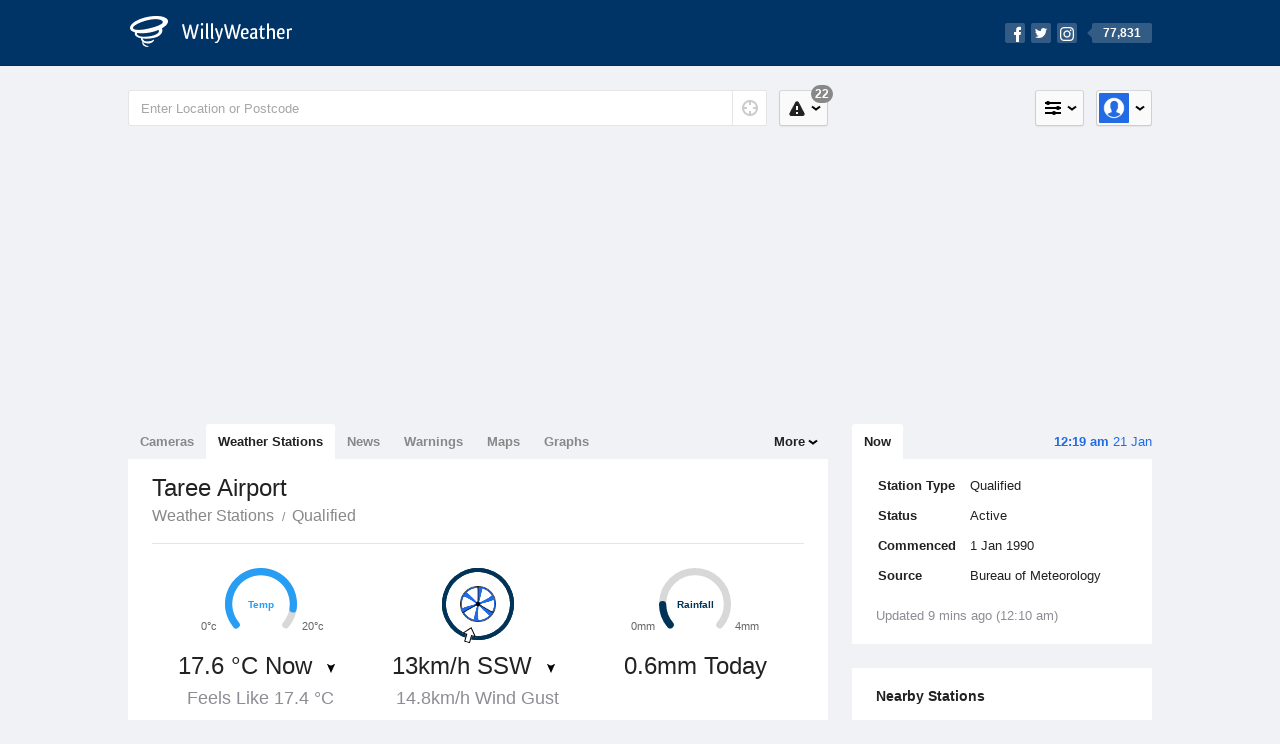

--- FILE ---
content_type: text/html; charset=UTF-8
request_url: https://www.willyweather.com.au/climate/weather-stations/nsw/mid-north-coast/taree-airport.html?superGraph=plots%3Awind-speed
body_size: 9589
content:
<!doctype html><html lang="en"><head><meta charset="utf-8"><meta property="og:image" content="https://cdnres.willyweather.com.au/images/facebook.png"><meta property="og:image:secure_url" content="https://cdnres.willyweather.com.au/images/facebook.png"><meta name="apple-itunes-app" content="app-id=592978502, app-argument=https://itunes.apple.com/au/app/weather-by-willyweather/id592978502?mt=8&amp;amp;uo=4&amp;amp;at=11lMKC%22"><meta property="og:url" content="https://www.willyweather.com.au/climate/weather-stations/nsw/mid-north-coast/taree-airport.html"><link rel="canonical" href="https://www.willyweather.com.au/climate/weather-stations/nsw/mid-north-coast/taree-airport.html"/><meta name='description' content='Current and historical weather data, weather records and long term monthly averages for Taree Airport. Temperature, wind, rain and more.'/><link href="https://cdnres.willyweather.com.au/compiled/weatherstation.1.44.11.css" rel="stylesheet"><meta name="viewport" content="width=device-width,minimum-scale=1.0,maximum-scale=1.0"><link href="https://cdnres.willyweather.com.au/compiled/queries.1.44.11.css" rel="stylesheet"><link href="https://cdnres.willyweather.com.au/images/icons/apple-touch-icon-76.png" sizes="76x76" rel="apple-touch-icon-precomposed"><link href="https://cdnres.willyweather.com.au/images/icons/apple-touch-icon-120.png" sizes="120x120" rel="apple-touch-icon-precomposed"><link href="https://cdnres.willyweather.com.au/images/icons/apple-touch-icon-152.png" sizes="152x152" rel="apple-touch-icon-precomposed"><link href="https://cdnres.willyweather.com.au/images/icons/apple-touch-icon-180.png" sizes="180x180" rel="apple-touch-icon-precomposed"><link href="https://cdnres.willyweather.com.au/images/icons/favicon.ico" rel="icon"><script>
        ww = {data: {}};
        ww.isPrem = true;
            </script><script>
    ww.pageType = 'weatherStationsLocation';
    ww.utcTimestamp = 1768915143000;
        ww.timeZoneOffset = 39600;
        ww.cdn1Url = "https:\/\/cdnres.willyweather.com.au";
        ww.data.weatherStation = {"id":321,"wmoCode":"95784","stationCode":"060141","name":"taree airport","displayName":"Taree Airport","latitude":-31.889,"longitude":152.512,"altitude":8,"timezone":"Australia\/Sydney","weatherStationType":{"id":1,"name":"Bureau of Meteorology"},"isQualified":true,"state":"NSW","region":"Mid North Coast","startDate":"1990-01-01","endDate":null,"description":"","url":null,"image":null,"supportedDataParameters":{"nonAggregate":{"temperature":true,"apparent-temperature":true,"dewpoint":true,"humidity":true,"pressure":true,"rainfall":true,"wind-speed":true,"wind-direction":true,"wind-gust":true,"evapotranspiration":false,"cloud":true,"soil-moisture":false,"leaf-wetness":false,"delta-t":true,"solar-radiation":false},"aggregate":{"temperature":true,"apparent-temperature":true,"dewpoint":true,"humidity":true,"pressure":true,"rainfall":true,"wind-speed":true,"wind-direction":true,"wind-gust":true,"evapotranspiration":false,"cloud":true,"soil-moisture":false,"leaf-wetness":false,"delta-t":true,"solar-radiation":false}},"observationalEntries":[],"weatherStationDataDateRanges":[{"climateVariable":{"id":1,"code":"min-temperature"},"startDateId":19970711,"endDateId":20260120},{"climateVariable":{"id":2,"code":"max-temperature"},"startDateId":19970710,"endDateId":20260120},{"climateVariable":{"id":3,"code":"avg-temperature"},"startDateId":19970710,"endDateId":20260120},{"climateVariable":{"id":4,"code":"min-apparent-temperature"},"startDateId":20170101,"endDateId":20260120},{"climateVariable":{"id":5,"code":"max-apparent-temperature"},"startDateId":20170101,"endDateId":20260120},{"climateVariable":{"id":6,"code":"avg-apparent-temperature"},"startDateId":20170101,"endDateId":20260120},{"climateVariable":{"id":7,"code":"min-dewpoint"},"startDateId":19970710,"endDateId":20260120},{"climateVariable":{"id":8,"code":"max-dewpoint"},"startDateId":19970710,"endDateId":20260120},{"climateVariable":{"id":9,"code":"avg-dewpoint"},"startDateId":19970710,"endDateId":20260120},{"climateVariable":{"id":10,"code":"avg-humidity"},"startDateId":20170101,"endDateId":20260120},{"climateVariable":{"id":11,"code":"min-pressure"},"startDateId":19970710,"endDateId":20260120},{"climateVariable":{"id":12,"code":"max-pressure"},"startDateId":19970710,"endDateId":20260120},{"climateVariable":{"id":13,"code":"avg-pressure"},"startDateId":19970710,"endDateId":20260120},{"climateVariable":{"id":14,"code":"total-rainfall"},"startDateId":19970711,"endDateId":20260120},{"climateVariable":{"id":15,"code":"max-wind-speed"},"startDateId":20100331,"endDateId":20260120},{"climateVariable":{"id":16,"code":"avg-wind-speed"},"startDateId":19970710,"endDateId":20260120},{"climateVariable":{"id":17,"code":"max-wind-direction"},"startDateId":20100331,"endDateId":20260119},{"climateVariable":{"id":22,"code":"max-cloud"},"startDateId":20121006,"endDateId":20260120},{"climateVariable":{"id":23,"code":"avg-cloud"},"startDateId":20121006,"endDateId":20260120},{"climateVariable":{"id":33,"code":"min-delta-t"},"startDateId":20170101,"endDateId":20260120},{"climateVariable":{"id":34,"code":"max-delta-t"},"startDateId":20170101,"endDateId":20260120},{"climateVariable":{"id":35,"code":"avg-delta-t"},"startDateId":20170101,"endDateId":20260120},{"climateVariable":{"id":36,"code":"min-humidity"},"startDateId":20170101,"endDateId":20260120},{"climateVariable":{"id":37,"code":"max-humidity"},"startDateId":20170101,"endDateId":20260120},{"climateVariable":{"id":100,"code":"temperature"},"startDateId":20170101,"endDateId":20260120},{"climateVariable":{"id":101,"code":"apparent-temperature"},"startDateId":20170101,"endDateId":20260120},{"climateVariable":{"id":102,"code":"dewpoint"},"startDateId":20170101,"endDateId":20260120},{"climateVariable":{"id":103,"code":"humidity"},"startDateId":20170101,"endDateId":20260120},{"climateVariable":{"id":104,"code":"pressure"},"startDateId":20170101,"endDateId":20260120},{"climateVariable":{"id":105,"code":"rainfall"},"startDateId":20170101,"endDateId":20260120},{"climateVariable":{"id":107,"code":"wind-speed"},"startDateId":20170101,"endDateId":20260120},{"climateVariable":{"id":108,"code":"wind-gust"},"startDateId":20180814,"endDateId":20260120},{"climateVariable":{"id":109,"code":"wind-direction"},"startDateId":20170101,"endDateId":20260120},{"climateVariable":{"id":111,"code":"cloud"},"startDateId":20180822,"endDateId":20260120},{"climateVariable":{"id":115,"code":"delta-t"},"startDateId":20170101,"endDateId":20260120}],"isDecommissioned":false,"distance":null,"isPeriodic":false};
        ww.data.weatherStation.climateContext = "weather-stations";
        ww.data.weatherStation.target = { temperature: 'gauge-temperature', rainfall: 'gauge-rainfall'};
        ww.data.weatherStationClimateRecords = {"id":321};
    </script><script>
        var gaDim = {pageType: ww.pageType};
        if (ww.weatherType) gaDim.weatherType = ww.weatherType.code;
        if (ww.location) {
            if (ww.location.state) gaDim.state = ww.location.state;
            if (ww.location.region) gaDim.region = ww.location.region;
            if (ww.location.name) {
                gaDim.name = ww.location.name;
                gaDim.postcode = ww.location.postcode;
                gaDim.locationType = ww.location.typeId.toString();
            }
        }

        dataLayer = [gaDim];
    </script><title>Taree Airport Climate Statistics</title></head><body class="climate nation-view minimal" data-locale="en_AU"><script>(function(w,d,s,l,i){w[l]=w[l]||[];w[l].push({'gtm.start':
            new Date().getTime(),event:'gtm.js'});var f=d.getElementsByTagName(s)[0],
        j=d.createElement(s),dl=l!='dataLayer'?'&l='+l:'';j.async=true;j.src=
        '//www.googletagmanager.com/gtm.js?id='+i+dl;f.parentNode.insertBefore(j,f);
    })(window,document,'script','dataLayer','GTM-54MN4R');
</script><header class="super-header"><section class="hero-bar"><a href="/" class="logo" aria-label="WillyWeather Logo"><i class="icon"></i><span>WillyWeather</span></a><nav class="fly-out social"><a data-hint="Follow Us"><span class="count">77,831</span><i class="facebook"></i><i class="twitter"></i><i class="instagram"></i></a><div class="fly-out-contents"></div></nav></section></header><section class="wrapper"><div class="global-tools"><nav class="fly-out measurements"><a class="cycle button" data-hint="Cycle Units" >&nbsp;&nbsp;</a><a class="button" data-hint="Unit Settings"><i class="icon"></i></a><div class="fly-out-contents"><header><h2>Unit Settings</h2><h3>Measurement preferences are saved</h3></header><ul><li><select name="t" data-weathertype="weather" data-labels="&deg;C,&deg;F"><option selected value="c">Celsius</option><option value="f">Fahrenheit</option></select><label>Temperature</label></li><li><select name="rpm" data-weathertype="rainfall" data-labels="mm,in,pts"><option selected value="mm">mm</option><option value="in">inches</option><option value="pts">points</option></select><label>Rainfall</label></li><li><select name="sh" data-weathertype="swell" data-labels="m,ft"><option selected value="m">metres</option><option value="ft">feet</option></select><label>Swell Height</label></li><li><select name="th" data-weathertype="tides" data-labels="m,ft"><option selected value="m">metres</option><option value="ft">feet</option></select><label>Tide Height</label></li><li><select name="ws" data-weathertype="wind" data-labels="km/h,mph,m/s,knots"><option selected value="km/h">km/h</option><option value="mph">mph</option><option value="m/s">m/s</option><option value="knots">knots</option></select><label>Wind Speed</label></li><li><select name="d"><option selected value="km">kilometres</option><option value="miles">miles</option></select><label>Distance</label></li><li><select name="p"><option value="hpa">hPa</option><option value="mmhg">mmHg</option><option value="inhg">inHg</option><option value="psi">psi</option><option value="millibars">millibars</option></select><label>Pressure</label></li><li><select name="rh" data-labels="m,ft"><option selected value="m">metres</option><option value="ft">feet</option></select><label>River Height</label></li></ul></div></nav><nav class="fly-out account"><a class="button" data-hint="Account"><img src="https://cdnres.willyweather.com.au/images/gravatar.png" width="30" height="30" alt="Profile Picture"></a><div class="fly-out-contents"></div></nav></div><section class="location-bar"><form method="get" action="/search/search.html" class="search" autocomplete="off"><input type="search" name="query" placeholder="Enter Location or Postcode" value="" aria-label="Enter Location or Postcode"><a class="current-location" data-hint="Use Current Location"><span class="icon"></span></a><i class="activity-indicator"></i><button type="reset" aria-label="Reset"></button><div class="fly-out-contents results"></div></form><nav class="fly-out warnings"><a data-hint="Warnings" class="button"><i class="icon"><b class="badge">22</b></i></a><div class="fly-out-contents"></div><script>
        ww.data.warningsSummary = {areaType: 'nation', id: 1};
    </script></nav></section><figure class="ad ad-billboard" data-ad-type="billboard"></figure><section class="content"><aside class="secondary-focus"><time class="location-time"><strong class="time"></strong>&nbsp;<span class="date"></span></time><nav class="tabs"><section><a class="current" data-target="real-time">Now</a></section></nav><article class="station-info block"><table class="station-info-table"><tr><td class="station-info-title">
                        Station Type
                    </td><td class="station-info-value">
                        Qualified
                    </td></tr><tr><td class="station-info-title">
                        Status
                    </td><td class="station-info-value">
                        Active
                    </td></tr><tr><td class="station-info-title">
                        Commenced
                    </td><td class="station-info-value">
                        1 Jan 1990
                    </td></tr><tr><td class="station-info-title">
                        Source
                    </td><td class="station-info-value">
                        Bureau of Meteorology
                    </td></tr></table><div class="station-extra-info-content" data-extra-info-content></div><div class="station-info-status"></div></article><!-- Weather Station Nearby Stations --><article class="block nearby-station"><header class="block-header"><h2>Nearby Stations</h2></header><div class="map-container"><figure id="weather-station-map" class="nearby-station-map active" data-map data-map-sidebar><div id="map-canvas-closest-weatherstations" style="width: 100%; height: 100%"></div></figure><button id="modal-trigger" class="button button-transparent button-fullscreen closest-station-modal-trigger nearby-station-button" data-closest-station-modal-trigger="side-bar" data-closest-point-modal-mode="weather-stations" data-default-climate-variable-code="temperature" disabled><svg class="ui-icon" viewBox="0 0 20 20" xmlns="http://www.w3.org/2000/svg"><title>icon/icon-black/fullscreen</title><path d="M14 4V2H6v2H4v2H2v8h2v2h2v2h8v-2h2v-2h2V6h-2V4h-2zM3 2h14c.555 0 1 .448 1 1v14c0 .555-.448 1-1 1H3c-.555 0-1-.448-1-1V3c0-.555.448-1 1-1zm3 4h8v8H6V6z" fill="#000" fill-rule="evenodd"/></svg></button></div><form><ul class="options" id="nearby-stations-climate" data-nearby-stations-climate data-expanding-module="closest-weather-stations"><li class=""><label><input type="radio" value="temperature" name="climate-type" data-issupported="1"><span>Temperature</span></label></li><li class=""><label><input type="radio" value="apparent-temperature" name="climate-type" data-issupported="1"><span>Apparent Temperature</span></label></li><li class=""><label><input type="radio" value="wind-speed" name="climate-type" data-issupported="1"><span>Wind Speed</span></label></li><li class="secondary hidden"><label><input type="radio" value="rainfall" name="climate-type" data-issupported="1"><span>Rainfall</span></label></li><li class="secondary hidden"><label><input type="radio" value="pressure" name="climate-type" data-issupported="1"><span>Pressure</span></label></li><li class="secondary hidden"><label><input type="radio" value="humidity" name="climate-type" data-issupported="1"><span>Humidity</span></label></li><li class="secondary hidden"><label><input type="radio" value="dewpoint" name="climate-type" data-issupported="1"><span>Dew Point</span></label></li><li class="secondary hidden"><label><input type="radio" value="delta-t" name="climate-type" data-issupported="1"><span>Delta T</span></label></li><li class="secondary hidden"><label><input type="radio" value="cloud" name="climate-type" data-issupported="1"><span>Cloud</span></label></li><a class="cta toggle" data-view-more-button data-view-more-text="View More" data-view-less-text="View Less">View More</a></ul></form></article><figure class="ad block ad-mrec ad-mrec1" data-ad-type="mrec1"><a class="cta nudge" href="https://www.willyweather.com.au/account/register.html">Get WillyWeather+ to remove ads</a></figure><section class="block extremes region-level" data-expanding-module="extremes"><header><a class="cta toggle" data-view-more-button
           data-view-more-text="View More"
           data-view-less-text="View Less">View More</a><h2>Real-Time Extremes</h2></header><nav class="sub-tabs full"><a class="button" data-areatype="nation">Nation</a><a class="button" data-areatype="state" data-value="NSW">State</a><a class="button" data-areatype="region" data-value="Mid North Coast">Region</a></nav><ul class="icon-list"><li class="extreme-hottest"><a href="https://www.willyweather.com.au/climate/weather-stations/95729.html?superGraph=plots:temperature"><i class="icon"></i><h3>Hottest <span class="data">20 &deg;C</span></h3><span>Coffs Harbour Airport, NSW</span></a></li><li class="extreme-coldest"><a href="https://www.willyweather.com.au/climate/weather-stations/WW000005.html?superGraph=plots:temperature"><i class="icon"></i><h3>Coldest <span class="data">14 &deg;C</span></h3><span>Dorrigo, NSW</span></a></li><li class="extreme-windiest"><a href="https://www.willyweather.com.au/climate/weather-stations/95729.html?superGraph=plots:wind-speed"><i class="icon"></i><h3>Windiest <span class="data">27.8km/h</span></h3><span>Coffs Harbour Airport, NSW</span></a></li><li class="extreme-wettest"><a href="https://www.willyweather.com.au/climate/weather-stations/95784.html?superGraph=plots:rainfall"><i class="icon"></i><h3>Wettest (Last Hour) <span class="data">0.6mm</span></h3><span>Taree Airport, NSW</span></a></li><li class="secondary hidden extreme-most-humid"><a href="https://www.willyweather.com.au/climate/weather-stations/95784.html?superGraph=plots:humidity"><i class="icon"></i><h3>Most Humid <span class="data">95%</span></h3><span>Taree Airport, NSW</span></a></li><li class="secondary hidden extreme-least-humid"><a href="https://www.willyweather.com.au/climate/weather-stations/WW000003.html?superGraph=plots:humidity"><i class="icon"></i><h3>Least Humid <span class="data">83.5%</span></h3><span>Cape Hawke SLSC, NSW</span></a></li><li class="secondary hidden extreme-highest-pressure"><a href="https://www.willyweather.com.au/climate/weather-stations/95784.html?superGraph=plots:pressure"><i class="icon"></i><h3>Highest Pressure <span class="data">1007.8 hPa</span></h3><span>Taree Airport, NSW</span></a></li><li class="secondary hidden extreme-lowest-pressure"><a href="https://www.willyweather.com.au/climate/weather-stations/WW000005.html?superGraph=plots:pressure"><i class="icon"></i><h3>Lowest Pressure <span class="data">919 hPa</span></h3><span>Dorrigo, NSW</span></a></li></ul><script>
        ww.data.observationalExtremes = {areaType: 'region', state: 'NSW', region: 'Mid North Coast'};
    </script></section><article class="block forecast-locations" data-expanding-module="forecast-locations"><header class="block-header"><a class="cta toggle" data-view-more-button data-view-more-text="View More" data-view-less-text="View Less">
            View More
        </a><h2>
            Forecast Locations
        </h2></header><ul><li class="forecast-locations-item "><a href="/nsw/mid-north-coast/taree-airport.html" class="forecast-locations-link"><span class="forecast-locations-name">
                        Taree Airport
                    </span><span class="forecast-locations-distance">
                        0.3km
                    </span></a></li><li class="forecast-locations-item "><a href="/nsw/mid-north-coast/manning-river--dawson-river-entrance.html" class="forecast-locations-link"><span class="forecast-locations-name">
                        Manning River - Dawson River Entrance
                    </span><span class="forecast-locations-distance">
                        1km
                    </span></a></li><li class="forecast-locations-item "><a href="/nsw/mid-north-coast/manning-river--cundletown-boat-ramp.html" class="forecast-locations-link"><span class="forecast-locations-name">
                        Manning River - Cundletown Boat Ramp
                    </span><span class="forecast-locations-distance">
                        1.1km
                    </span></a></li><li class="forecast-locations-item "><a href="/nsw/mid-north-coast/cundletown.html" class="forecast-locations-link"><span class="forecast-locations-name">
                        Cundletown
                    </span><span class="forecast-locations-distance">
                        1.3km
                    </span></a></li><li class="forecast-locations-item "><a href="/nsw/mid-north-coast/manning-river--dumaresq-island-bridge.html" class="forecast-locations-link"><span class="forecast-locations-name">
                        Manning River - Dumaresq Island Bridge
                    </span><span class="forecast-locations-distance">
                        1.4km
                    </span></a></li><li class="forecast-locations-item secondary hidden"><a href="/nsw/mid-north-coast/manning-river--goat-island.html" class="forecast-locations-link"><span class="forecast-locations-name">
                        Manning River - Goat Island
                    </span><span class="forecast-locations-distance">
                        1.4km
                    </span></a></li><li class="forecast-locations-item secondary hidden"><a href="/nsw/mid-north-coast/dumaresq-island.html" class="forecast-locations-link"><span class="forecast-locations-name">
                        Dumaresq Island
                    </span><span class="forecast-locations-distance">
                        1.7km
                    </span></a></li><li class="forecast-locations-item secondary hidden"><a href="/nsw/mid-north-coast/manning-river--henry-hawkeye-edwards-bridge.html" class="forecast-locations-link"><span class="forecast-locations-name">
                        Manning River - Henry Hawkeye Edwards Bridge
                    </span><span class="forecast-locations-distance">
                        2.1km
                    </span></a></li><li class="forecast-locations-item secondary hidden"><a href="/nsw/mid-north-coast/manning-river--ella-simon-bridge.html" class="forecast-locations-link"><span class="forecast-locations-name">
                        Manning River - Ella Simon Bridge
                    </span><span class="forecast-locations-distance">
                        3.1km
                    </span></a></li><li class="forecast-locations-item secondary hidden"><a href="/nsw/mid-north-coast/manning-river--trotters-island.html" class="forecast-locations-link"><span class="forecast-locations-name">
                        Manning River - Trotters Island
                    </span><span class="forecast-locations-distance">
                        3.3km
                    </span></a></li></ul></article></aside><main class="primary-focus"><nav class="tabs"><section class="primary-tabs"><a data-link="cameras" href="https://www.willyweather.com.au/cameras.html">Cameras</a><a data-link="weather-stations" class="current" href="https://www.willyweather.com.au/climate/weather-stations.html">Weather Stations</a><a data-link="news" href="https://www.willyweather.com.au/news.html">News</a><a data-link="warnings" href="https://www.willyweather.com.au/warnings.html">Warnings</a><a data-link="maps" href="https://www.willyweather.com.au/maps.html">Maps</a><a data-link="graphs" href="https://www.willyweather.com.au/graphs.html">Graphs</a></section><section class="more-tabs fly-out"><a>More</a><div class="fly-out-contents"><ul><li class="hidden" data-hidden="1"><a href="https://www.willyweather.com.au/cameras.html">Cameras</a></li><li class="hidden" data-hidden="1"><a href="https://www.willyweather.com.au/climate/weather-stations.html">Weather Stations</a></li><li class="hidden" data-hidden="1"><a href="https://www.willyweather.com.au/news.html">Weather News</a></li><li class="hidden" data-hidden="1"><a href="https://www.willyweather.com.au/warnings.html">Warnings</a></li><li class="hidden" data-hidden="1"><a href="https://www.willyweather.com.au/maps.html" data-link="maps">Maps</a></li><li class="hidden" data-hidden="1"><a href="https://www.willyweather.com.au/graphs.html" data-link="graphs">Graphs</a></li><li class="separator"><a href="//www.willyweather.com.au" data-link="location">Weather</a></li><li><a href="//wind.willyweather.com.au" data-link="location">Wind</a></li><li><a href="//rainfall.willyweather.com.au" data-link="location">Rainfall</a></li><li><a href="//sunrisesunset.willyweather.com.au" data-link="location">Sun</a></li><li><a href="//moonphases.willyweather.com.au" data-link="location">Moon</a></li><li><a href="//uv.willyweather.com.au" data-link="location">UV</a></li><li><a href="//tides.willyweather.com.au" data-link="location">Tides</a></li><li><a href="//swell.willyweather.com.au" data-link="location">Swell</a></li></ul></div></section></nav><section class="view"><header class="view-header"><h1><em>Taree Airport</em></h1><ul class="breadcrumbs"><li><a href='/climate/weather-stations.html'>Weather Stations</a></li><li><a href=''>Qualified</a></li></ul></header><!--Observation Summary Section --><section id="observation-summary-section" class="statistic-page-section observation-section active"></section><!--Observation Graph Section --><section class="statistic-graph-section observation-graph-section climate-graph"><div class="statistic-page-setting"><div class="fly-out advanced-date" id="observational-climate-datepicker"><button class="button date-picker-toggle"><svg class="ui-icon" viewBox="0 0 20 20" xmlns="http://www.w3.org/2000/svg"><title>icon calendar</title><path d="M15 3h2c.555 0 1 .45 1 1.007v12.986C18 17.55 17.552 18 17 18H3c-.555 0-1-.45-1-1.007V4.007C2 3.45 2.448 3 3 3h2V2h3v1h4V2h3v1zM4 7v9h12V7H4zm2 2h2v2H6V9zm3 0h2v2H9V9zm3 0h2v2h-2V9zm-6 3h2v2H6v-2zm3 0h2v2H9v-2zm3 0h2v2h-2v-2z" fill="#000" fill-rule="evenodd"/></svg><span id="selected-start-date"></span> - <span id="selected-end-date"></span></button><div class="fly-out-contents"><form id="date-picker-form"><div class="form-step"><label for="">
                                        Select Graph Range
                                    </label><select id="graph-range-dropdown"><option value="1">1 Day</option><option value="5">5 Days</option><option value="30">1 Month</option><option value="365">1 Year</option><option value="3650">10 Years</option><option value="at" disabled>All Time</option><option value="custom">Custom</option></select><div id="date-diff" data-diff="13169"></div></div><div class="form-step-multiple"><div class="form-step-multiple-item"><label for="">Start Date</label><input type="date" id="start-date" class="state-inactive"></div><div class="form-step-multiple-item"><label for="">End Date</label><input type="date" id="end-date" class="state-inactive"></div></div><span class="date-range-error"><strong>
                                        Error
                                    </strong>
                                    Start date must not be later than the End date
                                </span><button class="button" id="date-settings-btn">
                                    Confirm
                                </button></form></div></div><select id="grain-dropdown" class="observation-graph-grain"><option value="hourly" disabled>Hourly Values</option><option value="daily" selected>Daily Values</option><option value="weekly">Weekly Values</option><option value="monthly">Monthly Values</option><option value="yearly">Yearly Values</option></select></div><div data-container="nodata-hint-container"></div><div class="plot-titles"><section class="plot-secondary"></section><section class="plot-primary"></section></div><figure id="climateGraph" class="graph super-graph animate active"><nav class="flippers"><a class="back"></a><a class="forward"></a></nav></figure><form><fieldset id="climate-graph-legend" class="legend-list graph-legend" data-series="active" data-toggle="climate-add-remove"><legend>
        Graph Plots
    </legend><ul class="icon-list climate options simple sortable ui-sortable"><li data-id="temperature" data-type="climate" data-name="Temperature" data-unit-type="temperature" data-aggregate="min-temperature,max-temperature,avg-temperature" data-observational="temperature" data-long-term-tooltip="long-term-avg-min-temperature,long-term-avg-max-temperature,long-term-avg-avg-temperature"><i class="sort-handle ui-sortable-handle"></i><label><input type="checkbox" class="climateGraphs" data-climate-variables="temperature"><i class="icon"><svg height="24px" width="84px"><g><rect height="4" width="84" y="10" x="0"/></g></svg></i></label><h3 class="climate-graph-title">Temperature</h3><div class="graph-info"><a class="graph-info-toggle" data-id="temperature">
                            Data Availability
                        </a><div class="hint hint-inverse hidden"><h4 class="hint-title graph-title-temperature">
                                Temperature Data Availability
                            </h4><div class="graph-container"><figure class="data-availability-graph"></figure><nav class="graph-flipper"><a class="back"></a><a class="forward"></a></nav></div><div class="date-range"><time class="first-year-day"></time><time class="last-year-day"></time></div></div></div></li><li data-id="apparent-temperature" data-type="climate" data-name="Apparent Temperature" data-unit-type="temperature" data-aggregate="min-apparent-temperature,max-apparent-temperature,avg-apparent-temperature" data-observational="apparent-temperature" data-long-term-tooltip=""><i class="sort-handle ui-sortable-handle"></i><label><input type="checkbox" class="climateGraphs" data-climate-variables="apparent-temperature"><i class="icon"><svg height="24px" width="84px"><g><rect height="4" width="84" y="10" x="0"/></g></svg></i></label><h3 class="climate-graph-title">Apparent Temperature</h3><div class="graph-info"><a class="graph-info-toggle" data-id="apparent-temperature">
                            Data Availability
                        </a><div class="hint hint-inverse hidden"><h4 class="hint-title graph-title-apparent-temperature">
                                Apparent Temperature Data Availability
                            </h4><div class="graph-container"><figure class="data-availability-graph"></figure><nav class="graph-flipper"><a class="back"></a><a class="forward"></a></nav></div><div class="date-range"><time class="first-year-day"></time><time class="last-year-day"></time></div></div></div></li><li data-id="wind-speed" data-type="climate" data-name="Wind Speed" data-unit-type="speed" data-aggregate="max-wind-speed,avg-wind-speed,max-wind-direction" data-observational="wind-speed,wind-direction" data-long-term-tooltip="long-term-avg-avg-wind-speed,long-term-avg-max-wind-speed"><i class="sort-handle ui-sortable-handle"></i><label><input type="checkbox" class="climateGraphs" data-climate-variables="wind-speed"><i class="icon"><svg height="24px" width="84px"><g><rect height="4" width="84" y="10" x="0"/></g><g fill-rule="evenodd" fill="none" stroke-width="1" stroke="none"><path fill="#fff" stroke="#000" d="M40,21 L40,12 L35,12 L42.5,3 L50,12 L45,12 L45,21 L40,21 Z"/></g></svg></i></label><h3 class="climate-graph-title">Wind Speed</h3><div class="graph-info"><a class="graph-info-toggle" data-id="wind-speed">
                            Data Availability
                        </a><div class="hint hint-inverse hidden"><h4 class="hint-title graph-title-wind-speed">
                                Wind Speed Data Availability
                            </h4><div class="graph-container"><figure class="data-availability-graph"></figure><nav class="graph-flipper"><a class="back"></a><a class="forward"></a></nav></div><div class="date-range"><time class="first-year-day"></time><time class="last-year-day"></time></div></div></div></li><li data-id="wind-gust" data-type="climate" data-name="Wind Gust" data-unit-type="speed" data-aggregate="" data-observational="wind-gust" data-long-term-tooltip=""><i class="sort-handle ui-sortable-handle"></i><label><input type="checkbox" class="climateGraphs" data-climate-variables="wind-gust"><i class="icon"><svg height="24px" width="84px"><g><rect height="4" width="84" y="10" x="0"/></g><g fill-rule="evenodd" fill="none" stroke-width="1" stroke="none"><path fill="#fff" stroke="#000" d="M40,21 L40,12 L35,12 L42.5,3 L50,12 L45,12 L45,21 L40,21 Z"/></g></svg></i></label><h3 class="climate-graph-title">Wind Gust</h3><div class="graph-info"><a class="graph-info-toggle" data-id="wind-gust">
                            Data Availability
                        </a><div class="hint hint-inverse hidden"><h4 class="hint-title graph-title-wind-gust">
                                Wind Gust Data Availability
                            </h4><div class="graph-container"><figure class="data-availability-graph"></figure><nav class="graph-flipper"><a class="back"></a><a class="forward"></a></nav></div><div class="date-range"><time class="first-year-day"></time><time class="last-year-day"></time></div></div></div></li><li data-id="rainfall" data-type="climate" data-name="Rainfall" data-unit-type="amount" data-aggregate="total-rainfall" data-observational="rainfall" data-long-term-tooltip="long-term-avg-rainfall"><i class="sort-handle ui-sortable-handle"></i><label><input type="checkbox" class="climateGraphs" data-climate-variables="rainfall"><i class="icon"><svg height="24px" width="84px"><g><rect height="4" width="84" y="10" x="0"/></g></svg></i></label><h3 class="climate-graph-title">Rainfall</h3><div class="graph-info"><a class="graph-info-toggle" data-id="rainfall">
                            Data Availability
                        </a><div class="hint hint-inverse hidden"><h4 class="hint-title graph-title-rainfall">
                                Rainfall Data Availability
                            </h4><div class="graph-container"><figure class="data-availability-graph"></figure><nav class="graph-flipper"><a class="back"></a><a class="forward"></a></nav></div><div class="date-range"><time class="first-year-day"></time><time class="last-year-day"></time></div></div></div></li><!--
                        Rainfall Accumulated button, only appears when rainfall is supported
                        We has to separate the creation of this button because this has basically has the same climate variable
                        but the treatement of the data is different.
                     --><li data-id="accumulative-rainfall" data-type="climate" data-name="Rainfall Accumulative" data-unit-type="amount" data-aggregate="total-accumulative-rainfall" data-observational="accumulative-rainfall" data-long-term-tooltip="long-term-avg-accumulative-rainfall" data-accumulative="true"><i class="sort-handle ui-sortable-handle"></i><label><input type="checkbox" class="climateGraphs" data-climate-variables="accumulative-rainfall"><i class="icon"><svg height="24px" width="84px"><g><rect height="4" width="84" y="10" x="0"/></g></svg></i></label><h3 class="climate-graph-title">Rainfall Accumulative</h3><div class="graph-info"><a class="graph-info-toggle" data-id="rainfall">
                                Data Availability
                            </a><div class="hint hint-inverse hidden"><h4 class="hint-title graph-title-rainfall">
                                    Rainfall Data Availability
                                </h4><div class="graph-container"><figure class="data-availability-graph"></figure><nav class="graph-flipper"><a class="back"></a><a class="forward"></a></nav></div><div class="date-range"><time class="first-year-day"></time><time class="last-year-day"></time></div></div></div></li><!--End of Rainfall Accumulated button --><li data-id="pressure" data-type="climate" data-name="Pressure" data-unit-type="pressure" data-aggregate="min-pressure,max-pressure,avg-pressure" data-observational="pressure" data-long-term-tooltip=""><i class="sort-handle ui-sortable-handle"></i><label><input type="checkbox" class="climateGraphs" data-climate-variables="pressure"><i class="icon"><svg height="24px" width="84px"><g><rect height="4" width="84" y="10" x="0"/></g></svg></i></label><h3 class="climate-graph-title">Pressure</h3><div class="graph-info"><a class="graph-info-toggle" data-id="pressure">
                            Data Availability
                        </a><div class="hint hint-inverse hidden"><h4 class="hint-title graph-title-pressure">
                                Pressure Data Availability
                            </h4><div class="graph-container"><figure class="data-availability-graph"></figure><nav class="graph-flipper"><a class="back"></a><a class="forward"></a></nav></div><div class="date-range"><time class="first-year-day"></time><time class="last-year-day"></time></div></div></div></li><li data-id="humidity" data-type="climate" data-name="Humidity" data-unit-type="percentage" data-aggregate="avg-humidity" data-observational="humidity" data-long-term-tooltip=""><i class="sort-handle ui-sortable-handle"></i><label><input type="checkbox" class="climateGraphs" data-climate-variables="humidity"><i class="icon"><svg height="24px" width="84px"><g><rect height="4" width="84" y="10" x="0"/></g></svg></i></label><h3 class="climate-graph-title">Humidity</h3><div class="graph-info"><a class="graph-info-toggle" data-id="humidity">
                            Data Availability
                        </a><div class="hint hint-inverse hidden"><h4 class="hint-title graph-title-humidity">
                                Humidity Data Availability
                            </h4><div class="graph-container"><figure class="data-availability-graph"></figure><nav class="graph-flipper"><a class="back"></a><a class="forward"></a></nav></div><div class="date-range"><time class="first-year-day"></time><time class="last-year-day"></time></div></div></div></li><li data-id="dewpoint" data-type="climate" data-name="Dew Point" data-unit-type="temperature" data-aggregate="min-dewpoint,max-dewpoint,avg-dewpoint" data-observational="dewpoint" data-long-term-tooltip=""><i class="sort-handle ui-sortable-handle"></i><label><input type="checkbox" class="climateGraphs" data-climate-variables="dewpoint"><i class="icon"><svg height="24px" width="84px"><g><rect height="4" width="84" y="10" x="0"/></g></svg></i></label><h3 class="climate-graph-title">Dew Point</h3><div class="graph-info"><a class="graph-info-toggle" data-id="dewpoint">
                            Data Availability
                        </a><div class="hint hint-inverse hidden"><h4 class="hint-title graph-title-dewpoint">
                                Dew Point Data Availability
                            </h4><div class="graph-container"><figure class="data-availability-graph"></figure><nav class="graph-flipper"><a class="back"></a><a class="forward"></a></nav></div><div class="date-range"><time class="first-year-day"></time><time class="last-year-day"></time></div></div></div></li><li data-id="delta-t" data-type="climate" data-name="Delta T" data-unit-type="temperature" data-aggregate="min-delta-t,max-delta-t,avg-delta-t" data-observational="delta-t" data-long-term-tooltip=""><i class="sort-handle ui-sortable-handle"></i><label><input type="checkbox" class="climateGraphs" data-climate-variables="delta-t"><i class="icon"><svg height="24px" width="84px"><g><rect height="4" width="84" y="10" x="0"/></g></svg></i></label><h3 class="climate-graph-title">Delta T</h3><div class="graph-info"><a class="graph-info-toggle" data-id="delta-t">
                            Data Availability
                        </a><div class="hint hint-inverse hidden"><h4 class="hint-title graph-title-delta-t">
                                Delta T Data Availability
                            </h4><div class="graph-container"><figure class="data-availability-graph"></figure><nav class="graph-flipper"><a class="back"></a><a class="forward"></a></nav></div><div class="date-range"><time class="first-year-day"></time><time class="last-year-day"></time></div></div></div></li><li data-id="cloud" data-type="climate" data-name="Cloud" data-unit-type="cloud" data-aggregate="max-cloud,avg-cloud" data-observational="cloud" data-long-term-tooltip=""><i class="sort-handle ui-sortable-handle"></i><label><input type="checkbox" class="climateGraphs" data-climate-variables="cloud"><i class="icon"><svg height="24px" width="84px"><g><rect height="4" width="84" y="10" x="0"/></g></svg></i></label><h3 class="climate-graph-title">Cloud</h3><div class="graph-info"><a class="graph-info-toggle" data-id="cloud">
                            Data Availability
                        </a><div class="hint hint-inverse hidden"><h4 class="hint-title graph-title-cloud">
                                Cloud Data Availability
                            </h4><div class="graph-container"><figure class="data-availability-graph"></figure><nav class="graph-flipper"><a class="back"></a><a class="forward"></a></nav></div><div class="date-range"><time class="first-year-day"></time><time class="last-year-day"></time></div></div></div></li></ul></fieldset></form></section><!--Weather Record Section --><section id="climate-record-section" class="statistic-page-section"><h2 class="section-title">Climate Records</h2><div class="statistic-page-setting"><select name="" id="climate-record-type-group"><option data-record-type="all-time" value="1">All Time</option><option data-record-type="5-years" value="2">5 Years</option><option data-record-type="1-year" value="3">1 Year</option><option data-record-type="1-month" value="4">1 Month</option><option data-record-type="1-week" value="5">1 Week</option><option data-record-type="today" value="6">Today</option><option data-record-type="yesterday" value="7">Yesterday</option><option data-record-type="current-month" value="8">Current Month</option><option data-record-type="current-year" value="9">Current Year</option><option data-record-type="monthly-all-time" value="10">January (All Time)</option></select><span class="statistic-time-range hidden" data-time-range><time id="climate-record-start-date"></time>
             to 
            <time id="climate-record-end-date"></time></span><span class="statistic-time-range hidden" data-monthly-all-time><time><span data-monthly-all-time-month-name></span> (All Time)</time></span></div><div class="statistic-record-wrapper active" data-statistic-record-wrapper><div data-climate-records-list-container><ul class="statistic-record-list" id="weather-station-records" data-climate-records-list></ul></div></div></section><section class="statistic-graph-section long-term-average-graph"><h2 class="section-title">Long Term Monthly</h2><div class="statistic-page-setting"><div class="range-dropdown"><select name="" id="longTermAverageType"><option value="5-year">5 Years</option><option value="10-year">10 Years</option><option value="all-time" selected>All Time</option></select><select id="longTermMonth"><option data-month="all-months" value="all">Average All Months</option><option data-month="january" value="1">January</option><option data-month="february" value="2">February</option><option data-month="march" value="3">March</option><option data-month="april" value="4">April</option><option data-month="may" value="5">May</option><option data-month="june" value="6">June</option><option data-month="july" value="7">July</option><option data-month="august" value="8">August</option><option data-month="september" value="9">September</option><option data-month="october" value="10">October</option><option data-month="november" value="11">November</option><option data-month="december" value="12">December</option></select></div><span class="statistic-time-range"><time id="long-term-start-date"></time>
                         to 
                        <time id="long-term-end-date"></time></span></div><!--Long Term Graph Section --><div data-container="nodata-hint-container"></div><div class="plot-titles"><section class="plot-secondary"></section><section class="plot-primary"></section></div><figure id="longTermAverageGraph" class="graph super-graph animate loading"></figure><form><fieldset id="long-term-graph-legend" class="legend-list graph-legend" data-series="active" data-toggle="climate-add-remove"><legend>
        Graph Plots
    </legend><ul class="icon-list long-term options simple"><li data-id="temperature" data-type="longTermAverage" data-name="Temperature" data-long-term="long-term-avg-min-temperature,long-term-avg-max-temperature,long-term-avg-avg-temperature"><label><input type="radio" name="longTermClimateVariable" class="climateGraphs" data-climate-variables=""><i class="icon"><svg height="24px" width="84px"><g><rect height="4" width="84" y="10" x="0"/></g></svg></i></label><h3>Temperature</h3></li><li data-id="wind-speed" data-type="longTermAverage" data-name="Wind Speed" data-long-term="long-term-avg-max-wind-speed,long-term-avg-avg-wind-speed"><label><input type="radio" name="longTermClimateVariable" class="climateGraphs" data-climate-variables=""><i class="icon"><svg height="24px" width="84px"><g><rect height="4" width="84" y="10" x="0"/></g></svg></i></label><h3>Wind Speed</h3></li><li data-id="rainfall" data-type="longTermAverage" data-name="Rainfall" data-long-term="long-term-avg-rainfall"><label><input type="radio" name="longTermClimateVariable" class="climateGraphs" data-climate-variables=""><i class="icon"><svg height="24px" width="84px"><g><rect height="4" width="84" y="10" x="0"/></g></svg></i></label><h3>Rainfall</h3></li></ul></fieldset></form></section><!--Wind Rose Section --><section class="statistic-page-section wind-rose-section hidden"><h2 class="section-title">Wind Rose</h2><div class="statistic-page-setting"><div class="range-dropdown"><select id="windRoseAverageType"><option selected value="1-year">1 Year</option><option value="5-year">5 Years</option></select><select id="windRoseMonth"><option data-month="all-months" value="all">All Months</option><option data-month="january" value="1">January</option><option data-month="february" value="2">February</option><option data-month="march" value="3">March</option><option data-month="april" value="4">April</option><option data-month="may" value="5">May</option><option data-month="june" value="6">June</option><option data-month="july" value="7">July</option><option data-month="august" value="8">August</option><option data-month="september" value="9">September</option><option data-month="october" value="10">October</option><option data-month="november" value="11">November</option><option data-month="december" value="12">December</option></select></div><span class="statistic-time-range"><time id="wind-rose-start-date"></time>
                 to 
            <time id="wind-rose-end-date"></time></span></div><figure class="graph graph-rose active"><div class="grid"><span class="ring ring-1"></span><span class="ring ring-2"></span><span class="ring ring-3"></span><span class="ring ring-4"></span><span class="ring ring-5"></span><span class="cross horizontal"></span><span class="cross vertical"></span><span class="label north">N</span><span class="label east">E</span><span class="label south">S</span><span class="label west">W</span></div><div class="graph ticks"></div><div class="graph ticks ticks-directional"></div></figure><div class="rose-key"></div></section></section></main><div id="modal-map" class="take-over modal-map close-locations hidden"><section class="modal"><a class="close" data-close></a><header class="modal-map-setting"><div class="modal-map-setting-primary"><select name="" id="location-type" data-modal-mode><option value="cameras">Cameras</option><option value="weather-stations">Weather Stations</option><option value="locations">Forecast Locations</option></select></div><div id="station-type-selector" class="modal-map-setting-secondary hidden" data-section-by-mode data-station-type-selector><select id="climate-type" class="setting-select hidden" data-climate-type><option data-id="100" value="temperature" data-issupported="1">Temperature</option><option data-id="101" value="apparent-temperature" data-issupported="1">Apparent Temperature</option><option data-id="107" value="wind-speed" data-issupported="1">Wind Speed</option><option data-id="105" value="rainfall" data-issupported="1">Rainfall</option><option data-id="104" value="pressure" data-issupported="1">Pressure</option><option data-id="103" value="humidity" data-issupported="1">Humidity</option><option data-id="102" value="dewpoint" data-issupported="1">Dew Point</option><option data-id="115" value="delta-t" data-issupported="1">Delta T</option><option data-id="111" value="cloud" data-issupported="1">Cloud</option></select><nav id="qualified-unqualified-fullscreen" class="sub-tabs full hidden" [data-qualifie-unqualified-fullscreen]><a class="button qualified current" >Qualified</a><a class="button unqualified" >Unqualified</a></nav></div><nav id="camera-type" class="sub-tabs hidden"><a class="button  current" data-camera-type="all-cameras">All Cameras</a><a class="button" data-camera-type="1">Surf Camera</a><a class="button" data-camera-type="2">Sky Camera</a><a class="button" data-camera-type="3">Flood Camera</a><a class="button" data-camera-type="5">Boat Ramp Camera</a></nav><nav id="location-type-selector" class="sub-tabs hidden" data-section-by-mode data-location-type><a class="button current" data-type="general">Nearby Locations</a><a class="button" data-type="swell">Swell Locations</a><a class="button" data-type="tides">Tide Locations</a></nav></header><div class="modal-map-container"><form class="modal-map-form"><button id="fullscreen-trigger" class="button button-transparent button-fullscreen" data-fullscreen><svg class="ui-icon" viewBox="0 0 20 20" xmlns="http://www.w3.org/2000/svg"><title>icon/icon-black/fullscreen</title><path d="M14 4V2H6v2H4v2H2v8h2v2h2v2h8v-2h2v-2h2V6h-2V4h-2zM3 2h14c.555 0 1 .448 1 1v14c0 .555-.448 1-1 1H3c-.555 0-1-.448-1-1V3c0-.555.448-1 1-1zm3 4h8v8H6V6z" fill="#000" fill-rule="evenodd"/></svg></button><button id="exit-fullscreen" class="button button-transparent button-fullscreen hidden" data-exit-fullscreen><svg class="ui-icon" viewBox="0 0 20 20" xmlns="http://www.w3.org/2000/svg"><title>icon/icon-black/minimize</title><g fill="#000" fill-rule="evenodd"><path d="M6 6h8v8H6M14 4.5V5c0 .552.448 1 1 1h3V4h-2V2h-2v2.5zM15.5 14H15c-.552 0-1 .448-1 1v3h2v-2h2v-2h-2.5zM6 15.5V15c0-.552-.448-1-1-1H2v2h2v2h2v-2.5zM4.5 6H5c.552 0 1-.448 1-1V2H4v2H2v2h2.5z"/></g></svg></button><figure id="takeover-map" class="map-canvas" data-map data-map-modal><div id="map-canvas-closest-locations" style="width: 100%; height: 100%"></div></figure><ul class="modal-map-list modal-map-location-item" data-map-list></ul></form></div></section></div><div id="station-image-modal" class="take-over help-info station-image-modal hidden" data-extra-info-modal><section class="modal"><a id="station-image-modal-close" class="close" data-modal-toggle></a><article class="modal-station-article" data-station-info-carousel></article></section></div></section><footer class="super-footer"><section><h6>Data Sources</h6><ul><li><small>Weather information based on data supplied by the <em>Bureau of Meteorology</em> and <a href="https://www.willyweather.com.au/terms.html#data-disclaimer" class="cta">other sources</a></small></li><li><small>&copy; 2026 WillyWeather</small></li></ul></section><section><h6>Apps</h6><ul><li class="iphone-app"><a href="https://www.willyweather.com.au/info/ios.html">iPhone App</a></li><li class="android-app"><a href="https://www.willyweather.com.au/info/android.html">Android App</a></li></ul></section><section><h6>Products</h6><ul><li><a href="https://www.willyweather.com.au/account/register.html">Accounts</a></li><li><a href="https://www.willyweather.com.au/widget/create.html">Website Widgets</a></li><li><a href="https://www.willyweather.com.au/info/widget/warning.html">Website Warnings</a></li><li><a href="https://www.willyweather.com.au/advertising.html">Advertising</a></li><li><a href="https://www.willyweather.com.au/info/api.html">Public API</a></li></ul></section><section><h6>WillyWeather <em>1.44.11</em></h6><ul><li class="important"><a href="https://www.willyweather.com.au/terms.html">Terms and Conditions</a></li><li class="important"><a data-site-view="" data-desktop="Desktop Site" data-mobile="Mobile Site"></a></li></ul></section><section class="contact"><h6>Contact</h6><ul><li><a href="https://www.facebook.com/willyweather">Facebook</a></li><li><a href="https://twitter.com/WillyWeather">Twitter</a></li><li class="important"><a class="contact-us">Contact Us</a></li></ul></section></footer></section><figure class='custom-master hidden'></figure><script>
    function loadScripts() {
        var element = document.createElement('script');
        element.src = 'https://cdnres.willyweather.com.au/compiled/weatherstation.1.44.11.js';
        document.body.appendChild(element);
    }
    if (window.addEventListener)
        window.addEventListener('load', loadScripts, false);
    else if (window.attachEvent)
        window.attachEvent('onload', loadScripts);
    else
        window.onload = loadScripts;
</script><script type="text/javascript" src="https://cdnres.willyweather.com.au/ads.js?" async></script><script defer data-domain="willyweather.com.au" src="https://plausible.io/js/script.js"></script></body></html>

--- FILE ---
content_type: text/html; charset=UTF-8
request_url: https://www.willyweather.com.au/climate/weather-stations/321/observations.html?code=060141&climate-context=weather-stations
body_size: 866
content:
<div class="observation-gauge-group"><article class="observation-gauge-item"><div class="observation-gauge"><div class="observation-gauge-graph"><div id="gauge-temperature" data-climate="Temp" data-unit="c" data-temperature="17.6" style="width: 144px; height: 72px;"></div></div></div><h4 class="observation-gauge-value">
                    17.6 &deg;C
                    Now
                                            <i class="trend trending-down"></i></h4><p class="observation-gauge-subvalue">
                        Feels Like
                        17.4 &deg;C
                    </p></article><article class="observation-gauge-item"><div class="observation-gauge-wind"><!-- 180 is put as an offset to flip the arrow to correctly point away to the source of the wind --><svg class="observation-gauge-wind-direction" style="transform: rotate(376deg)" width="80" height="80" viewBox="0 0 80 80" xmlns="http://www.w3.org/2000/svg" xmlns:xlink="http://www.w3.org/1999/xlink"><defs><path id="a" d="M47.5 72.646L40 64l-7.5 8.646H37V80h6v-7.354z"/></defs><g fill="none" fill-rule="evenodd"><circle stroke="#035" stroke-width="4" cx="40" cy="40" r="34"/><!-- Show only wind direction arrow when there is wind direction --><circle stroke="#035" stroke-width="4" cx="40" cy="40" r="34"/><use fill="#FFF" xlink:href="#a"/><path stroke="#010101" d="M46.404 72.146L40 64.763l-6.404 7.383H37.5V79.5h5v-7.354h3.904z"/></g></svg><figure class="observation-gauge-wind-spinner"><b class="wind-blade" data-unit="3.6"></b><b class="wind-shield"></b></figure></div><h4 class="observation-gauge-value">
                    13km/h
                    SSW
                                            <i class="trend trending-down"></i></h4><p class="observation-gauge-subvalue">
                        14.8km/h
                        Wind Gust
                    </p></article><article class="observation-gauge-item"><div class="observation-gauge"><div class="observation-gauge-graph"><div id="gauge-rainfall" data-climate="Rainfall" data-unit="mm" data-rainfall="0.6" style="width: 144px; height: 72px;"></div></div></div><h4 class="observation-gauge-value">
                    0.6mm
                    Today
                </h4><p class="observation-gauge-subvalue"></p></article></div><ul class="observation-list"><li class="observation-item"><span class="observation-item-title">
                Pressure
            </span><span class="observation-item-value">
                1007.8 hPa
                                            <i class="trend trending-up"></i></span></li><li class="observation-item"><span class="observation-item-title">
                Dew Point
            </span><span class="observation-item-value">
                    16.8 &deg;C
                                            <i class="trend trending-up"></i></span></li><li class="observation-item"><span class="observation-item-title">
                Relative Humidity
            </span><span class="observation-item-value">
                95%
                                            <i class="trend trending-up"></i></span></li><li class="observation-item"><span class="observation-item-title">
                Cloud
            </span><span class="observation-item-value">
                1 oktas
                                </span></li><li class="observation-item"><span class="observation-item-title">
                Delta T
            </span><span class="observation-item-value">
                0.5 &deg;C
                                            <i class="trend trending-down"></i></span></li></ul><div id="lastUpdatedDateTime" data-difference="
                                Updated         9 mins ago (12:10 am)
            "></div>

--- FILE ---
content_type: text/html; charset=UTF-8
request_url: https://www.willyweather.com.au/climate/weather-stations/321/records.html?groupTypeId=1
body_size: 998
content:
<ul class="statistic-record-list" id="weather-station-records" data-climate-records-list><li class="statistic-record-item"><div class="statistic-record-icon"><svg class="ui-icon" width="20" height="20" viewBox="0 0 20 20" xmlns="http://www.w3.org/2000/svg"><title>temperature-high</title><g transform="translate(5 1)" fill-rule="evenodd"><path d="M6.8 10.6L6 10V2.992C6 2.447 5.552 2 5 2c-.548 0-1 .453-1 .993V10l-.8.6C2.45 11.163 2 12.042 2 13c0 1.657 1.343 3 3 3s3-1.343 3-3c0-.957-.45-1.836-1.2-2.4zM10 13c0 2.76-2.24 5-5 5s-5-2.24-5-5c0-1.636.786-3.088 2-4V2.993C2 1.353 3.343 0 5 0c1.653 0 3 1.34 3 2.993V9c1.214.912 2 2.364 2 4z" fill-rule="nonzero"/><path d="M4 4h2v8H4z"/><circle cx="5" cy="13" r="4"/></g></svg></div><div class="statistic-record-value">
                    45.7 &deg;C
                </div><div class="statistic-record-description"><span class="statistic-record-title">High Temp</span><time datetime="2017-12-02">12 February 2017</time></div></li><li class="statistic-record-item"><div class="statistic-record-icon"><svg class="ui-icon" width="20" height="20" viewBox="0 0 20 20" xmlns="http://www.w3.org/2000/svg"><title>temperature</title><g transform="translate(5 1)" fill-rule="evenodd"><path d="M5 2c-.548 0-1 .453-1 .993V10l-.8.6C2.45 11.163 2 12.042 2 13c0 1.657 1.343 3 3 3s3-1.343 3-3c0-.957-.45-1.836-1.2-2.4L6 10V2.992C6 2.447 5.552 2 5 2zm3 .993V9c1.214.912 2 2.364 2 4 0 2.76-2.24 5-5 5s-5-2.24-5-5c0-1.636.786-3.088 2-4V2.993C2 1.353 3.343 0 5 0c1.653 0 3 1.34 3 2.993z" fill-rule="nonzero"/><circle cx="5" cy="13" r="4"/></g></svg></div><div class="statistic-record-value">
                    -4 &deg;C
                </div><div class="statistic-record-description"><span class="statistic-record-title">Low Temp</span><time datetime="2002-14-07">14 July 2002</time></div></li><li class="statistic-record-item"><div class="statistic-record-icon"><svg class="ui-icon" width="20" height="20" viewBox="0 0 20 20" xmlns="http://www.w3.org/2000/svg"><title>wind</title><g stroke="#222" stroke-width="2" fill="none" fill-rule="evenodd" stroke-linecap="round" stroke-linejoin="round"><path d="M13 7c0-1.657 1.343-3 3-3s3 1.343 3 3-1.343 3-3 3H1"/><path d="M5 4c0-1.657 1.343-3 3-3s3 1.343 3 3-1.343 3-3 3H2M9 16c0 1.657 1.343 3 3 3s3-1.343 3-3-1.343-3-3-3H6"/></g></svg></div><div class="statistic-record-value">
                    118.4km/h
                </div><div class="statistic-record-description"><span class="statistic-record-title">High Wind</span><time datetime="2019-09-03">09 March 2019</time></div></li><li class="statistic-record-item"><div class="statistic-record-icon"><svg class="ui-icon" width="20" height="20" viewBox="0 0 20 20" xmlns="http://www.w3.org/2000/svg"><title>rain</title><path d="M5 13c-1.657 0-3-1.343-3-3 0-1.42.988-2.612 2.315-2.922C4.115 6.768 4 6.398 4 6c0-1.105.895-2 2-2 .556 0 1.06.227 1.422.594C8.14 3.062 9.696 2 11.5 2 13.985 2 16 4.015 16 6.5c0 .222-.016.44-.047.654C17.143 7.554 18 8.676 18 10c0 1.657-1.343 3-3 3H5zm-1 4c-.552 0-1-.448-1-1s1-2 1-2 1 1.448 1 2-.448 1-1 1zm3 2c-.552 0-1-.448-1-1s1-2 1-2 1 1.448 1 2-.448 1-1 1zm3-1c-.552 0-1-.448-1-1s1-2 1-2 1 1.448 1 2-.448 1-1 1zm3 0c-.552 0-1-.448-1-1s1-2 1-2 1 1.448 1 2-.448 1-1 1zm3-1c-.552 0-1-.448-1-1s1-2 1-2 1 1.448 1 2-.448 1-1 1z" fill-rule="evenodd"/></svg></div><div class="statistic-record-value">
                    304.4mm
                </div><div class="statistic-record-description"><span class="statistic-record-title">High Rain</span><time datetime="2022-07-07">07 July 2022</time></div></li><li class="statistic-record-item"><div class="statistic-record-icon"><svg class="ui-icon" width="20" height="20" viewBox="0 0 20 20" xmlns="http://www.w3.org/2000/svg"><title>rain</title><path d="M5 13c-1.657 0-3-1.343-3-3 0-1.42.988-2.612 2.315-2.922C4.115 6.768 4 6.398 4 6c0-1.105.895-2 2-2 .556 0 1.06.227 1.422.594C8.14 3.062 9.696 2 11.5 2 13.985 2 16 4.015 16 6.5c0 .222-.016.44-.047.654C17.143 7.554 18 8.676 18 10c0 1.657-1.343 3-3 3H5zm-1 4c-.552 0-1-.448-1-1s1-2 1-2 1 1.448 1 2-.448 1-1 1zm3 2c-.552 0-1-.448-1-1s1-2 1-2 1 1.448 1 2-.448 1-1 1zm3-1c-.552 0-1-.448-1-1s1-2 1-2 1 1.448 1 2-.448 1-1 1zm3 0c-.552 0-1-.448-1-1s1-2 1-2 1 1.448 1 2-.448 1-1 1zm3-1c-.552 0-1-.448-1-1s1-2 1-2 1 1.448 1 2-.448 1-1 1z" fill-rule="evenodd"/></svg></div><div class="statistic-record-value">
                    17 consecutive days
                </div><div class="statistic-record-description"><span class="statistic-record-title">Rain</span><time datetime="2021-11-01">11 January 2021</time></div></li><li class="statistic-record-item"><div class="statistic-record-icon"><svg class="ui-icon" width="20" height="20" viewBox="0 0 20 20" xmlns="http://www.w3.org/2000/svg"><title>dry</title><path d="M5 15c-1.657 0-3-1.343-3-3 0-1.42.988-2.612 2.315-2.922C4.115 8.768 4 8.398 4 8c0-1.105.895-2 2-2 .556 0 1.06.227 1.422.594C8.14 5.062 9.696 4 11.5 4 13.985 4 16 6.015 16 8.5c0 .222-.016.44-.047.654C17.143 9.554 18 10.676 18 12c0 1.657-1.343 3-3 3H5z" fill-rule="evenodd"/></svg></div><div class="statistic-record-value">
                    46 consecutive days
                </div><div class="statistic-record-description"><span class="statistic-record-title">No Rain</span><time datetime="2018-25-08">25 August 2018</time></div></li></ul>

--- FILE ---
content_type: text/html; charset=utf-8
request_url: https://www.google.com/recaptcha/api2/aframe
body_size: 266
content:
<!DOCTYPE HTML><html><head><meta http-equiv="content-type" content="text/html; charset=UTF-8"></head><body><script nonce="FiMZHvfPNiAgkTxKSe0rtw">/** Anti-fraud and anti-abuse applications only. See google.com/recaptcha */ try{var clients={'sodar':'https://pagead2.googlesyndication.com/pagead/sodar?'};window.addEventListener("message",function(a){try{if(a.source===window.parent){var b=JSON.parse(a.data);var c=clients[b['id']];if(c){var d=document.createElement('img');d.src=c+b['params']+'&rc='+(localStorage.getItem("rc::a")?sessionStorage.getItem("rc::b"):"");window.document.body.appendChild(d);sessionStorage.setItem("rc::e",parseInt(sessionStorage.getItem("rc::e")||0)+1);localStorage.setItem("rc::h",'1768915155198');}}}catch(b){}});window.parent.postMessage("_grecaptcha_ready", "*");}catch(b){}</script></body></html>

--- FILE ---
content_type: text/css
request_url: https://cdnres.willyweather.com.au/compiled/weatherstation.1.44.11.css
body_size: 33821
content:
:root{--color-primary:#279DF4;--color-secondary:#226BE4;--color-tertiary:#003366;--color-quaternary:#37CEF9;--color-quinary:#94DE05;--color-senary:#7E71EC;--color-septenary:#E945D9;--color-octonary:#009EFB;--color-nonary:#FFD200;--color-denary:#00D1FE;}.contact-initial-2{background-color:;}.contact-initial-3{background-color:;}.contact-initial-4{background-color:;}.contact-initial-5{background-color:}.contact-initial-6{background-color:}.contact-initial-7{background-color:}.contact-initial-8{background-color:#FF1018;}.contact-initial-9{background-color:#FF8100;}.contact-initial-10{background-color:#666666;}@font-face{font-family:'source-code-pro';src:url(asset_path('source-code-pro.woff')) format('woff'),url(asset_path('source-code-pro.ttf')) format('truetype');font-weight:normal;font-style:normal;}@-webkit-keyframes sync{0%{background-position:0 0;}100%{background-position:50px 0;}}@-moz-keyframes sync{0%{background-position:0 0;}100%{background-position:50px 0;}}@keyframes sync{0%{background-position:0 0;}100%{background-position:50px 0;}}@-webkit-keyframes spin{0%{-webkit-transform:rotate(180deg);}100%{-webkit-transform:rotate(540deg);}}@-moz-keyframes spin{0%{-moz-transform:rotate(180deg);}100%{-moz-transform:rotate(540deg);}}@keyframes spin{0%{-ms-transform:rotate(180deg);transform:rotate(180deg);}100%{-ms-transform:rotate(540deg);transform:rotate(540deg);}}*{text-decoration:none;list-style-type:none;padding:0;margin:0;-webkit-font-smoothing:subpixel-antialiased;-moz-font-smoothing:subpixel-antialiased;font-smoothing:subpixel-antialiased;-webkit-text-size-adjust:100%;-moz-text-size-adjust:100%;text-size-adjust:100%;-webkit-tap-highlight-color:transparent;-moz-tap-highlight-color:transparent;outline:none;}[type="search"]::-webkit-search-decoration,[type="search"]::-webkit-search-cancel-button,[type="search"]::-webkit-search-results-button,[type="search"]::-webkit-search-results-decoration{display:none;}::selection{background:#226be4;color:#fff;text-shadow:none !important;}html.focus{overflow:hidden;}html.focus *{-webkit-user-select:none !important;-moz-user-select:none !important;user-select:none !important;}html.focus input,html.focus textarea,html.focus [contenteditable]:focus{-webkit-user-select:text !important;-moz-user-select:text !important;user-select:text !important;}html.focus body{overflow-y:scroll;-webkit-overflow-scrolling:touch;}body{background:#f0f2f6;overflow-x:hidden;}img{display:block;border:none;}body.sticky{padding-bottom:60px;}body.sticky-open{padding-bottom:250px;}.wrapper{position:relative;max-width:1048px;padding:12px 0;margin:0 auto;z-index:1;}.content{clear:both;}.content::after{content:'';display:block;clear:both;}.primary-focus,.secondary-focus{display:block;-webkit-box-sizing:border-box;-moz-box-sizing:border-box;box-sizing:border-box;padding:0 12px;}.primary-focus{margin-right:324px;}.full-width .primary-focus{margin-right:0;}.secondary-focus{float:right;width:324px;padding-top:35px;}.secondary-focus .block + .block{margin-top:24px;}.secondary-focus .tabs + .hidden + .block{margin-top:0;}.primary-focus::after,.secondary-focus::after{content:'';display:block;clear:both;}.view{position:relative;background:#fff;width:100%;float:left;}.hidden{display:none !important;}.invisible{visibility:hidden !important;}body,input,textarea,select,button,svg,svg text{font:normal 13px/20px 'Helvetica Neue',Helvetica,Arial,sans-serif;color:#222;}h1{font-weight:normal;font-size:24px;line-height:36px;}h2{font-weight:bold;font-size:14px;}h3{font-weight:normal;font-size:13px;color:#888;}a{color:#226be4;cursor:pointer;}a:active{color:#144089;}code{background:rgba(0,0,0,.05);border-radius:3px;font-family:'Menlo','source-code-pro',monospace;color:#222;padding:0 3px;}.ui-icon{ display:inline-block; width:20px; height:20px; fill:#222;}.ui-icon--secondary{opacity:0.3;}.icon{display:flex;justify-content:center;align-items:center;}.icon > .ui-icon{fill:#fff;}.icon.icon--svg::before{display:none;}.fly-out{position:relative;}.fly-out.open{z-index:200;}.fly-out::after{content:'';position:absolute;top:50%;right:6px;background:url(../images/sprite.1.44.11.png) -194px -38px;width:12px;height:12px;margin-top:-6px;}.fly-out-contents{display:none;position:absolute;top:42px;right:0;background:rgba(255,255,255,.95);-webkit-background-clip:padding-box;-moz-background-clip:padding-box;background-clip:padding-box;border-radius:5px;-webkit-box-shadow:0 2px 3px rgba(0,0,0,.2),0 3px 12px rgba(0,0,0,.5);-moz-box-shadow:0 2px 3px rgba(0,0,0,.2),0 3px 12px rgba(0,0,0,.5);box-shadow:0 2px 3px rgba(0,0,0,.2),0 3px 12px rgba(0,0,0,.5);min-width:180px;min-height:94px;}.fly-out-contents.loading{background-image:url(../images/activity-indicator.1.44.11.gif);background-position:50% 50%;background-repeat:no-repeat;}.open .hint{display:none !important;}.open .fly-out-contents{display:block;}.fly-out-contents header{background:rgba(0,0,0,.05);border-radius:5px 5px 0 0;padding:18px 24px 12px;}.fly-out-contents header a h2{color:#222;}.fly-out-contents header .cta{font-weight:normal;margin-right:-5px;float:right;}.fly-out-contents ul{padding:5px 0;}.fly-out-contents header + ul{max-height:inherit;}.fly-out-contents ul a{position:relative;display:block;background:transparent;border:none;-webkit-box-sizing:border-box;-moz-box-sizing:border-box;box-sizing:border-box;color:#222;text-overflow:ellipsis;white-space:nowrap;width:100%;max-width:300px;padding:4px 12px 4px 30px;cursor:pointer;overflow:hidden;}.fly-out-contents ul .disabled a{background:none !important;color:#888 !important;cursor:default;}.fly-out-contents ul .disabled a h3{color:#888 !important;}.fly-out-contents ul a:hover,.fly-out-contents ul a:active{background-color:#226be4;color:#fff;}.fly-out-contents ul a em{font-style:normal;color:#888;text-align:right;margin-left:12px;float:right;}.fly-out-contents ul .disabled a em{color:#ddd !important;}.fly-out-contents ul a:hover em,.fly-out-contents ul a:active em {color:rgba(255,255,255,.4);}.fly-out-contents ul .badge{background:rgba(0,0,0,.4);border-radius:2px;color:#fff;padding:0 6px;}.fly-out-contents ul a:hover .badge,.fly-out-contents ul a:active .badge{background:rgba(255,255,255,.4);color:#226be4;}.fly-out-contents ul a::after{content:'';position:absolute;top:0;right:0;bottom:0;left:0;background:transparent;}.fly-out-contents ul a:active::after{background:rgba(0,0,0,.4);}.fly-out-contents ul .disabled a::after{display:none !important;}.fly-out-contents ul .current a::before{content:'';position:absolute;top:50%;left:5px;background:url(../images/sprite.1.44.11.png) -400px -10px;width:16px;height:16px;margin-top:-8px;}.fly-out-contents ul .current a:hover::before,.fly-out-contents ul .current a:active::before{background-position:-400px -36px;}.fly-out-contents ul .separator{border-top:1px solid rgba(0,0,0,.1);padding-top:5px;margin-top:5px;}.fly-out-contents ul .hidden + .separator{border-top:none;padding-top:0;margin-top:0;}.hint,.highcharts-tooltip{position:absolute;left:50%;background:rgba(0,0,0,.8);border-radius:15px;font-weight:normal;font-style:normal;color:#fff;font-size:13px;line-height:20px;text-transform:none;white-space:nowrap;padding:5px 18px;z-index:101;overflow:hidden;-webkit-user-select:none;-moz-user-select:none;user-select:none;}.hint,.highcharts-tooltip{position:absolute;left:50%;background:rgba(0,0,0,.8);border-radius:15px;font-weight:normal;font-style:normal;color:#fff;font-size:13px;line-height:20px;text-transform:none;white-space:nowrap;padding:5px 18px;z-index:101;overflow:hidden;-webkit-user-select:none;-moz-user-select:none;user-select:none;}.hint-arrow{overflow:inherit;}.hint.hint-arrow::after{display:block;position:absolute;left:50%;transform:translate(-50%,100%);bottom:0;width:0;height:0;border-left:5px solid transparent;border-right:5px solid transparent;border-top:5px solid rgba(0,0,0,0.8);content:"";}.cta{display:inline-block;position:relative;color:#226be4;padding-right:16px;-webkit-user-select:none;-moz-user-select:none;user-select:none;   -webkit-appearance:none;   background:none;   border:none;   cursor:pointer;}.cta.light{color:#fff;}.cta:active,a:active .cta {color:#144089;}.cta.light:active,a:active .cta.light {color:rgba(255,255,255,.6);}.cta::after{content:'';position:absolute;top:50%;right:0;background:url(../images/sprite.1.44.11.png) -322px -10px;width:16px;height:16px;margin-top:-8px;}.cta.light::after{background-position:-270px -10px !important;}.cta:active::after,a:active .cta::after{background-position:-322px -36px;}.cta.light:active::after,a:active .cta.light::after{opacity:.6;}.cta.toggle::after{background-position:-244px -10px;}.cta.toggle:active::after{background-position:-244px -36px;}.cta.toggle.active::after{background-position:-218px -10px;}.cta.toggle.active:active::after{background-position:-218px -36px;}.cta.cta-remove{color:#f93a2f;padding-right:18px;}.cta.cta-remove:active{color:#95221c;}.cta.cta-remove::after{right:1px;background-position:-426px -10px;}.cta.cta-remove:active::after{background-position:-426px -36px;}.up-sell{display:block;position:relative;line-height:18px;padding:3px 0 3px 42px;margin:21px 0 17px;clear:both;}.up-sell::before{content:'';position:absolute;top:50%;left:-1px;width:36px;height:36px;margin-top:-18px;}.up-sell::before{background:url(../images/sprite.1.44.11.png);}.up-sell.widgets::before{background-position:-117px -273px;}.up-sell.up-sell-maps::before{background-position:-169px -273px;}.up-sell strong{display:block;font-weight:normal;color:#222;}.up-sell em{display:block;font-style:normal;color:#888;}.up-sell em .cta{margin-left:6px;}.button{box-sizing:border-box;display:block;position:relative;background:#fafafa;-webkit-background-clip:padding-box;-moz-background-clip:padding-box;background-clip:padding-box;border:1px solid rgba(0,0,0,.1);box-shadow:0 1px 1px rgba(0,0,0,.05);border-radius:3px;font-weight:bold;line-height:34px;text-align:center;color:#222 !important;height:36px;cursor:pointer;-webkit-user-select:none;-moz-user-select:none;user-select:none;}.fly-out > .button{padding-right:13px;}.button::before{content:'';position:absolute;top:-1px;right:-1px;bottom:-1px;left:-1px;background:transparent;-webkit-background-clip:padding-box;-moz-background-clip:padding-box;background-clip:padding-box;border-radius:3px;z-index:1;}.button:active::before,.fly-out.open > .button::before{background:rgba(0,0,0,.2);}.fly-out.open > .button:active::before{background:rgba(0,0,0,.4);}.button::after{content:'';position:absolute;top:-7px;right:-7px;bottom:-7px;left:-7px;background:rgba(255,0,0,.1);background:transparent;z-index:1;}.button .hint{top:40px;}.button .icon{display:block;background:url(../images/sprite.1.44.11.png);width:20px;height:20px;margin:7px;}.button .ui-icon{margin:7px;}.current-location .icon{background-position:-8px -60px;}.my-location .icon{background-position:-528px -268px;}.my-location-on .icon{background-position:-528px -424px;}.map-settings .icon{background-position:-164px -242px;}.full-screen .icon{background-position:-60px -138px;}.view-grid .icon{background-position:-242px -242px;}.view-full-width .icon{background-position:-268px -242px;}.view-rose .icon{background-position:-164px -398px;}.view-graph .icon{background-position:-190px -398px;}.help-info .icon{background-position:-34px -138px;}.current-time .icon{background-position:-112px -138px;}.jump-to-date .icon{background-position:-450px -138px;}.warnings .button .icon{background-position:-8px -138px;}.measurements .button .icon{background-position:-216px -138px;}.close-locations .icon,.sources .icon{background-position:-34px -60px;}.fav-locations .button .icon{background-position:-34px -86px;}.close-locations .button.reset .icon,.close-stations .button.reset .icon,.data-sources .button.reset .icon{background-position:-8px -60px;}.share.button .icon{background-position:-138px -138px;}.notification-alert.button .icon{background-position:-190px -138px;}.print .icon{background-position:-86px -138px;}.toggle-play .icon{background-position:-528px -60px;}.toggle-pause .icon{background-position:-528px -86px;}.icon .badge{position:absolute;top:-6px;right:-6px;background:#226be4;border-radius:9px;-webkit-box-sizing:border-box;-moz-box-sizing:border-box;box-sizing:border-box;font-style:normal;font-size:12px;line-height:18px;color:#fff;text-align:center;min-width:18px;padding:0 4px;z-index:1;}.icon .badge::after{content:'';position:absolute;top:0;right:0;bottom:0;left:0;background:transparent;border-radius:9px;}.sub-tabs{position:relative;text-align:center;padding:0 24px;margin:24px 0;}.sub-tabs::after{content:'';display:block;clear:both;}.sub-tabs button.button{margin:0;float:right;}.sub-tabs button.button .add-icon{position:absolute;top:50%;left:50%;background:url(../images/sprite.1.44.11.png) -504px -140px;width:16px;height:16px;margin:-8px 0 0 -8px;}.sub-tabs a,.stacked-buttons a{display:inline-block;-webkit-box-sizing:border-box;-moz-box-sizing:border-box;box-sizing:border-box;border-radius:0;height:auto;padding:0 12px;}.sub-tabs a::before,.stacked-buttons a::before{border-radius:0;}.sub-tabs a::after,.stacked-buttons a::after{display:none;}.sub-tabs a + a,.stacked-buttons a + a{border-left:none;}.sub-tabs a:first-child,.sub-tabs a:first-child::before,.sub-tabs button + a,.sub-tabs button + a::before,.stacked-buttons a:first-child,.stacked-buttons a:first-child::before,.stacked-buttons button + a,.stacked-buttons button + a::before{border-top-left-radius:3px;border-bottom-left-radius:3px;}.sub-tabs a:last-child,.sub-tabs a:last-child::before,.stacked-buttons a:last-child,.stacked-buttons a:last-child::before{border-top-right-radius:3px;border-bottom-right-radius:3px;}.sub-tabs a.current,.stacked-buttons a.current{cursor:default;}.sub-tabs a.current::before,.stacked-buttons a.current::before{background:rgba(0,0,0,.2);}.sub-tabs a em{font-style:normal;}.sub-tabs a .tab-support{color:#226be4;padding-left:6px;}.sub-tabs a .count{position:relative;background:rgba(0,0,0,.05);border-radius:50px;font-size:12px;line-height:18px;color:rgba(0,0,0,.4);padding:2px 9px;margin-left:12px;z-index:1;}.sub-tabs.full{display:table;width:100%;padding:0;}.sub-tabs.full::after{display:none;}.sub-tabs.full a{display:table-cell;}.sub-tabs.with-action{text-align:left;padding:0;}.stacked-buttons a{padding:0;float:left;}.extra-tools{min-height:36px;padding:0 18px 24px;margin-top:24px;}.sub-tabs + .extra-tools{margin-top:-60px;}.extra-tools::after{content:'';display:block;clear:both;}.extra-tools > section{float:left;}.extra-tools > section + section{float:right;}.extra-tools section > a,.extra-tools section > .fly-out,.extra-tools section > .stacked-buttons,.extra-tools section > .button{margin:0 6px;float:left;}.activity-indicator{background:url(../images/activity-indicator.1.44.11.gif) 50% 50% no-repeat;width:36px;height:36px;margin:0 6px;float:left;}.data-availability-graph.active::after,.nearby-station-map.active::after,.map-canvas.active::after,form.active::after,.graph.active::after,.forecast.active .scroll-view::after,.social .count.active::after,form .options-support.active::after,.view.loading::after,.statistic-page-section.active::after,.statistic-record-wrapper.active::after{content:'';position:absolute;top:0;right:0;bottom:0;left:0;background:rgba(0,0,0,.1);background-image:-webkit-linear-gradient(135deg,rgba(255,255,255,.1) 25%,transparent 25%,transparent 50%,rgba(255,255,255,.1) 50%,rgba(255,255,255,.1) 75%,transparent 75%,transparent);background-image:-moz-linear-gradient(135deg,rgba(255,255,255,.1) 25%,transparent 25%,transparent 50%,rgba(255,255,255,.1) 50%,rgba(255,255,255,.1) 75%,transparent 75%,transparent);background-image:linear-gradient(135deg,rgba(255,255,255,.1) 25%,transparent 25%,transparent 50%,rgba(255,255,255,.1) 50%,rgba(255,255,255,.1) 75%,transparent 75%,transparent);-webkit-background-size:50px 50px;-moz-background-size:50px 50px;background-size:50px 50px;-webkit-animation:sync 3s linear infinite;-moz-animation:sync 3s linear infinite;animation:sync 3s linear infinite;width:auto;z-index:1;}.flippers a{position:absolute;top:0;bottom:0;-webkit-background-clip:padding-box;-moz-background-clip:padding-box;background-clip:padding-box;-webkit-box-sizing:border-box;-moz-box-sizing:border-box;box-sizing:border-box;display:none;width:36px;cursor:pointer;}.flippers a::before{content:'';position:absolute;top:50%;left:50%;background:url(../images/sprite.1.44.11.png);width:16px;height:42px;margin:-21px 0 0 -8px;opacity:.6;}.flippers a:active::before{opacity:1;}.flippers .back{left:-36px;}.back .flippers .back{left:0;-webkit-transition:left .15s cubic-bezier(.2,.5,.2,1);-moz-transition:left .15s cubic-bezier(.2,.5,.2,1);transition:left .15s cubic-bezier(.2,.5,.2,1);}.flippers .back::before{background-position:-62px -10px;}.flippers .forward{right:-36px;-webkit-transition:right .15s cubic-bezier(.2,.5,.2,1);-moz-transition:right .15s cubic-bezier(.2,.5,.2,1);transition:right .15s cubic-bezier(.2,.5,.2,1);}.forward .flippers .forward{right:0;}.flippers .forward::before{background-position:-88px -10px;}.flippers.inverted a::before{opacity:1;}.flippers.inverted a:active::before{opacity:.6;}.flippers.inverted .back::before{background-position:-114px -10px;}.flippers.inverted .forward::before{background-position:-140px -10px;}.flippers.ghosted a{background:rgba(255,255,255,.8);-webkit-background-clip:content-box;-moz-background-clip:content-box;background-clip:content-box;}.back .flippers .back,.forward .flippers .forward{display:block;}.needle{position:absolute;top:10px;bottom:0;background:rgb(34,107,228);width:2px;margin-left:-1px;}.needle::before{content:'';position:absolute;left:50%;border:2px solid rgb(34,107,228);border-radius:50%;width:6px;height:6px;margin-left:-5px;}.needle::before{top:-10px;}.super-header{position:relative;background:#036;-webkit-box-shadow:inset 0 -1px 0 rgba(0,0,0,.1);-moz-box-shadow:inset 0 -1px 0 rgba(0,0,0,.1);box-shadow:inset 0 -1px 0 rgba(0,0,0,.1);padding:12px;}.development-version .super-header{background-image:-webkit-linear-gradient(135deg,rgba(0,0,0,.05) 25%,transparent 25%,transparent 50%,rgba(0,0,0,.05) 50%,rgba(0,0,0,.05) 75%,transparent 75%,transparent);background-image:-moz-linear-gradient(135deg,rgba(0,0,0,.05) 25%,transparent 25%,transparent 50%,rgba(0,0,0,.05) 50%,rgba(0,0,0,.05) 75%,transparent 75%,transparent);background-image:linear-gradient(135deg,rgba(0,0,0,.05) 25%,transparent 25%,transparent 50%,rgba(0,0,0,.05) 50%,rgba(0,0,0,.05) 75%,transparent 75%,transparent);-webkit-background-size:50px 50px;-moz-background-size:50px 50px;background-size:50px 50px;-webkit-box-shadow:inset 0 -1px 0 rgba(0,0,0,.1),inset 0 2px 0 0 #ffd33e;-moz-box-shadow:inset 0 -1px 0 rgba(0,0,0,.1),inset 0 2px 0 0 #ffd33e;box-shadow:inset 0 -1px 0 rgba(0,0,0,.1),inset 0 2px 0 0 #ffd33e;}.hero-bar{max-width:1024px;margin:0 auto;}.hero-bar::after{content:'';display:block;clear:both;}.ad.ad-leaderboard{float:right;}.logo{position:relative;font-size:18px;color:#fff;vertical-align:middle;padding-right:24px;margin:12px 0;float:left;}.logo:active{color:rgba(255,255,255,.6);}.logo .icon{display:block;background:url(../images/sprite.1.44.11.png) -10px -270px;width:42px;height:42px;margin:0 auto;}.logo:active{opacity:.6;}.logo span{display:block;background:url(../images/sprite.1.44.11.png) -15px -500px;text-indent:-9999em;width:110px;height:24px;}.social.fly-out{border-left:1px solid rgba(255,255,255,.1);padding:1px 21px;margin:12px 0;float:left;}.social::after{display:none;}.social > a{display:block;padding-top:6px;cursor:pointer;}.social i{position:relative;display:inline-block;background:rgba(255,255,255,.2);border-radius:2px;width:20px;height:20px;margin:0 3px;}.social > a:active i,.social.open i{background:rgba(0,0,0,.2);}.social i::before{content:'';position:absolute;top:0;left:0;background:url(../images/sprite.1.44.11.png);width:20px;height:20px;}.social i.twitter::before{background-position:-320px -216px;}.social i.instagram::before{background-position:-346px -216px;}.social i.facebook::before{background-position:-372px -216px;}.social .count{display:block;position:relative;background:rgba(255,255,255,.2);border-radius:2px;font-weight:bold;font-size:12px;color:#fff;text-align:center;width:60px;padding:0 6px;margin:0 3px 12px;clear:both;}.social .count::before{content:'';position:absolute;bottom:-5px;left:50%;border-right:5px solid transparent;border-top:5px solid rgba(255,255,255,.2);border-left:5px solid transparent;margin-left:-5px;}.social .count.active::after{border-radius:2px;-webkit-background-size:25px 25px;-moz-background-size:25px 25px;background-size:25px 25px;}.social .facebook-count iframe button{width:76px !important;}.social > a:active .count,.social.open .count{background:rgba(0,0,0,.2);}.social > a:active .count::before,.social.open .count::before{border-top-color:rgba(0,0,0,.2);}.minimal .social > a:active .count::before,.minimal .social.open .count::before{border-right-color:rgba(0,0,0,.2);}.social .hint{top:76px;}.social .fly-out-contents{top:65px;right:auto;left:24px;}.social .fly-out-contents ul{padding:0;}.social .fly-out-contents li{position:relative;min-width:280px;padding:9px 26px;}.social .fly-out-contents li + li{border-top:1px solid rgba(0,0,0,.1);}.social .fly-out-contents a{display:inline-block !important;background:none !important;line-height:1;color:#226be4 !important;width:auto !important;padding:0 16px 0 0;overflow:visible;}.social .fly-out-contents .instagram-follow-button{background:#2e93f5 !important;color:#fff !important;height:20px;border:none;width:76px !important;border-radius:3px;font-size:11px;padding:4px 6px;font-weight:bold;text-align:center;}.social .fly-out-contents a:active{color:#144089 !important;}.social .fly-out-contents a::after{display:none;}.social .fly-out-contents .twitter-follow-button,.social .fly-out-contents div,.social .fly-out-contents > iframe,.social .fly-out-contents .instagram-follow-button{position:absolute !important;top:50% !important;right:12px !important;left:auto !important;margin:-10px 0 0 0 !important;}.minimal .logo{margin:0;}.minimal .logo .icon{margin:-3px 0 0;float:left;}.minimal .logo span{margin:9px 0 9px 54px;}.minimal .social{border:none;width:auto;padding:0;margin:0;float:right;}.minimal .social > a{padding:11px 0;margin-right:-3px;}.minimal .social i{float:left;}.minimal .social .count{margin-left:12px;margin-bottom:0;float:right;}.minimal .social .count::before{top:50%;bottom:auto;left:-5px;border-top:5px solid transparent;border-right:5px solid rgba(255,255,255,.2);border-bottom:5px solid transparent;margin-top:-5px;}.minimal .social .hint{top:37px;}.minimal .social .fly-out-contents{top:37px;right:0;left:auto;}.location-bar{position:relative;padding:12px 12px 24px;margin-right:324px;clear:left;}.location-bar::after{content:'';display:block;clear:both;}.location-bar .close-locations,.location-bar .close-stations{float:left;padding-right:0;}.location-bar .warnings{float:right;}.search{position:relative;z-index:1;}.location-bar .search{position:absolute;right:73px;left:12px;z-index:100;}.search.open{z-index:101;}.search::after{display:none !important;}.close-locations + .search,.close-stations + .search{left:60px;top:12px;}.search [type="search"]{padding-right:34px;margin:0;-webkit-transition:border-color .5s ease;-moz-transition:border-color .5s ease;transition:border-color .5s ease;}.search.geo [type="search"]{padding-right:68px;}.search.open [type="search"]{border-bottom-left-radius:0;}.search .results{top:36px;right:36px;left:1px;border-top-right-radius:0;border-top-left-radius:0;-webkit-box-shadow:0 0 0 1px rgba(0,0,0,.2),0 2px 3px rgba(0,0,0,.2),0 5px 15px rgba(0,0,0,.5);-moz-box-shadow:0 0 0 1px rgba(0,0,0,.2),0 2px 3px rgba(0,0,0,.2),0 5px 15px rgba(0,0,0,.5);box-shadow:0 0 0 1px rgba(0,0,0,.2),0 2px 3px rgba(0,0,0,.2),0 5px 15px rgba(0,0,0,.5);min-height:0;}.search .results li a{max-width:inherit;}.search .results li a .ui-icon.ui-icon--secondary{margin-left:6px;position:relative;top:2px;}.search .results li a::before{content:'';position:absolute;top:50%;left:6px;background:url(../images/sprite.1.44.11.png) -36px -62px;width:16px;height:16px;margin-top:-8px;}.search .results .favourite a::before{background-position:-36px -88px;}.search .results li a:hover{background:#eee;color:#222;}.search .results .current a:hover::before{background-position:-36px -114px;}.search .results a em{color:#888 !important;text-overflow:ellipsis;white-space:nowrap;max-width:33.3333333333%;overflow:hidden;}.search .results a strong{display:inline-block;background:#ffefbe;border-radius:2px;line-height:18px;}.search .results .highlighted a{background-color:#226be4 !important;color:#fff !important;}.search .results .highlighted a::before{background-position:-36px -114px;}.search .results .current.highlighted a::before{background-position:-400px -36px !important;}.search .results .highlighted em{color:rgba(255,255,255,.4) !important;}.search .results .highlighted strong{background:rgba(255,255,255,.1) !important;}.search .results .show-all a::before{display:none !important;}.search .results .show-all + [data-id]{border-top:1px solid rgba(0,0,0,.1);padding-top:5px;margin-top:5px;}.search .results .ui-icon.ui-icon--secondary{width:14px;height:14px;}.search .activity-indicator{display:none;position:absolute;top:50%;right:0;background:url(../images/activity-indicator.1.44.11.gif);width:24px;height:24px;margin-top:-12px;}.search.active .activity-indicator{display:block;}.search [type="reset"]{display:none;position:absolute;top:50%;right:11px;background:url(../images/sprite.1.44.11.png) -374px -10px;border:none;text-indent:-9999em;width:16px;height:16px;padding:0;margin-top:-8px;cursor:pointer;opacity:.2;}.search.geo [type="reset"]{right:45px;}.search.filled [type="reset"]{display:block;}.search.active [type="reset"]{display:none;}.search [type="reset"]:active{opacity:.6;}.search [type="reset"]::after{content:'';position:absolute;top:-9px;right:-9px;bottom:-9px;left:-9px;background:rgba(255,0,0,.1);background:transparent;}.search .current-location{position:absolute;top:50%;right:1px;display:none;background:url(../images/activity-indicator-blue.1.44.11.gif) -9999em -9999em no-repeat;border-left:1px solid rgba(0,0,0,.1);width:34px;height:34px;margin-top:-17px;cursor:pointer;}.search.geo .current-location{display:block;}.search .current-location .icon{display:block;background:url(../images/sprite.1.44.11.png) -1px -53px;width:34px;height:34px;opacity:.2;}.search .current-location:active .icon{opacity:.6;}.search.geo-active .current-location{right:0;background:#226be4;border:1px solid rgba(0,0,0,.1);border-radius:0 3px 3px 0;margin-top:-18px;}.search.geo-active .current-location .icon{background:url(../images/activity-indicator-blue.1.44.11.gif) 50% 50% no-repeat;opacity:1 !important;cursor:default;}.search.geo-error .current-location .icon{background-position:-1px -105px;opacity:1;}.search.geo-error .current-location:active .icon{opacity:.6;}.search .hint{top:40px;}.search-location-separator{border-top:1px solid rgba(0,0,0,.1);padding-top:5px;margin-top:5px;padding:5px 0 0 10px;}.search-weather-station-link::before{display:none;}.search-weather-station-item .ui-icon{position:absolute;left:4px;top:3px;}.search-weather-station-status{font-style:italic;color:#888;font-size:12px;padding-left:3px;}.search-results-list li a{display:block;position:relative;color:#222;padding:4px 24px 4px 40px;margin:0 -24px;}.search-results-list li a:hover{background:#eee;}.search-results-list li a::before{content:'';position:absolute;top:50%;left:20px;background:url(../images/sprite.1.44.11.png) -36px -62px;width:16px;height:16px;margin-top:-8px;}.search-results-list li a::after{content:'';position:absolute;top:0;right:0;bottom:0;left:0;background:transparent;}.search-results-list li a:active::after{background:rgba(0,0,0,.4);}.search-results-list li .favourite a::before{background-position:-36px -88px;}.search-results-list li a em,.search-results-list li a .distance{font-style:normal;color:#888;text-align:right;text-overflow:ellipsis;white-space:nowrap;max-width:33.3333333333%;overflow:hidden;margin-left:12px;float:right;}.search-results-list li a strong{display:inline-block;background:rgba(255,255,0,.2);-webkit-box-shadow:inset 0 0 0 1px rgba(255,255,0,.5);-moz-box-shadow:inset 0 0 0 1px rgba(255,255,0,.5);box-shadow:inset 0 0 0 1px rgba(255,255,0,.5);border-radius:2px;}.map-canvas{position:relative;display:block;background:#e5e3df;height:380px;margin:24px -24px;}.map-canvas:first-child{margin-top:-24px;}.view-header + .block .map-canvas:first-child{margin-top:-25px;}.map-canvas > div{position:relative;width:100%;}.forecast{position:relative;margin:-12px 0 8px;clear:both;}.forecast .scroll-view{-webkit-transition:height .1s cubic-bezier(.2,.5,.2,1);-moz-transition:height .1s cubic-bezier(.2,.5,.2,1);transition:height .1s cubic-bezier(.2,.5,.2,1);}.forecast > .scroll-view > ul{width:9999px;height:100%;-webkit-transition:left .3s cubic-bezier(.2,.5,.2,1);-moz-transition:left .3s cubic-bezier(.2,.5,.2,1);transition:left .3s cubic-bezier(.2,.5,.2,1);}.forecast .stats{position:absolute;top:50%;-webkit-box-sizing:border-box;-moz-box-sizing:border-box;box-sizing:border-box;text-align:center;width:260px;height:120px;padding:12px;margin:-60px 0 0 -260px;}.forecast .stats h3::before{content:'';display:block;background:url(../images/sprite.1.44.11.png) -18px -335px;width:52px;height:42px;margin:0 auto 12px;opacity:.2;}.forecast .day{position:relative;-webkit-box-sizing:border-box;-moz-box-sizing:border-box;box-sizing:border-box;width:130px;padding:12px;overflow:hidden;}.forecast .day time{display:block;}.forecast .day time strong{text-transform:uppercase;}.forecast .day .ribbon{display:block;position:absolute;top:12px;right:6px;left:6px;background:#ffefbe;border-radius:2px;-webkit-box-sizing:border-box;-moz-box-sizing:border-box;box-sizing:border-box;text-align:center;text-overflow:ellipsis;white-space:nowrap;padding:0 6px;overflow:hidden;-webkit-transition:all .2s  ease;-moz-transition:all .2s ease;transition:all .2s ease;}.forecast .day:hover .ribbon{top:-24px;opacity:0;-webkit-transition-delay:.5s;-moz-transition-delay:.5s;transition-delay:.5s;}.forecast .day .icon-list h3{white-space:nowrap;text-overflow:ellipsis;overflow:hidden;}.forecast .flippers a{display:block;background-color:transparent;width:1px;}.forecast.active .flippers a{z-index:2;}.forecast .back .flippers .back,.forecast .forward .flippers .forward{background-color:rgba(255,255,255,.95);width:36px;}.forecast .flippers a::before{display:none;}.forecast .back .flippers .back::before,.forecast .forward .flippers .forward::before{display:block;}.forecast.selectable{position:relative;background:#f3f3f3;overflow:hidden;margin:0;}.forecast.selectable .day{text-align:center;min-height:100%;cursor:pointer;}.forecast.selectable .day::after{content:'';position:absolute;top:0;right:0;bottom:0;left:0;background:transparent;}.forecast.selectable .day:active::after{background:rgba(0,0,0,.1);}.forecast.selectable .day.current{background:#fff;cursor:default;}.forecast.selectable .day.current::after{display:none !important;}.forecast.selectable .flippers a{bottom:-1px;}.temperature{margin:3px auto 6px;}.temperature li{display:inline-block;font-weight:bold;font-size:12px;line-height:20px;text-align:center;color:#fff;min-width:14px;padding:0 12px;}.temperature .min{background-color:#279cf4;border-radius:2px 0 0 2px;}.temperature .max{background-color:#f93a2f;border-radius:0 2px 2px 0;}.update-stamp{display:block;background:#fafafa;border:1px solid rgba(0,0,0,.1);border-radius:18px;font-size:inherit;color:#888;text-align:center;padding:7px 24px;margin:24px;}.forecast + .update-stamp{margin-top:8px;}.pagination{display:block;text-align:center;height:18px;}.pagination a{display:inline-block;position:relative;border:3px solid transparent;border-radius:50%;-webkit-box-shadow:inset 0 0 0 1px rgba(0,0,0,.2);-moz-box-shadow:inset 0 0 0 1px rgba(0,0,0,.2);box-shadow:inset 0 0 0 1px rgba(0,0,0,.2);width:12px;height:12px;}.pagination a.current{background:rgba(0,0,0,.2);-webkit-background-clip:content-box;-moz-background-clip:content-box;background-clip:content-box;-webkit-box-shadow:none;-moz-box-shadow:none;box-shadow:none;cursor:default;}.pagination a::before{content:'';position:absolute;top:0;right:0;bottom:0;left:0;background:transparent;border-radius:50%;}.pagination a:active::before{background:rgba(0,0,0,.4);}.pagination a::after{content:'';position:absolute;top:-12px;right:-3px;bottom:-12px;left:-3px;background:transparent;}.mapping-thumbs .scroll-view{height:204px;margin:-12px -24px 12px;}.mapping-thumbs .scroll-view > ul {left:0;padding:0 12px;-webkit-transition:left .3s ease;-moz-transition:left .3s ease;transition:left .3s ease;}.mapping-thumbs li a{position:relative;background:#fafafa;-webkit-background-clip:content-box;-moz-background-clip:content-box;background-clip:content-box;border:12px solid #fff;width:240px;height:180px;float:left;overflow:hidden;}.mapping-thumbs li a::before,.mapping-thumbs li a::after{content:'';position:absolute;top:0;right:0;bottom:0;left:0;}.mapping-thumbs li a::before{z-index:1;}.mapping-thumbs li a::after{border-radius:2px;z-index:2;}.mapping-thumbs li a:active::after{background:rgba(0,0,0,.4);}.mapping-thumbs img{display:block;-webkit-box-sizing:border-box;-moz-box-sizing:border-box;box-sizing:border-box;border-radius:2px;width:100%;-webkit-user-drag:none;-moz-user-drag:none;user-drag:none;}.mapping-thumbs .data{position:absolute;top:0;left:0;image-rendering:-webkit-optimize-contrast;image-rendering:-moz-crisp-edges;-ms-interpolation-mode:nearest-neighbor;image-rendering:optimize-contrast;}.mapping-thumbs h3{position:absolute;right:0;bottom:0;left:0;background:rgba(0,0,0,.6);border-radius:0 0 2px 2px;text-align:center;overflow:hidden;padding:6px 12px;-webkit-transition:-webkit-transform .1s .5s ease;-moz-transition:-moz-transform .1s .5s ease;transition:transform .1s .5s ease;z-index:1;}.mapping-thumbs a:hover h3{-webkit-transform:translateY(100%);-moz-transform:translateY(100%);transform:translateY(100%);-webkit-transition-delay:0;-moz-transition-delay:0;transition-delay:0;}.mapping-thumbs .current h3{border-radius:0;}.mapping-thumbs h3::after{display:none;}.mapping-thumbs .flippers a{top:12px;bottom:12px;z-index:3;}.mapping-thumbs .notification{margin:24px 0 12px;}.mapping-thumbs .pagination{margin:-15px 0 -3px;}.fallback{display:table;padding:4px;box-sizing:border-box;text-align:center;color:rgba(0,0,0,.4);width:100%;height:100%;}.fallback p{display:table-cell;vertical-align:middle;margin:0 !important;}.warnings .badge{background:#888;}.warnings .badge.active{background:#f93a2f;}.warnings .button:active .badge::after,.warnings.open .badge::after{background:rgba(0,0,0,.2);}.warnings.open .button:active .badge::after{background:rgba(0,0,0,.4);}.warnings .fly-out-contents{-webkit-box-sizing:border-box;-moz-box-sizing:border-box;box-sizing:border-box;width:300px;}.warnings ul{padding:0;}.warnings ul a{background:transparent !important;-webkit-box-sizing:content-box;-moz-box-sizing:content-box;box-sizing:content-box;line-height:18px;white-space:normal;width:auto;min-height:36px;padding:9px 24px 9px 67px;overflow:visible;}.warnings li + li a{margin-top:1px;}.warnings li a::before{content:'';position:absolute;top:-1px;right:0;left:24px;background:rgba(0,0,0,.1);height:1px;}.warnings ul a::after{top:-1px;bottom:-1px;z-index:1;}.warnings ul:last-child li:last-child a::after{bottom:0;border-bottom-left-radius:4px;border-bottom-right-radius:4px;}.warnings header + ul li:first-child a::before{display:none;}.warnings .ribbon{position:absolute;top:-1px;bottom:0;left:0;background:#226be4;width:6px;}.warnings .ribbon.be-aware{background-color:#fed23e;}.warnings .ribbon.be-prepared{background-color:#fa8729;}.warnings .ribbon.take-action{background-color:#fc4555;}.warnings ul .icon{position:absolute;top:7px;left:18px;}.warnings ul h3{color:#222;}.warnings ul time{color:#888;margin-left:6px;float:right;}.warnings .summary a{padding-left:24px;}.warnings .summary i{position:absolute;top:50%;right:18px;border:1px solid rgba(0,0,0,.1);border-radius:12.5px;-webkit-box-sizing:border-box;-moz-box-sizing:border-box;box-sizing:border-box;font-style:normal;color:#888;text-align:center;padding:3px 9px 2px;margin-top:-12.5px;}.fav-locations header .button{position:absolute;top:17px;right:24px;padding:0 18px;}.fav-locations .fly-out-contents{-webkit-box-sizing:border-box;-moz-box-sizing:border-box;box-sizing:border-box;width:300px;}.fav-locations h3{text-overflow:ellipsis;overflow:hidden;}.fav-locations .icon-list{padding:0;margin:0;overflow:hidden;-webkit-user-select:none;-moz-user-select:none;user-select:none;}.fav-locations ul a{background:transparent !important;padding:9px 120px 9px 67px !important;overflow:visible !important;}.fav-locations ul a::after{top:-1px;bottom:-1px;z-index:1;}.fav-locations li + li a{margin-top:1px;}.fav-locations li + li a::before{content:'';position:absolute;top:-1px;right:0;left:24px;background:rgba(0,0,0,.1);height:1px;}.fav-locations ul .icon{position:absolute;left:18px;}.fav-locations b{position:absolute;top:50%;background:url(../images/sprite.1.44.11.png);width:16px;height:16px;margin-top:-8px;cursor:pointer;z-index:1;}.fav-locations b::before{content:'';display:none;position:absolute;top:-20px;right:-10px;bottom:-20px;left:-10px;background:transparent;}.fav-locations .remove-tool,.fav-locations .add-tool{border-radius:50%;}.fav-locations .remove-tool{left:-16px;background-position:-504px -114px;background-color:#f93a2f;-webkit-transition:left .15s ease-in;-moz-transition:left .15s ease-in;transition:left .15s ease-in;}.fav-locations .remove-tool::before{left:-28px;}.fav-locations .add-tool{right:24px;background-position:-504px -140px;background-color:#a5db45;}.fav-locations .add-tool::before{display:block;right:-24px;}.fav-locations .remove-tool::after,.fav-locations .add-tool::after{content:'';position:absolute;top:0;right:0;bottom:0;left:0;background:transparent;border-radius:50%;}.fav-locations .remove-tool:active::after,.fav-locations .add-tool:active::after{background:rgba(0,0,0,.4);}.fav-locations .sort-tool{right:-16px;display:none;background-position:-478px -114px;opacity:.4;cursor:ns-resize;-webkit-transition:right .15s ease-in;-moz-transition:right .15s ease-in;transition:right .15s ease-in;}.mzr-no-touch .fav-locations .sort-tool{display:block;}.fav-locations .sort-tool:active{opacity:.8;}.fav-locations .sort-tool::before{right:-25px;}.fav-locations .temperature{position:absolute;top:50%;right:24px;padding:0;margin-top:-10px;}.fav-locations .recent-locations .icon{display:block !important;}.fav-locations.editing .ui-sortable-helper{background:rgba(255,255,255,.8);-webkit-box-shadow:0 0 0 1px rgba(0,0,0,.1),0 2px 5px rgba(0,0,0,.3);-moz-box-shadow:0 0 0 1px rgba(0,0,0,.1),0 2px 5px rgba(0,0,0,.3);box-shadow:0 0 0 1px rgba(0,0,0,.1),0 2px 5px rgba(0,0,0,.3);}.fav-locations.editing .remove-tool{left:27px;}.fav-locations.editing .sort-tool{right:24px;}.fav-locations.editing .remove-tool::before,.fav-locations.editing .sort-tool::before{display:block;}.fav-locations.editing ul .icon,.fav-locations.editing ul .temperature,.fav-locations.editing .recent-locations{display:none;}.global-tools{padding:12px 12px 0;float:right;}.global-tools > .button,.global-tools .fly-out{float:left;margin-left:12px;}.global-tools .fly-out > a{float:left;}.measurements .cycle{border-radius:3px 0 0 3px;padding:0 9px;font-weight:bold;font-size:15px;line-height:34px;color:#222;text-align:center;}.measurements .cycle::before{border-top-right-radius:0;border-bottom-right-radius:0;}.measurements .cycle::after{right:-1px;}.measurements.open .cycle::before{display:none;}.measurements .cycle + a{border-left:none;border-top-left-radius:0;border-bottom-left-radius:0;padding-left:9px;}.measurements .cycle + a::before{border-top-left-radius:0;border-bottom-left-radius:0;}.measurements .cycle + a::after{left:-1px;}.measurements .cycle + a .icon{display:none;}.measurements .fly-out-contents ul li{width:260px;padding:4px 24px;}.measurements .fly-out-contents label{padding:0;}.measurements .fly-out-contents select{float:right;width:auto;height:18px;padding:0;cursor:pointer;height:auto;padding:initial;}.language .flag{display:block;position:relative;background-position:50% 50%;border-radius:1px;width:22px;height:16px;margin:9px;overflow:hidden;}.language .flag::before{content:'';position:absolute;top:0;right:0;bottom:0;left:0;border:1px solid rgba(0,0,0,.1);border-radius:1px;}.language li a{padding-left:61px;}.language li .flag{position:absolute;top:50%;left:28px;margin:-8px 0 0;}.language .flag.flag-au{background-image:url(../images/flags/@1x/AU.1.44.11.png);}.language .flag.flag-gb{background-image:url(../images/flags/@1x/GB.1.44.11.png);}.language .flag.flag-fr{background-image:url(../images/flags/@1x/FR.1.44.11.png);}.language .flag.flag-es{background-image:url(../images/flags/@1x/ES.1.44.11.png);}.global-tools .account > a img{display:block;background:rgba(0,0,0,.1);border-radius:1px;width:30px;height:30px;margin:2px 9px 2px 2px;}.announcement{position:relative;background:#ffefbe;border-radius:3px;-webkit-box-sizing:border-box;-moz-box-sizing:border-box;box-sizing:border-box;text-align:center;margin:24px 12px;}.location-bar + .announcement{margin-top:0;}.block .announcement{margin:12px 0;}.announcement.important{background-color:#fb4848;color:rgba(255,255,255,.8);}.announcement p{padding:8px 36px;margin:0;}form .announcement p{margin:0;}.announcement p strong{line-height:1;}.announcement.important p a,.announcement.important .cta{color:#fff;}.announcement.important .cta::after{background-position:-270px -10px;}.announcement .close{position:absolute;top:10px;right:10px;background:url(../images/sprite.1.44.11.png) -374px -10px;width:16px;height:16px;cursor:pointer;opacity:.4;}.announcement .close:active{opacity:.8;}.announcement .close::after{content:'';position:absolute;top:-10px;right:-10px;bottom:-10px;left:-10px;background:transparent;}.announcement.important .close{background-position:-374px -36px;}.announcement.cta a{display:block;}.announcement.cta a::before{content:'';position:absolute;top:-1px;right:-1px;bottom:-1px;left:-1px;border-radius:3px;}.announcement.cta a:active::before{background-color:rgba(0,0,0,.1);}.announcement.cta::after{top:50%;right:12px;background-color:rgba(0,0,0,.1);background-position:-296px -10px;border-radius:50%;}.announcement.cta a{color:#222;}.announcement-data{display:-webkit-box;display:-webkit-flex;display:-ms-flexbox;display:flex;-webkit-box-pack:center;-webkit-justify-content:center;-ms-flex-pack:center;justify-content:center;-webkit-box-align:center;-webkit-align-items:center;-ms-flex-align:center;align-items:center;height:78px;margin:0 0 24px;}.announcement-data::after{content:'';display:block;clear:both;}.announcement-data p{flex:1;vertical-align:middle;padding:0 124px;margin:auto;}.announcement-data img{position:absolute;top:3px;left:3px;border-radius:1px;width:108px;height:72px;}.wrapper > .announcement-data{margin-right:12px;margin-left:12px;}.announcement .pagination{margin:9px 31px;float:right;}.announcement-data .pagination{position:absolute;top:0;right:0;order:99;}.announcement-hint p{text-align:left;padding-left:6px;}.announcement-hint strong{display:inline-block;background:url(../images/sprite.1.44.11.png) -164px -320px;text-indent:-9999em;vertical-align:middle;width:20px;height:20px;margin:-2px 6px 0 0;opacity:.4;}.announcement-freeform .pagination{display:block;padding:9px 31px 0;margin:0 auto;float:none;}.announcement-freeform p{-webkit-box-sizing:border-box;-moz-box-sizing:border-box;box-sizing:border-box;width:100%;margin:auto;}.announcement-freeform p img{position:relative;display:inline-block;vertical-align:middle;}.grouped-directory.block::before{display:none !important;}.grouped-directory h2{border-bottom:1px solid rgba(0,0,0,.1);font-size:14px;padding-bottom:12px;margin:12px 0;}.grouped-directory h2 .cta{padding-left:12px;margin-right:-5px;float:right;}.grouped-directory h2 + *{margin-bottom:24px;}.thumbs-group{margin:-6px;}.thumbs-group::after{content:'';display:block;clear:both;}.thumbs-group > a{position:relative;background:#fafafa 50% 50%;-webkit-background-size:cover;-moz-background-size:cover;background-size:cover;border-radius:3px;width:108px;height:72px;margin:6px;float:left;}.thumbs-group > a.active{-webkit-box-shadow:0 0 0 3px rgba(0,0,0,.2);-moz-box-shadow:0 0 0 3px rgba(0,0,0,.2);box-shadow:0 0 0 3px rgba(0,0,0,.2);cursor:default;}.thumbs-group > a::after{content:'';position:absolute;top:0;right:0;bottom:0;left:0;border-radius:3px;}.thumbs-group > a:active::after,.thumbs-group > a.active::after{background:rgba(0,0,0,.4);}.thumbs-group > a h3{position:absolute;right:0;bottom:0;left:0;background:rgba(0,0,0,.4);border-radius:0 0 3px 3px;line-height:16px;color:#fff;padding:5px 6px;}.thumbs-group > a h3 em{font-style:normal;color:rgba(255,255,255,.6);}.view-header{position:relative;top:0;border-bottom:1px solid rgba(0,0,0,.1);-webkit-box-sizing:border-box;-moz-box-sizing:border-box;box-sizing:border-box;color:#222;padding:11px 0 10px;margin:0 24px;}.view-header .tools{position:relative;margin:13px 0 0 12px;float:right;z-index:2;}.view-header .tools > a,.view-header .tools .fly-out{float:left;}.view-header .tools .fly-out > a{padding:0 21px 0 12px;}.view-header .tools .fly-out-contents ul a{width:360px;max-width:none;}.view-header h1{position:relative;font-weight:bold;white-space:nowrap;text-overflow:ellipsis;overflow:hidden;z-index:1;}.view-header h1 em{font-weight:normal;font-style:normal;}.breadcrumbs{position:relative;color:#888;white-space:nowrap;overflow:hidden;text-overflow:ellipsis;padding-bottom:6px;z-index:1;}.breadcrumbs li{position:relative;display:inline;}.breadcrumbs li:first-child{margin-left:-6px;}.breadcrumbs li + li{padding-left:6px;}.breadcrumbs li + li::before{content:'/';position:absolute;top:-2px;left:0;font-size:12px;text-align:center;width:6px;height:20px;}.breadcrumbs a{position:relative;font-size:16px;color:#888;padding:0 6px;}.breadcrumbs a:active{color:#222;}.breadcrumbs .target a{color:#226be4;}.breadcrumbs .final-point a{display:inline-block;background:url(../images/sprite.1.44.11.png) -34px -62px;text-indent:-9999em;width:8px;height:16px;opacity:.6;}.breadcrumbs .final-point a:active{opacity:1;}.view .block{position:relative;padding:0 24px;margin:24px 0;}.view .block + .block::before{content:'';display:block;background:rgba(0,0,0,.1);height:1px;margin-bottom:24px;}.view .sub-tabs + .block{margin-top:-24px;}.view .block::after{content:'';display:block;clear:both;}.view .block h2,.view .block h3{font-weight:normal;margin-top:12px;}.view .block h2 + h3{margin-top:0;}.view .block p{margin-top:12px;}.scroll-view{position:relative;overflow:hidden;}.scroll-view .scrubber{position:relative;-webkit-transition:left .3s ease;-moz-transition:left .3s ease;transition:left .3s ease;cursor:move;cursor:hand;cursor:-webkit-grab;cursor:-moz-grab;cursor:grab;}.scroll-view .scrubber::before{content:'';position:absolute;top:0;right:0;bottom:0;left:0;background:rgba(255,0,0,.1);background:transparent;}.scroll-view .scrubber:active{cursor:move;cursor:-webkit-grabbing;cursor:-moz-grabbing;cursor:grabbing;}.scroll-view.scrolling .scrubber{-webkit-transition:none;-moz-transition:none;transition:none;}.scroll-view > ul{position:relative;}.scroll-view > ul::after{content:'';display:block;clear:both;}.scroll-view > ul > li{float:left;}.tabs{position:relative;-webkit-box-sizing:border-box;-moz-box-sizing:border-box;box-sizing:border-box;width:100%;float:left;-webkit-user-select:none;-moz-user-select:none;user-select:none;}.tabs::after{content:'';display:block;clear:both;}.tabs section{position:relative;float:left;}.primary-focus .tabs{padding-right:104px;display:flex;}.tabs section > a{position:relative;border:1px solid transparent;border-bottom:none;border-radius:3px 3px 0 0;font-weight:bold;color:#888;text-align:center;padding:7px 11px;float:left;}.tabs section > a:active{color:#222;}.tabs section > a.current{background:#fff;color:#222;cursor:default;}.tabs .more-tabs{position:absolute;right:0;}.tabs .print-tool + .more-tabs{position:absolute;right:25px;}.tabs .more-tabs::after{right:9px;}.tabs .more-tabs > a{color:#222;padding-right:22px;}.tabs .more-tabs > a::after{content:'';position:absolute;top:0;right:0;bottom:0;left:0;z-index:1;}.tabs .more-tabs .fly-out-contents{top:29px;}.print-tool{position:absolute;right:-9px;width:34px;height:34px;}.print-tool::after{content:'';position:absolute;top:0;right:0;bottom:0;left:0;background:url(../images/sprite.1.44.11.png) -79px -131px;opacity:.6;}.print-tool:active::after{opacity:1;}.print-tool .hint{top:29px;}.primary-focus .primary-tabs{height:35px;}.secondary-focus .tabs section > a.current{-webkit-box-shadow:none;-moz-box-shadow:none;box-shadow:none;}.jump-to-date .fly-out-contents{right:auto;left:0;}.jump-to-date fieldset{border-radius:5px 5px 0 0;padding:12px;margin:0;}.icon-list::after{content:'';display:block;clear:both;}.sub-tabs + .icon-list{margin-top:-3px;}.icon-list > li{position:relative;-webkit-box-sizing:border-box;-moz-box-sizing:border-box;box-sizing:border-box;line-height:18px;}.icon-list > li > a,.icon-list > li > label,.icon-list.static > li{display:block;padding:3px 0 3px 42px;}.icon-list > li > a,.icon-list > li > label{cursor:pointer;}.icon-list > li.disabled > a,.icon-list > li.disabled > label{cursor:default;}.icon-list .icon{position:absolute;top:3px;left:0;background-color:#666;background-image:-webkit-linear-gradient(top,rgba(255,255,255,.3),rgba(255,255,255,0));background-image:-moz-linear-gradient(top,rgba(255,255,255,.3),rgba(255,255,255,0));background-image:linear-gradient(top,rgba(255,255,255,.3),rgba(255,255,255,0));border-radius:3px;width:36px;height:36px;}.icon-list .icon::before{content:'';position:absolute;top:50%;left:50%;background:url(../images/sprite.1.44.11.png) -398px -34px;width:20px;height:20px;margin:-10px 0 0 -10px;}.icon-list .icon::after{content:'';position:absolute;top:0;right:0;bottom:0;left:0;border-radius:3px;}.icon-list a:active .icon::after,.icon-list label:active .icon::after{background-color:rgba(0,0,0,.4);}.icon-list > li.disabled .icon{opacity:.6;}.icon-list > li.disabled .icon::after{background:none !important;}.icon-list h3{color:#222;margin:0 !important;}.icon-list h3 strong{line-height:1;}.icon-list > li.disabled h3{color:#888;}.icon-list h3.cta{color:#226be4;}.icon-list h3.cta:active {color:#144089;}.icon-list h3 em{font-style:normal;color:#888;}.icon-list .data{font-style:normal;color:#226be4;padding-left:12px;margin-left:12px;float:right;}.icon-list span,.icon-list time{display:block;color:#888;min-height:18px;text-overflow:ellipsis;white-space:nowrap;overflow:hidden;}.icon-list.allow-wrap span,.icon-list.allow-wrap time{white-space:normal;overflow:inherit;}.icon-list > li .points li{position:relative;color:#888;margin-left:18px;}.icon-list > li .points li::before{content:'';position:absolute;top:7px;left:-18px;border:1px solid #888;border-radius:50%;width:4px;height:4px;}.icon-list .usage{position:relative;background:#fafafa;border-radius:6px;-webkit-box-shadow:inset 0 0 0 1px rgba(0,0,0,.1);-moz-box-shadow:inset 0 0 0 1px rgba(0,0,0,.1);box-shadow:inset 0 0 0 1px rgba(0,0,0,.1);height:10px;min-height:10px;margin:3px 0 5px;overflow:hidden;}.icon-list .usage span{background:#226be4;-webkit-box-shadow:inset 0 0 0 1px rgba(0,0,0,.1);-moz-box-shadow:inset 0 0 0 1px rgba(0,0,0,.1);box-shadow:inset 0 0 0 1px rgba(0,0,0,.1);height:10px;min-height:10px;}.icon-list.stacked::after{content:'';display:block;clear:both;}.icon-list.stacked > li{width:50%;padding-right:12px;float:left;}.icon-list.stacked li:nth-child(even){padding-right:0;}.icon-list.simple h3{padding:9px 0;}.icon-list.options > li > label{display:block;padding-left:68px;}.icon-list.options > li > label > [type="checkbox"],.icon-list.options > li > label > [type="radio"]{position:absolute;left:0;top:15px;-moz-transform:translate(-1px,-1px);}.icon-list.options > li > label::after{content:'';position:absolute;top:0;right:0;bottom:0;left:0;background:transparent;}.icon-list.options .icon{left:26px;}.icon-list.options .data,.icon-list.options > li > a,.icon-list.static > li > a{background:rgba(34,107,228,.1);border-radius:3px;line-height:36px;padding:0 12px;}.icon-list.options > li > a,.icon-list.static > li > a{position:absolute;top:4px;right:0;text-transform:none;margin:0;z-index:1;}.icon-list.options > li > a::after,.icon-list.static > li > a::after{content:'';position:absolute;top:0;right:0;bottom:0;left:0;background:transparent;border-radius:3px;}.icon-list.options > li > a:active::after,.icon-list.static > li > a:active::after{background:rgba(0,0,0,.4);}.icon.icon-primary{background:var(--color-primary);}.icon.icon-secondary{background:var(--color-secondary);}.icon.icon-tertiary{background:var(--color-tertiary);}.icon.icon-quaternary{background:var(--color-quaternary);}.icon.icon-quinary{background:var(--color-quinary);}.icon.icon-senary{background:var(--color-senary);}.icon.icon-septenary{background:var(--color-septenary);}.icon.icon-octonary{background:var(--color-octonary);}.precis-list .icon{top:1px;background-color:transparent;margin-left:-3px;}.precis-list .icon::before,.precis-list .icon::after{display:none;}.thumb-list > li > a{padding-top:21px;padding-left:114px;padding-bottom:21px;}.thumb-list .icon{background-position:50% 50%;-webkit-background-size:cover;-moz-background-size:cover;background-size:cover;width:108px;height:72px;}.thumb-list .icon::before{background-position:-526px -214px;width:24px;height:24px;margin:-12px 0 0 -12px;opacity:.6;}.thumb-list a:hover .icon::before{opacity:1;}.thumb-list.simple > li > a{padding:3px 0 3px 68px;}.thumb-list.simple .icon{width:60px;height:24px;}.thumb-list.simple .icon::before{display:none;}.thumb-list.simple h3{padding:3px 0;}.icon-strip{display:table;margin:24px 0;}.icon-strip.full{width:100%;}.icon-strip a,.icon-strip span,.icon-strip label{display:table-cell;position:relative;border-radius:3px;text-align:center;color:#222;padding:0 24px;}.icon-strip a,.icon-strip label{cursor:pointer;}.icon-strip.full a,.icon-strip.full span,.icon-strip.full label{padding:0 6px;}.icon-strip .icon{display:block;position:relative;background-color:#666;background-image:-webkit-linear-gradient(top,rgba(255,255,255,.3),rgba(255,255,255,0));background-image:-moz-linear-gradient(top,rgba(255,255,255,.3),rgba(255,255,255,0));background-image:linear-gradient(top,rgba(255,255,255,.3),rgba(255,255,255,0));border-radius:3px;width:36px;height:36px;margin:8px auto 2px;}.icon-strip .icon::before{content:'';position:absolute;top:50%;left:50%;background:url(../images/sprite.1.44.11.png) -398px -34px;width:20px;height:20px;margin:-10px 0 0 -10px;}.icon-strip .icon::after{content:'';position:absolute;top:0;right:0;bottom:0;left:0;border-radius:3px;}.icon-strip a:active .icon::after,.icon-strip label:active .icon::after{background-color:rgba(0,0,0,.4);}.icon-strip a.current{background:rgba(0,0,0,.05);}.icon-strip.tabbed{border-bottom:1px solid rgba(0,0,0,.1);}.icon-strip.tabbed label{border-radius:3px 3px 0 0;white-space:nowrap;text-overflow:ellipsis;overflow:hidden;padding-bottom:9px;}.icon-strip.tabbed .current{background:rgba(0,0,0,.05);}.icon-strip.tabbed label [type="checkbox"],.icon-strip.tabbed label [type="radio"]{display:block;margin:10px auto -1px !important;}.icon-strip.stacked label,.icon-strip.stacked a{border-radius:3px;-webkit-box-sizing:border-box;-moz-box-sizing:border-box;box-sizing:border-box;float:left;}.icon-strip .disabled{color:#888;cursor:not-allowed;}.icon-strip .disabled .icon{opacity:.6;}.icon-strip .disabled .icon::after{background:none !important;}.legend-list{position:relative;margin:24px 24px 0;}.legend-list.active::after{content:'';position:absolute;top:33px;right:0;bottom:0;left:0;background:rgba(255,255,255,.4);z-index:1;}.legend-list .options label{display:block;}.legend-list .icon-list{margin:0;}.legend-list .icon-list > li.disabled{cursor:default;}.legend-list .icon-list > li.disabled::after{content:'';position:absolute;top:0;right:0;bottom:0;left:0;}.legend-list .icon-list .add-remove-tool{position:absolute;top:7px;left:28px;background:url(../images/sprite.1.44.11.png) -348px -244px;width:16px;height:16px;opacity:.4;cursor:pointer;}.mzr-touch .legend-list .icon-list .add-remove-tool{left:0;}.legend-list .icon-list .active .add-remove-tool{background-position:-374px -374px;}.legend-list .icon-list .add-remove-tool::before{content:'';position:absolute;top:-5px;right:-12px;bottom:-5px;left:-5px;}.legend-list .icon-list .add-remove-tool:active{opacity:.8;}.legend-list .icon-list > li.disabled .add-remove-tool{display:none;}.mzr-no-touch .legend-list .icon-list .add-remove-tool + label{display:block;margin-left:56px;}.mzr-touch .legend-list .icon-list .add-remove-tool + label{margin-left:28px;}.legend-list .icon-list > li.disabled h3{color:#888;}.legend-list .icon-list .duplicate-tool{position:relative;background:rgba(34,107,228,.1);border:none;border-radius:3px;color:#226be4;height:24px;padding:0 6px;margin:3px 0 0 12px;cursor:pointer;float:right;z-index:1;}.legend-list .icon-list .duplicate-tool::after{content:'';position:absolute;top:0;right:0;bottom:0;left:0;border-radius:3px;}.legend-list .icon-list .duplicate-tool:active::after{background:rgba(0,0,0,.4);}.legend-list .icon-list label:active::before{opacity:.6;}.legend-list .icon-list .icon{left:0;background:#fff 50% 50%;-webkit-background-size:cover;-moz-background-size:cover;background-size:cover;-webkit-box-shadow:inset 0 0 0 1px rgba(0,0,0,.1);-moz-box-shadow:inset 0 0 0 1px rgba(0,0,0,.1);box-shadow:inset 0 0 0 1px rgba(0,0,0,.1);width:60px;height:24px;overflow:hidden;}.legend-list .icon-list .icon::before{left:0;background:rgba(255,255,255,.9);border:1px solid rgba(0,0,0,.1);border-right:none;border-radius:3px 0 0 3px;-webkit-box-shadow:1px 0 0 0 rgba(0,0,0,.1);-moz-box-shadow:1px 0 0 0 rgba(0,0,0,.1);box-shadow:1px 0 0 0 rgba(0,0,0,.1);-webkit-box-sizing:border-box;-moz-box-sizing:border-box;box-sizing:border-box;width:23px;height:24px;margin:-12px 0 0;}.legend-list .icon-list .icon::after{top:0;right:0;bottom:0;left:23px;border-radius:0 3px 3px 0;width:auto;height:auto;margin:0;}.legend-list .icon-list .icon svg{margin-left:-1px;}.legend-list .icon-list .icon svg g{-webkit-transition:fill .3s cubic-bezier(.2,.5,.2,1);-moz-transition:fill .3s cubic-bezier(.2,.5,.2,1);transition:fill .3s cubic-bezier(.2,.5,.2,1);}.legend-list .icon-list > li > label > [type="checkbox"],.legend-list .icon-list > li > label > [type="radio"]{top:9px;left:6px;z-index:1;}.legend-list .icon-list.simple h3{padding:3px 0;}.legend-list .icon-list.simple h3 em.active{color:#226be4;}.legend-list .icon-list.sortable{overflow:visible;}.legend-list .icon-list.sortable.ui-expanded{overflow:visible;}.legend-list .icon-list.sortable .sort-handle{top:2px;}.legend-list .overlay-hint{position:absolute;top:11px;right:0;width:36px;min-height:0;}.legend-list .overlay-hint b{left:25%;}.legend-list .overlay-hint b + b{left:50%;}.legend-list .overlay-hint b + b + b{left:75%;}.legend-list .advanced-options{padding:12px 0;}.legend-list li:last-child .advanced-options{border-bottom:none;padding-bottom:0;margin-bottom:0;}.legend-list .advanced-options > li{position:relative;line-height:20px;margin-left:-24px;}.legend-list .advanced-options > li:first-child{margin-top:-3px;}.legend-list .advanced-options > li:last-child{margin-bottom:-3px;}.legend-list .advanced-options .more-info{position:absolute;top:5px;left:65px;z-index:2;margin:0;}.legend-list .advanced-options .more-info + article{position:absolute;top:5px;left:90px;background:rgba(255,255,255,.95);-webkit-background-clip:padding-box;-moz-background-clip:padding-box;background-clip:padding-box;border-radius:3px;-webkit-box-shadow:0 0 0 1px rgba(0,0,0,.2),0 2px 3px rgba(0,0,0,.2),0 5px 25px rgba(0,0,0,.5);-moz-box-shadow:0 0 0 1px rgba(0,0,0,.2),0 2px 3px rgba(0,0,0,.2),0 5px 25px rgba(0,0,0,.5);box-shadow:0 0 0 1px rgba(0,0,0,.2),0 2px 3px rgba(0,0,0,.2),0 5px 25px rgba(0,0,0,.5);width:336px;max-height:180px;padding:0 24px 12px;z-index:5;overflow-y:auto;}.legend-list .advanced-options > li label,.legend-list .advanced-options > li .fly-out > a{display:block;color:#222;padding:3px 0 3px 24px;margin-left:66px !important;}.legend-list .advanced-options > li .fly-out::after{display:none;}.legend-list .advanced-options > li .fly-out:active::after,.legend-list .advanced-options > li .fly-out.open::after{opacity:.8;}.legend-list .advanced-options > li .fly-out > a{display:inline-block;position:relative;}.legend-list .advanced-options > li .fly-out > a::before{content:'';position:absolute;top:0;right:-12px;bottom:0;left:0;z-index:1;}.legend-list .advanced-options > li .fly-out > a::after{content:'';position:relative;top:2px;display:inline-block;background:url(../images/sprite.1.44.11.png) -194px -38px;width:12px;height:12px;margin-left:3px;opacity:.4;}.legend-list .advanced-options > li .fly-out > a:active::after,.legend-list .advanced-options > li .fly-out.open > a::after{opacity:.8;}.legend-list .advanced-options > li .fly-out > a strong{font-weight:normal;color:#888;margin-left:3px;}.legend-list .advanced-options > li .fly-out > a:active strong,.legend-list .advanced-options > li .fly-out.open > a strong{font-weight:normal;color:#222;margin-left:3px;}.legend-list .advanced-options > li .fly-out-contents{top:30px;right:auto;left:66px;}.legend-list .advanced-options > li .fly-out-contents a{width:298px;}.legend-list .list-filter{margin:48px 0 24px;}.legend-additional .sort-handle,.legend-additional input,.legend-additional .overlay-hint,.legend-additional h3 em{display:none !important;}.legend-additional .icon-list .icon::before{display:none;}.legend-additional .icon-list .icon::after{left:0;border-radius:3px;}.legend-additional .icon-list li{cursor:pointer;}.legend-additional .icon-list .add-remove-tool{background-position:-374px -244px;}.legend-additional .icon-list .icon svg{margin-left:-12px;}.legend-additional .icon-list li:active .add-remove-tool{opacity:.8;}.legend-additional .icon-list li:active .icon::after{background-color:rgba(0,0,0,.4);}.legend-list .icon-list > li.disabled:active .icon::after{background:none;}.full-width .legend-list{margin-right:0;margin-left:0;}.full-width .legend-list .advanced-options > li{margin-left:2px;}.full-width .legend-list .advanced-options > li label,.full-width .legend-list .advanced-options > li .fly-out > a{margin-left:98px !important;}.full-width .legend-list .advanced-options .more-info{left:97px;}.full-width .legend-list .advanced-options > li .fly-out-contents{left:98px;}.stats-summary > .button{float:right;}.view .post{margin-top:18px;}.view .post.thumbed{position:relative;padding-left:72px;}.view .post .thumbnail{position:absolute;top:4px;left:0;}.view .post .thumbnail img{display:block;border-radius:2px;max-width:60px;max-height:80px;}.view .post a{display:block;margin-bottom:6px;}.view .post time{display:block;font-size:13px;color:#888;padding-right:6px;}.view .post p{margin:0;}.document .metadata h2{font-weight:normal;font-size:24px;line-height:36px;color:#222;}.document .metadata h3,.document .metadata h4{font-weight:normal;font-size:13px;color:#222;margin:0;}.document .metadata time{color:#888;}.document img{display:block;border-radius:2px;max-width:100%;margin:0 auto;}.document figure figcaption{color:#888;}.document figure.thumbnail{width:150px;padding-left:24px;float:right;}.document .document-body > p:first-child,.document .document-body figure + p{font-weight:bold;}.document .document-body > figure:first-child{margin-top:-25px;}.document .document-body > iframe{margin:12px 0 6px;}.document .document-body h1,.document .document-body h2{font-weight:bold;font-size:24px;line-height:36px;margin-top:24px;}.document .document-body h3{font-weight:bold;font-size:20px;line-height:30px;margin-top:24px;}.document .document-body h4{font-weight:bold;font-size:18px;line-height:27px;margin-top:24px;}.document .document-body h5{font-weight:bold;font-size:16px;line-height:24px;margin-top:24px;}.document .document-body h6{font-weight:bold;font-size:16px;line-height:24px;margin-top:24px;}.document .document-body .ad.ad-mrec{margin:0 0 12px 12px;float:right;}.document .document-body blockquote{color:#888;font-style:italic;margin:12px 0 12px 36px;}.document .document-body ul,.document .document-body ol{margin:12px 0;}.document .document-body ol li{list-style-type:decimal;}.document .document-body li ul,.document .document-body li ol{margin-top:0;}.document .document-body li{position:relative;margin-left:36px;}.document .document-body ul li{list-style-type:none;}.document .document-body ul li::before{content:'';position:absolute;top:7px;left:-18px;background:#222;border:1px solid #222;border-radius:50%;width:4px;height:4px;}.document .document-body ul ul li::before{background:none;}.document .document-body pre{font:normal 14px/24px 'source-code-pro',monospace;word-break:break-word;}.document .document-body hr{background:rgba(0,0,0,.1);border:none;height:1px;margin:24px 0;}.document.document-legal .document-body ol li{list-style-type:lower-alpha;}.document.document-legal .document-body ol ol li{list-style-type:lower-roman;}.super-footer{position:relative;margin-top:24px;}.super-footer::before{content:'';display:block;background:rgba(0,0,0,.1);height:1px;margin:0 12px;}.super-footer::after{content:'';display:block;clear:both;}.super-footer section{-webkit-box-sizing:border-box;-moz-box-sizing:border-box;box-sizing:border-box;width:15%;padding:36px 12px 24px;float:left;}.super-footer section:first-child{width:40%;}.super-footer h6{font-weight:normal;font-size:13px;margin-bottom:12px;}.super-footer h6 em{font-style:normal;color:#888;}.super-footer a{display:block;position:relative;color:#888;}.super-footer a:active{color:#222;}.super-footer [data-site-view]{display:none;position:relative;padding-left:15px;}.mzr-touch .super-footer [data-site-view]{display:block;}.super-footer [data-site-view]::before{content:'';position:absolute;top:50%;left:-3px;background:url(../images/sprite.1.44.11.png) -478px -426px;width:16px;height:16px;margin-top:-9px;opacity:.4;}.super-footer [data-site-view]:active::before{opacity:.8;}.super-footer small{font-size:inherit;color:#888;}.super-footer small a{display:inline;color:#226be4;white-space:nowrap;}.super-footer .source-credit{display:-webkit-box;display:-webkit-flex;display:-ms-flexbox;display:flex;-webkit-box-align:center;-webkit-align-items:center;-ms-flex-align:center;align-items:center;}.super-footer .source-credit div:first-child{-webkit-box-sizing:border-box;-moz-box-sizing:border-box;box-sizing:border-box;-webkit-flex-shrink:0;-ms-flex-negative:0;flex-shrink:0;-webkit-align-self:center;-ms-flex-item-align:center;align-self:center;width:72px;}.super-footer .source-credit div:first-child img{width:100%;margin:auto;}.super-footer .source-credit div + div{padding-left:12px;}.super-footer .source-credit.source-credit-bounds div:first-child{background:#fff;border-radius:3px;padding:12px;}@-webkit-keyframes wiggle{0%{-webkit-box-shadow:0 0 10px 1px #ffefbe;-webkit-transform:scale(1.025) rotate(-0.25deg);}100%{-webkit-box-shadow:0 0 10px 1px #ffefbe;-webkit-transform:scale(1.025) rotate(-0.25deg);}}@-moz-keyframes wiggle{0%{-moz-box-shadow:0 0 10px 1px #ffefbe;-moz-transform:scale(1.025) rotate(-0.25deg);}100%{-moz-box-shadow:0 0 10px 1px #ffefbe;-moz-transform:scale(1.025) rotate(-0.25deg);}}@keyframes wiggle{0%{box-shadow:0 0 10px 1px #ffefbe;transform:scale(1.025) rotate(0.25deg);}100%{box-shadow:0 0 10px 1px #ffefbe;transform:scale(1.025) rotate(-0.25deg);}}.ad{position:relative;display:block;border:none;}.ad.ad-highlight{-webkit-animation:wiggle 0.12s linear 0s 9 alternate;-moz-animation:wiggle 0.12s linear 0s 9 alternate;animation:wiggle 0.12s linear 0s 9 alternate;}.ad .graphic,.ad img,.ad iframe{position:relative;max-width:100%;margin:0 auto;z-index:1;}.ad .graphic{background-position:50% 50%;-webkit-background-size:100%;-moz-background-size:100%;background-size:100%;-webkit-background-size:cover;-moz-background-size:cover;background-size:cover;}.custom-ad{display:none;}.ad-banner-image{margin-top:24px;}.ad.ad-leaderboard{position:relative;background:#fff;width:728px;min-height:90px;}.ad.ad-leaderboard-long{width:970px;margin-bottom:12px;}.ad.ad-leaderboard > div > div{vertical-align:top;}.minimal .ad.ad-leaderboard{background:none;width:auto;margin:0 auto 12px;float:none;clear:both;}.minimal .ad.ad-leaderboard::after{background-position:-10px -270px;}.minimal .ad.ad-leaderboard .graphic,.minimal .ad.ad-leaderboard > div,.minimal .ad.ad-leaderboard iframe{width:728px;margin:0 auto;}.minimal .ad.ad-leaderboard-long .graphic,.minimal .ad.ad-leaderboard-long > div,.minimal .ad.ad-leaderboard-long iframe{width:970px;}.ad.ad-mrec{background:#fff;padding:0 !important;}.ad.ad-mrec:empty{min-height:360px;}.ad.ad-mrec .graphic,.ad.ad-mrec > div{display:block !important;}.ad.ad-leaderboard::after,.ad.ad-mrec::after{content:'';position:absolute;top:50%;left:50%;background:url(../images/sprite.1.44.11.png) -62px -270px;width:42px;height:42px;margin:-21px 0 0 -21px;opacity:.1;}.ad.ad-mrec .nudge{position:relative;display:block;width:100%;box-sizing:border-box;background:#fff;color:#888;padding:6px 24px;margin:0 auto;}.ad.ad-mrec .nudge:active{color:#222;}.ad.ad-mrec .nudge::after{top:16px;right:19px;background-position:-296px -10px;opacity:.35;}.ad.ad-mrec .nudge:active::after{opacity:.75;}.full-width .ad.ad-mrec{margin:0 0 24px 24px;float:right;max-width:300px;}.full-width .ad.ad-mrec .nudge{background:#f3f3f3;}.ad.ad-skin{position:absolute;top:0;right:0;left:0;text-align:center;}.ad.ad-skin .graphic{z-index:inherit;}.ad.ad-skin .graphic img{position:absolute;left:50%;max-width:none;}.skinned .super-header{background:rgba(0,51,102,.8);z-index:1;}.skinned .wrapper{background:rgba(240,242,246,.8);border-radius:3px 3px 0 0;padding:0;margin-top:240px;}.ad.ad-observational{margin:-18px -24px 18px;}.ad.ad-extremes{margin:-1px -24px 18px;}.ad.ad-billboard{margin:0px auto 24px;min-height:250px;display:flex;align-items:center;justify-content:center;}.ad.ad-footer{position:fixed;right:0;bottom:0;left:0;background:rgba(240,242,246,.95);margin:0 auto;z-index:100;}.ad.ad-footer .graphic + .graphic,.sticky-open .ad.ad-footer .graphic:first-child{display:none;}.sticky-open .ad.ad-footer .graphic + .graphic{display:block;}.ad.ad-footer .ad-toggle{position:absolute;bottom:0;right:0;background:rgba(240,242,246,.8);width:42px;height:60px;padding:0 12px;z-index:1;}.ad.ad-footer .ad-toggle::after{content:'';position:absolute;top:50%;left:50%;background:url(../images/sprite.1.44.11.png) -10px -10px;width:42px;height:16px;margin:-8px 0 0 -21px;cursor:pointer;}.sticky-open .ad.ad-footer .ad-toggle::after{background-position:-10px -36px;}.ad.ad-footer .ad-toggle:active::after{opacity:.6;}.ad.ad-mobile-banner{min-height:50px;background:#365d83;display:none;}.ad.ad-mobile-banner *{display:block !important;margin:0 auto;}.ad.ad-mobile-sticky{position:sticky;bottom:0;left:0;right:0;z-index:100;background:#f1f2f6;}.focus-mode .ad-mobile-sticky{display:none;}.ad.ad-overlay .ad-count-down{position:absolute;top:24px;right:24px;background:rgba(0,0,0,.4);border-radius:1px;font-size:12px;line-height:18px;color:#fff;padding:0 6px;z-index:1;}.ad.ad-overlay .ad-count-down + .ad-toggle{display:none;}.ad.ad-overlay .ad-toggle{position:absolute;top:24px;right:24px;background:rgba(0,0,0,.4) url(../images/sprite.1.44.11.png) -373px -35px;border-radius:1px;height:18px;width:18px;cursor:pointer;z-index:1;}.ad.ad-overlay .ad-toggle::after{content:'';position:absolute;top:-12px;right:-12px;bottom:-12px;left:-12px;}.ad.ad-overlay:active .ad-toggle{opacity:.6;}.ad.ad-maps-pre-roll{margin-top:-500px;}.ad.ad-maps-pre-roll::after{content:'';position:absolute;right:0;bottom:-60px;left:0;background:rgba(255,255,255,.6);height:60px;z-index:1;}.ad.ad-cams-pre-roll{margin:-404px -24px 0;}.ad.ad-news-pre-roll{margin-top:-405px;}.ad-search-results{border-radius:0 !important;padding-bottom:18px !important;}.ad-search-results a{display:block;}.ad-search-results em{font-style:normal;margin:0 -12px 0 12px;float:right;}.ad-search-results .graphic{margin-right:12px;float:left;}.ad.ad-banner{border:1px solid rgba(0,0,0,.1);border-radius:2px;padding:7px 6px 4px;margin:24px;}.ad-banner-image-inner{   padding:24px;border-bottom:1px solid rgba(0,0,0,.1);   border-top:1px solid rgba(0,0,0,.1);box-sizing:border-box; }.ad-banner-image-inner:empty{   padding:0;   border:none;}.adsbygoogle{display:block;border-top:1px solid rgba(0,0,0,.1);border-bottom:1px solid rgba(0,0,0,.1);width:auto !important;overflow:hidden !important;padding:12px 0;margin:24px;}.stats-summary ~ .adsbygoogle,.uv-view .adsbygoogle,.tides-view .adsbygoogle,.swell-view .adsbygoogle{border-bottom:none;padding-bottom:0;}.location-selector ~ .adsbygoogle{border-top:none;padding-top:0;}.ad.ad-announcement{width:700px;margin:0 12px 12px;float:left;}.ad.ad-announcement + .ad.ad-announcement{width:300px;float:right;}.ad.ad-announcement .map-canvas{height:100px;margin:0;}.ad-announcement-wrapper{display:table;border-collapse:collapse;border-spacing:0;width:100%;max-width:1048px;height:250px;margin:0 auto 24px;}.ad-announcement-wrapper .ad.ad-announcement{display:table-cell;background:none;vertical-align:top;width:auto;height:250px;padding:0 12px;margin:0;float:none !important;}.ad-announcement-wrapper .ad.ad-announcement + .ad.ad-announcement{width:324px;}.ad-announcement-wrapper .ad.ad-announcement + .ad.ad-announcement p{background:#ffefbe;}.ad-announcement-wrapper .ad.ad-announcement .graphic{background-position:70% 50%;}.ad.ad-mobile-interstitial{position:fixed;top:0;right:0;bottom:0;left:0;background:#f0f2f6;z-index:100;overflow:hidden;}.ad.ad-mobile-interstitial .ad-count-down,.ad.ad-mobile-interstitial .ad-toggle{top:12px;right:12px;}.ad.ad-graph-ribbon{margin:24px auto;}.ad.ad-reveal .graphic:first-child{position:fixed;right:0;top:100%;left:0;margin-top:-85px;z-index:100;}.ad.ad-reveal .graphic + .graphic{margin:24px auto;}.ad.ad-reveal-take-over .graphic:first-child{bottom:60px;height:0;}.ad.ad-reveal-take-over .graphic:first-child img{display:none;}.ad-view-header{margin-top:-1px;}.weather-view.location-view .view-header + .ad-view-header{margin-top:0;}.ad-skin-window{position:absolute;width:100%;overflow:hidden;}.ad-skin-window img{position:absolute;max-width:none;}.location-view .ad.ad-mobile-banner{display:none;}.login-view .ad{display:none}#fuse-privacy-tool{font-size:0.5rem;}.icon.precis{background-image:url(../images/sprite-precis.1.44.11.png);width:40px;height:40px;}.icon.precis.fine{background-position:-6px -6px;}.icon.precis.nighttime-fine{background-position:-48px -174px;}.icon.precis.mostly-fine{background-position:-48px -6px;}.icon.precis.nighttime-mostly-fine{background-position:-90px -174px;}.icon.precis.high-cloud{background-position:-90px -6px;}.icon.precis.nighttime-high-cloud{background-position:-132px -174px;}.icon.precis.partly-cloudy{background-position:-132px -6px;}.icon.precis.nighttime-partly-cloudy{background-position:-174px -174px;}.icon.precis.mostly-cloudy{background-position:-174px -6px;}.icon.precis.nighttime-mostly-cloudy{background-position:-216px -174px;}.icon.precis.cloudy{background-position:-216px -6px;}.icon.precis.overcast,.icon.precis.nighttime-overcast,.icon.precis.nighttime-cloudy{background-position:-258px -6px;}.icon.precis.shower-or-two{background-position:-300px -6px;}.icon.precis.nighttime-shower-or-two{background-position:-258px -174px;}.icon.precis.chance-shower-fine{background-position:-342px -6px;}.icon.precis.nighttime-chance-shower-fine{background-position:-300px -174px;}.icon.precis.chance-shower-cloud,.icon.precis.nighttime-chance-shower-cloud{background-position:-384px -6px;}.icon.precis.drizzle,.icon.precis.nighttime-drizzle{background-position:-6px -48px;}.icon.precis.showers-rain,.icon.precis.nighttime-showers-rain{background-position:-48px -48px;}.icon.precis.few-showers,.icon.precis.nighttime-few-showers{background-position:-90px -48px;}.icon.precis.heavy-showers-rain,.icon.precis.nighttime-heavy-showers-rain{background-position:-132px -48px;}.icon.precis.chance-thunderstorm-fine{background-position:-174px -48px;}.icon.precis.nighttime-chance-thunderstorm-fine{background-position:-342px -174px;}.icon.precis.chance-thunderstorm-cloud,.icon.precis.nighttime-chance-thunderstorm-cloud{background-position:-216px -48px;}.icon.precis.chance-thunderstorm-showers,.icon.precis.nighttime-chance-thunderstorm-showers{background-position:-258px -48px;}.icon.precis.thunderstorm,.icon.precis.nighttime-thunderstorm{background-position:-300px -48px;}.icon.precis.chance-snow-fine{background-position:-342px -48px;}.icon.precis.nighttime-chance-snow-fine{background-position:-384px -174px;}.icon.precis.chance-snow-cloud,.icon.precis.nighttime-chance-snow-cloud{background-position:-384px -48px;}.icon.precis.snow-and-rain,.icon.precis.nighttime-snow-and-rain{background-position:-6px -90px;}.icon.precis.light-snow,.icon.precis.nighttime-light-snow{background-position:-48px -90px;}.icon.precis.snow,.icon.precis.nighttime-snow{background-position:-90px -90px;}.icon.precis.heavy-snow,.icon.precis.nighttime-heavy-snow{background-position:-132px -90px;}.icon.precis.wind,.icon.precis.nighttime-wind{background-position:-174px -90px;}.icon.precis.frost,.icon.precis.nighttime-frost{background-position:-216px -90px;}.icon.precis.fog,.icon.precis.nighttime-fog{background-position:-258px -90px;}.icon.precis.hail,.icon.precis.nighttime-hail{background-position:-300px -90px;}.icon.precis.dust,.icon.precis.nighttime-dust{background-position:-342px -90px;}.icon.precis.waterspout,.icon.precis.nighttime-waterspout{background-position:-384px -90px;}.icon.precis.tornado,.icon.precis.nighttime-tornado{background-position:-6px -132px;}.icon.precis.chance-wintry-mix-cloud{background-position:-48px -132px;}.icon.precis.nighttime-chance-wintry-mix-cloud{background-position:-426px -174px;}.icon.precis.chance-wintry-mix-sun,.icon.precis.nighttime-chance-wintry-mix-sun{background-position:-90px -132px;}.icon.precis.wintry-mix,.icon.precis.nighttime-wintry-mix{background-position:-132px -132px;}.icon.precis.chance-sleet-cloud,.icon.precis.nighttime-chance-sleet-cloud{background-position:-174px -132px;}.icon.precis.chance-sleet-sun{background-position:-216px -132px;}.icon.precis.nighttime-chance-sleet-sun{background-position:-468px -174px;}.icon.precis.sleet,.icon.precis.nighttime-sleet{background-position:-258px -132px;}.icon.precis.ice-crystals,.icon.precis.nighttime-ice-crystals{background-position:-300px -132px;}.icon.precis.ash,.icon.precis.nighttime-ash{background-position:-342px -132px;}.icon.precis.cold,.icon.precis.nighttime-cold{background-position:-384px -132px;}.icon.precis.ice,.icon.precis.nighttime-ice{background-position:-6px -174px;}.icon.precis-large,.map-pins .pin .icon.precis-large{background-image:url(../images/sprite-precis.1.44.11.png);width:76px;height:76px;}.icon.precis-large.fine{background-position:-4px -214px;}.icon.precis-large.mostly-fine{background-position:-88px -214px;}.icon.precis-large.high-cloud{background-position:-172px -214px;}.icon.precis-large.partly-cloudy{background-position:-256px -214px;}.icon.precis-large.mostly-cloudy{background-position:-340px -214px;}.icon.precis-large.cloudy{background-position:-424px -214px;}.icon.precis-large.overcast{background-position:-508px -214px;}.icon.precis-large.shower-or-two{background-position:-592px -214px;}.icon.precis-large.chance-shower-fine{background-position:-676px -214px;}.icon.precis-large.chance-shower-cloud{background-position:-760px -214px;}.icon.precis-large.drizzle{background-position:-4px -298px;}.icon.precis-large.showers-rain{background-position:-88px -298px;}.icon.precis-large.few-showers{background-position:-172px -298px;}.icon.precis-large.heavy-showers-rain{background-position:-256px -298px;}.icon.precis-large.chance-thunderstorm-fine{background-position:-340px -298px;}.icon.precis-large.chance-thunderstorm-cloud{background-position:-424px -298px;}.icon.precis-large.chance-thunderstorm-showers{background-position:-508px -298px;}.icon.precis-large.thunderstorm{background-position:-592px -298px;}.icon.precis-large.chance-snow-fine{background-position:-676px -298px;}.icon.precis-large.chance-snow-cloud{background-position:-760px -298px;}.icon.precis-large.snow-and-rain{background-position:-4px -382px;}.icon.precis-large.light-snow{background-position:-88px -382px;}.icon.precis-large.snow{background-position:-172px -382px;}.icon.precis-large.heavy-snow{background-position:-256px -382px;}.icon.precis-large.wind{background-position:-340px -382px;}.icon.precis-large.frost{background-position:-424px -382px;}.icon.precis-large.fog{background-position:-508px -382px;}.icon.precis-large.hail{background-position:-592px -382px;}.icon.precis-large.dust{background-position:-676px -382px;}.icon.precis-large.waterspout{background-position:-760px -382px;}.icon.precis-large.tornado{background-position:-4px -466px;}.icon.precis-large.chance-wintry-mix-cloud{background-position:-88px -466px;}.icon.precis-large.chance-wintry-mix-sun{background-position:-172px -466px;}.icon.precis-large.wintry-mix{background-position:-256px -466px;}.icon.precis-large.chance-sleet-cloud{background-position:-340px -466px;}.icon.precis-large.chance-sleet-sun{background-position:-424px -466px;}.icon.precis-large.sleet{background-position:-508px -466px;}.icon.precis-large.ice-crystals{background-position:-592px -466px;}.icon.precis-large.ash{background-position:-676px -466px;}.icon.precis-large.cold{background-position:-760px -466px;}.icon.precis-large.ice{background-position:-4px -550px;}.icon.precis-small,.map-pins .pin .icon.precis-small{background-image:url(../images/sprite-precis.1.44.11.png);height:32px;width:32px;}.icon.precis-small.fine{background-position:-10px -624px;}.icon.precis-small.mostly-fine{background-position:-52px -624px;}.icon.precis-small.high-cloud{background-position:-94px -624px;}.icon.precis-small.partly-cloudy{background-position:-136px -624px;}.icon.precis-small.mostly-cloudy{background-position:-178px -624px;}.icon.precis-small.cloudy{background-position:-220px -624px;}.icon.precis-small.overcast{background-position:-262px -624px;}.icon.precis-small.shower-or-two{background-position:-304px -624px;}.icon.precis-small.chance-shower-fine{background-position:-346px -624px;}.icon.precis-small.chance-shower-cloud{background-position:-388px -624px;}.icon.precis-small.drizzle{background-position:-10px -666px;}.icon.precis-small.showers-rain{background-position:-52px -666px;}.icon.precis-small.few-showers{background-position:-94px -666px;}.icon.precis-small.heavy-showers-rain{background-position:-136px -666px;}.icon.precis-small.chance-thunderstorm-fine{background-position:-178px -666px;}.icon.precis-small.chance-thunderstorm-cloud{background-position:-220px -666px;}.icon.precis-small.chance-thunderstorm-showers{background-position:-262px -666px;}.icon.precis-small.thunderstorm{background-position:-304px -666px;}.icon.precis-small.chance-snow-fine{background-position:-346px -666px;}.icon.precis-small.chance-snow-cloud{background-position:-388px -666px;}.icon.precis-small.snow-and-rain{background-position:-430px -624px;}.icon.precis-small.light-snow{background-position:-472px -624px;}.icon.precis-small.snow{background-position:-514px -624px;}.icon.precis-small.heavy-snow{background-position:-556px -624px;}.icon.precis-small.wind{background-position:-598px -624px;}.icon.precis-small.frost{background-position:-640px -624px;}.icon.precis-small.fog{background-position:-682px -624px;}.icon.precis-small.hail{background-position:-724px -624px;}.icon.precis-small.dust{background-position:-766px -624px;}.icon.precis-small.waterspout{background-position:-808px -624px;}.icon.precis-small.tornado{background-position:-636px -666px;}.icon.precis-small.chance-wintry-mix-cloud{background-position:-430px -666px;}.icon.precis-small.chance-wintry-mix-sun{background-position:-472px -666px;}.icon.precis-small.wintry-mix{background-position:-514px -666px;}.icon.precis-small.chance-sleet-cloud{background-position:-556px -666px;}.icon.precis-small.chance-sleet-sun{background-position:-598px -666px;}.icon.precis-small.sleet{background-position:-640px -666px;}.icon.precis-small.ice-crystals{background-position:-682px -666px;}.icon.precis-small.ash{background-position:-766px -666px;}.icon.precis-small.cold{background-position:-808px -666px;}.icon.precis-small.ice{background-position:-10px -708px;}.icon.warning{background-image:url(../images/sprite-precis.1.44.11.png);width:40px;height:40px;}.icon.warning.wind-chill{background-position:-426px -6px;}.icon.warning.strong-wind{background-position:-468px -6px;}.icon.warning.storm{background-position:-510px -6px;}.icon.warning.flood{background-position:-552px -6px;}.icon.warning.road{background-position:-594px -6px;}.icon.warning.fire{background-position:-636px -6px;}.icon.warning.heat{background-position:-678px -6px;}.icon.warning.frost{background-position:-720px -6px;}.icon.warning.hurricane{background-position:-762px -6px;}.icon.warning.tsunami{background-position:-804px -6px;}.icon.warning.surf{background-position:-426px -48px;}.icon.warning.earthquake{background-position:-468px -48px;}.icon.warning.hiking{background-position:-510px -48px;}.icon.warning.dust-smoke-pollution{background-position:-552px -48px;}.icon.warning.sheep{background-position:-594px -48px;}.icon.warning.fruit-disease{background-position:-636px -48px;}.icon.warning.leaf-disease{background-position:-678px -48px;}.icon.warning.farming{background-position:-720px -48px;}.icon.warning.general{background-position:-762px -48px;}.icon.warning.marine{background-position:-804px -48px;}.icon.warning.closed-water{background-position:-426px -90px;}.icon.warning.fog{background-position:-468px -90px;}.icon.warning.tornado{background-position:-510px -90px;}.icon.warning.snow{background-position:-552px -90px;}.icon.warning.blizzard{background-position:-594px -90px;}.icon.warning.cold-rain{background-position:-636px -90px;}.icon.warning.volcano{background-position:-678px -90px;}.icon.warning.cold{background-position:-720px -90px;}.icon.warning.hazmat{background-position:-762px -90px;}.icon.warning.avalanche{background-position:-804px -90px;}.icon.warning.medium{background-position:-762px -132px;}form{position:relative;}form.active.success::after,form.active.error::after{background-image:none;}form .notice{display:block;background:#333;border-radius:3px;text-align:center;color:rgba(255,255,255,.8);padding:8px 24px;margin:24px 24px 18px;}form.error .notice,form .notice.error{background-color:#f94759;}form.success .notice,form .notice.success{background-color:#a5db45;color:rgba(34,34,34,.8);}form.warning .notice,form .notice.warning{background-color:#ffefbe;color:#222;}form .notice strong{color:#fff;}form.success .notice strong{color:#222;}form .notice .cta{color:#fff;}form .notice .cta:active{color:rgba(255,255,255,.6);}form .notice .cta::after{background-position:-270px -10px !important;}form .notice .cta:active::after{opacity:.6;}form.success .notice .cta,form .notice.success .cta{color:#222;}form.success .notice .cta:active,form .notice.success .cta:active{color:rgba(24,24,24,.6);}form.success .notice .cta::after,form .notice.success .cta::after{background-position:-296px -10px !important;}form.success .notice .cta:active::after,form .notice.success .cta:active::after{opacity:.6;}form.disabled{opacity:.6;pointer-events:none;}form fieldset{display:block;border:none;margin:18px 24px 24px;}form fieldset .announcement,form fieldset .notice{margin-right:0;margin-left:0;}form legend{display:block;position:static;border-bottom:1px solid rgba(0,0,0,.1);font-weight:bold;font-size:14px;width:100%;padding-bottom:12px;margin-bottom:18px;}form legend::after{content:'';display:block;clear:both;}form legend em{font-weight:normal;font-style:normal;color:#888;}form legend a,form legend .cta{font-size:13px;font-weight:normal;padding-left:12px;margin:1px 0 -1px;float:right;}form legend .cta{margin-right:-5px;}input,select,textarea,.dropdown{display:block;-webkit-box-sizing:border-box;-moz-box-sizing:border-box;box-sizing:border-box;border:1px solid rgba(0,0,0,.1);border-radius:3px;width:100%;height:36px;padding:7px 12px;background:white;}select{cursor:pointer;}input,textarea{-webkit-appearance:none;-moz-appearance:none;appearance:none;cursor:text;}textarea{min-height:60px;resize:none;}textarea.oversized{min-height:90px;resize:vertical;}input[type="file"]{cursor:pointer;}label + iframe{display:block;-webkit-box-sizing:border-box;-moz-box-sizing:border-box;box-sizing:border-box;border:1px solid rgba(0,0,0,.1);border-radius:3px;width:100%;height:120px;cursor:text;-webkit-appearance:none;-moz-appearance:none;appearance:none;}input.state-valid,textarea.state-valid{background-color:rgba(165,219,69,.3);}input.state-invalid,textarea.state-invalid{background-color:rgba(249,58,47,.25);}input.state-inactive{background:#eee !important;}input:focus,textarea:focus{border-color:rgba(34,107,228,.5);color:#226be4;}input:readonly,textarea:readonly{cursor:text;}input:disabled,textarea:disabled{opacity:.6;user-select:none;cursor:not-allowed !important;}input:first-child,textarea:first-child,input + .icon-list,textarea + .icon-list{margin-top:24px;}form [readonly]{background:#fafafa;border-color:rgba(0,0,0,.1) !important;color:#222 !important;text-align:center;cursor:text !important;}input::-webkit-input-placeholder,textarea::-webkit-input-placeholder{color:rgba(34,34,34,.4);}input:-ms-input-placeholder,textarea:-ms-input-placeholder{color:rgba(34,34,34,.4);}input:focus::-webkit-input-placeholder,textarea:focus::-webkit-input-placeholder{color:rgba(34,107,227,.2);}inpu:focust:-ms-input-placeholder,textarea:focus:-ms-input-placeholder{color:rgba(34,107,227,.2);}input + input,input + textarea{margin-top:12px;}form label,form p{display:block;padding:3px 0;}form label.short,input.short,textarea.short{width:50%;}input + label,textarea + label,select + label,.search + label,.alt-form + label,.g-recaptcha{margin-top:18px;}form label em{font-style:normal;color:#888;}form label .cta{margin-right:-5px;float:right;}form .inline{margin:12px 0;}form .inline input{display:inline-block !important;width:72px;margin:0;}form .inline label{display:inline-block !important;margin:0;}form .inline select{display:inline-block !important;margin:0;cursor:pointer;width:auto;}form .inline * + *{margin-left:12px !important;}form .options .inline{padding-left:24px;}.alt-form{position:absolute;left:50%;background:rgba(0,51,102,.8);-webkit-background-clip:padding-box;-moz-background-clip:padding-box;background-clip:padding-box;-webkit-box-sizing:border-box;-moz-box-sizing:border-box;box-sizing:border-box;border-radius:5px;-webkit-box-shadow:0 2px 3px rgba(0,0,0,.2),0 3px 12px rgba(0,0,0,.5);-moz-box-shadow:0 2px 3px rgba(0,0,0,.2),0 3px 12px rgba(0,0,0,.5);box-shadow:0 2px 3px rgba(0,0,0,.2),0 3px 12px rgba(0,0,0,.5);width:55%;padding:24px;margin:-60px 0 0 12px;z-index:1;}.alt-form::before{content:'';position:absolute;top:30px;left:-12px;border:12px solid transparent;border-right-color:rgba(0,51,102,.8);border-left:none;}.alt-form .notice:first-child{margin-top:0;}.alt-form label{color:#fff;}.alt-form input,.alt-form textarea{border-color:transparent;}.alt-form h3{color:#fff;font-size:14px;font-weight:bold;margin-bottom:18px;}.batch-actions{display:block;position:relative;margin:18px 0;}.batch-actions label{display:inline-block;color:#888;margin:0;cursor:pointer;}.batch-actions label:active{color:#666;}.batch-actions [type="checkbox"]{margin-right:12px !important;}.batch-actions a{padding-left:12px;}form .options,form .icon-list,form .summary-list{margin:18px 0;}form .options.sub-options{margin:0;}form .options > li{position:relative;}form .options > li > strong{display:block;position:relative;font-weight:normal;padding:3px 0 12px;}form .options.collapsible > li > label{display:inline-block;}form .options label{display:inline-block;position:relative;padding:3px 0;cursor:pointer;}form .options > li > a{padding-top:3px;padding-bottom:3px;padding-left:24px;}form [type="checkbox"],form [type="radio"]{position:relative;top:-1px;display:inline-block;border:none;vertical-align:middle;width:auto;height:auto;padding:0;margin:0 !important;-webkit-appearance:checkbox;-moz-appearance:checkbox;appearance:checkbox;cursor:pointer;}form [type="radio"]{-webkit-appearance:radio;-moz-appearance:radio;appearance:radio;}form .options [type="checkbox"],form .options [type="radio"]{margin-right:12px !important;}form .options .disabled label,form .options .disabled [type="checkbox"],form .options .disabled [type="radio"]{color:#888;cursor:default;}form .options .options{padding:6px 0 6px 24px;}form .options-support{position:relative;background:#fafafa;border:1px solid rgba(0,0,0,.1);border-radius:3px;color:#888;padding:18px 24px;margin:15px 0;float:right;}form .options-support + .options{margin-top:0;float:left;}form .options-support h3{border-bottom:1px solid rgba(0,0,0,.1);font-weight:normal;font-size:14px;color:#222;padding-bottom:12px;margin-bottom:12px;}form .options-support p strong{color:#222;}form .options.sortable{overflow-y:scroll;-webkit-user-select:none;-moz-user-select:none;user-select:none;}form .options.sortable .sort-handle{position:absolute;top:0;left:-10px;display:none;background:url(../images/sprite.1.44.11.png) -468px -109px;width:36px;height:26px;opacity:.4;cursor:ns-resize;}.mzr-no-touch form .options.sortable .sort-handle{display:block;}form .options.sortable .sort-handle:active{opacity:.8;}.mzr-no-touch form .options.sortable label{margin-left:28px;}form .options .more-info{display:inline-block;background:url(../images/sprite.1.44.11.png) -530px -140px;width:16px;height:16px;vertical-align:middle;cursor:pointer;margin-left:6px;}form .options .more-info:active{background-position:-530px -166px;}form .options .more-info::after{content:'';top:-5px;right:-12px;bottom:-5px;left:-12px;}form .summary-list li{position:relative;padding-left:18px;}form .summary-list li::before{content:'';position:absolute;top:0;left:-2px;background:url(../images/sprite.1.44.11.png) -400px -10px;width:16px;height:16px;}form .split{margin:18px 0;}form .split::after{content:'';display:block;clear:both;}form .split > div{-webkit-box-sizing:border-box;-moz-box-sizing:border-box;box-sizing:border-box;width:50%;float:left;}form .split > div:first-child{padding-right:12px;}form .split > div + div{padding-left:12px;}form .split .announcement{margin:24px 0;}form .split .options,form .split .icon-list{margin:0;}form .willy-slider{display:block;position:relative;background:#fafafa;border-radius:5px;-webkit-box-shadow:inset 0 0 0 1px rgba(0,0,0,.1);-moz-box-shadow:inset 0 0 0 1px rgba(0,0,0,.1);box-shadow:inset 0 0 0 1px rgba(0,0,0,.1);height:10px;margin-top:12px;cursor:pointer;}form .willy-slider .ui-slider-handle,.range-slider-round-wrapper .handle{position:absolute;top:50%;background-color:#226be4;background-image:-webkit-linear-gradient(top,rgba(255,255,255,.2),rgba(255,255,255,0));background-image:-moz-linear-gradient(top,rgba(255,255,255,.2),rgba(255,255,255,0));background-image:linear-gradient(top,rgba(255,255,255,.2),rgba(255,255,255,0));border-radius:50%;-webkit-box-shadow:inset 0 0 0 1px rgba(0,0,0,.1);-moz-box-shadow:inset 0 0 0 1px rgba(0,0,0,.1);box-shadow:inset 0 0 0 1px rgba(0,0,0,.1);width:24px;height:24px;margin:-12px 0 0 -12px;cursor:move;cursor:hand;cursor:-webkit-grab;cursor:-moz-grab;cursor:grab;}form .willy-slider .ui-slider-handle::before,.range-slider-round-wrapper .handle::before{content:'';position:absolute;top:0;right:0;bottom:0;left:0;background:transparent;border-radius:50%;}form .willy-slider .ui-slider-handle:active,.range-slider-round-wrapper .handle:active{cursor:move;cursor:-webkit-grabbing;cursor:-moz-grabbing;cursor:grabbing;}form .willy-slider .ui-slider-handle:active::before,.range-slider-round-wrapper .handle:active::before{background:rgba(0,0,0,.4);}form .willy-slider .hint{top:-36px;height:0;padding-top:0;padding-bottom:0;}form .willy-slider .ui-slider-handle:hover .hint,form .willy-slider .ui-slider-handle:active .hint{height:auto;padding-top:5px;padding-bottom:5px;}form .willy-slider .ui-slider-range{position:absolute;top:0;bottom:0;background-color:rgba(34,107,228,.4);}form .willy-slider.ui-slider-disabled{cursor:default;}form .willy-slider.ui-slider-disabled .ui-slider-handle{background-color:#666;cursor:not-allowed;}form .willy-slider.ui-slider-disabled .ui-slider-handle::before{display:none;}form .willy-slider.ui-slider-disabled .ui-slider-range{background-color:rgba(102,102,102,.4);}form .slider-key{margin:6px 0 18px;}form .slider-key::after{content:'';display:block;clear:both;}form .slider-key li{text-align:center;color:#888;width:33.3333333333%;float:left;}form .slider-key li:first-child{text-align:left;}form .slider-key li:last-child{text-align:right;}form button.button{background-color:#226be4;background-image:-webkit-linear-gradient(top,rgba(255,255,255,.2),rgba(255,255,255,0));background-image:-moz-linear-gradient(top,rgba(255,255,255,.2),rgba(255,255,255,0));background-image:linear-gradient(top,rgba(255,255,255,.2),rgba(255,255,255,0));border:none;font-weight:normal;line-height:36px;text-align:center;color:#fff !important;width:auto;height:36px;padding:0 18px;margin-top:24px;clear:both;}form button.button .hint{top:-36px;}form button.button em{font-style:normal;}form button.button.full{display:block;width:100%;}form button.button::before{top:0;right:0;bottom:0;left:0;}form button.button:disabled{background-color:#888;color:#ddd !important;cursor:not-allowed;}form button.button:disabled::before{display:none;}form button.button-secondary{background-color:#fafafa;-webkit-box-shadow:inset 0 0 0 1px rgba(0,0,0,.1);-moz-box-shadow:inset 0 0 0 1px rgba(0,0,0,.1);box-shadow:inset 0 0 0 1px rgba(0,0,0,.1);color:#888 !important;padding:0 18px;}form button.delete{background-color:#f94759;opacity:.7;}form .buttons{position:relative;margin-top:24px;clear:both;}form .buttons .pagination{float:right;margin:9px -3px;}form .buttons button.button{display:inline-block;margin-top:0;}form .buttons button.button + button.button{margin-left:12px;}form small{display:block;font-size:inherit;color:#888;padding-top:18px;margin-bottom:-6px;}form small p{padding:0;margin:0;}.range-slider-round{display:none;}.range-slider-round-wrapper{position:relative;background:#fafafa;-webkit-box-shadow:inset 0 0 0 1px rgba(0,0,0,.1);-moz-box-shadow:inset 0 0 0 1px rgba(0,0,0,.1);box-shadow:inset 0 0 0 1px rgba(0,0,0,.1);border-radius:50%;width:120px;max-width:100%;margin:42px 24px 48px;}.range-slider-round-wrapper::before{content:'';position:absolute;top:9px;right:9px;bottom:9px;left:9px;background:#fff;border-radius:50%;-webkit-box-shadow:0 0 0 1px rgba(0,0,0,.1);-moz-box-shadow:0 0 0 1px rgba(0,0,0,.1);box-shadow:0 0 0 1px rgba(0,0,0,.1);}.range-slider-round-wrapper .selected-range{position:absolute;color:rgba(34,107,228,.4);}.range-slider-round-wrapper .handle{top:auto;margin:auto;}.range-slider-round-wrapper .cross{position:absolute;-webkit-box-sizing:border-box;-moz-box-sizing:border-box;box-sizing:border-box;top:-3px;bottom:-3px;left:50%;border-top:3px solid rgba(0,0,0,.1);border-bottom:3px solid rgba(0,0,0,.1);width:2px;margin-left:-1px;}.range-slider-round-wrapper .cross:nth-child(2){-webkit-transform:rotate(22.5deg);-moz-transform:rotate(22.5deg);transform:rotate(22.5deg);}.range-slider-round-wrapper .cross:nth-child(3){-webkit-transform:rotate(45deg);-moz-transform:rotate(45deg);transform:rotate(45deg);}.range-slider-round-wrapper .cross:nth-child(4){-webkit-transform:rotate(67.5deg);-moz-transform:rotate(67.5deg);transform:rotate(67.5deg);}.range-slider-round-wrapper .cross:nth-child(5){-webkit-transform:rotate(90deg);-moz-transform:rotate(90deg);transform:rotate(90deg);}.range-slider-round-wrapper .cross:nth-child(6){-webkit-transform:rotate(112.5deg);-moz-transform:rotate(112.5deg);transform:rotate(112.5deg);}.range-slider-round-wrapper .cross:nth-child(7){-webkit-transform:rotate(135deg);-moz-transform:rotate(135deg);transform:rotate(135deg);}.range-slider-round-wrapper .cross:nth-child(8){-webkit-transform:rotate(157.5deg);-moz-transform:rotate(157.5deg);transform:rotate(157.5deg);}.range-slider-round-wrapper .cross:nth-child(1),.range-slider-round-wrapper .cross:nth-child(5){top:-12px;bottom:-12px;border-width:12px;}.range-slider-round-wrapper .label{position:absolute;color:#888;text-align:center;width:20px;}.range-slider-round-wrapper .label.north{top:-30px;left:50%;margin-left:-10px;}.range-slider-round-wrapper .label.east{top:50%;right:-30px;margin-top:-10px;}.range-slider-round-wrapper .label.south{left:50%;bottom:-30px;margin-left:-10px;}.range-slider-round-wrapper .label.west{top:50%;left:-30px;margin-top:-10px;}.input-button-combo{display:flex;grid-gap:1rem;}.input-button-combo input:first-child,.input-button-combo button.button {margin:0;}.dropdown{position:relative;}.dropdown.disabled{cursor:not-allowed;pointer-events:none;opacity:0.5;}.dropdown-toggle{display:flex;align-items:center;cursor:pointer;}.dropdown-icon{position:absolute;right:12px;top:50%;transform:translateY(-50%);}.dropdown .ui-icon{margin-right:6px;}.dropdown::after{display:block;position:absolute;right:12px;top:50%;transform:translateY(-50%);width:0;height:0;content:"";border-style:solid;border-width:5px 6px 0 6px;border-color:#000 transparent transparent transparent;}.dropdown-item{box-sizing:border-box;display:flex;align-items:center;height:32px;padding:12px;color:#222;transition:all 0.1s ease-in;user-select:none;}.dropdown-item.disabled{opacity:0.6;pointer-events:none;}.dropdown-item.highlighted{background:#226be4;color: #ffffff;}.dropdown-item:hover{background:var(--color-secondary);color:white;}.dropdown-item:hover .ui-icon{fill:white;}.dropdown-menu{display:none;background:white;border:1px solid rgba(0,0,0,0.1);border-top:none;position:absolute;left:0;right:0;top:35px;z-index:2;border-radius:0 0 8px 8px;}.dropdown.open .dropdown-menu{display:block;}.dropdown-item .ui-icon{margin-right:6px;}.input-button-combo{display:flex;grid-gap:1rem;}.input-button-combo input:first-child,.input-button-combo button.button {margin:0;}.form-legend{display:block;position:static;border-bottom:1px solid rgba(0,0,0,.1);font-weight:bold;font-size:14px;width:100%;margin-bottom:18px;padding:24px 0 12px;}.location-time{display:block;text-align:right;color:#226be4;padding:8px 0 7px;margin-top:-35px;}.secondary-focus header{border-bottom:1px solid rgba(0,0,0,.1);padding-bottom:16px;}.secondary-focus .block{position:relative;background-color:#fff;-webkit-box-sizing:border-box;-moz-box-sizing:border-box;box-sizing:border-box;padding:18px 24px;}.secondary-focus .block::after{content:'';display:block;clear:both;}.secondary-focus header > .button{position:absolute;top:24px;right:24px;}.secondary-focus header > .sub-tabs{margin:6px 0 8px;}.secondary-focus header > .cta{margin:1px -5px 0 0;float:right;}.secondary-focus header h1{min-height:36px;padding-right:12px;margin-top:-6px;}.secondary-focus header h1 strong{font-size:16px;line-height:1;}.secondary-focus header h1 + h2,.secondary-focus header h1 + h2 + h2{font-weight:normal;font-size:16px;color:rgba(34,34,34,.6);min-height:20px;}.secondary-focus header h2 + p{font-weight:normal;color:#888;margin:0;}.secondary-focus .icon-list{margin-bottom:2px;clear:both;}.secondary-focus header + .icon-list{margin-top:21px;}.secondary-focus .divider + .icon-list{margin-top:-9px;}.secondary-focus .icon-list + a,.secondary-focus .icon-list + p,.secondary-focus .icon-list + p + a{margin-top:9px;}.secondary-focus .icon-list + form{margin:-4px 0 7px;}.secondary-focus .divider{border-bottom:1px solid rgba(0,0,0,.1);font-weight:bold;font-size:14px;color:#222;padding-bottom:12px;margin:18px 0;}.secondary-focus .divider:first-child{margin-top:0;}.secondary-focus .divider time{margin-top:1px;}.direction,.trend{display:inline-block;background:url(../images/sprite.1.44.11.png);vertical-align:middle;width:12px;height:12px;margin:0 6px;}h1 .direction{   background-color:#eee;   border:6px solid #eee;   border-top-width:3px;   border-bottom-width:3px;   border-radius:2px;}.direction.direction-n{background-position:-272px -64px;}.direction.direction-nne{background-position:-298px -64px;}.direction.direction-ne{background-position:-324px -64px;}.direction.direction-ene{background-position:-350px -64px;}.direction.direction-e{background-position:-376px -64px;}.direction.direction-ese{background-position:-402px -64px;}.direction.direction-se{background-position:-428px -64px;}.direction.direction-sse{background-position:-454px -64px;}.direction.direction-s{background-position:-64px -64px;}.direction.direction-ssw{background-position:-90px -64px;}.direction.direction-sw{background-position:-116px -64px;}.direction.direction-wsw{background-position:-142px -64px;}.direction.direction-w{background-position:-168px -64px;}.direction.direction-wnw{background-position:-194px -64px;}.direction.direction-nw{background-position:-220px -64px;}.direction.direction-nnw{background-position:-246px -64px;}.trend.trending-up{background-position:-506px -64px;}.trend.trending-down{background-position:-506px -90px;}h2 .direction,h2 .trend{opacity:.6;}.secondary-focus .tabs{margin-top:-35px;}.secondary-focus [data-target="camera"]::before{content:'';display:inline-block;width:9px;height:9px;background:#f94759;border-radius:50%;margin-right:6px;}.secondary-focus [data-target="camera"].online::before{background:#99cc00;}.secondary-focus h1 .trend{position:relative;top:-4px;}.real-time .data .humidity .icon{background-color:#a5db45;}.real-time .data .humidity .icon::before{background-position:-34px -164px;}.real-time .data .dew-point .icon{background-color:#37cef9;}.real-time .data .dew-point .icon::before{background-position:-112px -164px;}.real-time .data .pressure .icon{background-color:#fb4655;}.real-time .data .pressure .icon::before{background-position:-86px -164px;}.real-time .data .wind .icon::before{background-position:-60px -164px;}.real-time .data .rain .icon{background-color:#7b75e4;}.real-time .data .rain .icon::before{background-position:-138px -164px;}.real-time .icon{display:flex;justify-content:center;align-items:center;}.real-time .icon-list .ui-icon{fill:white;}.real-time .data .delta-t .icon::before,.real-time .data .cloud .icon::before{display:none;}.real-time .data .delta-t .icon{background-color:#fa8829;}.real-time .data .cloud .icon{background-color:#d756d3;}.real-time .data li h3 strong{font-style:normal;font-weight:bold;line-height:1;color:#222;}.toggle-data-sources{display:block;position:relative;clear:both;}.toggle-data-sources time{display:block;color:rgba(34,34,34,.6);}.real-time.active header .button{display:none;}.real-time.active .data .temperature{display:block;margin:-55px 0 13px;}.real-time.active .toggle-data-cta{padding-left:16px;margin-left:-4px;}.real-time.active .toggle-data-cta::after{right:auto;left:0;background-position:-348px -10px;}.real-time.active .toggle-data-sources:active .toggle-data-cta::after{background-position:-348px -36px;}.real-time .icon-list.is-truncated{max-height:128px;overflow:hidden;}.toggle-data-sources{margin-top:4px;}.real-time-footer{display:flex;justify-content:space-between;}.camera > a{position:relative;display:block;margin:-18px -24px 18px;}.camera > a::before{content:'';position:absolute;top:50%;left:50%;background:url(../images/sprite.1.44.11.png) -526px -214px;width:24px;height:24px;margin:-12px 0 0 -12px;opacity:.6;z-index:1;}.camera > a:hover::before{opacity:1;}.camera > a::after{content:'';position:absolute;top:0;right:0;bottom:0;left:0;}.camera > a:active::after{background:rgba(0,0,0,.4);}.camera .camera-shot{display:block;width:100%;}.camera .camera-shot + .camera-shot{position:absolute;top:0;left:0;mix-blend-mode:overlay;}.camera .camera-badge{position:absolute;bottom:3px;right:3px;max-width:120px;max-height:30px;opacity:.6;}.camera li + li{color:#888;}.camera .icon-list{border-top:1px solid rgba(0,0,0,.1);padding-top:21px;margin-top:18px;}.camera-stack li{margin:-18px -24px;}.camera-stack a{position:relative;display:block;background-position:50% 25%;-webkit-background-size:150%;-moz-background-size:150%;background-size:150%;height:84px;color:#fff;}.camera-stack a::after{content:'';position:absolute;top:0;right:0;bottom:0;left:0;background:transparent;}.camera-stack a:active::after{background:rgba(0,0,0,.4);}.camera-stack h3{position:absolute;right:0;bottom:0;left:0;background:-webkit-linear-gradient(135deg,rgba(0,0,0,.4),rgba(0,0,0,0));background:-moz-linear-gradient(135deg,rgba(0,0,0,.4),rgba(0,0,0,0));background:linear-gradient(135deg,rgba(0,0,0,.4),rgba(0,0,0,0));color:#fff;padding:6px 12px;}.camera-stack time{color:rgba(255,255,255,.6);float:right;}.news header{border-bottom:1px solid rgba(0,0,0,.1);padding-bottom:12px;margin-bottom:21px;}.news > a{position:relative;display:block;margin:-18px -24px 18px;}.news > a::before{content:'';position:absolute;top:50%;left:50%;background:url(../images/sprite.1.44.11.png) -526px -214px;width:24px;height:24px;margin:-12px 0 0 -12px;opacity:.6;z-index:1;}.news > a:hover::before{opacity:1;}.news > a::after{content:'';position:absolute;top:0;right:0;bottom:0;left:0;}.news > a:active::after{background:rgba(0,0,0,.4);}.news > a img{display:block;width:100%;height:169px;}.news li + li{padding-top:12px;}.news li a{display:block;}.news li img{border-radius:2px;max-width:60px;max-height:80px;margin-left:12px;float:right;}.news li time{color:#888;margin-left:12px;float:right;}.news li p{color:#222;}.trends ul{padding-top:18px;}.trends li a{position:relative;display:block;color:#222;text-overflow:ellipsis;white-space:nowrap;padding:4px 6px 4px 21px;margin-right:-6px;overflow:hidden;}.trends li a::before{content:'';position:absolute;top:50%;left:-3px;background:url(../images/sprite.1.44.11.png) -36px -62px;width:16px;height:16px;margin-top:-8px;}.trends .favourite a::before{background-position:-36px -88px;}.trends li a span{-webkit-box-sizing:border-box;-moz-box-sizing:border-box;box-sizing:border-box;color:#888;text-overflow:ellipsis;white-space:nowrap;max-width:33.3333333333%;overflow:hidden;padding-left:6px;}.trends .trend-indicator{position:relative;font-style:normal;font-weight:bold;line-height:18px;padding:0 12px 0 6px;float:right;}.trends .trend-indicator.trend-up{color:#a5db45;}.trends .trend-indicator.trend-down{color:#f93a2f;}.trends .trend-indicator::before{content:'';position:absolute;top:50%;right:-5px;background:url(../images/sprite.1.44.11.png);width:16px;height:16px;margin-top:-8px;}.trends .trend-indicator.trend-up::before{background-position:-504px -10px;}.trends .trend-indicator.trend-down::before{background-position:-504px -36px;}.extremes time{color:#888;}.extreme-hottest .icon{background-color:#f93a2f;}.extreme-hottest .icon::before{background-position:-86px -190px;}.extreme-coldest .icon{background-color:#279df4;}.extreme-coldest .icon::before{background-position:-60px -190px;}.extreme-windiest .icon::before{background-position:-164px -190px;}.extreme-wettest .icon{background-color:#7b75e4;}.extreme-wettest .icon::before{background-position:-190px -190px;}.extreme-most-humid .icon{background-color:#eb4a94;}.extreme-most-humid .icon::before{background-position:-138px -190px;}.extreme-least-humid .icon{background-color:#a5db45;}.extreme-least-humid .icon::before{background-position:-112px -190px;}.extreme-highest-pressure .icon{background-color:#f93a2f;}.extreme-highest-pressure .icon::before{background-position:-34px -190px;}.extreme-lowest-pressure .icon{background-color:#37cef9;}.extreme-lowest-pressure .icon::before{background-position:-8px -190px;}.data-bit{margin-top:64px;float:left;}.data-bit + .data-bit{text-align:right;float:right;}.data-bit .icon{display:block;position:relative;background-color:#666;background-image:-webkit-linear-gradient(top,rgba(255,255,255,.3),rgba(255,255,255,0));background-image:-moz-linear-gradient(top,rgba(255,255,255,.3),rgba(255,255,255,0));background-image:linear-gradient(top,rgba(255,255,255,.3),rgba(255,255,255,0));border-radius:3px;width:36px;height:36px;margin:0 0 2px;}.data-bit + .data-bit .icon{margin-left:auto;}.data-bit .icon::before{content:'';position:absolute;top:50%;left:50%;background:url(../images/sprite.1.44.11.png) -398px -34px;width:20px;height:20px;margin:-10px 0 0 -10px;}.data-bit h3{color:#222;min-height:18px;}.data-bit h4{font-weight:normal;color:#888;min-height:18px;}.take-over{position:fixed;top:0;right:0;bottom:0;left:0;z-index:300;overflow:scroll;display:flex;align-items:center;justify-content:center;padding:24px;background:rgba(17,26,45,0.5);}.take-over.active{background-image:-webkit-linear-gradient(135deg,rgba(255,255,255,.1) 25%,transparent 25%,transparent 50%,rgba(255,255,255,.1) 50%,rgba(255,255,255,.1) 75%,transparent 75%,transparent);background-image:-moz-linear-gradient(135deg,rgba(255,255,255,.1) 25%,transparent 25%,transparent 50%,rgba(255,255,255,.1) 50%,rgba(255,255,255,.1) 75%,transparent 75%,transparent);background-image:linear-gradient(135deg,rgba(255,255,255,.1) 25%,transparent 25%,transparent 50%,rgba(255,255,255,.1) 50%,rgba(255,255,255,.1) 75%,transparent 75%,transparent);-webkit-background-size:50px 50px;-moz-background-size:50px 50px;background-size:50px 50px;-webkit-animation:sync 3s linear infinite;-moz-animation:sync 3s linear infinite;animation:sync 3s linear infinite;}.take-over .modal{position:relative;box-sizing:border-box;width:100%;max-width:420px;}.take-over header{position:relative;background:rgba(0,0,0,.05);border-radius:5px 5px 0 0;text-align:center;padding:12px 24px;margin-bottom:-60px;z-index:1;}.take-over header > a{position:absolute;left:12px;}.take-over header h2,.take-over header h3{line-height:18px;white-space:nowrap;text-overflow:ellipsis;overflow:hidden;}.take-over header .sub-tabs{margin:0 auto;}.take-over .close{position:absolute;top:6px;right:6px;background:rgba(0,0,0,.4) url(../images/sprite.1.44.11.png) -374px -36px;border-radius:50%;width:16px;height:16px;cursor:pointer;z-index:3;}.take-over .close:active{background-color:rgba(0,0,0,.8);}.take-over .close::after{content:'';position:absolute;top:-6px;right:-6px;bottom:-6px;left:-6px;background:transparent;}.take-over .modal .icon-strip{margin:0;}.take-over .modal .announcement{margin:12px 0 0;}.take-over form,.take-over article{background:#fff;-webkit-background-clip:padding-box;-moz-background-clip:padding-box;background-clip:padding-box;border-top:60px solid #fff;border-radius:5px;-webkit-box-sizing:border-box;-moz-box-sizing:border-box;box-sizing:border-box;-webkit-box-shadow:0 2px 3px rgba(0,0,0,.2),0 3px 12px rgba(0,0,0,.5);-moz-box-shadow:0 2px 3px rgba(0,0,0,.2),0 3px 12px rgba(0,0,0,.5);box-shadow:0 2px 3px rgba(0,0,0,.2),0 3px 12px rgba(0,0,0,.5);max-height:100%;padding:24px;margin:0;overflow-y:auto;}.take-over article{color:#888;}.take-over form.active::after{top:-1px;}.take-over form .notice{margin-top:0;margin-right:0;margin-left:0;}.take-over form input + .notice{margin-top:24px;}.take-over form fieldset{border-bottom:1px solid rgba(0,0,0,.1);padding:18px 0;margin:-25px 0 24px;}.take-over form .summary{padding:18px 0 0;}.share .icon-strip a{width:25%;}.icon-strip .share-facebook .icon{background-color:#043464;}.icon-strip .share-facebook .icon::before{background-position:-216px -190px;}.icon-strip .share-twitter .icon{background-color:#319ff1;}.icon-strip .share-twitter .icon::before{background-position:-242px -190px;}.icon-strip .share-google-plus .icon::before{background-position:-268px -190px;}.icon-strip .share-pinterest .icon{background-color:#f63c38;}.icon-strip .share-pinterest .icon::before{background-position:-294px -190px;}.icon-strip .notification-sms .icon{background-color:#a5db45;}.icon-strip .notification-sms .icon::before{background-position:-320px -190px;}.icon-strip .notification-email .icon{background-color:#7b75e4;}.icon-strip .notification-email .icon::before{background-position:-346px -190px;}.modal-map .modal{max-width:840px;}.modal-map form{padding:0;}.modal-map .map-canvas{border-bottom-right-radius:3px;width:600px;height:320px;margin:0 0 0 240px;}.modal-map ul.modal-map-list{position:absolute;top:0;left:0;bottom:0;border-bottom-left-radius:1px;width:240px;overflow-y:auto;-webkit-overflow-scrolling:touch;}.modal-map aside{position:absolute;top:0;left:0;bottom:0;background:rgba(255,255,255,.95);-webkit-box-sizing:border-box;-moz-box-sizing:border-box;box-sizing:border-box;border-bottom-left-radius:1px;width:240px;padding:6px 12px;overflow-y:auto;-webkit-overflow-scrolling:touch;}.modal-map aside .close{}.modal-map .modal-map-list li{position:relative;}.modal-map .modal-map-list  li + li{border-top:1px solid rgba(0,0,0,.1);}.modal-map ul.modal-map-list.active li::after{content:'';position:absolute;top:0;right:0;bottom:0;left:0;background:rgba(255,255,255,.5);}.modal-map .modal-map-list li a{position:relative;display:block;background:transparent;border:none;-webkit-box-sizing:border-box;-moz-box-sizing:border-box;box-sizing:border-box;color:#222;text-overflow:ellipsis;white-space:nowrap;width:100%;max-width:300px;padding:9px 12px 9px 36px;cursor:pointer;overflow:hidden;}.modal-map .modal-map-list  li a:hover,.modal-map .modal-map-list  li a:active{background-color:#226be4;-webkit-box-shadow:inset 0 1px 0 0 rgba(0,0,0,.2),inset 0 -1px 0 0 rgba(0,0,0,.2);-moz-box-shadow:inset 0 1px 0 0 rgba(0,0,0,.2),inset 0 -1px 0 0 rgba(0,0,0,.2);box-shadow:inset 0 1px 0 0 rgba(0,0,0,.2),inset 0 -1px 0 0 rgba(0,0,0,.2);color:#fff;padding-top:10px;padding-bottom:10px;margin:-1px 0;}.modal-map .modal-map-list  li a::after{content:'';position:absolute;top:0;right:0;bottom:0;left:0;background:transparent;}.modal-map .modal-map-list  li a:active::after{background:rgba(0,0,0,.4);}.modal-map .modal-map-list  li strong{display:block;font-weight:normal;text-overflow:ellipsis;white-space:nowrap;overflow:hidden;}.modal-map .modal-map-list  li em{font-style:normal;color:#888;}.modal-map .modal-map-list  li a:hover em,.modal-map .modal-map-list  li a:active em{color:rgba(255,255,255,.4);}.modal-map .modal-map-list  li .cta{margin-left:6px;}.modal-map .modal-map-list  li a:hover .cta,.modal-map .modal-map-list  li a:active .cta{color:rgba(255,255,255,.6);}.modal-map .modal-map-list  li a:hover .cta::after,.modal-map .modal-map-list  li a:active .cta::after{background-position:-270px -10px;opacity:.6;}.modal-map-location-item a::before{content:'';position:absolute;top:50%;left:5px;background:url(../images/sprite.1.44.11.png) -36px -62px;width:16px;height:16px;margin-top:-8px;}.modal-map-list .ui-icon{position:absolute;left:5px;top:18px;}.modal-map-weather-station-item a::before,.modal-map-weather-station-item a:hover::before,.modal-map-weather-station-item a:active::before{background:none;}.modal-map-weather-station-item:hover .ui-icon,.modal-map-weather-station-item:active .ui-icon{fill:#ffffff;}.modal-map-container{position:relative;}.modal-map .button-transparent{display:inline-block;border-color:transparent;background:rgba(255,255,255,.8);}.modal-map .button-fullscreen{position:absolute;top:-12px;right:12px;z-index:5;padding:0;}.modal-map .button-gotomap{position:absolute;   bottom:24px;   right:180px;   padding:0 18px;   z-index:1;}.modal-map .modal-map-list  li.favourite a::before{background-position:-36px -88px;}.modal-map .modal-map-list  li a:hover::before,.modal-map .modal-map-list  li a:active::before{background-position:-36px -114px !important;}.modal-map .modal-map-list  li.data-source-real-time a::before{background-position:-296px -374px;}.modal-map .modal-map-list  li.data-source-non-real-time a::before{background-position:-322px -374px;}.modal-map .modal-map-list  li.data-source-discontinued a::before{background-position:-348px -374px;}.modal-map .modal-map-list  li.data-source-personal a::before{background-position:-218px -374px;}.map-container{position:relative;}.modal-map-setting{display:flex;justify-content:space-between;}.modal-map-setting-secondary{display:flex;justify-content:space-between;align-items:center;}.modal-map-setting-secondary .setting-select{max-width:175px;}.modal-map:-webkit-full-screen{ padding:0;}.modal-map:-webkit-full-screen .modal{ max-width:none; height:100%;}.modal-map:-webkit-full-screen .modal-map-container{ height:100%;}.modal-map:-webkit-full-screen .modal-map-form{ height:100%;}.modal-map:-webkit-full-screen .map-canvas{ height:100%; width:calc(100% - 240px);}.modal-map:-webkit-full-screen .close{ display:none;}.modal-map:-moz-full-screen{ padding:0;}.modal-map:-moz-full-screen .modal{ max-width:none;}.modal-map:-moz-full-screen .modal-map-container{ height:100%;}.modal-map:-moz-full-screen .modal-map-form{ height:100%;}.modal-map:-moz-full-screen .map-canvas{ height:100%; width:calc(100% - 240px);}.modal-map:-moz-full-screen .close{ display:none;}.ie .button-fullscreen{display:none;}.overview .modal{max-width:960px;height:100%;}.overview .modal article{padding:0;}.overview .modal iframe{border:none;width:100%;}.help-info .modal{max-width:720px;height:100%;}.modal article aside{background:#ffefbe;border-radius:3px;color:#222;margin:0 0 12px;}.modal article aside p{padding:7px 36px;margin:0;}.modal article h4,.modal article h5,.modal article h6,.modal article p,.modal article ul,.modal article ol,.modal article blockquote{margin:12px 0;}.modal article h4{border-bottom:1px solid rgba(34,34,34,.1);font-weight:normal;font-size:18px;color:#222;padding:12px 0 9px;}.modal article h5{font-weight:normal;font-size:14px;color:#222;}.modal article h6{font-weight:normal;font-size:13px;color:#222;}.modal article li{position:relative;padding-left:24px;}.modal article ol{margin-left:18px;}.modal article ol li{list-style-type:decimal;padding-left:6px;}.modal article ul li{list-style-type:none;}.modal article ul li::before{content:'';position:absolute;top:7px;left:1px;background:#222;border:1px solid #222;border-radius:50%;width:4px;height:4px;}.modal .legend-icon{display:inline-block;background:url(../images/sprite.1.44.11.png);width:16px;height:16px;margin:0 3px -3px;}.modal article .trend-up{background-position:-504px -62px;}.modal article .trend-down{background-position:-504px -88px;}.modal article .legend-current-time{background-position:-530px -192px;}.modal article .legend-overlay-add{background-position:-348px -244px;}.modal article .legend-overlay-remove{background-position:-374px -244px;}.modal article .legend-location{background-position:-374px -270px;}.modal article .legend-my-location{background-position:-530px -270px;}.modal article .legend-current-location{background-position:-10px -62px;}.modal article .legend-settings{background-position:-166px -244px;}.modal article .legend-fav-locations{background-position:-270px -374px;}.modal article .legend-one-graph{background-position:-270px -244px;}.modal article .legend-multiple-graphs{background-position:-244px -244px;}.help-info time{font-weight:bold;}.help-info .key{margin-left:0;}.help-info .key::after{content:'';display:block;clear:both;}.help-info .key li{-webkit-box-sizing:border-box;-moz-box-sizing:border-box;box-sizing:border-box;width:20%;line-height:18px;list-style-type:none;padding:3px 12px 3px 42px;float:left;}.help-info .key.key-wind li{width:25%;}.help-info .key .icon{position:absolute;top:3px;left:0;background:-webkit-linear-gradient(top,rgba(255,255,255,.3),rgba(255,255,255,0));background:-moz-linear-gradient(top,rgba(255,255,255,.3),rgba(255,255,255,0));background:linear-gradient(top,rgba(255,255,255,.3),rgba(255,255,255,0));border-radius:3px;width:36px;height:36px;}.help-info .key .icon::before{display:none;}.help-info .key h6,.help-info .key p{margin:0;}.help-info .key.graph-highlights li{width:50%;}.help-info .key.graph-highlights .key-nighttime{background-color:rgb(215,220,255);}.help-info .key.graph-highlights .key-twilight{background-color:rgb(255,241,186);}.help-info .key-wind .key-calm{background-color:#eee;}.help-info .key-wind .key-light{background-color:#d1ef51;}.help-info .key-wind .key-gentle{background-color:#a5de37;}.help-info .key-wind .key-moderate{background-color:#48ad00;}.help-info .key-wind .key-fresh{background-color:#0ec1f2;}.help-info .key-wind .key-strong{background-color:#1896eb;}.help-info .key-wind .key-near-gale{background-color:#226be4;}.help-info .key-wind .key-gale{background-color:#1950ab;}.help-info .key-wind .key-strong-gale{background-color:#fc880f;}.help-info .key-wind .key-storm{background-color:#fd5e21;}.help-info .key-wind .key-violent{background-color:#f33;}.help-info .key-wind .key-cyclone{background-color:#bf2626;}.help-info .key-swell .key-glassy{background-color:#c5e4f9;}.help-info .key-swell .key-smooth{background-color:#8bcaf5;}.help-info .key-swell .key-slight{background-color:#51b0f0;}.help-info .key-swell .key-moderate{background-color:#1896eb;}.help-info .key-swell .key-rough{background-color:#3c7ce7;}.help-info .key-swell .key-very-rough{background-color:#226be4;}.help-info .key-swell .key-high{background-color:#1950ab;}.help-info .key-swell .key-very-high{background-color:#113777;}.help-info .key-swell .key-phenomenal{background-color:#0a2044;}.help-info .key-uv .key-low{background-color:#a5db45;}.help-info .key-uv .key-moderate{background-color:#ffd33e;}.help-info .key-uv .key-high{background-color:#fa8829;}.help-info .key-uv .key-very-high{background-color:#f93a2f;}.help-info .key-uv .key-extreme{background-color:#d756d3;}.adblock-support .modal{max-width:540px;height:100%;}.adblock-support article aside{background:rgba(249,58,47,.2);text-align:center;color:#db3b36;padding-top:12px;}.adblock-support .adblock-hero{display:block;background:url(../images/sprite.1.44.11.png) -325px -533px;width:36px;height:36px;margin:0 auto;}.adblock-support .icon-strip span{background:rgba(0,0,0,.05);color:#888;padding:12px;}.adblock-support .icon-strip span:first-child{border-top-right-radius:0;border-bottom-right-radius:0;}.adblock-support .icon-strip span:last-child{border-top-left-radius:0;border-bottom-left-radius:0;}.adblock-support .icon-strip span + span{box-shadow:inset 1px 0 0 0 rgba(34,34,34,.1);}.adblock-support .icon-strip h3{color:#222;}.adblock-cost .icon{background-color:#7b75e4;}.adblock-cost .icon::before{background-position:-34px -190px;}.adblock-profit .icon{background-color:#319ff1;}.adblock-profit .icon::before{background-position:-268px -216px;}.adblock-whitelist .icon{background-color:#f93a2f;}.adblock-whitelist .icon::before{background-position:-398px -424px;}.adblock-ad-free .icon{background-color:#ffd33e;}.adblock-ad-free .icon::before{background-position:-346px -138px;}.adblock-login .icon{background-color:#279df4;}.adblock-login .icon::before{background-position:-294px 563px;}.graph.loading{background:#fff url(../images/activity-indicator.1.44.11.gif) 50% 50% no-repeat;}.super-graph{position:relative;background:#fff;-webkit-box-shadow:inset 0 1px 0 rgba(0,0,0,.1),inset 0 -1px 0 rgba(0,0,0,.1);-moz-box-shadow:inset 0 1px 0 rgba(0,0,0,.1),inset 0 -1px 0 rgba(0,0,0,.1);box-shadow:inset 0 1px 0 rgba(0,0,0,.1),inset 0 -1px 0 rgba(0,0,0,.1);height:300px;overflow:hidden;-webkit-transform:translate3d(0px,0px,0px);}.super-graph .drag-mask{position:absolute;top:-1px;right:-1px;bottom:-1px;left:-1px;z-index:5;cursor:-webkit-grabbing;cursor:-moz-grabbing;cursor:grabbing;}.super-graph .drag-mask span{position:absolute;background:rgba(255,0,0,.1);}.super-graph .drag-mask .mask-top{top:0;left:0;width:100%;height:10px;}.super-graph .drag-mask .mask-right{top:0;right:0;width:10px;height:100%;}.super-graph .drag-mask .mask-bottom{bottom:0;left:0;width:100%;height:10px;}.super-graph .drag-mask .mask-left{top:0;left:0;width:10px;height:100%;}.super-graph .highcharts-container{background:#fff;z-index:auto !important;}.super-graph.animate .highcharts-container{-webkit-transition:-webkit-transform .5s cubic-bezier(.2,.5,.2,1),left .5s cubic-bezier(.2,.5,.2,1);-moz-transition:-moz-transform .5s cubic-bezier(.2,.5,.2,1),left .5s cubic-bezier(.2,.5,.2,1);transition:transform .5s cubic-bezier(.2,.5,.2,1),left .5s cubic-bezier(.2,.5,.2,1);}.super-graph .highcharts-container::before,.super-graph .highcharts-container::after{content:'';position:absolute;right:0;left:0;background:rgba(0,0,0,.1);height:1px;z-index:1;}.super-graph .highcharts-container::before{top:0;}.super-graph .highcharts-container::after{bottom:0;}.super-graph .highcharts-container svg{cursor:move;cursor:hand;cursor:-webkit-grab;cursor:-moz-grab;cursor:grab;}.super-graph .highcharts-container svg:active{cursor:move;cursor:-webkit-grabbing;cursor:-moz-grabbing;cursor:grabbing;}.line-tooltip .highcharts-data-label-box{height:24px;}.plot-titles{-webkit-box-sizing:border-box;-moz-box-sizing:border-box;box-sizing:border-box;color:#888;min-height:26px;padding:0 0 6px;margin:-12px 6px 0;clear:both;}.plot-titles section,.plot-titles section span{position:relative;-webkit-box-sizing:border-box;-moz-box-sizing:border-box;box-sizing:border-box;white-space:nowrap;height:20px;padding:0 9px;overflow:hidden;}.plot-titles section span{display:inline-block;}.plot-titles section::after,.plot-titles section span::after{content:'';position:absolute;top:0;bottom:0;right:0;background:-webkit-linear-gradient(left,rgba(255,255,255,0),#fff);background:-moz-linear-gradient(left,rgba(255,255,255,0),#fff);background:linear-gradient(left,rgba(255,255,255,0),#fff);width:9px;}.plot-titles section span + span{box-shadow:-1px 0 0 rgba(0,0,0,.1);}.plot-titles .plot-primary{max-width:75%;}.plot-titles .plot-primary span:first-child{max-width:75%;}.plot-titles .plot-primary span:last-child{max-width:100%;}.plot-titles .plot-primary span + span{max-width:50% !important;color:#222;}.plot-titles .plot-secondary{text-align:right;max-width:50%;float:right;}.plot-titles .plot-secondary span:first-child{color:#222;max-width:50%;}.plot-titles .plot-secondary span:last-child{color:#888;max-width:100%;}.plot-titles .plot-secondary span + span{max-width:75% !important;}.super-graph .flippers{display:none;}.mzr-no-touch .super-graph .flippers{display:block;}.super-graph .flippers a{display:block;top:50%;bottom:auto;height:60px;margin-top:-30px;z-index:1;}.super-graph .flippers .back{left:-36px;-webkit-transition:left .15s ease-out;-moz-transition:left .15s ease-out;transition:left .15s ease-out;}.super-graph:hover .flippers .back{left:0;}.super-graph .flippers .forward{right:-36px;-webkit-transition:right .15s ease-out;-moz-transition:right .15s ease-out;transition:right .15s ease-out;}.super-graph:hover .flippers .forward{right:0;}.super-graph .ticks b{position:absolute;top:25%;left:12px;background:rgba(255,255,255,.8);-webkit-background-clip:padding-box;-moz-background-clip:padding-box;background-clip:padding-box;border-radius:11.5px;border:1px solid rgba(0,0,0,.1);font-weight:normal;line-height:21px;color:rgba(0,0,0,.5);padding:0 8px;margin-top:-11.5px;opacity:1;-webkit-transition:all .3s ease-out;-moz-transition:all .3s ease-out;transition:all .3s ease-out;}.super-graph .ticks[data-yaxis="1"] b{right:12px;left:auto;opacity:1;-webkit-transition:all .3s ease-out;-moz-transition:all .3s ease-out;transition:all .3s ease-out;}.mzr-no-touch .super-graph:hover .ticks b{left:-60px;opacity:0;}.mzr-no-touch .super-graph:hover .ticks[data-yaxis="1"] b{right:-60px;left:auto;opacity:0;}.super-graph .ticks b:nth-child(2){top:50%;}.super-graph .ticks b:nth-child(3){top:75%;}.super-graph .ticks b span{position:relative;float:left;}.super-graph .ticks b span + span{padding-left:7px;margin-left:6px;}.super-graph .ticks b span:nth-child(even){color:#222;}.super-graph .ticks b span + span::before{content:'';position:absolute;top:0;bottom:0;left:0;width:1px;background:rgba(0,0,0,.1);}.super-graph .ticks[data-yaxis="1"] b span{float:right;}.super-graph .ticks[data-yaxis="1"] b span + span{padding-right:7px;padding-left:0;margin-right:6px;margin-left:0;}.super-graph .ticks[data-yaxis="1"] b span + span::before{right:0;left:auto;}.highcharts-tooltip{display:none;left:0 !important;-webkit-transition:margin-left .1s linear;-moz-transition:margin-left .1s linear;transition:margin-left .1s linear;}.super-graph.animate .highcharts-tooltip{display:block;}.highcharts-tooltip span{position:static !important;font-size:13px !important;color:#fff !important;}.graph-table table{border:none;border-collapse:collapse;border-spacing:0;text-align:center;width:100%;margin:24px 0;}.graph-table table time{display:block;white-space:nowrap;}.graph-table th,.graph-table td{border-top:1px solid #fff;line-height:18px;padding:3px 6px;}.graph-table th:first-child,.graph-table td:first-child{text-align:left;padding-left:24px;}.graph-table th:last-child,.graph-table td:last-child{padding-right:24px;}.graph-table th + th,.graph-table td + td{border-left:1px solid #fff;}.graph-table th{border:none !important;white-space:nowrap;padding-top:0;padding-bottom:7px;}.graph-table tr:nth-child(odd) td{background:rgba(0,0,0,.05);}.graph-table tr.nighttime td{background:rgb(215,220,255);}.graph-table tr.twilight td{background:rgb(255,241,186);}.graph-table ul{width:100%;margin-bottom:-3px;}.graph-table ul::after{content:'';display:block;clear:both;}.graph-table ul li{-webkit-box-sizing:border-box;-moz-box-sizing:border-box;box-sizing:border-box;border-radius:3px;text-align:center;min-width:16.66666666666667%;padding:0 6px;margin-bottom:3px;float:left;}.graph-table ul li:nth-child(3n){background:rgba(0,0,0,.1);}.graph-table ul li:nth-child(3n-1){background:rgba(0,0,0,.05);}.graph-table ul li.current{background:#226be4;color:#fff;}.graph-thumb{-webkit-box-sizing:border-box;-moz-box-sizing:border-box;box-sizing:border-box;width:50%;padding-right:12px;margin:12px 0 -4px;float:left;clear:both;}.graph-thumb + .graph-thumb{padding:0 0 0 12px;clear:none;}.stats-summary > h3,.stats-summary .graph-thumb > h3{font-size:14px;color:#222;margin:0 0 12px;}.stats-summary > h4,.stats-summary .graph-thumb > h4{font-weight:normal;color:#888;margin:-12px 0 12px;}.stats-summary .graph-thumb h3+ .sub-tabs,.stats-summary .graph-thumb h4 + .sub-tabs,.stats-summary .graph-thumb .up-sell + .sub-tabs{position:relative;margin-top:12px;z-index:2;}.stats-summary .fly-out{margin-bottom:12px;float:left;}.stats-summary h3 + .fly-out{margin-top:-12px;}.stats-summary .fly-out > a{display:inline-block;position:relative;}.stats-summary .fly-out > a::after{content:'';position:absolute;top:0;right:0;bottom:0;left:0;z-index:1;}.stats-summary .fly-out > a{color:#888;padding-right:21px;}.stats-summary .fly-out > a:active,.stats-summary .fly-out.open > a{color:#222;}.stats-summary .fly-out::after{opacity:.35;}.stats-summary .fly-out:active::after,.stats-summary .fly-out.open::after{opacity:.75;}.stats-summary .fly-out .fly-out-contents{top:28px;right:auto;left:0;}.stats-summary .fly-out .fly-out-contents a{width:273px;max-width:inherit;}.stats-summary > p{clear:both;}.graph-thumb figure,.stats-summary .fallback{position:relative;background-color:#fafafa;border-radius:2px;-webkit-box-shadow:inset 0 0 0 1px rgba(0,0,0,.1);-moz-box-shadow:inset 0 0 0 1px rgba(0,0,0,.1);box-shadow:inset 0 0 0 1px rgba(0,0,0,.1);text-align:center;height:200px;margin:0 auto;clear:both;}figure.graph-weather-temperature,figure.graph-wind{height:158px;padding-bottom:42px;}.graph-weather-temperature .highcharts-container,.graph-wind .highcharts-container{border-bottom:1px solid rgba(0,0,0,0.1);}.graph-thumb .highcharts-container{width:auto !important;}.graph-thumb .hint{z-index:3;}.graph-thumb .mean{position:absolute;bottom:6px;left:9px;}.graph-thumb .mean + .mean{right:9px;left:auto;}.graph-thumb .mean svg{overflow:hidden;float:left;}.graph-thumb .mean + .mean svg{float:right;}.graph-thumb .mean b{display:block;font-weight:normal;clear:both;}.graph-thumb .graph-table{height:auto;}.graph-thumb .graph-table table{margin-top:auto;}.graph-thumb .graph-table table th{padding:3px 6px;}.graph-thumb .graph-table th,.graph-thumb .graph-table td{border-color:#fafafa !important;}.graph-thumb .graph-table th:first-child,.graph-thumb .graph-table td:first-child{padding-left:12px;}.graph-thumb .graph-table th:last-child,.graph-thumb .graph-table td:last-child{padding-right:12px;}.graphs{clear:both;}.graphs .search{position:relative;right:auto !important;left:auto !important;margin-top:0;z-index:2;}.graphs .search [type="search"]{display:block;float:none;}.graphs .super-graph{height:500px;}.graphs.gridded{padding:0 12px 12px;}.graphs.gridded::after{content:'';display:block;clear:both;}.graphs.gridded .block{padding:0;}.graphs.gridded .graph-container{-webkit-box-sizing:border-box;-moz-box-sizing:border-box;box-sizing:border-box;width:50%;padding:0 12px 12px;float:left;}.graphs.gridded .graph-container:nth-child(odd),.graphs.gridded .ad.ad-mrec:nth-child(odd){clear:left;}.graphs.gridded .graph-container .search{margin-right:0;margin-left:0;}.graphs.gridded .graph-container .super-graph{height:220px;}.graphs.gridded > .ad.ad-mrec{-webkit-background-clip:padding-box;-moz-background-clip:padding-box;background-clip:padding-box;border:12px solid transparent;border-top:none;-webkit-box-sizing:border-box;-moz-box-sizing:border-box;box-sizing:border-box;width:50%;padding:12px 12px 0 !important;margin:0;float:left;}.new-graph > a{display:block;position:relative;font-size:16px;line-height:500px;text-align:center;color:rgba(34,34,34,.4);padding-top:74px;margin:0 24px 24px;}.new-graph > a::before,.new-graph > a::after{content:'';position:absolute;right:0;left:0;border:1px dashed rgba(0,0,0,.2);border-radius:2px;-webkit-box-sizing:border-box;-moz-box-sizing:border-box;box-sizing:border-box;}.new-graph > a::before{top:0;height:36px;}.new-graph > a::after{bottom:0;height:500px;}.new-graph > a:active{color:rgba(34,34,34,.8);}.new-graph > a:active::before,.new-graph > a:active::after{border-color:rgba(0,0,0,.6);}.new-graph form input{margin:0;}.graphs.gridded .new-graph > a{line-height:220px;margin:0;}.graphs.gridded .new-graph > a::after{bottom:0;height:220px;}.graphs.gridded .new-graph .block{margin-bottom:0;}.new-graph .legend-list{margin-top:35px;}.up-sell.up-sell-graphs{margin-right:24px;margin-left:24px;}.graph-legend.legend-list .icon-list h3{padding:6px 0 6px 68px;}.graph-legend.legend-list .icon-list.climate h3{padding-left:92px;}.graph-legend.legend-list .add-remove-tool ~ h3{padding-left:124px;}.graph-legend .icon-list label{position:absolute;height:24px;}.graph-legend .icon-list label > *{pointer-events:none;}.river-title{-webkit-box-sizing:border-box;-moz-box-sizing:border-box;box-sizing:border-box;min-height:26px;padding:10px 0 6px;margin:20px;clear:both;font-size:larger;}div.river-view h3 em span{color :black;}.minor-river-height-line .highcharts-data-label-box,.moderate-river-height-line .highcharts-data-label-box,.major-river-height-line  .highcharts-data-label-box{height:16px !important;}.minor-height-data-label span,.moderate-height-data-label span,.major-height-data-label span{top:2px !important;}.river-view .river-title span[data-provider]::before{content:" ●";padding-right:5px;}.flatpickr-calendar{background:transparent;overflow:hidden;max-height:0;opacity:0;visibility:hidden;text-align:center;padding:0;-webkit-animation:none;animation:none;direction:ltr;border:0;font-size:14px;line-height:24px;border-radius:5px;position:absolute;width:307.875px;-webkit-box-sizing:border-box;box-sizing:border-box;-ms-touch-action:manipulation;touch-action:manipulation;background:#fff;-webkit-box-shadow:1px 0 0 #e6e6e6,-1px 0 0 #e6e6e6,0 1px 0 #e6e6e6,0 -1px 0 #e6e6e6,0 3px 13px rgba(0,0,0,0.08);box-shadow:1px 0 0 #e6e6e6,-1px 0 0 #e6e6e6,0 1px 0 #e6e6e6,0 -1px 0 #e6e6e6,0 3px 13px rgba(0,0,0,0.08);}.flatpickr-calendar.open,.flatpickr-calendar.inline{opacity:1;visibility:visible;overflow:visible;max-height:640px}.flatpickr-calendar.open{display:inline-block;z-index:99999}.flatpickr-calendar.animate.open{-webkit-animation:fpFadeInDown 300ms cubic-bezier(.23,1,.32,1);animation:fpFadeInDown 300ms cubic-bezier(.23,1,.32,1)}.flatpickr-calendar.inline{display:block;position:relative;top:2px}.flatpickr-calendar.static{position:absolute;top:calc(100% + 2px);}.flatpickr-calendar.static.open{z-index:999;display:block}.flatpickr-calendar.hasWeeks{width:auto}.flatpickr-calendar .hasWeeks .dayContainer,.flatpickr-calendar .hasTime .dayContainer{border-bottom:0;border-bottom-right-radius:0;border-bottom-left-radius:0}.flatpickr-calendar .hasWeeks .dayContainer{border-left:0}.flatpickr-calendar.showTimeInput.hasTime .flatpickr-time{height:40px;border-top:1px solid #e6e6e6}.flatpickr-calendar.noCalendar.hasTime .flatpickr-time{height:auto}.flatpickr-calendar:before,.flatpickr-calendar:after{position:absolute;display:block;pointer-events:none;border:solid transparent;content:'';height:0;width:0;left:22px}.flatpickr-calendar.rightMost:before,.flatpickr-calendar.rightMost:after{left:auto;right:22px}.flatpickr-calendar:before{border-width:5px;margin:0 -5px}.flatpickr-calendar:after{border-width:4px;margin:0 -4px}.flatpickr-calendar.arrowTop:before,.flatpickr-calendar.arrowTop:after{bottom:100%}.flatpickr-calendar.arrowTop:before{border-bottom-color:#e6e6e6}.flatpickr-calendar.arrowTop:after{border-bottom-color:#fff}.flatpickr-calendar.arrowBottom:before,.flatpickr-calendar.arrowBottom:after{top:100%}.flatpickr-calendar.arrowBottom:before{border-top-color:#e6e6e6}.flatpickr-calendar.arrowBottom:after{border-top-color:#fff}.flatpickr-calendar:focus{outline:0}.flatpickr-wrapper{position:relative;display:inline-block}.flatpickr-month{background:transparent;color:rgba(0,0,0,0.9);fill:rgba(0,0,0,0.9);height:28px;line-height:1;text-align:center;position:relative;-webkit-user-select:none;-moz-user-select:none;-ms-user-select:none;user-select:none;overflow:hidden}.flatpickr-prev-month,.flatpickr-next-month{text-decoration:none;cursor:pointer;position:absolute;top:0;line-height:16px;height:28px;padding:10px calc(3.57% - 1.5px);z-index:3;}.flatpickr-prev-month i,.flatpickr-next-month i{position:relative}.flatpickr-prev-month.flatpickr-prev-month,.flatpickr-next-month.flatpickr-prev-month{left:0;}.flatpickr-prev-month.flatpickr-next-month,.flatpickr-next-month.flatpickr-next-month{right:0;}.flatpickr-prev-month:hover,.flatpickr-next-month:hover{color:#959ea9;}.flatpickr-prev-month:hover svg,.flatpickr-next-month:hover svg{fill:#f64747}.flatpickr-prev-month svg,.flatpickr-next-month svg{width:14px;}.flatpickr-prev-month svg path,.flatpickr-next-month svg path{-webkit-transition:fill .1s;transition:fill .1s;fill:inherit}.numInputWrapper{position:relative;height:auto;}.numInputWrapper input,.numInputWrapper span{display:inline-block}.numInputWrapper input{width:100%;}.numInputWrapper input::-ms-clear{display:none}.numInputWrapper span{position:absolute;right:0;width:14px;padding:0 4px 0 2px;height:50%;line-height:50%;opacity:0;cursor:pointer;border:1px solid rgba(57,57,57,0.05);-webkit-box-sizing:border-box;box-sizing:border-box;}.numInputWrapper span:hover{background:rgba(0,0,0,0.1)}.numInputWrapper span:active{background:rgba(0,0,0,0.2)}.numInputWrapper span:after{display:block;content:"";position:absolute;top:33%}.numInputWrapper span.arrowUp{top:0;border-bottom:0;}.numInputWrapper span.arrowUp:after{border-left:4px solid transparent;border-right:4px solid transparent;border-bottom:4px solid rgba(57,57,57,0.6)}.numInputWrapper span.arrowDown{top:50%;}.numInputWrapper span.arrowDown:after{border-left:4px solid transparent;border-right:4px solid transparent;border-top:4px solid rgba(57,57,57,0.6)}.numInputWrapper span svg{width:inherit;height:auto;}.numInputWrapper span svg path{fill:rgba(0,0,0,0.5)}.numInputWrapper:hover{background:rgba(0,0,0,0.05);}.numInputWrapper:hover span{opacity:1}.flatpickr-current-month{font-size:135%;line-height:inherit;font-weight:300;color:inherit;position:absolute;width:75%;left:12.5%;padding:6.16px 0 0 0;line-height:1;height:28px;display:inline-block;text-align:center;-webkit-transform:translate3d(0,0,0);transform:translate3d(0,0,0);}.flatpickr-current-month.slideLeft{-webkit-transform:translate3d(-100%,0,0);transform:translate3d(-100%,0,0);-webkit-animation:fpFadeOut 400ms ease,fpSlideLeft 400ms cubic-bezier(.23,1,.32,1);animation:fpFadeOut 400ms ease,fpSlideLeft 400ms cubic-bezier(.23,1,.32,1)}.flatpickr-current-month.slideLeftNew{-webkit-transform:translate3d(100%,0,0);transform:translate3d(100%,0,0);-webkit-animation:fpFadeIn 400ms ease,fpSlideLeftNew 400ms cubic-bezier(.23,1,.32,1);animation:fpFadeIn 400ms ease,fpSlideLeftNew 400ms cubic-bezier(.23,1,.32,1)}.flatpickr-current-month.slideRight{-webkit-transform:translate3d(100%,0,0);transform:translate3d(100%,0,0);-webkit-animation:fpFadeOut 400ms ease,fpSlideRight 400ms cubic-bezier(.23,1,.32,1);animation:fpFadeOut 400ms ease,fpSlideRight 400ms cubic-bezier(.23,1,.32,1)}.flatpickr-current-month.slideRightNew{-webkit-transform:translate3d(0,0,0);transform:translate3d(0,0,0);-webkit-animation:fpFadeIn 400ms ease,fpSlideRightNew 400ms cubic-bezier(.23,1,.32,1);animation:fpFadeIn 400ms ease,fpSlideRightNew 400ms cubic-bezier(.23,1,.32,1)}.flatpickr-current-month span.cur-month{font-family:inherit;font-weight:700;color:inherit;display:inline-block;margin-left:.5ch;padding:0;}.flatpickr-current-month span.cur-month:hover{background:rgba(0,0,0,0.05)}.flatpickr-current-month .numInputWrapper{width:6ch;width:7ch\0;display:inline-block;}.flatpickr-current-month .numInputWrapper span.arrowUp:after{border-bottom-color:rgba(0,0,0,0.9)}.flatpickr-current-month .numInputWrapper span.arrowDown:after{border-top-color:rgba(0,0,0,0.9)}.flatpickr-current-month input.cur-year{background:transparent;-webkit-box-sizing:border-box;box-sizing:border-box;color:inherit;cursor:text;padding:0 0 0 .5ch;margin:0;display:inline-block;font-size:inherit;font-family:inherit;font-weight:300;line-height:inherit;height:initial;border:0;border-radius:0;vertical-align:initial;}.flatpickr-current-month input.cur-year:focus{outline:0}.flatpickr-current-month input.cur-year[disabled],.flatpickr-current-month input.cur-year[disabled]:hover{font-size:100%;color:rgba(0,0,0,0.5);background:transparent;pointer-events:none}.flatpickr-weekdays{background:transparent;text-align:center;overflow:hidden;width:100%;display:-webkit-box;display:-webkit-flex;display:-ms-flexbox;display:flex;-webkit-box-align:center;-webkit-align-items:center;-ms-flex-align:center;align-items:center;height:28px}span.flatpickr-weekday{cursor:default;font-size:90%;background:transparent;color:rgba(0,0,0,0.54);line-height:1;margin:0;text-align:center;display:block;-webkit-box-flex:1;-webkit-flex:1;-ms-flex:1;flex:1;font-weight:bolder}.dayContainer,.flatpickr-weeks{padding:1px 0 0 0}.flatpickr-days{position:relative;overflow:hidden;display:-webkit-box;display:-webkit-flex;display:-ms-flexbox;display:flex;width:307.875px;}.flatpickr-days:focus{outline:0}.dayContainer{padding:0;outline:0;text-align:left;width:307.875px;min-width:307.875px;max-width:307.875px;-webkit-box-sizing:border-box;box-sizing:border-box;display:inline-block;display:-ms-flexbox;display:-webkit-box;display:-webkit-flex;display:flex;-webkit-flex-wrap:wrap;flex-wrap:wrap;-ms-flex-wrap:wrap;-ms-flex-pack:justify;-webkit-justify-content:space-around;justify-content:space-around;-webkit-transform:translate3d(0,0,0);transform:translate3d(0,0,0);opacity:1}.flatpickr-calendar.animate .dayContainer.slideLeft{-webkit-animation:fpFadeOut 400ms cubic-bezier(.23,1,.32,1),fpSlideLeft 400ms cubic-bezier(.23,1,.32,1);animation:fpFadeOut 400ms cubic-bezier(.23,1,.32,1),fpSlideLeft 400ms cubic-bezier(.23,1,.32,1)}.flatpickr-calendar.animate .dayContainer.slideLeft,.flatpickr-calendar.animate .dayContainer.slideLeftNew{-webkit-transform:translate3d(-100%,0,0);transform:translate3d(-100%,0,0)}.flatpickr-calendar.animate .dayContainer.slideLeftNew{-webkit-animation:fpFadeIn 400ms cubic-bezier(.23,1,.32,1),fpSlideLeft 400ms cubic-bezier(.23,1,.32,1);animation:fpFadeIn 400ms cubic-bezier(.23,1,.32,1),fpSlideLeft 400ms cubic-bezier(.23,1,.32,1)}.flatpickr-calendar.animate .dayContainer.slideRight{-webkit-animation:fpFadeOut 400ms cubic-bezier(.23,1,.32,1),fpSlideRight 400ms cubic-bezier(.23,1,.32,1);animation:fpFadeOut 400ms cubic-bezier(.23,1,.32,1),fpSlideRight 400ms cubic-bezier(.23,1,.32,1);-webkit-transform:translate3d(100%,0,0);transform:translate3d(100%,0,0)}.flatpickr-calendar.animate .dayContainer.slideRightNew{-webkit-animation:fpFadeIn 400ms cubic-bezier(.23,1,.32,1),fpSlideRightNew 400ms cubic-bezier(.23,1,.32,1);animation:fpFadeIn 400ms cubic-bezier(.23,1,.32,1),fpSlideRightNew 400ms cubic-bezier(.23,1,.32,1)}.flatpickr-day{background:none;border:1px solid transparent;border-radius:150px;-webkit-box-sizing:border-box;box-sizing:border-box;color:#393939;cursor:pointer;font-weight:400;width:14.2857143%;-webkit-flex-basis:14.2857143%;-ms-flex-preferred-size:14.2857143%;flex-basis:14.2857143%;max-width:39px;height:39px;line-height:39px;margin:0;display:inline-block;position:relative;-webkit-box-pack:center;-webkit-justify-content:center;-ms-flex-pack:center;justify-content:center;text-align:center;}.flatpickr-day.inRange,.flatpickr-day.prevMonthDay.inRange,.flatpickr-day.nextMonthDay.inRange,.flatpickr-day.today.inRange,.flatpickr-day.prevMonthDay.today.inRange,.flatpickr-day.nextMonthDay.today.inRange,.flatpickr-day:hover,.flatpickr-day.prevMonthDay:hover,.flatpickr-day.nextMonthDay:hover,.flatpickr-day:focus,.flatpickr-day.prevMonthDay:focus,.flatpickr-day.nextMonthDay:focus{cursor:pointer;outline:0;background:#e6e6e6;border-color:#e6e6e6}.flatpickr-day.today{border-color:#959ea9;}.flatpickr-day.today:hover,.flatpickr-day.today:focus{border-color:#959ea9;background:#959ea9;color:#fff}.flatpickr-day.selected,.flatpickr-day.startRange,.flatpickr-day.endRange,.flatpickr-day.selected.inRange,.flatpickr-day.startRange.inRange,.flatpickr-day.endRange.inRange,.flatpickr-day.selected:focus,.flatpickr-day.startRange:focus,.flatpickr-day.endRange:focus,.flatpickr-day.selected:hover,.flatpickr-day.startRange:hover,.flatpickr-day.endRange:hover,.flatpickr-day.selected.prevMonthDay,.flatpickr-day.startRange.prevMonthDay,.flatpickr-day.endRange.prevMonthDay,.flatpickr-day.selected.nextMonthDay,.flatpickr-day.startRange.nextMonthDay,.flatpickr-day.endRange.nextMonthDay{background:#569ff7;-webkit-box-shadow:none;box-shadow:none;color:#fff;border-color:#569ff7}.flatpickr-day.selected.startRange,.flatpickr-day.startRange.startRange,.flatpickr-day.endRange.startRange{border-radius:50px 0 0 50px}.flatpickr-day.selected.endRange,.flatpickr-day.startRange.endRange,.flatpickr-day.endRange.endRange{border-radius:0 50px 50px 0}.flatpickr-day.selected.startRange + .endRange,.flatpickr-day.startRange.startRange + .endRange,.flatpickr-day.endRange.startRange + .endRange{-webkit-box-shadow:-10px 0 0 #569ff7;box-shadow:-10px 0 0 #569ff7}.flatpickr-day.selected.startRange.endRange,.flatpickr-day.startRange.startRange.endRange,.flatpickr-day.endRange.startRange.endRange{border-radius:50px}.flatpickr-day.inRange{border-radius:0;-webkit-box-shadow:-5px 0 0 #e6e6e6,5px 0 0 #e6e6e6;box-shadow:-5px 0 0 #e6e6e6,5px 0 0 #e6e6e6}.flatpickr-day.disabled,.flatpickr-day.disabled:hover,.flatpickr-day.prevMonthDay,.flatpickr-day.nextMonthDay,.flatpickr-day.notAllowed,.flatpickr-day.notAllowed.prevMonthDay,.flatpickr-day.notAllowed.nextMonthDay{color:rgba(57,57,57,0.3);background:transparent;border-color:transparent;cursor:default}.flatpickr-day.disabled,.flatpickr-day.disabled:hover{cursor:not-allowed;color:rgba(57,57,57,0.1)}.flatpickr-day.week.selected{border-radius:0;-webkit-box-shadow:-5px 0 0 #569ff7,5px 0 0 #569ff7;box-shadow:-5px 0 0 #569ff7,5px 0 0 #569ff7}.rangeMode .flatpickr-day{margin-top:1px}.flatpickr-weekwrapper{display:inline-block;float:left;}.flatpickr-weekwrapper .flatpickr-weeks{padding:0 12px;-webkit-box-shadow:1px 0 0 #e6e6e6;box-shadow:1px 0 0 #e6e6e6}.flatpickr-weekwrapper .flatpickr-weekday{float:none;width:100%;line-height:28px}.flatpickr-weekwrapper span.flatpickr-day,.flatpickr-weekwrapper span.flatpickr-day:hover{display:block;width:100%;max-width:none;color:rgba(57,57,57,0.3);background:transparent;cursor:default;border:none}.flatpickr-innerContainer{display:block;display:-webkit-box;display:-webkit-flex;display:-ms-flexbox;display:flex;-webkit-box-sizing:border-box;box-sizing:border-box;overflow:hidden;}.flatpickr-rContainer{display:inline-block;padding:0;-webkit-box-sizing:border-box;box-sizing:border-box}.flatpickr-time{text-align:center;outline:0;display:block;height:0;line-height:40px;max-height:40px;-webkit-box-sizing:border-box;box-sizing:border-box;overflow:hidden;display:-webkit-box;display:-webkit-flex;display:-ms-flexbox;display:flex;}.flatpickr-time:after{content:"";display:table;clear:both}.flatpickr-time .numInputWrapper{-webkit-box-flex:1;-webkit-flex:1;-ms-flex:1;flex:1;width:40%;height:40px;float:left;}.flatpickr-time .numInputWrapper span.arrowUp:after{border-bottom-color:#393939}.flatpickr-time .numInputWrapper span.arrowDown:after{border-top-color:#393939}.flatpickr-time.hasSeconds .numInputWrapper{width:26%}.flatpickr-time.time24hr .numInputWrapper{width:49%}.flatpickr-time input{background:transparent;-webkit-box-shadow:none;box-shadow:none;border:0;border-radius:0;text-align:center;margin:0;padding:0;height:inherit;line-height:inherit;cursor:pointer;color:#393939;font-size:14px;position:relative;-webkit-box-sizing:border-box;box-sizing:border-box;}.flatpickr-time input.flatpickr-hour{font-weight:bold}.flatpickr-time input.flatpickr-minute,.flatpickr-time input.flatpickr-second{font-weight:400}.flatpickr-time input:focus{outline:0;border:0}.flatpickr-time .flatpickr-time-separator,.flatpickr-time .flatpickr-am-pm{height:inherit;display:inline-block;float:left;line-height:inherit;color:#393939;font-weight:bold;width:2%;-webkit-user-select:none;-moz-user-select:none;-ms-user-select:none;user-select:none;-webkit-align-self:center;-ms-flex-item-align:center;align-self:center}.flatpickr-time .flatpickr-am-pm{outline:0;width:18%;cursor:pointer;text-align:center;font-weight:400;}.flatpickr-time .flatpickr-am-pm:hover,.flatpickr-time .flatpickr-am-pm:focus{background:#f0f0f0}.flatpickr-input[readonly]{cursor:pointer}@-webkit-keyframes fpFadeInDown{from{opacity:0;-webkit-transform:translate3d(0,-20px,0);transform:translate3d(0,-20px,0)}to{opacity:1;-webkit-transform:translate3d(0,0,0);transform:translate3d(0,0,0)}}@keyframes fpFadeInDown{from{opacity:0;-webkit-transform:translate3d(0,-20px,0);transform:translate3d(0,-20px,0)}to{opacity:1;-webkit-transform:translate3d(0,0,0);transform:translate3d(0,0,0)}}@-webkit-keyframes fpSlideLeft{from{-webkit-transform:translate3d(0,0,0);transform:translate3d(0,0,0)}to{-webkit-transform:translate3d(-100%,0,0);transform:translate3d(-100%,0,0)}}@keyframes fpSlideLeft{from{-webkit-transform:translate3d(0,0,0);transform:translate3d(0,0,0)}to{-webkit-transform:translate3d(-100%,0,0);transform:translate3d(-100%,0,0)}}@-webkit-keyframes fpSlideLeftNew{from{-webkit-transform:translate3d(100%,0,0);transform:translate3d(100%,0,0)}to{-webkit-transform:translate3d(0,0,0);transform:translate3d(0,0,0)}}@keyframes fpSlideLeftNew{from{-webkit-transform:translate3d(100%,0,0);transform:translate3d(100%,0,0)}to{-webkit-transform:translate3d(0,0,0);transform:translate3d(0,0,0)}}@-webkit-keyframes fpSlideRight{from{-webkit-transform:translate3d(0,0,0);transform:translate3d(0,0,0)}to{-webkit-transform:translate3d(100%,0,0);transform:translate3d(100%,0,0)}}@keyframes fpSlideRight{from{-webkit-transform:translate3d(0,0,0);transform:translate3d(0,0,0)}to{-webkit-transform:translate3d(100%,0,0);transform:translate3d(100%,0,0)}}@-webkit-keyframes fpSlideRightNew{from{-webkit-transform:translate3d(-100%,0,0);transform:translate3d(-100%,0,0)}to{-webkit-transform:translate3d(0,0,0);transform:translate3d(0,0,0)}}@keyframes fpSlideRightNew{from{-webkit-transform:translate3d(-100%,0,0);transform:translate3d(-100%,0,0)}to{-webkit-transform:translate3d(0,0,0);transform:translate3d(0,0,0)}}@-webkit-keyframes fpFadeOut{from{opacity:1}to{opacity:0}}@keyframes fpFadeOut{from{opacity:1}to{opacity:0}}@-webkit-keyframes fpFadeIn{from{opacity:0}to{opacity:1}}@keyframes fpFadeIn{from{opacity:0}to{opacity:1}}*{ box-sizing:border-box;}.date-picker-toggle{ box-sizing:border-box; display:inline-block; height:36px; width:100%; padding:0 12px 0 36px; padding-right:12px; line-height:12px; border:1px solid rgba(0,0,0,0.1); border-radius:3px; color:#333;     text-align:left;     white-space:nowrap;}.date-picker-toggle .ui-icon{ position:absolute; left:0; top:0;}select{ padding:0px 12px; height:36px; background:white; border:1px solid rgba(0,0,0,0.1);}.section-title{ margin-bottom:24px; font-size:16px;}.form-step{ margin-bottom:6px;}.form-step label{ margin-bottom:4px;}.form-step-multiple{ display:flex; justify-content:space-between;}.form-step-multiple-item{ width:calc(50% - 6px);}.date-range-error{ background-color:#f94759; margin:24px 0 0; padding:8px 24px; display:none; border-radius:3px; text-align:center; color:rgba(255,255,255,.8);}.block-header{ margin-bottom:18px;}.statistic-page-section{ position:relative;   margin:24px; border-bottom:1px solid rgba(0,0,0,.1);}.statistic-page-section:last-child{ border-bottom:none;}.statistic-graph-section #climateGraph .highcharts-tooltip{ margin-left:-400px; display:block;}.statistic-graph-section #climateGraph .highcharts-series-group.wind-speed .highcharts-markers.highcharts-arearange-series path[visibility="visible"]:first-child{ display:none;}.rose-key{ min-height:46px;}.observation-section{   min-height:100px;}.observation-gauge .highcharts-pane{ transform:scale(0.9) translate(8px,4px); stroke-linejoin:round;}.observation-gauge-title{ font-weight:bold; font-size:10px;}.observation-gauge-group{ display:flex; justify-content:space-between; margin-bottom:24px;}.observation-gauge-item{ width:33.3%; text-align:center;}.observation-gauge-value{ margin-bottom:12px; font-size:24px; font-weight:normal;}.observation-gauge-subvalue{ font-size:18px; color:#8D8D95;}.observation-gauge{ margin-bottom:16px;}.observation-gauge-graph{ width:144px; height:72px; margin:0 auto;}.observation-value-message{ color:#8D8D95; max-width:80%; margin:12px auto;}.observation-empty{ display:flex; align-items:center; justify-content:center; color:#8D8D95;}.observation-empty-icon{ margin-right:24px;}.observation-list{ display:flex; flex-wrap:wrap; margin-bottom:12px;}.observation-item{ width:calc(50% - 12px); margin-bottom:6px; display:flex; justify-content:space-between; align-items:center;}.observation-item:nth-child(odd){ margin-right:12px;}.observation-item:nth-child(even){ margin-left:12px;}.observation-item-title{ font-weight:bold;}.observation-item-value{ position:relative; padding-right:24px;}.observation-item-value .trend{ position:absolute; right:0; top:4px;}.observation-gauge-wind{ position:relative; width:80px; height:80px; margin:-4px auto 12px;}.observation-gauge-wind-disabled{ opacity:0.3;}.observation-gauge-wind-direction{ transform-origin:center center; box-sizing:border-box;}.observation-gauge-wind-spinner{ transform:scale(0.33333); position:absolute; width:108px; height:108px; left:-14px; top:-14px;}.observation-gauge-wind .wind-blade,.observation-gauge-wind .wind-shield{ position:absolute; background:url(../images/sprite.1.44.11.png); width:108px; height:108px; top:0; left:0;}.observation-gauge-wind .wind-blade{ background-position:-406px -302px;   -webkit-animation:spin 0s infinite linear;   -moz-animation:spin 0s infinite linear; animation:spin 0s infinite linear;}.observation-gauge-wind .wind-shield{ background-position:-406px -172px;}.statistic-page-setting{ margin-bottom:24px; display:flex; justify-content:space-between; align-items:center;}.statistic-page-setting select{ width:auto;}.statistic-page-setting select + select{ margin-left:12px;}.advanced-date{ position:relative; width:220px;}.advanced-date input{ cursor:pointer !important;}.advanced-date .fly-out-contents{ padding:24px; left:0px; right:auto; width:300px;}.advanced-date select{ width:100%;}.statistic-graph-section .statistic-page-setting,.statistic-graph-section .section-title{ margin:0 24px 24px;}.statistic-graph-section{ position:relative; margin-bottom:24px; padding-bottom:24px;}.statistic-graph-section::after{ content:""; position:absolute; left:24px; right:24px; bottom:0; height:1px; background-color:rgba(0,0,0,.1);}.observation-graph-section .ad{ margin:0 auto; max-width:300px;}.statistic-time-range{ margin-left:12px; text-align:right;}.statistic-time-range time{ font-weight:bold; white-space:nowrap;}.average-line-tooltip{ display:inline-block; padding:3px 8px; line-height:1; color:#FFFFFF; border-radius:20px; font-size:8px; background-color:rgba(0,0,0,.1);}.nodata-hint{ position:absolute; top:84px; left:49%; transform:translateX(-50%); max-width:280px; white-space:normal; text-align:center;}.date-range{ display:flex; align-items:center;}.date-range input{ margin-top:0;}.date-range input:first-child{ border-radius:3px 0 0 3px; margin-right:-1px;}.date-range input:last-child{ border-radius:0 3px 3px 0;}.statistic-record-list{ position:relative; display:flex; flex-wrap:wrap; line-height:1; min-height:69px;}.statistic-record-item{ box-sizing:border-box; width:calc(50% - 6px);   position:relative; padding-left:36px; margin-bottom:24px;}.statistic-record-icon{ position:absolute; top:12px; left:6px;}.statistic-record-value{ margin-bottom:8px; font-size:24px;}.statistic-record-description{ color:#8D8D95;}.statistic-record-title{ display:inline-block; font-weight:bold; margin-right:8px;}.statistic-record-wrapper{ position:relative;}.statistic-record-unavailable{ color:#8D8D95; text-align:center; margin-bottom:12px;}.graph-rose{ position:relative; height:320px; width:320px; margin:0 auto;}.station-info{ padding-top:0px !important;}.station-info-img,.station-info-description{ margin-bottom:12px;}.station-info-img img{ width:100%; height:100%;}.station-info-link{ display:block; margin-bottom:12px;}.station-info-table{     padding-top:15px;}.station-info-title{ font-weight:bold; padding:0 12px 8px 0; vertical-align:top;}.station-info-value{ padding:0 12px 8px 0; vertical-align:top;}.station-info-status{ color:#8D8D95; margin-top:10px;}.station-info-description{}.station-info-thumbnail{ position:relative; margin:0px -24px 15px; width:calc(100% + 48px);}.station-info-button{ position:absolute; top:12px; right:12px;}.station-info-image{ width:100%; max-height:300px; object-fit:fill; aspect-ratio:16/9;}.station-info-image-logo{ object-fit:contain; padding:12px;}.station-info-pagination{ margin:8px 0;}.station-info-pagination a{ box-sizing:content-box;}.station-extra-info-content .station-info-title{ padding-bottom:3px;}.station-info-description-wrapper.is-truncated{ overflow:hidden; max-height:300px; -webkit-line-clamp:5; -webkit-box-orient:vertical; text-overflow:ellipsis; display:-webkit-box;}.take-over .modal-station-article{ border:0; padding:0; background:none; box-shadow:none; overflow:hidden;}.modal-station-article .pagination a.current{ background-color:white;}.modal-station-article .pagination a{ box-shadow:inset 0 0 0 1px white;}.modal-station-article .station-info-image{ max-height:none;}.modal-station-article .button-fullscreen{ display:none;}.forecast-locations-link{ position:relative; display:flex; justify-content:space-between;   color:#222; padding:4px 6px 4px 21px;}.forecast-locations-link::before{ content:''; position:absolute; top:50%; left:-3px; background:url(../images/sprite.1.44.11.png) -36px -62px; width:16px; height:16px; margin-top:-8px;}.forecast-locations-name{ max-width:75%; white-space:nowrap; text-overflow:ellipsis; overflow:hidden;}.forecast-locations-distance{ color:#8D8D95;}.nearby-station .options{ margin-bottom:0;}.nearby-station-map{ height:240px; margin:12px -24px 0;}.nearby-station-map.active::after{   left:-24px;   right:-24px;}.map-pin-weather-label{ opacity:0.5;}.nearby-station-button{ position:absolute; top:20px; right:-15px; z-index:5; padding:0;}.mzr-touch .button-fullscreen{ display:none;}.climate-graph-tooltip-container{ width:100%; text-align:center;}.line-tooltip{ display:inline-block; padding:3px 8px; line-height:1; color:#FFFFFF; border-radius:20px; font-size:8px;}.climate-graph-title{ padding-left:92px; display:inline-block;}.graph-info{ display:inline-block; position:relative;}.graph-info-toggle{ top:3px; margin-left:4px; line-height:24px; font-size:12px;}.hint-inverse{ background:white; box-shadow:0 3px 3px rgba(0,0,0,0.2); border:1px solid rgba(0,0,0,0.1); transform:translateX(-50%); padding:5px 30px;}.hint-inverse{ text-align:center;}.hint-inverse .hint-title{ color:#222;}.hint-title{ margin-bottom:8px;}.data-availability-graph{ height:40px; width:360px; max-width:360px; position:relative;}.date-range{ margin-top:2px;}.first-year-day,.last-year-day{ color:#222 !important; font-weight:bold; width:50%; float:left;}.first-year-day{ text-align:left;}.last-year-day{ text-align:right;}.graph-flipper a{ position:absolute; top:0; bottom:0; display:block;}.graph-flipper .back{ background-color:rgba(255,255,255,.95); width:30px; left:0;}.graph-flipper .back::before{ background-position:-62px -10px;}.graph-flipper .forward{ background-color:rgba(255,255,255,.95); width:30px; right:0;}.graph-flipper .forward::before{ background-position:-88px -10px;}.graph-flipper a::before{ content:''; position:absolute; top:50%; left:50%; background:url(../images/sprite.1.44.11.png); width:16px; height:42px; margin:-21px 0 0 -8px; opacity:.6;}.station-directory-item{ display:flex; justify-content:space-between; padding:8px 0;}.station-directory-item em{ width:100%;}.station-directory-item-inner{ display:flex; justify-content:space-between; align-items:center;}.number-counter{ border:1px solid rgba(0,0,0,.1); border-radius:15px; color:#888; text-align:center; padding:3px 9px 2px; float:right;}.station-directory-icon{ display:inline-block; margin-right:12px;}.station-directory-item .cta{ height:20px;}.statistic-page-setting .range-dropdown{ display:inherit;}.graph-modal-confirmation{ display:flex; justify-content:space-between;}@media (max-width:1023px){ .observation-gauge-group{   display:block;} .observation-gauge-item{   width:100%;   text-align:left;   position:relative;   padding:12px 0px 0 160px;   margin-bottom:24px;   min-height:64px;} .observation-gauge{   position:absolute;   left:0;   top:0;} .observation-gauge-wind{   position:absolute;   left:32px;   top:0;} .observation-gauge-wind-spinner{   left:-13px;} .observation-value-message{   max-width:100%;} .statistic-page-section, .statistic-graph-section .section-title, .statistic-graph-section .statistic-page-setting{   margin-left:12px;   margin-right:12px;} .statistic-graph-section::after{   left:12px;   right:12px;} .date-range input:first-child{   margin-top:0;}}@media (max-width:480px){ select{   -webkit-appearance:none;   padding:0 6px;} .statistic-page-setting select + select{   margin-left:6px;} .observation-list{   display:block;} .observation-item{   width:100%;} .observation-item:nth-child(even){   margin-left:0;} .observation-graph-section .ad-mrec{   position:relative;} .advanced-date{   width:60px;} .advanced-date .date-picker-toggle{   text-indent:-9999px;} .statistic-record-list{   display:block;} .statistic-record-item{   width:100%;} .date-range{   display:block;} .date-range input{   margin-bottom:4px;   width:120px;} .date-range input:first-child,  .date-range input:last-child{   border-radius:3px;} .graph-rose{   max-width:280px;   max-height:280px;} .nearby-station-button{   display:none;} .data-availability-graph{   width:250px;} .graph-info{   position:initial;}}.weather-station-gallery > .carousel{ display:flex; list-style:none; padding:0; margin:0; scroll-snap-type:x mandatory; transition:left .15s ease-out; left:0%;}.weather-station-gallery .flippers a{ display:block; bottom:auto; z-index:1; background-color:rgb(255 255 255 / 95%); top:50%; transform:translateY(-50%); border-radius:100%; height:40px; width:40px;}.weather-station-gallery .flippers .back{ left:-45px; -webkit-transition:left .15s ease-out; -moz-transition:left .15s ease-out; transition:left .15s ease-out;}.weather-station-gallery:hover .flippers .back{ left:3px;}.weather-station-gallery .flippers .forward{ right:-45px; -webkit-transition:right .15s ease-out; -moz-transition:right .15s ease-out; transition:right .15s ease-out;}.weather-station-gallery:hover .flippers .forward{ right:3px;}.scroll-view > .carousel > li{ list-style:none; padding:0; width:100%; scroll-snap-align:start; flex-shrink:0; overflow:hidden;}.modal .scroll-view > ul > li::before{ display:none;}.wind-view .graph-thumb.graph-thumb-radial .sub-tabs{padding:0;margin:2px 0 0;float:right;}.wind-view .graph-thumb.graph-thumb-radial .fly-out .fly-out-contents{min-height:66px;}.graph-thumb .graph-rose{position:relative;background:none !important;-webkit-box-shadow:none !important;-moz-box-shadow:none !important;box-shadow:none !important;width:314px;height:314px;}.graph-thumb .graph-rose .highcharts-container{position:absolute !important;top:0;left:0;}.graph-rose .grid{position:absolute;top:0;right:0;bottom:0;left:0;opacity:.2;}.rose:hover .grid{z-index:1;}.graph-rose .ring{position:absolute;top:0;left:0;-webkit-box-sizing:border-box;-moz-box-sizing:border-box;box-sizing:border-box;border:1px dashed #000;border-radius:50%;width:100%;height:100%;}.graph-rose .ring-1{border-style:solid;}.graph-rose .ring-2{top:10%;left:10%;width:80%;height:80%;}.graph-rose .ring-3{top:20%;left:20%;width:60%;height:60%;}.graph-rose .ring-4{top:30%;left:30%;width:40%;height:40%;}.graph-rose .ring-5{top:40%;left:40%;width:20%;height:20%;}.graph-rose .cross{position:absolute;-webkit-box-sizing:border-box;-moz-box-sizing:border-box;box-sizing:border-box;}.graph-rose .horizontal{top:50%;left:0;border-right:9px solid #000;border-left:9px solid #000;width:100%;height:2px;margin-top:-1px;}.graph-rose .vertical{top:0;left:50%;border-top:9px solid #000;border-bottom:9px solid #000;width:2px;height:100%;margin-left:-1px;}.graph-rose .label{position:absolute;font-weight:bold;color:#000;text-shadow:2px 0 0 #fff,2px 2px 0 #fff,0 2px 0 #fff,-2px 2px 0 #fff,-2px 0 0 #fff,-2px -2px 0 #fff,0 -2px 0 #fff,2px -2px 0 #fff;text-align:center;width:20px;opacity:.2;}.graph-rose .label.north{top:6px;left:50%;margin-left:-10px;}.graph-rose .label.east{top:50%;right:6px;margin-top:-10px;}.graph-rose .label.south{left:50%;bottom:6px;margin-left:-10px;}.graph-rose .label.west{top:50%;left:6px;margin-top:-10px;}.graph-rose .ticks b{position:absolute;left:50%;background:rgba(255,255,255,.8);-webkit-background-clip:padding-box;-moz-background-clip:padding-box;background-clip:padding-box;border-radius:11.5px;border:1px solid rgba(0,0,0,.1);font-weight:normal;line-height:21px;color:rgba(0,0,0,.5);white-space:nowrap;padding:0 8px;margin-top:-11.5px;z-index:1;}.graph-rose:hover .ticks b{display:none !important;}.graph-rose .ticks .tick-1{top:0;}.graph-rose .ticks .tick-2{top:20%;}.graph-rose .ticks .tick-3{top:40%;}.graph-rose .ticks.ticks-directional b{display:block !important;border-color:rgba(34,107,228,.2);color:#226be4;}.graph-rose .hint{margin-top:-15px;}.graph-rose .beacon-calm{position:absolute;top:50%;left:50%;background:#eee;border-radius:50%;z-index:1;}.graph-rose .beacon-calm:hover{background:#8f8f8f;}.graph-rose .beacon-calm .hint{top:-27px;}.rose-key strong{font-weight:normal;color:#888;padding:4px 0 6px;float:left;}.rose-key strong + strong{float:right;}.rose-key-range{display:table;width:100%;clear:both;}.rose-key-range li{display:table-cell;position:relative;background:#eee;height:16px;min-width:3px;cursor:pointer;}.rose-key-range li:first-child{border-radius:2px 0 0 2px;}.rose-key-range li:last-child{border-radius:0 2px 2px 0;}.rose-key-range li.key-light{background-color:#d1ef51;}.rose-key-range li.key-gentle{background-color:#a5de37;}.rose-key-range li.key-moderate{background-color:#48ad00;}.rose-key-range li.key-fresh{background-color:#0ec1f2;}.rose-key-range li.key-strong{background-color:#1896eb;}.rose-key-range li.key-near-gale{background-color:#226be4;}.rose-key-range li.key-gale{background-color:#1950ab;}.rose-key-range li.key-strong-gale{background-color:#fc880f;}.rose-key-range li.key-storm{background-color:#fd5e21;}.rose-key-range li.key-violent{background-color:#f33;}.rose-key-range li.key-cyclone{background-color:#bf2626;}.rose-key-range li::after{content:'';position:absolute;top:-12px;right:0;bottom:-24px;left:0;background:transparent;}.rose-key-range li:first-child::after{left:-24px;}.rose-key-range li:last-child::after{right:-24px;}.rose-key-range li::before{content:'';position:absolute;top:0;right:0;bottom:0;left:0;background:transparent;}.rose-key-range li:hover{border-radius:1px;-webkit-box-shadow:0 0 0 2px rgba(0,0,0,.8),0 0 0 4px #fff;-moz-box-shadow:0 0 0 2px rgba(0,0,0,.8),0 0 0 4px #fff;box-shadow:0 0 0 2px rgba(0,0,0,.8),0 0 0 4px #fff;z-index:1;}.rose-key-range li:hover::before{background:rgba(0,0,0,.4);}.rose-key-range li .hint{bottom:28px;}.graph-thumb .graph-wind-climate{background-color:#1950ab;}.wind-view .stats-summary .stacked-buttons{margin-left:12px;float:right;}.stats-wind .icon::before{background-position:-164px -190px;}.stats-wind.key-calm .icon::before,.stats-wind.key-light .icon::before{background-position:-190px -164px;}.stats-wind.key-calm .icon{background-color:#eee;}.stats-wind.key-light .icon{background-color:#d1ef51;}.stats-wind.key-gentle .icon{background-color:#a5de37;}.stats-wind.key-moderate .icon{background-color:#48ad00;}.stats-wind.key-fresh .icon{background-color:#0ec1f2;}.stats-wind.key-strong .icon{background-color:#1896eb;}.stats-wind.key-near-gale .icon{background-color:#226be4;}.stats-wind.key-gale .icon{background-color:#1950ab;}.stats-wind.key-strong-gale .icon{background-color:#fc880f;}.stats-wind.key-storm .icon{background-color:#fd5e21;}.stats-wind.key-violent .icon{background-color:#f33;}.stats-wind.key-cyclone .icon{background-color:#bf2626;}.icon-list .direction-n .icon::before{background-position:-268px -112px;}.icon-list .direction-nne .icon::before{background-position:-294px -112px;}.icon-list .direction-ne .icon::before{background-position:-320px -112px;}.icon-list .direction-ene .icon::before{background-position:-346px -112px;}.icon-list .direction-e .icon::before{background-position:-372px -112px;}.icon-list .direction-ese .icon::before{background-position:-398px -112px;}.icon-list .direction-se .icon::before{background-position:-424px -112px;}.icon-list .direction-sse .icon::before{background-position:-450px -112px;}.icon-list .direction-s .icon::before{background-position:-60px -112px;}.icon-list .direction-ssw .icon::before{background-position:-86px -112px;}.icon-list .direction-sw .icon::before{background-position:-112px -112px;}.icon-list .direction-wsw .icon::before{background-position:-138px -112px;}.icon-list .direction-w .icon::before{background-position:-164px -112px;}.icon-list .direction-wnw .icon::before{background-position:-190px -112px;}.icon-list .direction-nw .icon::before{background-position:-216px -112px;}.icon-list .direction-nnw .icon::before{background-position:-242px -112px;}.icon-list .key-calm.direction-n .icon::before,.icon-list .key-light.direction-n .icon::before{background-position:-268px -60px;}.icon-list .key-calm.direction-nne .icon::before,.icon-list .key-light.direction-nne .icon::before{background-position:-294px -60px;}.icon-list .key-calm.direction-ne .icon::before,.icon-list .key-light.direction-ne .icon::before{background-position:-320px -60px;}.icon-list .key-calm.direction-ene .icon::before,.icon-list .key-light.direction-ene .icon::before{background-position:-346px -60px;}.icon-list .key-calm.direction-e .icon::before,.icon-list .key-light.direction-e .icon::before{background-position:-372px -60px;}.icon-list .key-calm.direction-ese .icon::before,.icon-list .key-light.direction-ese .icon::before{background-position:-398px -60px;}.icon-list .key-calm.direction-se .icon::before,.icon-list .key-light.direction-se .icon::before{background-position:-424px -60px;}.icon-list .key-calm.direction-sse .icon::before,.icon-list .key-light.direction-sse .icon::before{background-position:-450px -60px;}.icon-list .key-calm.direction-s .icon::before,.icon-list .key-light.direction-s .icon::before{background-position:-60px -60px;}.icon-list .key-calm.direction-ssw .icon::before,.icon-list .key-light.direction-ssw .icon::before{background-position:-86px -60px;}.icon-list .key-calm.direction-sw .icon::before,.icon-list .key-light.direction-sw .icon::before{background-position:-112px -60px;}.icon-list .key-calm.direction-wsw .icon::before,.icon-list .key-light.direction-wsw .icon::before{background-position:-138px -60px;}.icon-list .key-calm.direction-w .icon::before,.icon-list .key-light.direction-w .icon::before{background-position:-164px -60px;}.icon-list .key-calm.direction-wnw .icon::before,.icon-list .key-light.direction-wnw .icon::before{background-position:-190px -60px;}.icon-list .key-calm.direction-nw .icon::before,.icon-list .key-light.direction-nw .icon::before{background-position:-216px -60px;}.icon-list .key-calm.direction-nnw .icon::before,.icon-list .key-light.direction-nnw .icon::before{background-position:-242px -60px;}.wind-spinner figure{display:block;position:relative;height:108px;margin:26px 0;}.wind-spinner figure .wind-blade,.wind-spinner figure .wind-shield{position:absolute;top:50%;left:50%;background:url(../images/sprite.1.44.11.png);width:108px;height:108px;margin:-54px 0 0 -54px;}.wind-spinner figure .wind-blade{background-position:-406px -302px;-webkit-animation:spin 0s infinite linear;-moz-animation:spin 0s infinite linear;animation:spin 0s infinite linear;}.wind-spinner figure .wind-shield{background-position:-406px -172px;}.wind-spinner .toggle-data-sources{text-align:center;}.wind-spinner .data-bit.key-light .icon{background-color:#d1ef51;}.wind-spinner .data-bit.key-gentle .icon{background-color:#a5de37;}.wind-spinner .data-bit.key-moderate .icon{background-color:#48ad00;}.wind-spinner .data-bit.key-fresh .icon{background-color:#0ec1f2;}.wind-spinner .data-bit.key-strong .icon{background-color:#1896eb;}.wind-spinner .data-bit.key-near-gale .icon{background-color:#226be4;}.wind-spinner .data-bit.key-gale .icon{background-color:#1950ab;}.wind-spinner .data-bit.key-strong-gale .icon{background-color:#fc880f;}.wind-spinner .data-bit.key-storm .icon{background-color:#fd5e21;}.wind-spinner .data-bit.key-violent .icon{background-color:#f33;}.wind-spinner .data-bit.key-cyclone .icon{background-color:#bf2626;}.wind-spinner .data-bit .icon::before{background-position:-60px -164px;}.wind-spinner .data-bit.trending-up .icon::before{background-position:-476px -60px;}.wind-spinner .data-bit.trending-down .icon::before{background-position:-476px -86px;}.video{   width:100%;   height:100%;   aspect-ratio:16 / 9;   background:#000000;   object-fit:contain;   display:block;   border:none;}.video-block{   position:relative;}.video-overlay{   position:absolute;   top:0;   right:0;   bottom:0;   left:0;   pointer-events:none;}.video-sponsor-image{   position:absolute;   right:24px;   bottom:24px;}.camera-section-title{   display:flex;   justify-content:space-between;   font-size:20px;   font-weight:bold;   margin-bottom:12px;   padding-bottom:24px;   border-bottom:1px solid rgba(0,0,0,.1);}.camera-section-title select{   width:auto;}.camera-list{}.camera-item{   display:grid;   grid-template-columns:80px 1fr;   grid-gap:0 8px;   color:#222;   margin-bottom:12px;}.camera-item-type{   font-weight:normal;   opacity:0.5;}.camera-item-thumbnail{   width:100%;   aspect-ratio:16 / 9;         object-fit:cover;            border-radius:8px;   grid-row:1 / 3;}.camera-info{   background:#fff;   padding-top:0px;   padding:0 24px 24px;}.camera-info-img,.camera-info-description{   margin-bottom:12px;}.camera-info-img img{   width:100%;   height:100%;}.camera-info-link{   display:block;   margin-bottom:12px;}.camera-info-table{           padding-top:15px;}.camera-info-title{   font-weight:bold;   padding:0 12px 8px 0;   vertical-align:top;}.camera-info-value{   padding:0 12px 8px 0;   vertical-align:top;}.camera-info-status{   color:#8D8D95;   margin-top:10px;}.camera-info-description{}.camera-info-thumbnail{   position:relative;   margin:0px -24px 15px;   width:calc(100% + 48px);}.camera-info-button{   position:absolute;   top:12px;   right:12px;}.camera-info-image{ width:100%; max-height:300px; object-fit:contain; aspect-ratio:16/9;}.camera-info-pagination{   margin:8px 0;}.camera-info-pagination a{   box-sizing:content-box;}.station-extra-info-content .camera-info-title{   padding-bottom:3px;}.camera-info-description-wrapper.is-truncated{   overflow:hidden;   max-height:300px;   -webkit-line-clamp:5;   -webkit-box-orient:vertical;   text-overflow:ellipsis;   display:-webkit-box;}.camera-upsell{   display:flex;   align-item:center;   gap:24px;   color:white;   padding:24px;   background:#003366;   border-radius:12px;   margin-bottom:24px;}.camera-upsell p{   font-size:17px;   margin-bottom:12px;   line-height:1.3;}.camera-upsell .button{   display:inline-block;   padding:0px 16px;   background:none;   color:white !important;   border:1px solid white;}.camera-error{   background:#F0F2F6;   aspect-ratio:16/9;   display:flex;   flex-direction:column;   align-items:center;   justify-content:center;   border-radius:12px;}.camera-error-message{   font-size:16px;   color:#222;   width:50%;   opacity:0.60;   text-align:center;   line-height:1.4;}.camera-error svg{   display:block;   margin:0 auto;}.camera-grid{   display:grid;   grid-gap:1.5rem;   grid-template-columns:5fr 2fr;   margin:12px 12px;}.camera-grid .secondary-focus,.camera-grid .primary-focus{   float:none;}.camera-grid .view{   height:100%;}@media screen and (max-width:667px){   .camera-grid{       grid-template-columns:1fr;  }   .view .block .camera-section-title{       display:flex;       align-items:center;       font-size:16px;  }}.camera-list-empty{   padding:24px 0;   text-align:center;   opacity:0.6;}.button--transparent{   display:inline-flex;   height:36px;   padding:8px 20px;   justify-content:center;   align-items:center;   flex-shrink:0;   border-radius:100px;   border:2px solid #000;}.fly-out > .button--transparent{ padding-right:20px;}.camera-share-menu::after{   display:none;}.map-camera-tooltip{   color:#fff;   padding:12px;   border-radius:8px;   background:#036;   display:grid;   grid-template-columns:1fr auto;   align-items:center;   width:240px;   position:relative;}.map-camera-tooltip::after{   position:absolute;   left:16px;   bottom:-8px;   display:block;   content:"";   width:0;   height:0;   border-style:solid;   border-right:7px solid transparent;   border-left:7px solid transparent;   border-top:8px solid #036;   border-bottom:0;}.map-camera-tooltip__type{   font-weight:bold;}.map-camera-tooltip__button{   padding:4px 8px;   border-radius:12px;   background:#FFF;   color:#036;   font-size:12px;   font-style:normal;   font-weight:700;   line-height:11px;   text-transform:uppercase;}.map-camera-tooltip--skycam{   background:#279CF4;}.map-camera-tooltip--floodcam{   background:#279cf4;}.map-camera-tooltip--boatrampcam{   background:#FD6631;}.map-camera-tooltip--skycam::after{   border-top:8px solid #279CF4;}.map-camera-tooltip--floodcam::after{   border-top:8px solid #279cf4;}.map-camera-tooltip--boatrampcam::after{   border-top:8px solid #FD6631;}.camera-angle{   border-radius:50%;   transform-origin:center;}.camera-share{   width:320px;   padding:20px;   border-radius:12px;   & .button{       width:100%;       margin:0 0 6px;  }   & small{       padding-top:0;       margin:0;       display:flex;       justify-content:space-between;  }   & a{       float:none;       font-weight:bold;  }   .loading{       text-align:-webkit-center;  }   .error-message{       color:red;       font-weight:bold;  }   .camera-share-copy-link{       position:relative;       input{           margin:0;           padding-right:36px;           white-space:nowrap;           text-overflow:ellipsis;      }       & .camera-share-copy-link__icon{           position:absolute;           right:12px;           top:10px;           width:18px;           height:18px;      }  }   & .camera-share-expanded{       display:grid;       grid-template-columns:1fr 1fr;       grid-gap:8px 16px;  }   .copy-popup{       position:absolute;       background-color:black;       color:white;       padding:5px 10px;       border-radius:5px;       font-size:14px;       opacity:0;       transition:opacity 0.3s ease;       pointer-events:none;        z-index:1000;  }   .share-video-details{       display:grid;       justify-content:space-between;       font-size:10px;       padding-top:24px;       opacity:0.8;  }   .camera-share-credit{       display:block;       margin-top:8px;       font-size:11px;       text-align:center;       padding:4px 8px;       border-radius:4px;       background:#D9D9D9;  }}.ol-box{box-sizing:border-box;border-radius:2px;border:2px solid #00f}.ol-mouse-position{top:8px;right:8px;position:absolute}.ol-scale-line{background:rgba(0,60,136,.3);border-radius:4px;bottom:8px;left:8px;padding:2px;position:absolute}.ol-scale-line-inner{border:1px solid #eee;border-top:none;color:#eee;font-size:10px;text-align:center;margin:1px;will-change:contents,width;transition:all .25s}.ol-scale-bar{position:absolute;bottom:8px;left:8px}.ol-scale-step-marker{width:1px;height:15px;background-color:#000;float:right;z-Index:10}.ol-scale-step-text{position:absolute;bottom:-5px;font-size:12px;z-Index:11;color:#000;text-shadow:-2px 0 #fff,0 2px #fff,2px 0 #fff,0 -2px #fff}.ol-scale-text{position:absolute;font-size:14px;text-align:center;bottom:25px;color:#000;text-shadow:-2px 0 #fff,0 2px #fff,2px 0 #fff,0 -2px #fff}.ol-scale-singlebar{position:relative;height:10px;z-Index:9;border:1px solid #000}.ol-unsupported{display:none}.ol-unselectable,.ol-viewport{-webkit-touch-callout:none;-webkit-user-select:none;-moz-user-select:none;-ms-user-select:none;user-select:none;-webkit-tap-highlight-color:transparent}.ol-overlaycontainer,.ol-overlaycontainer-stopevent{pointer-events:none}.ol-overlaycontainer-stopevent>*,.ol-overlaycontainer>*{pointer-events:auto}.ol-selectable{-webkit-touch-callout:default;-webkit-user-select:text;-moz-user-select:text;-ms-user-select:text;user-select:text}.ol-grabbing{cursor:-webkit-grabbing;cursor:-moz-grabbing;cursor:grabbing}.ol-grab{cursor:move;cursor:-webkit-grab;cursor:-moz-grab;cursor:grab}.ol-control{position:absolute;background-color:rgba(255,255,255,.4);border-radius:4px;padding:2px}.ol-control:hover{background-color:rgba(255,255,255,.6)}.ol-zoom{top:.5em;left:.5em}.ol-rotate{top:.5em;right:.5em;transition:opacity .25s linear,visibility 0s linear}.ol-rotate.ol-hidden{opacity:0;visibility:hidden;transition:opacity .25s linear,visibility 0s linear .25s}.ol-zoom-extent{top:4.643em;left:.5em}.ol-full-screen{right:.5em;top:.5em}.ol-control button{display:block;margin:1px;padding:0;color:#fff;font-size:1.14em;font-weight:700;text-decoration:none;text-align:center;height:1.375em;width:1.375em;line-height:.4em;background-color:rgba(0,60,136,.5);border:none;border-radius:2px}.ol-control button::-moz-focus-inner{border:none;padding:0}.ol-control button span{pointer-events:none}.ol-zoom-extent button{line-height:1.4em}.ol-compass{display:block;font-weight:400;font-size:1.2em;will-change:transform}.ol-touch .ol-control button{font-size:1.5em}.ol-touch .ol-zoom-extent{top:5.5em}.ol-control button:focus,.ol-control button:hover{text-decoration:none;background-color:rgba(0,60,136,.7)}.ol-zoom .ol-zoom-in{border-radius:2px 2px 0 0}.ol-zoom .ol-zoom-out{border-radius:0 0 2px 2px}.ol-attribution{text-align:right;bottom:.5em;right:.5em;max-width:calc(100% - 1.3em)}.ol-attribution ul{margin:0;padding:0 .5em;color:#000;text-shadow:0 0 2px #fff}.ol-attribution li{display:inline;list-style:none}.ol-attribution li:not(:last-child):after{content:" "}.ol-attribution img{max-height:2em;max-width:inherit;vertical-align:middle}.ol-attribution button,.ol-attribution ul{display:inline-block}.ol-attribution.ol-collapsed ul{display:none}.ol-attribution:not(.ol-collapsed){background:rgba(255,255,255,.8)}.ol-attribution.ol-uncollapsible{bottom:0;right:0;border-radius:4px 0 0}.ol-attribution.ol-uncollapsible img{margin-top:-.2em;max-height:1.6em}.ol-attribution.ol-uncollapsible button{display:none}.ol-zoomslider{top:4.5em;left:.5em;height:200px}.ol-zoomslider button{position:relative;height:10px}.ol-touch .ol-zoomslider{top:5.5em}.ol-overviewmap{left:.5em;bottom:.5em}.ol-overviewmap.ol-uncollapsible{bottom:0;left:0;border-radius:0 4px 0 0}.ol-overviewmap .ol-overviewmap-map,.ol-overviewmap button{display:inline-block}.ol-overviewmap .ol-overviewmap-map{border:1px solid #7b98bc;height:150px;margin:2px;width:150px}.ol-overviewmap:not(.ol-collapsed) button{bottom:1px;left:2px;position:absolute}.ol-overviewmap.ol-collapsed .ol-overviewmap-map,.ol-overviewmap.ol-uncollapsible button{display:none}.ol-overviewmap:not(.ol-collapsed){background:rgba(255,255,255,.8)}.ol-overviewmap-box{border:2px dotted rgba(0,60,136,.7)}.ol-overviewmap .ol-overviewmap-box:hover{cursor:move}.ol-attribution{   z-index:1;}.ol-zoom{   top:auto !important;   left:auto !important;   right:7px;   bottom:40px;}.ol-tooltip{   background-color:#000;   color:#fff;   padding:3px 10px;   border-radius:3px;}.ol-tooltip.overlay-map-hint{   background-color:#fff;   padding:5px 30px 10px;}.ol-tooltip.overlay-map-hint .closeButton{   font:normal 11px 'Helvetica Neue',Helvetica,Arial,sans-serif;   color:black;   padding:0 7px;   background:transparent;   border:0px;   position:absolute;   right:10px;   top:7px;   cursor:pointer;}.ol-tooltip.overlay-map-hint .closeButton:hover{   background:rgba(0,0,0,.05);}.markers{   z-index:10;}@media only screen and (-webkit-min-device-pixel-ratio:2),only screen and (min--moz-device-pixel-ratio:2),only screen and (min-device-pixel-ratio:2){.fly-out::after,.fly-out-contents ul .current a::before,.legend-list .advanced-options > li .fly-out > a::after,.cta::after,.up-sell::before,.button .icon,.flippers a::before,.logo .icon,.logo span,.social i::before,.search .results a::before,.search [type="reset"],.search .current-location .icon,.search-results-list li a::before,.forecast .stats h3::before,.fav-locations b,.location-index li a::before,.announcement .close,.breadcrumbs .final-point a,.print-tool::after,.icon-list .icon::before,.icon-strip .icon::before,form .options.sortable .sort-handle,form .options .more-info,.sub-tabs button.button .add-icon,.take-over .modal > .close,.modal-map li a::before,.help-info .key .icon::before,.direction,.trend,.camera > a::before,.brand-view .met-office-willy-willy::before,.news > a::before,.data-bit .icon::before,.billing-summary .saved-card::before,.tide-clock .hand,.wind-spinner figure .wind-blade,.wind-spinner figure .wind-shield,.legend-list .icon-list .add-remove-tool,.modal .legend-icon,.ad.ad-leaderboard::after,.ad.ad-mrec::after,.map-pins .pin .icon::before,.map-pins .pin.moon em::before,.promo-view .hero-bar .products a::before,.take-away article .rating::before,.take-away article .rating::after,.take-away .cta::before,.promo-view .features .icon::after,.adblock-support .adblock-hero,.super-footer [data-site-view]::before,.ad.ad-footer .ad-toggle::after,.ad.ad-overlay .ad-toggle,.notification-condition > .icon::before,.custom-notification .remove-tool,.chance-gauge .chance-amount::before,.announcement.weather-helper .icon-print,form .summary-list li::before,.api-view .product-list a::before,.ad-unit-selector legend::before,.announcement-hint strong,.trends li a::before,.trends .trend-indicator::before,.view .map-hint::before,.ad-documentation aside .icon::before,.impact-grid .on::before,.impact-grid th span::after {background-image:url(../images/sprite@2x.1.44.11.png);-webkit-background-size:572px;-moz-background-size:572px;background-size:572px;}.icon.precis,.icon.precis-large,.icon.precis-small,.icon.warning,.weather-view .forecast .day .precis-overlay,.map-pins .pin .icon.precis-small,.map-pins .pin .icon.precis-large{background-image:url(../images/sprite-precis@2x.1.44.11.png);-webkit-background-size:855px;-moz-background-size:855px;background-size:855px;}.fly-out-contents.loading,.graph.loading,.search .activity-indicator,.map-canvas.loading,.calendar.loading,.social .fly-out-contents li.loading::before,.activity-indicator,.endless-scroller.active{background-image:url(../images/activity-indicator@2x.1.44.11.gif);-webkit-background-size:24px;-moz-background-size:24px;background-size:24px;}.search.geo-active .current-location .icon,.maps-view .extra-tools.geo-active .my-location .icon{background-image:url(../images/activity-indicator-blue@2x.1.44.11.gif);-webkit-background-size:16px;-moz-background-size:16px;background-size:16px;}.maps-view .legend-list .icon-overlay{background-image:url(../images/map-overlays@2x.1.44.11.png);-webkit-background-size:240px;-moz-background-size:240px;background-size:240px;}.ad-documentation .icon-list .icon,.ad-documentation aside .icon{background-image:url(../images/promo-units@2x.1.44.11.png);-webkit-background-size:360px;-moz-background-size:360px;background-size:360px;}.moon-phase .moon-light-side-southern{background-image:url(../images/moon-southern@2x.1.44.11.png);}.moon-phase .moon-light-side-northern{background-image:url(../images/moon-northern@2x.1.44.11.png);}.language .flag{-webkit-background-size:24px;-moz-background-size:24px;background-size:24px;}.language .flag.flag-au{background-image:url(../images/flags/@2x/AU.1.44.11.png);}.language .flag.flag-gb{background-image:url(../images/flags/@2x/GB.1.44.11.png);}.language .flag.flag-fr{background-image:url(../images/flags/@2x/FR.1.44.11.png);}.language .flag.flag-es{background-image:url(../images/flags/@2x/ES.1.44.11.png);}}@media only screen and (-webkit-min-device-pixel-ratio:3),only screen and (min--moz-device-pixel-ratio:3),only screen and (min-device-pixel-ratio:3){.fly-out::after,.fly-out-contents ul .current a::before,.legend-list .advanced-options > li .fly-out > a::after,.cta::after,.up-sell::before,.button .icon,.flippers a::before,.logo .icon,.logo span,.social i::before,.search .results a::before,.search [type="reset"],.search .current-location .icon,.search-results-list li a::before,.forecast .stats h3::before,.fav-locations b,.location-index li a::before,.announcement .close,.breadcrumbs .final-point a,.print-tool::after,.icon-list .icon::before,.icon-strip .icon::before,form .options.sortable .sort-handle,.sub-tabs button.button .add-icon,.take-over .modal > .close,.modal-map li a::before,.help-info .key .icon::before,.direction,.trend,.camera > a::before,.brand-view .met-office-willy-willy::before,.news > a::before,.data-bit .icon::before,.billing-summary .saved-card::before,.tide-clock .hand,.wind-spinner figure .wind-blade,.wind-spinner figure .wind-shield,.legend-list .icon-list .add-remove-tool,.legend-list .advanced-options .more-info,.modal .legend-icon,.ad.ad-leaderboard::after,.ad.ad-mrec::after,.map-pins .pin .icon::before,.map-pins .pin.moon em::before,.promo-view .hero-bar .products a::before,.take-away article .rating::before,.take-away article .rating::after,.take-away .cta::before,.promo-view .features .icon::after,.adblock-support .adblock-hero,.super-footer [data-site-view]::before,.ad.ad-footer .ad-toggle::after,.ad.ad-overlay .ad-toggle,.notification-condition > .icon::before,.custom-notification .remove-tool,.chance-gauge .chance-amount::before,.announcement.weather-helper .icon-print,form .summary-list li::before,.api-view .product-list a::before,.ad-unit-selector legend::before,.announcement-hint strong,.trends li a::before,.trends .trend-indicator::before,.view .map-hint::before,.ad-documentation aside .icon::before,.impact-grid .on::before,.impact-grid th span::after {background-image:url(../images/sprite@3x.1.44.11.png);-webkit-background-size:572px;-moz-background-size:572px;background-size:572px;}.ad-unit-selector .icon-list .icon{background-image:url(../images/promo-units@3x.1.44.11.png);}.icon.precis,.icon.precis-large,.icon.precis-small,.icon.warning,.weather-view .forecast .day .precis-overlay,.map-pins .pin .icon.precis-small,.map-pins .pin .icon.precis-large{background-image:url(../images/sprite-precis@3x.1.44.11.png);-webkit-background-size:855px;-moz-background-size:855px;background-size:855px;}}

--- FILE ---
content_type: text/plain
request_url: https://rtb.openx.net/openrtbb/prebidjs
body_size: -86
content:
{"id":"35fe313b-7e2a-4492-a738-f540252b1333","nbr":0}

--- FILE ---
content_type: text/javascript
request_url: https://cdn.confiant-integrations.net/ZVeqITFg3t0RVj7Gh41kEbdx9DA/gpt_and_prebid/config.js
body_size: 70663
content:
  /* eslint-disable spaced-comment */
(function() {
  if (!window.confiant) {
    window.confiant = Object.create(null);
  }
  var confiantGlobal = window.confiant;
  var clientSettings = (window.confiant && window.confiant['ZVeqITFg3t0RVj7Gh41kEbdx9DA'] && window.confiant['ZVeqITFg3t0RVj7Gh41kEbdx9DA'].clientSettings)
    || window.confiant;

  var integrationSetting = {
    config_ver: '202601201249',
    integration_type: 'gpt_and_prebid',
    integration_version: '202601061251',
    exec_test_ver: null,
    exec_test_rate: 'undefined' !== 'undefined' ? parseFloat('undefined') : 0,
  };
  function defaultCallback() {
    console.log('Confiant: ad blocked', arguments);
  }
  if (clientSettings.enable_integrations && clientSettings.devMode != 2){
    clientSettings.enable_integrations = null;
  }

  var adReporterConfig = 'undefined';
  try {
    adReporterConfig = JSON.parse(adReporterConfig);
  } catch (e) {
    adReporterConfig = {};
  }

  var settings = {
    propertyId: 'ZVeqITFg3t0RVj7Gh41kEbdx9DA',
    adServer: 'https://protected-by.clarium.io',
    confiantCdn: 'cdn.confiant-integrations.net',
    mapping: 'W3siaSI6MiwidCI6Int7b319Ont7d319eHt7aH19IiwicCI6MCwiRCI6MSwiciI6W119LHsiaSI6NiwidCI6Int7Y299fTp7e3d9fXh7e2h9fSIsInAiOjUwLCJEIjowLCJyIjpbeyJ0IjoiZXgiLCJzIjpudWxsLCJ2IjoiY28ifV19XQ==',
    rules: {"du":0,"rs":1,"v":6,"vp":[],"vlp":[],"m":[{"r":[{"d":"a.ctnsnet.com","l":[{"oi":"n5is6","ot":2,"rs":0,"s":["sid=2460238"]},{"oi":"tqqqi6","ot":2,"rs":0,"s":["sid=78949546"]},{"oi":"1l88j7","ot":2,"rs":0,"s":["sid=85889261"]},{"oi":"n4a7a8","ot":2,"rs":0,"s":["sid=90300989"]}]},{"d":"adform.net","l":[{"oi":"c98nf3","ot":2,"rs":0,"s":["?bn=34851206"]},{"oi":"7078u3","ot":2,"rs":0,"s":["?bn=38928692"]},{"oi":"35kgu3","ot":2,"rs":0,"s":["?bn=39047613"]},{"oi":"oqcny3","ot":2,"rs":0,"s":["?bn=40951018"]},{"oi":"oyan46","ot":2,"rs":0,"s":["?bn=62673931"]},{"oi":"zren56","ot":2,"rs":0,"s":["?bn=62938077"]},{"oi":"yk69j6","ot":2,"rs":0,"s":["?bn=67309162"]},{"oi":"a6jfj6","ot":2,"rs":0,"s":["?bn=67309160"]},{"oi":"7htfj6","ot":2,"rs":0,"s":["?bn=67309163"]},{"oi":"b46nu6","ot":2,"rs":0,"s":["?bn=70400947"]},{"oi":"pnstw6","ot":2,"rs":0,"s":["?bn=71257290"]},{"oi":"rlefx6","ot":2,"rs":0,"s":["?bn=71322479"]},{"oi":"9vefx6","ot":2,"rs":0,"s":["?bn=71322484"]},{"oi":"gwof37","ot":2,"rs":0,"s":["?bn=72939470"]},{"oi":"nuc657","ot":2,"rs":0,"s":["?bn=72735247"]},{"oi":"lsjn77","ot":2,"rs":0,"s":["?bn=74005317"]},{"oi":"oi5f87","ot":2,"rs":0,"s":["?bn=74306093"]},{"oi":"htfxb7","ot":2,"rs":1,"s":["?bn=75215339"]},{"oi":"lfl6c7","ot":2,"rs":0,"s":["?bn=75266775"]},{"oi":"estif7","ot":2,"rs":0,"s":["?bn=76110480"]},{"oi":"fstif7","ot":2,"rs":0,"s":["?bn=76110481"]},{"oi":"mstif7","ot":2,"rs":0,"s":["?bn=76110484"]},{"oi":"4rb4g7","ot":2,"rs":0,"s":["?bn=76248432"]},{"oi":"p7d4g7","ot":2,"rs":0,"s":["?bn=76248434"]},{"oi":"s7d4g7","ot":2,"rs":0,"s":["?bn=76248437"]},{"oi":"8b83h7","ot":2,"rs":0,"s":["?bn=76446072"]},{"oi":"5czgi7","ot":2,"rs":0,"s":["?bn=76860758"]},{"oi":"eqiki7","ot":2,"rs":0,"s":["?bn=76885384"]},{"oi":"v7x8m7","ot":2,"rs":0,"s":["?bn=77745300"]},{"oi":"yfy8m7","ot":2,"rs":0,"s":["?bn=77745601"]},{"oi":"u584n7","ot":2,"rs":0,"s":["?bn=77905435"]},{"oi":"2684n7","ot":2,"rs":0,"s":["?bn=77905429"]},{"oi":"9zu3r7","ot":2,"rs":1,"s":["?bn=78547104"]},{"oi":"uesbr7","ot":2,"rs":0,"s":["?bn=78583345"]},{"oi":"wozer7","ot":2,"rs":0,"s":["?bn=78583344"]},{"oi":"amkor7","ot":2,"rs":0,"s":["?bn=78651402"]},{"oi":"l7mas7","ot":2,"rs":1,"s":["?bn=78773283"]},{"oi":"jw3at7","ot":2,"rs":0,"s":["?bn=78963521"]},{"oi":"7sj5u7","ot":2,"rs":0,"s":["?bn=79136804"]},{"oi":"arjpu7","ot":2,"rs":0,"s":["?bn=79243092"]},{"oi":"0lj7v7","ot":2,"rs":1,"s":["?bn=79359132"]},{"oi":"h0xrw7","ot":2,"rs":1,"s":["?bn=79615202"]},{"oi":"qbflx7","ot":2,"rs":1,"s":["?bn=79794057"]},{"oi":"roujz7","ot":2,"rs":0,"s":["?bn=80214144"]},{"oi":"9xvxz7","ot":2,"rs":0,"s":["?bn=80275930"]},{"oi":"jcb108","ot":2,"rs":1,"s":["?bn=80300186"]},{"oi":"81qy08","ot":2,"rs":0,"s":["?bn=80500170"]},{"oi":"qkax28","ot":2,"rs":0,"s":["?bn=80953260"]},{"oi":"eko738","ot":2,"rs":1,"s":["?bn=81050997"]},{"oi":"jhp738","ot":2,"rs":1,"s":["?bn=81051162"]},{"oi":"w5qa38","ot":2,"rs":0,"s":["?bn=81048719"]},{"oi":"a1eb38","ot":2,"rs":1,"s":["?bn=81082270"]},{"oi":"z1eb38","ot":2,"rs":1,"s":["?bn=81082255"]},{"oi":"raeb38","ot":2,"rs":1,"s":["?bn=81082273"]},{"oi":"lceb38","ot":2,"rs":1,"s":["?bn=81082257"]},{"oi":"8ide38","ot":2,"rs":1,"s":["?bn=81098370"]},{"oi":"ejde38","ot":2,"rs":1,"s":["?bn=81098378"]},{"oi":"6tde38","ot":2,"rs":1,"s":["?bn=81098609"]},{"oi":"jtde38","ot":2,"rs":1,"s":["?bn=81098605"]},{"oi":"22ee38","ot":2,"rs":1,"s":["?bn=81098783"]},{"oi":"l2ee38","ot":2,"rs":1,"s":["?bn=81098802"]},{"oi":"gbee38","ot":2,"rs":1,"s":["?bn=81099040"]},{"oi":"idee38","ot":2,"rs":1,"s":["?bn=81099046"]},{"oi":"bpjl38","ot":2,"rs":0,"s":["?bn=81152766"]},{"oi":"70bs38","ot":2,"rs":1,"s":["?bn=81213801"]},{"oi":"d4bs38","ot":2,"rs":1,"s":["?bn=81213937"]},{"oi":"h4bs38","ot":2,"rs":1,"s":["?bn=81213857"]},{"oi":"t5bs38","ot":2,"rs":1,"s":["?bn=81213764"]},{"oi":"76bs38","ot":2,"rs":1,"s":["?bn=81213799"]},{"oi":"g8bs38","ot":2,"rs":0,"s":["?bn=81213917"]},{"oi":"6abs38","ot":2,"rs":1,"s":["?bn=81213974"]},{"oi":"cabs38","ot":2,"rs":1,"s":["?bn=81213986"]},{"oi":"ncbs38","ot":2,"rs":1,"s":["?bn=81213983"]},{"oi":"2fbs38","ot":2,"rs":0,"s":["?bn=81213987"]},{"oi":"3fbs38","ot":2,"rs":1,"s":["?bn=81214009"]},{"oi":"96p348","ot":2,"rs":0,"s":["?bn=81301363"]},{"oi":"l3co48","ot":2,"rs":0,"s":["?bn=81407504"]},{"oi":"6k6858","ot":2,"rs":0,"s":["?bn=81648178"]},{"oi":"dfel68","ot":2,"rs":0,"s":["?bn=82092858"]},{"oi":"rkel68","ot":2,"rs":0,"s":["?bn=82092842"]},{"oi":"04fl68","ot":2,"rs":0,"s":["?bn=82092895"]},{"oi":"p5xw68","ot":2,"rs":0,"s":["?bn=82092862"]},{"oi":"4u8a78","ot":2,"rs":1,"s":["?bn=82286753"]},{"oi":"789a78","ot":2,"rs":1,"s":["?bn=82286768"]},{"oi":"bufw78","ot":2,"rs":0,"s":["?bn=82465913"]},{"oi":"vnka88","ot":2,"rs":1,"s":["?bn=82546181"]},{"oi":"epka88","ot":2,"rs":1,"s":["?bn=82546183"]},{"oi":"51la88","ot":2,"rs":1,"s":["?bn=82546333"]},{"oi":"czfj88","ot":2,"rs":0,"s":["?bn=82675575"]},{"oi":"hcx098","ot":2,"rs":1,"s":["?bn=82886149"]},{"oi":"pwuh98","ot":2,"rs":0,"s":["?bn=83087176"]},{"oi":"s93o98","ot":2,"rs":1,"s":["?bn=83146752"]},{"oi":"kh4o98","ot":2,"rs":1,"s":["?bn=83146787"]},{"oi":"by9o98","ot":2,"rs":1,"s":["?bn=83146758"]},{"oi":"daeo98","ot":2,"rs":1,"s":["?bn=83146756"]},{"oi":"cmio98","ot":2,"rs":1,"s":["?bn=83147188"]},{"oi":"maoo98","ot":2,"rs":1,"s":["?bn=83147208"]},{"oi":"0hro98","ot":2,"rs":1,"s":["?bn=83147187"]},{"oi":"smxo98","ot":2,"rs":1,"s":["?bn=83146757"]},{"oi":"79du98","ot":2,"rs":0,"s":["?bn=83231196"]},{"oi":"h0ru98","ot":2,"rs":0,"s":["?bn=83234056"]},{"oi":"8lm1c8","ot":2,"rs":1,"s":["?bn=84455200"]},{"oi":"q192c8","ot":2,"rs":1,"s":["?bn=84455232"]},{"oi":"f4m8c8","ot":2,"rs":0,"s":["?bn=84530346"]},{"oi":"q7m8c8","ot":2,"rs":0,"s":["?bn=84530404"]},{"oi":"6okcc8","ot":2,"rs":0,"s":["?bn=84530345"]},{"oi":"k4zdc8","ot":2,"rs":0,"s":["?bn=84572831"]},{"oi":"0116d8","ot":2,"rs":0,"s":["?bn=85068532"]},{"oi":"t8z7d8","ot":2,"rs":0,"s":["?bn=85085323"]},{"oi":"eaz7d8","ot":2,"rs":0,"s":["?bn=85085320"]},{"oi":"f4ncd8","ot":2,"rs":1,"s":["?bn=85157626"]},{"oi":"x4ncd8","ot":2,"rs":1,"s":["?bn=85157627"]},{"oi":"k5ncd8","ot":2,"rs":1,"s":["?bn=85157625"]},{"oi":"p9ncd8","ot":2,"rs":1,"s":["?bn=85157623"]},{"oi":"lrncd8","ot":2,"rs":1,"s":["?bn=85157629"]},{"oi":"99add8","ot":2,"rs":1,"s":["?bn=85157621"]},{"oi":"maadd8","ot":2,"rs":1,"s":["?bn=85157630"]},{"oi":"kg9id8","ot":2,"rs":0,"s":["?bn=85274922"]},{"oi":"7xjjd8","ot":2,"rs":0,"s":["?bn=85302267"]},{"oi":"o1nqd8","ot":2,"rs":0,"s":["?bn=85433778"]},{"oi":"r1nqd8","ot":2,"rs":0,"s":["?bn=85433781"]},{"oi":"lwzrd8","ot":2,"rs":1,"s":["?bn=85453998"]},{"oi":"8s34e8","ot":2,"rs":1,"s":["?bn=85521142"]},{"oi":"jiv6e8","ot":2,"rs":0,"s":["?bn=85540796"]},{"oi":"kjv6e8","ot":2,"rs":0,"s":["?bn=85541303"]},{"oi":"slv6e8","ot":2,"rs":0,"s":["?bn=85541312"]},{"oi":"q1w6e8","ot":2,"rs":0,"s":["?bn=85542093"]},{"oi":"qug7e8","ot":2,"rs":0,"s":["?bn=85540801"]},{"oi":"m16ae8","ot":2,"rs":0,"s":["?bn=85584339"]},{"oi":"si1le8","ot":2,"rs":0,"s":["?bn=85558596"]},{"oi":"91ate8","ot":2,"rs":0,"s":["?bn=85686192"]},{"oi":"0o9ue8","ot":2,"rs":0,"s":["?bn=85702376"]},{"oi":"gumze8","ot":2,"rs":0,"s":["?bn=85723128"]},{"oi":"pod0f8","ot":2,"rs":0,"s":["?bn=85729381"]},{"oi":"qut8f8","ot":2,"rs":1,"s":["?bn=85779235"]},{"oi":"q5yhf8","ot":2,"rs":0,"s":["?bn=85869717"]},{"oi":"c45of8","ot":2,"rs":0,"s":["?bn=85939019"]},{"oi":"k65of8","ot":2,"rs":0,"s":["?bn=85939018"]},{"oi":"zj5of8","ot":2,"rs":0,"s":["?bn=85939025"]},{"oi":"km5of8","ot":2,"rs":0,"s":["?bn=85939021"]},{"oi":"6s5of8","ot":2,"rs":0,"s":["?bn=85938598"]},{"oi":"uz5of8","ot":2,"rs":0,"s":["?bn=85939017"]},{"oi":"nay7g8","ot":2,"rs":0,"s":["?bn=86112923"]},{"oi":"xby7g8","ot":2,"rs":0,"s":["?bn=86112998"]},{"oi":"gry7g8","ot":2,"rs":0,"s":["?bn=86112912"]},{"oi":"3m18g8","ot":2,"rs":0,"s":["?bn=86112908"]},{"oi":"r7z8g8","ot":2,"rs":0,"s":["?bn=86115960"]},{"oi":"cbx9g8","ot":2,"rs":0,"s":["?bn=86128400"]},{"oi":"dgx9g8","ot":2,"rs":0,"s":["?bn=86128407"]},{"oi":"utx9g8","ot":2,"rs":0,"s":["?bn=86128401"]},{"oi":"xecag8","ot":2,"rs":0,"s":["?bn=86133478"]},{"oi":"jr8gg8","ot":2,"rs":0,"s":["?bn=86168584"]},{"oi":"fosig8","ot":2,"rs":0,"s":["?bn=86184609"]},{"oi":"tosig8","ot":2,"rs":0,"s":["?bn=86184605"]},{"oi":"wsvig8","ot":2,"rs":0,"s":["?bn=86181295"]},{"oi":"7o4lg8","ot":2,"rs":0,"s":["?bn=86198729"]},{"oi":"i9jog8","ot":2,"rs":0,"s":["?bn=86228946"]},{"oi":"l9jog8","ot":2,"rs":0,"s":["?bn=86228941"]},{"oi":"iajog8","ot":2,"rs":0,"s":["?bn=86228940"]},{"oi":"rwxrg8","ot":2,"rs":0,"s":["?bn=86140576"]},{"oi":"7tt0h8","ot":2,"rs":0,"s":["?bn=86348160"]},{"oi":"6g1ah8","ot":2,"rs":0,"s":["?bn=86373394"]},{"oi":"bx5dh8","ot":2,"rs":0,"s":["?bn=86399782"]},{"oi":"raeeh8","ot":2,"rs":1,"s":["?bn=86410992"]},{"oi":"xbeeh8","ot":2,"rs":1,"s":["?bn=86411009"]},{"oi":"b9ehh8","ot":2,"rs":0,"s":["?bn=86441108"]},{"oi":"euwih8","ot":2,"rs":0,"s":["?bn=86451841"]},{"oi":"puwih8","ot":2,"rs":0,"s":["?bn=86451852"]},{"oi":"3upkh8","ot":2,"rs":0,"s":["?bn=86465688"]},{"oi":"c8ykh8","ot":2,"rs":0,"s":["?bn=86466892"]},{"oi":"krbrh8","ot":2,"rs":0,"s":["?bn=86526075"]},{"oi":"xynrh8","ot":2,"rs":0,"s":["?bn=86530317"]},{"oi":"h0orh8","ot":2,"rs":0,"s":["?bn=86530328"]},{"oi":"66fvh8","ot":2,"rs":0,"s":["?bn=86546724"]},{"oi":"96fvh8","ot":2,"rs":0,"s":["?bn=86546723"]},{"oi":"1k40i8","ot":2,"rs":0,"s":["?bn=86581177"]},{"oi":"ck40i8","ot":2,"rs":0,"s":["?bn=86581179"]},{"oi":"nk40i8","ot":2,"rs":0,"s":["?bn=86581174"]},{"oi":"bl40i8","ot":2,"rs":0,"s":["?bn=86581227"]},{"oi":"im40i8","ot":2,"rs":0,"s":["?bn=86581226"]},{"oi":"nn40i8","ot":2,"rs":0,"s":["?bn=86581269"]},{"oi":"6t60i8","ot":2,"rs":0,"s":["?bn=86582714"]},{"oi":"z480i8","ot":2,"rs":0,"s":["?bn=86582109"]},{"oi":"4u32i8","ot":2,"rs":0,"s":["?bn=86614316"]},{"oi":"hwn2i8","ot":2,"rs":0,"s":["?bn=86469003"]},{"oi":"6xn2i8","ot":2,"rs":0,"s":["?bn=86468986"]},{"oi":"cxn2i8","ot":2,"rs":0,"s":["?bn=86468990"]},{"oi":"oxn2i8","ot":2,"rs":0,"s":["?bn=86468982"]},{"oi":"7jo2i8","ot":2,"rs":0,"s":["?bn=86221169"]},{"oi":"7nt3i8","ot":2,"rs":0,"s":["?bn=86608837"]},{"oi":"bsm4i8","ot":2,"rs":0,"s":["?bn=86619711"]},{"oi":"nfc6i8","ot":2,"rs":0,"s":["?bn=86623475"]},{"oi":"e9m7i8","ot":2,"rs":0,"s":["?bn=86525030"]},{"oi":"vam7i8","ot":2,"rs":0,"s":["?bn=86525012"]},{"oi":"4zg8i8","ot":2,"rs":0,"s":["?bn=86629538"]},{"oi":"quihi8","ot":2,"rs":0,"s":["?bn=86686283"]},{"oi":"34oji8","ot":2,"rs":0,"s":["?bn=86456578"]},{"oi":"ukoki8","ot":2,"rs":0,"s":["?bn=86700150"]},{"oi":"hhvki8","ot":2,"rs":0,"s":["?bn=86627001"]},{"oi":"d48li8","ot":2,"rs":0,"s":["?bn=86700153"]},{"oi":"imsmi8","ot":2,"rs":0,"s":["?bn=86716986"]},{"oi":"9ropi8","ot":2,"rs":0,"s":["?bn=86734894"]},{"oi":"biovi8","ot":2,"rs":0,"s":["?bn=86783226"]},{"oi":"ag8wi8","ot":2,"rs":0,"s":["?bn=86793141"]},{"oi":"61swi8","ot":2,"rs":0,"s":["?bn=86787872"]},{"oi":"xigxi8","ot":2,"rs":0,"s":["?bn=86804826"]},{"oi":"h8t1j8","ot":2,"rs":0,"s":["?bn=86843780"]},{"oi":"gyx1j8","ot":2,"rs":0,"s":["?bn=86847647"]},{"oi":"wyx1j8","ot":2,"rs":0,"s":["?bn=86847599"]},{"oi":"zyt2j8","ot":2,"rs":0,"s":["?bn=86847128"]},{"oi":"kzt2j8","ot":2,"rs":0,"s":["?bn=86847132"]},{"oi":"vqw2j8","ot":2,"rs":0,"s":["?bn=86844699"]},{"oi":"2w23j8","ot":2,"rs":0,"s":["?bn=86852633"]},{"oi":"8w23j8","ot":2,"rs":0,"s":["?bn=86852632"]},{"oi":"u333j8","ot":2,"rs":0,"s":["?bn=86852629"]},{"oi":"0oo6j8","ot":2,"rs":0,"s":["?bn=86874513"]},{"oi":"e2y6j8","ot":2,"rs":0,"s":["?bn=86877010"]},{"oi":"g2y6j8","ot":2,"rs":0,"s":["?bn=86877013"]},{"oi":"l2y6j8","ot":2,"rs":0,"s":["?bn=86877007"]},{"oi":"kg67j8","ot":2,"rs":0,"s":["?bn=86882329"]},{"oi":"0o67j8","ot":2,"rs":0,"s":["?bn=86882332"]},{"oi":"sd77j8","ot":2,"rs":0,"s":["?bn=86882331"]},{"oi":"o1xbj8","ot":2,"rs":0,"s":["?bn=86894909"]},{"oi":"82xbj8","ot":2,"rs":0,"s":["?bn=86894900"]},{"oi":"k2xbj8","ot":2,"rs":0,"s":["?bn=86894912"]},{"oi":"x2xbj8","ot":2,"rs":0,"s":["?bn=86894922"]},{"oi":"a3xbj8","ot":2,"rs":0,"s":["?bn=86894914"]},{"oi":"d3xbj8","ot":2,"rs":0,"s":["?bn=86894915"]},{"oi":"o3xbj8","ot":2,"rs":0,"s":["?bn=86894931"]},{"oi":"6zgcj8","ot":2,"rs":0,"s":["?bn=86901894"]},{"oi":"hvncj8","ot":2,"rs":0,"s":["?bn=86895130"]},{"oi":"tvncj8","ot":2,"rs":0,"s":["?bn=86895133"]},{"oi":"gxncj8","ot":2,"rs":0,"s":["?bn=86895135"]},{"oi":"l0ocj8","ot":2,"rs":0,"s":["?bn=86895134"]},{"oi":"8jycj8","ot":2,"rs":0,"s":["?bn=86908311"]},{"oi":"zjycj8","ot":2,"rs":0,"s":["?bn=86908314"]},{"oi":"ekycj8","ot":2,"rs":0,"s":["?bn=86908315"]},{"oi":"887dj8","ot":2,"rs":0,"s":["?bn=86876121"]},{"oi":"plbdj8","ot":2,"rs":0,"s":["?bn=86910775"]},{"oi":"5caej8","ot":2,"rs":0,"s":["?bn=86899411"]},{"oi":"cwnej8","ot":2,"rs":0,"s":["?bn=86918921"]},{"oi":"4t8rn7","ot":2,"rs":1,"s":["?bn=78017810"]},{"oi":"vt8rn7","ot":2,"rs":1,"s":["?bn=78017815"]},{"oi":"xt8rn7","ot":2,"rs":1,"s":["?bn=78017816"]},{"oi":"7u8rn7","ot":2,"rs":1,"s":["?bn=78017819"]}]},{"d":"ads01.groovinads.com","l":[{"oi":"r5fg04","ot":2,"rs":0,"s":["IdAds=97349"]},{"oi":"f0bp24","ot":2,"rs":0,"s":["IdAds=97343"]},{"oi":"2dcik4","ot":2,"rs":0,"s":["IdAds=104650"]},{"oi":"9xmvr5","ot":2,"rs":0,"s":["IdAds=117733"]},{"oi":"mnyy47","ot":2,"rs":0,"s":["IdAds=153520"]},{"oi":"woyy47","ot":2,"rs":0,"s":["IdAds=153519"]}]},{"d":"adsrvr.org","l":[{"oi":"njy544","ot":2,"rs":0,"s":["crid=hcrqswka"]},{"oi":"v4gcj5","ot":2,"rs":0,"s":["crid=xd4p0e00"]},{"oi":"zhjfk5","ot":2,"rs":0,"s":["crid=ozdii3rw"]},{"oi":"nqpd46","ot":2,"rs":0,"s":["crid=6oarz0xa"]},{"oi":"8fdmh6","ot":2,"rs":0,"s":["crid=g9mhxxj1"]},{"oi":"dqjb07","ot":2,"rs":0,"s":["crid=u3fovk9z"]},{"oi":"2ixi47","ot":2,"rs":0,"s":["crid=ejzt6l5v"]},{"oi":"5eex77","ot":2,"rs":0,"s":["crid=5nbo0n71"]},{"oi":"yz2f97","ot":2,"rs":0,"s":["crid=leh64zmg"]},{"oi":"8g3m97","ot":2,"rs":0,"s":["crid=prq4f8da"]},{"oi":"uc6m97","ot":2,"rs":0,"s":["crid=ldv3iy6n"]},{"oi":"bd6m97","ot":2,"rs":0,"s":["crid=dzn3z50z"]},{"oi":"dd6m97","ot":2,"rs":0,"s":["crid=vosqszns"]},{"oi":"iuinb7","ot":2,"rs":0,"s":["crid=9yxip0rd"]},{"oi":"ymuae7","ot":2,"rs":0,"s":["crid=dea7uaiq"]},{"oi":"0n1aj7","ot":2,"rs":0,"s":["crid=o0bpdf8u"]},{"oi":"2tnxk7","ot":2,"rs":0,"s":["crid=q79txt07"]},{"oi":"zz2yn7","ot":2,"rs":0,"s":["crid=ux1fyib3"]},{"oi":"7digq7","ot":2,"rs":0,"s":["crid=zsvdh1xi"]},{"oi":"vilju7","ot":2,"rs":0,"s":["crid=htp2wppw"]},{"oi":"fy7kx7","ot":2,"rs":0,"s":["crid=szl6koa1"]},{"oi":"mqbmx7","ot":2,"rs":0,"s":["crid=e0dqrnux"]},{"oi":"voq4y7","ot":2,"rs":0,"s":["crid=1olir0x9"]},{"oi":"c1tp28","ot":2,"rs":0,"s":["crid=uj38dxpo"]},{"oi":"dabt28","ot":2,"rs":0,"s":["crid=218aw3h4"]},{"oi":"ieys38","ot":2,"rs":0,"s":["crid=sgeals61"]},{"oi":"yu4c48","ot":2,"rs":0,"s":["crid=6oqnm5ug"]},{"oi":"v7st48","ot":2,"rs":0,"s":["crid=4yqjjfb4"]},{"oi":"5nd058","ot":2,"rs":0,"s":["crid=ild7p0m9"]},{"oi":"1hp458","ot":2,"rs":0,"s":["crid=ziugke3t"]},{"oi":"rhp458","ot":2,"rs":0,"s":["crid=4ti9im0s"]},{"oi":"uwp758","ot":2,"rs":0,"s":["crid=cv2huqwc"]},{"oi":"01q758","ot":2,"rs":0,"s":["crid=0b0m8l4f"]},{"oi":"cn1858","ot":2,"rs":0,"s":["crid=74411xj0"]},{"oi":"oq1858","ot":2,"rs":0,"s":["crid=x44cy2n7"]},{"oi":"d7u958","ot":2,"rs":0,"s":["crid=h3w5pfn3"]},{"oi":"nix958","ot":2,"rs":0,"s":["crid=3731g8zd"]},{"oi":"j12a58","ot":2,"rs":0,"s":["crid=slzu78mz"]},{"oi":"4d2a58","ot":2,"rs":0,"s":["crid=apk43rd4"]},{"oi":"wspi58","ot":2,"rs":0,"s":["crid=jocf7dr3"]},{"oi":"clwl58","ot":2,"rs":0,"s":["crid=ccpftbpo"]},{"oi":"l9zw58","ot":2,"rs":0,"s":["crid=0mmggn84"]},{"oi":"p9zw58","ot":2,"rs":0,"s":["crid=prcz3msg"]},{"oi":"jazw58","ot":2,"rs":0,"s":["crid=6180ihej"]},{"oi":"qazw58","ot":2,"rs":0,"s":["crid=bpecuyjx"]},{"oi":"xazw58","ot":2,"rs":0,"s":["crid=613344ix"]},{"oi":"4bzw58","ot":2,"rs":0,"s":["crid=c2d7ypnt"]},{"oi":"gbzw58","ot":2,"rs":0,"s":["crid=k0csqwfi"]},{"oi":"f89x58","ot":2,"rs":0,"s":["crid=5lviw5js"]},{"oi":"milb68","ot":2,"rs":0,"s":["crid=x0hqpcsi"]},{"oi":"718i68","ot":2,"rs":0,"s":["crid=pvvfht9z"]},{"oi":"918i68","ot":2,"rs":0,"s":["crid=rjqpyuow"]},{"oi":"mduk68","ot":2,"rs":0,"s":["crid=w7ncj9w5"]},{"oi":"0euk68","ot":2,"rs":0,"s":["crid=z8rjcjf5"]},{"oi":"uwaw68","ot":2,"rs":0,"s":["crid=e38qsvko"]},{"oi":"02ex68","ot":2,"rs":0,"s":["crid=uw5qyvie"]},{"oi":"nqfx68","ot":2,"rs":0,"s":["crid=j4952tvb"]},{"oi":"4zfx68","ot":2,"rs":0,"s":["crid=shgdxv89"]},{"oi":"xcjy68","ot":2,"rs":0,"s":["crid=25zkgjsh"]},{"oi":"i1j578","ot":2,"rs":0,"s":["crid=ralux098"]},{"oi":"4jf778","ot":2,"rs":0,"s":["crid=zvdz58bk"]},{"oi":"ufm878","ot":2,"rs":0,"s":["crid=39zrnd1x"]},{"oi":"ufbh78","ot":2,"rs":0,"s":["crid=et4j6229"]},{"oi":"s7er78","ot":2,"rs":0,"s":["crid=w9skw4zb"]},{"oi":"gyow78","ot":2,"rs":0,"s":["crid=j3biphbk"]},{"oi":"lqyx78","ot":2,"rs":0,"s":["crid=88wy7yxa"]},{"oi":"1qg288","ot":2,"rs":0,"s":["crid=6i87hxxo"]},{"oi":"htnl98","ot":2,"rs":0,"s":["crid=c2sr3b4z"]},{"oi":"5lko98","ot":2,"rs":0,"s":["crid=2l8fi2gf"]},{"oi":"afbt98","ot":2,"rs":0,"s":["crid=acl5gnm9"]},{"oi":"6cct98","ot":2,"rs":0,"s":["crid=t79r9pdb"]},{"oi":"wyz8a8","ot":2,"rs":0,"s":["crid=vt11mgyt"]},{"oi":"wgwfa8","ot":2,"rs":0,"s":["crid=w6spyrex"]},{"oi":"vkwfa8","ot":2,"rs":0,"s":["crid=ac9bzfpx"]},{"oi":"t6bya8","ot":2,"rs":0,"s":["crid=etb3pmgs"]},{"oi":"a9mgb8","ot":2,"rs":0,"s":["crid=jci9uj40"]},{"oi":"5d0jb8","ot":2,"rs":0,"s":["crid=hwai7r4c"]},{"oi":"z8rqb8","ot":2,"rs":0,"s":["crid=y09o34zo"]},{"oi":"omvyb8","ot":2,"rs":0,"s":["crid=iv075zbz"]},{"oi":"rab5c8","ot":2,"rs":0,"s":["crid=31qdo7ks"]},{"oi":"cu96c8","ot":2,"rs":0,"s":["crid=x4jo7a5v"]},{"oi":"fce8c8","ot":2,"rs":0,"s":["crid=asobtyso"]},{"oi":"csg8c8","ot":2,"rs":0,"s":["crid=0jasyq4r"]},{"oi":"r7i9c8","ot":2,"rs":0,"s":["crid=ucbxmyrd"]},{"oi":"psvdc8","ot":2,"rs":0,"s":["crid=fcn2zae1"]},{"oi":"qghoc8","ot":2,"rs":0,"s":["crid=bqz36jmn"]},{"oi":"f0qoc8","ot":2,"rs":0,"s":["crid=xra05ive"]},{"oi":"xmq8d8","ot":2,"rs":0,"s":["crid=u5j7lh94"]},{"oi":"j4iqd8","ot":2,"rs":0,"s":["crid=a4vm1adg"]},{"oi":"4200e8","ot":2,"rs":0,"s":["crid=mm7x4l5a"]},{"oi":"kyl0e8","ot":2,"rs":0,"s":["crid=r5ap5qlj"]},{"oi":"k0n0e8","ot":2,"rs":0,"s":["crid=fpkexju3"]},{"oi":"z7n0e8","ot":2,"rs":0,"s":["crid=92emuxa1"]},{"oi":"ten0e8","ot":2,"rs":0,"s":["crid=dq3jvpp0"]},{"oi":"fisbe8","ot":2,"rs":0,"s":["crid=1i4z5dmf"]},{"oi":"acxbe8","ot":2,"rs":0,"s":["crid=6njffdxb"]},{"oi":"ot8he8","ot":2,"rs":0,"s":["crid=3xtxjp8i"]},{"oi":"4tpse8","ot":2,"rs":0,"s":["crid=pv6e78d2"]},{"oi":"1fpte8","ot":2,"rs":0,"s":["crid=74scwdnj"]},{"oi":"5ipte8","ot":2,"rs":0,"s":["crid=taow6ekx"]},{"oi":"xmpte8","ot":2,"rs":0,"s":["crid=0hly8ynw"]},{"oi":"1cd3f8","ot":2,"rs":0,"s":["crid=llayeger"]},{"oi":"srh3f8","ot":2,"rs":0,"s":["crid=nd96kxqa"]},{"oi":"dhm4f8","ot":2,"rs":0,"s":["crid=1ktgrre1"]},{"oi":"nei5f8","ot":2,"rs":0,"s":["crid=3ws6ppdq"]},{"oi":"hd06f8","ot":2,"rs":1,"s":["crid=44l4zw89"]},{"oi":"uk66f8","ot":2,"rs":0,"s":["crid=pclpavux"]},{"oi":"80o9f8","ot":2,"rs":0,"s":["crid=a277f7hr"]},{"oi":"pr4gf8","ot":2,"rs":0,"s":["crid=jwxot18g"]},{"oi":"hjumf8","ot":2,"rs":0,"s":["crid=ddwyz0vi"]},{"oi":"am3qf8","ot":2,"rs":0,"s":["crid=96srbype"]},{"oi":"pig0g8","ot":2,"rs":0,"s":["crid=ibwsr3d8"]},{"oi":"bgc4g8","ot":2,"rs":0,"s":["crid=kwpif3ei"]},{"oi":"rql4g8","ot":2,"rs":0,"s":["crid=6mrds7pc"]},{"oi":"58m4g8","ot":2,"rs":0,"s":["crid=1374w81n"]},{"oi":"7oveg8","ot":2,"rs":0,"s":["crid=l8o9m3nd"]},{"oi":"ogkgg8","ot":2,"rs":0,"s":["crid=v4bs4k8s"]},{"oi":"z59kg8","ot":2,"rs":0,"s":["crid=o6aixi0z"]},{"oi":"wxmog8","ot":2,"rs":0,"s":["crid=d999rem8"]},{"oi":"q4zqg8","ot":2,"rs":0,"s":["crid=1jg91t44"]},{"oi":"vdcwg8","ot":2,"rs":0,"s":["crid=0ifcebcr"]},{"oi":"cmmwg8","ot":2,"rs":0,"s":["crid=1zx7wzcw"]},{"oi":"eomwg8","ot":2,"rs":0,"s":["crid=b1gg8cad"]},{"oi":"xomwg8","ot":2,"rs":0,"s":["crid=ljw7c0t2"]},{"oi":"lgg0h8","ot":2,"rs":0,"s":["crid=4r7canzx"]},{"oi":"k7h0h8","ot":2,"rs":0,"s":["crid=5rx2fbcb"]},{"oi":"xd31h8","ot":2,"rs":0,"s":["crid=ogndlror"]},{"oi":"ryi1h8","ot":2,"rs":0,"s":["crid=1itxjmyc"]},{"oi":"lvj3h8","ot":2,"rs":0,"s":["crid=794di3me"]},{"oi":"ryi7h8","ot":2,"rs":0,"s":["crid=7dslv0f8"]},{"oi":"3sqfh8","ot":2,"rs":0,"s":["crid=3x7t8epg"]},{"oi":"svfhh8","ot":2,"rs":0,"s":["crid=u6u27csy"]},{"oi":"6tvih8","ot":2,"rs":0,"s":["crid=5jyhhkfr"]},{"oi":"y7trh8","ot":2,"rs":0,"s":["crid=khogx1r1"]},{"oi":"uzmsh8","ot":2,"rs":0,"s":["crid=8wlzzvc0"]},{"oi":"6aush8","ot":2,"rs":0,"s":["crid=jd2f2qno"]},{"oi":"jdwsh8","ot":2,"rs":0,"s":["crid=6v7j9rkz"]},{"oi":"6pbuh8","ot":2,"rs":0,"s":["crid=ofoon6ir"]},{"oi":"bf2vh8","ot":2,"rs":0,"s":["crid=z8rclct9"]},{"oi":"q2awh8","ot":2,"rs":0,"s":["crid=6s1o8qg1"]},{"oi":"psvwh8","ot":2,"rs":0,"s":["crid=ck03p2o3"]},{"oi":"unbyh8","ot":2,"rs":0,"s":["crid=26cou0jp"]},{"oi":"tyjyh8","ot":2,"rs":0,"s":["crid=4r3eq0an"]},{"oi":"f9k0i8","ot":2,"rs":0,"s":["crid=3n8ktfya"]},{"oi":"xfy1i8","ot":2,"rs":0,"s":["crid=gis95x88"]},{"oi":"rsm2i8","ot":2,"rs":0,"s":["crid=pdzv8xd0"]},{"oi":"dgr2i8","ot":2,"rs":0,"s":["crid=k28x0smd"]},{"oi":"m8s2i8","ot":2,"rs":0,"s":["crid=ndlds3ap"]},{"oi":"ghs2i8","ot":2,"rs":0,"s":["crid=7fl72cxu"]},{"oi":"1ps2i8","ot":2,"rs":0,"s":["crid=weme3af1"]},{"oi":"lfw2i8","ot":2,"rs":0,"s":["crid=rzuywgw7"]},{"oi":"0123i8","ot":2,"rs":1,"s":["crid=w3ez2pdd"]},{"oi":"v7i3i8","ot":2,"rs":0,"s":["crid=5bl208wo"]},{"oi":"m8i3i8","ot":2,"rs":0,"s":["crid=o6vbbloh"]},{"oi":"hno3i8","ot":2,"rs":0,"s":["crid=ikbjkaap"]},{"oi":"wbu3i8","ot":2,"rs":0,"s":["crid=3a9b77ot"]},{"oi":"2324i8","ot":2,"rs":0,"s":["crid=hj6ckvhc"]},{"oi":"95m4i8","ot":2,"rs":0,"s":["crid=jftn6s3i"]},{"oi":"t7n4i8","ot":2,"rs":0,"s":["crid=2wo2egyx"]},{"oi":"nmn4i8","ot":2,"rs":0,"s":["crid=jypu2igd"]},{"oi":"zhd5i8","ot":2,"rs":0,"s":["crid=9g0twzeo"]},{"oi":"djd5i8","ot":2,"rs":0,"s":["crid=k87bb0n7"]},{"oi":"gen5i8","ot":2,"rs":0,"s":["crid=t2dlmwva"]},{"oi":"xjr5i8","ot":2,"rs":0,"s":["crid=5ykyndnm"]},{"oi":"bkr5i8","ot":2,"rs":0,"s":["crid=ouycdkmq"]},{"oi":"17s5i8","ot":2,"rs":0,"s":["crid=cymho2zs"]},{"oi":"sjs5i8","ot":2,"rs":0,"s":["crid=oawhpt33"]},{"oi":"cg76i8","ot":2,"rs":0,"s":["crid=5nes216g"]},{"oi":"fh76i8","ot":2,"rs":0,"s":["crid=46uu68bs"]},{"oi":"nx96i8","ot":2,"rs":0,"s":["crid=e5tzq64c"]},{"oi":"7cx6i8","ot":2,"rs":0,"s":["crid=eokx4lc8"]},{"oi":"rkn7i8","ot":2,"rs":0,"s":["crid=dce1x41o"]},{"oi":"f1l9i8","ot":2,"rs":0,"s":["crid=vkg2biu7"]},{"oi":"7ooai8","ot":2,"rs":0,"s":["crid=xal6oe9q"]},{"oi":"c4vai8","ot":2,"rs":0,"s":["crid=v1usuv21"]},{"oi":"fiqci8","ot":2,"rs":0,"s":["crid=csbam20r"]},{"oi":"1hsci8","ot":2,"rs":0,"s":["crid=3aptpnuj"]},{"oi":"5yyci8","ot":2,"rs":0,"s":["crid=u2cc9kzv"]},{"oi":"dh1di8","ot":2,"rs":0,"s":["crid=74ka31qz"]},{"oi":"p02di8","ot":2,"rs":0,"s":["crid=b1yyurzk"]},{"oi":"d42di8","ot":2,"rs":0,"s":["crid=3hczqhbw"]},{"oi":"c72di8","ot":2,"rs":0,"s":["crid=gt5wd57o"]},{"oi":"vu6di8","ot":2,"rs":0,"s":["crid=4s4jk584"]},{"oi":"i97di8","ot":2,"rs":0,"s":["crid=wkwgzie2"]},{"oi":"782ei8","ot":2,"rs":0,"s":["crid=tznjn0zb"]},{"oi":"xbnei8","ot":2,"rs":0,"s":["crid=oziaec7c"]},{"oi":"ya3fi8","ot":2,"rs":0,"s":["crid=1oudjbun"]},{"oi":"dr4fi8","ot":2,"rs":0,"s":["crid=7p19lizj"]},{"oi":"fvafi8","ot":2,"rs":0,"s":["crid=xwhet1qh"]},{"oi":"mcdfi8","ot":2,"rs":0,"s":["crid=0ii0dbj0"]},{"oi":"y1efi8","ot":2,"rs":0,"s":["crid=xuvxpcog"]},{"oi":"ngifi8","ot":2,"rs":0,"s":["crid=sgllo830"]},{"oi":"11pfi8","ot":2,"rs":0,"s":["crid=7yjptli8"]},{"oi":"kzqfi8","ot":2,"rs":0,"s":["crid=zl99u3yc"]},{"oi":"0qwgi8","ot":2,"rs":0,"s":["crid=3a2nyp64"]},{"oi":"o28hi8","ot":2,"rs":0,"s":["crid=g7zjtwz6"]},{"oi":"mzghi8","ot":2,"rs":0,"s":["crid=lpt3low9"]},{"oi":"mlphi8","ot":2,"rs":0,"s":["crid=kwrxhosa"]},{"oi":"opshi8","ot":2,"rs":0,"s":["crid=awmafk8f"]},{"oi":"eothi8","ot":2,"rs":0,"s":["crid=wxzpicno"]},{"oi":"c8vhi8","ot":2,"rs":0,"s":["crid=tpbeq1pz"]},{"oi":"jxwhi8","ot":2,"rs":0,"s":["crid=5bunbxuq"]},{"oi":"mexhi8","ot":2,"rs":0,"s":["crid=xuqmbfbi"]},{"oi":"bp0ii8","ot":2,"rs":0,"s":["crid=dod86mwf"]},{"oi":"a13ii8","ot":2,"rs":0,"s":["crid=mfsmf6ch"]},{"oi":"j4kii8","ot":2,"rs":0,"s":["crid=qb54efqd"]},{"oi":"9skii8","ot":2,"rs":0,"s":["crid=rhxjascq"]},{"oi":"zyvii8","ot":2,"rs":0,"s":["crid=6ma58u26"]},{"oi":"0rqji8","ot":2,"rs":0,"s":["crid=e0pes475"]},{"oi":"ypgki8","ot":2,"rs":0,"s":["crid=r0ebnyql"]},{"oi":"yyali8","ot":2,"rs":0,"s":["crid=8wu7lx63"]},{"oi":"vsvli8","ot":2,"rs":0,"s":["crid=meaeppgv"]},{"oi":"nf1mi8","ot":2,"rs":0,"s":["crid=459gtnyw"]},{"oi":"lsdmi8","ot":2,"rs":0,"s":["crid=0mih04y1"]},{"oi":"v6emi8","ot":2,"rs":0,"s":["crid=73bpe1p8"]},{"oi":"20kmi8","ot":2,"rs":0,"s":["crid=35pufm3u"]},{"oi":"rrkmi8","ot":2,"rs":0,"s":["crid=w384o7pz"]},{"oi":"8ozoi8","ot":2,"rs":0,"s":["crid=gtued84v"]},{"oi":"l7upi8","ot":2,"rs":0,"s":["crid=21ahmj29"]},{"oi":"lobri8","ot":2,"rs":0,"s":["crid=xaq4ney3"]},{"oi":"odiri8","ot":2,"rs":0,"s":["crid=hbev5lgg"]},{"oi":"earui8","ot":2,"rs":0,"s":["crid=a0p8ortz"]},{"oi":"zs1vi8","ot":2,"rs":0,"s":["crid=qkq8lxiu"]},{"oi":"gw8vi8","ot":2,"rs":0,"s":["crid=0u70qx0w"]},{"oi":"htbvi8","ot":2,"rs":0,"s":["crid=zrudboea"]},{"oi":"b15wi8","ot":2,"rs":0,"s":["crid=ziuaof07"]},{"oi":"mxbwi8","ot":2,"rs":0,"s":["crid=yymcy9uy"]},{"oi":"hhcwi8","ot":2,"rs":0,"s":["crid=6o9ve1nh"]},{"oi":"cwfwi8","ot":2,"rs":0,"s":["crid=gd5dwbe4"]},{"oi":"olxyi8","ot":2,"rs":0,"s":["crid=v9nj2zmr"]},{"oi":"m01zi8","ot":2,"rs":0,"s":["crid=rnwjwqca"]},{"oi":"zd6zi8","ot":2,"rs":0,"s":["crid=v51z3rit"]},{"oi":"io8zi8","ot":2,"rs":0,"s":["crid=3ht9d9ji"]},{"oi":"0dxzi8","ot":2,"rs":0,"s":["crid=1tcpldt7"]},{"oi":"ikxzi8","ot":2,"rs":0,"s":["crid=o59jg7zp"]},{"oi":"qmxzi8","ot":2,"rs":0,"s":["crid=2j5kzx5o"]},{"oi":"rl10j8","ot":2,"rs":0,"s":["crid=6l5qanx0"]},{"oi":"fv10j8","ot":2,"rs":0,"s":["crid=0av741zl"]},{"oi":"33c0j8","ot":2,"rs":0,"s":["crid=814nwzqa"]},{"oi":"vcd0j8","ot":2,"rs":0,"s":["crid=w15c67ad"]},{"oi":"n9e0j8","ot":2,"rs":0,"s":["crid=l7lkild2"]},{"oi":"v202j8","ot":2,"rs":0,"s":["crid=6sg0vdxz"]},{"oi":"83o2j8","ot":2,"rs":0,"s":["crid=mqubq4ty"]},{"oi":"ezo2j8","ot":2,"rs":0,"s":["crid=t0ippcdr"]},{"oi":"dyr2j8","ot":2,"rs":0,"s":["crid=4qm0ro5x"]},{"oi":"36s2j8","ot":2,"rs":0,"s":["crid=z8arhbou"]},{"oi":"68u2j8","ot":2,"rs":0,"s":["crid=ysgtghd9"]},{"oi":"igt3j8","ot":2,"rs":0,"s":["crid=pr6ncqaq"]},{"oi":"m7i4j8","ot":2,"rs":0,"s":["crid=o5uefjp6"]},{"oi":"smp4j8","ot":2,"rs":0,"s":["crid=xz9ajlkq"]},{"oi":"3pp4j8","ot":2,"rs":0,"s":["crid=lsrfeiw7"]},{"oi":"rpq4j8","ot":2,"rs":0,"s":["crid=q9b4dxql"]},{"oi":"ffs4j8","ot":2,"rs":0,"s":["crid=ajnzfcz1"]},{"oi":"uys4j8","ot":2,"rs":0,"s":["crid=7p9phqya"]},{"oi":"m1u4j8","ot":2,"rs":0,"s":["crid=aj7sixp4"]},{"oi":"lw05j8","ot":2,"rs":0,"s":["crid=2pjsvbuu"]},{"oi":"hj35j8","ot":2,"rs":0,"s":["crid=ufl6ywx7"]},{"oi":"wr35j8","ot":2,"rs":0,"s":["crid=437fyhyu"]},{"oi":"yne5j8","ot":2,"rs":0,"s":["crid=wzehiz2k"]},{"oi":"j5f5j8","ot":2,"rs":0,"s":["crid=3uh5yzq0"]},{"oi":"9306j8","ot":2,"rs":0,"s":["crid=wlmxa2qt"]},{"oi":"nj16j8","ot":2,"rs":0,"s":["crid=cwozemlf"]},{"oi":"9826j8","ot":2,"rs":0,"s":["crid=c6kdrzqg"]},{"oi":"ui26j8","ot":2,"rs":0,"s":["crid=4lej6545"]},{"oi":"me36j8","ot":2,"rs":0,"s":["crid=czs567f8"]},{"oi":"yn36j8","ot":2,"rs":0,"s":["crid=yi9b2una"]},{"oi":"spn6j8","ot":2,"rs":0,"s":["crid=82ztrhy9"]},{"oi":"gyj7j8","ot":2,"rs":0,"s":["crid=76ohvr94"]},{"oi":"s6n7j8","ot":2,"rs":0,"s":["crid=1i1k7814"]},{"oi":"96p7j8","ot":2,"rs":0,"s":["crid=2kydf3o1"]},{"oi":"ehs7j8","ot":2,"rs":0,"s":["crid=wzzwxxwa"]},{"oi":"wj08j8","ot":2,"rs":0,"s":["crid=etwblhil"]},{"oi":"yeb8j8","ot":2,"rs":0,"s":["crid=wy26kinx"]},{"oi":"u3g9j8","ot":2,"rs":0,"s":["crid=gnrbxozo"]},{"oi":"63k9j8","ot":2,"rs":0,"s":["crid=owmrbwdj"]},{"oi":"eenbj8","ot":2,"rs":0,"s":["crid=me5ws3wh"]},{"oi":"w1qbj8","ot":2,"rs":0,"s":["crid=16m5xhy4"]},{"oi":"dwsbj8","ot":2,"rs":0,"s":["crid=uc45who8"]},{"oi":"lawbj8","ot":2,"rs":0,"s":["crid=q8jys19z"]},{"oi":"nbwbj8","ot":2,"rs":0,"s":["crid=yrphjzc2"]},{"oi":"4owbj8","ot":2,"rs":0,"s":["crid=v51t4gzr"]},{"oi":"660cj8","ot":2,"rs":0,"s":["crid=axk2novv"]},{"oi":"xn0cj8","ot":2,"rs":0,"s":["crid=uw1hig6j"]},{"oi":"m43cj8","ot":2,"rs":0,"s":["crid=qwxr2668"]},{"oi":"z53cj8","ot":2,"rs":0,"s":["crid=sla4s6yu"]},{"oi":"5c3cj8","ot":2,"rs":0,"s":["crid=dt41vb91"]},{"oi":"6p3cj8","ot":2,"rs":0,"s":["crid=motv65qj"]},{"oi":"595cj8","ot":2,"rs":0,"s":["crid=8gvhyuwt"]},{"oi":"uk8cj8","ot":2,"rs":0,"s":["crid=42a2zos3"]},{"oi":"t2acj8","ot":2,"rs":0,"s":["crid=vozypl5k"]},{"oi":"lsgcj8","ot":2,"rs":0,"s":["crid=qdr4y5pq"]},{"oi":"jxgcj8","ot":2,"rs":0,"s":["crid=f0do78lk"]},{"oi":"t1hcj8","ot":2,"rs":0,"s":["crid=ve9ghnh3"]},{"oi":"p3hcj8","ot":2,"rs":0,"s":["crid=sggy3nyy"]},{"oi":"38hcj8","ot":2,"rs":0,"s":["crid=fjs6dppi"]},{"oi":"49hcj8","ot":2,"rs":0,"s":["crid=mlt72hou"]},{"oi":"idhcj8","ot":2,"rs":0,"s":["crid=e4nfbhzr"]},{"oi":"08jcj8","ot":2,"rs":0,"s":["crid=guqjj2kb"]},{"oi":"21kcj8","ot":2,"rs":0,"s":["crid=u1szdcfr"]},{"oi":"vtucj8","ot":2,"rs":0,"s":["crid=eq31xqo8"]},{"oi":"5uucj8","ot":2,"rs":0,"s":["crid=q50n6e1o"]},{"oi":"tuucj8","ot":2,"rs":0,"s":["crid=jcd46zlo"]},{"oi":"5xucj8","ot":2,"rs":0,"s":["crid=hx0frzqh"]},{"oi":"p0vcj8","ot":2,"rs":0,"s":["crid=mj6uu0gj"]},{"oi":"61vcj8","ot":2,"rs":0,"s":["crid=93lhkc7c"]},{"oi":"w2vcj8","ot":2,"rs":0,"s":["crid=yipxonli"]},{"oi":"ybvcj8","ot":2,"rs":0,"s":["crid=6nle6doq"]},{"oi":"hcvcj8","ot":2,"rs":0,"s":["crid=9ixwmv23"]},{"oi":"d7wcj8","ot":2,"rs":0,"s":["crid=0spnkl4w"]},{"oi":"99xcj8","ot":2,"rs":0,"s":["crid=1ykzoawx"]},{"oi":"c1ycj8","ot":2,"rs":0,"s":["crid=49mcy5d7"]},{"oi":"2xzcj8","ot":2,"rs":0,"s":["crid=mrlqejmu"]},{"oi":"wa0dj8","ot":2,"rs":0,"s":["crid=8aaixm1d"]},{"oi":"sg4dj8","ot":2,"rs":0,"s":["crid=mdstt7ac"]},{"oi":"9u5dj8","ot":2,"rs":0,"s":["crid=z7jh66ic"]},{"oi":"gt8dj8","ot":2,"rs":0,"s":["crid=vroxomgd"]},{"oi":"8vadj8","ot":2,"rs":0,"s":["crid=ic73m8an"]},{"oi":"zgcdj8","ot":2,"rs":0,"s":["crid=4kjh746e"]},{"oi":"6hcdj8","ot":2,"rs":0,"s":["crid=3xjez57t"]},{"oi":"escdj8","ot":2,"rs":0,"s":["crid=otx41yb1"]},{"oi":"swcdj8","ot":2,"rs":0,"s":["crid=y8tdri57"]},{"oi":"84ddj8","ot":2,"rs":0,"s":["crid=e56zggvq"]},{"oi":"wgddj8","ot":2,"rs":0,"s":["crid=wwo8yiey"]},{"oi":"o9edj8","ot":2,"rs":0,"s":["crid=d3pj8q0m"]},{"oi":"nxhdj8","ot":2,"rs":0,"s":["crid=6t6n1k6y"]},{"oi":"a1idj8","ot":2,"rs":0,"s":["crid=odijm1ng"]},{"oi":"6lodj8","ot":2,"rs":0,"s":["crid=ly6jr8ym"]},{"oi":"kmodj8","ot":2,"rs":0,"s":["crid=z0uxqado"]},{"oi":"q2rdj8","ot":2,"rs":0,"s":["crid=g46u8w5z"]},{"oi":"sxrdj8","ot":2,"rs":0,"s":["crid=w05i8gay"]},{"oi":"ftxdj8","ot":2,"rs":0,"s":["crid=nwymjsuk"]},{"oi":"j2zdj8","ot":2,"rs":1,"s":["crid=s50y0qvc"]},{"oi":"85zdj8","ot":2,"rs":1,"s":["crid=cfaqpm4u"]},{"oi":"rczdj8","ot":2,"rs":1,"s":["crid=7vplnmf7"]},{"oi":"0gzdj8","ot":2,"rs":1,"s":["crid=n8brv8dh"]},{"oi":"ehzdj8","ot":2,"rs":0,"s":["crid=wjiiba2c"]},{"oi":"634ej8","ot":2,"rs":0,"s":["crid=b59gqsni"]},{"oi":"iy4ej8","ot":2,"rs":0,"s":["crid=c98jkjlm"]},{"oi":"vy5ej8","ot":2,"rs":0,"s":["crid=mtdhv8il"]},{"oi":"xq7ej8","ot":2,"rs":0,"s":["crid=6pkdqugz"]},{"oi":"j88ej8","ot":2,"rs":0,"s":["crid=slrwx4u5"]},{"oi":"zl9ej8","ot":2,"rs":0,"s":["crid=dri56uju"]},{"oi":"hm9ej8","ot":2,"rs":0,"s":["crid=v0vr4mtb"]},{"oi":"3ckej8","ot":2,"rs":0,"s":["crid=hyihkp1a"]},{"oi":"ifkej8","ot":2,"rs":0,"s":["crid=ikrxpmp6"]},{"oi":"1ikej8","ot":2,"rs":0,"s":["crid=w4yn7avv"]},{"oi":"ojkej8","ot":2,"rs":0,"s":["crid=cgwd74u1"]},{"oi":"4ykej8","ot":2,"rs":0,"s":["crid=3luvakpt"]},{"oi":"q6lej8","ot":2,"rs":0,"s":["crid=9vtylk1v"]},{"oi":"2jlej8","ot":2,"rs":0,"s":["crid=z7whfjfw"]},{"oi":"ejlej8","ot":2,"rs":0,"s":["crid=u6zrwkw6"]},{"oi":"njlej8","ot":2,"rs":0,"s":["crid=f4sm3rba"]},{"oi":"3klej8","ot":2,"rs":0,"s":["crid=t71f4vmo"]},{"oi":"hklej8","ot":2,"rs":0,"s":["crid=mre3q7mj"]},{"oi":"xnlej8","ot":2,"rs":0,"s":["crid=jdpf69k3"]},{"oi":"prlej8","ot":2,"rs":0,"s":["crid=bi2o1u2n"]},{"oi":"nslej8","ot":2,"rs":1,"s":["crid=7s345s51"]},{"oi":"uwlej8","ot":2,"rs":0,"s":["crid=4862eks8"]},{"oi":"lylej8","ot":2,"rs":0,"s":["crid=ffraj34t"]},{"oi":"70mej8","ot":2,"rs":0,"s":["crid=qlxxoyqc"]},{"oi":"h5mej8","ot":2,"rs":0,"s":["crid=l3fmq4bq"]},{"oi":"g8mej8","ot":2,"rs":0,"s":["crid=u96dm81a"]},{"oi":"y9mej8","ot":2,"rs":0,"s":["crid=y3in5g6s"]},{"oi":"1amej8","ot":2,"rs":0,"s":["crid=q2r1jmc2"]},{"oi":"tamej8","ot":2,"rs":0,"s":["crid=b0q51l0p"]},{"oi":"ylmej8","ot":2,"rs":0,"s":["crid=togj8cy6"]},{"oi":"wmmej8","ot":2,"rs":0,"s":["crid=ggfquc7q"]},{"oi":"tomej8","ot":2,"rs":0,"s":["crid=c8oi2ril"]},{"oi":"oumej8","ot":2,"rs":0,"s":["crid=4nh0wya0"]},{"oi":"qumej8","ot":2,"rs":0,"s":["crid=gq0kgsvf"]},{"oi":"dwmej8","ot":2,"rs":0,"s":["crid=6nyrym2n"]},{"oi":"wzmej8","ot":2,"rs":0,"s":["crid=y2gv6dfr"]},{"oi":"60nej8","ot":2,"rs":0,"s":["crid=dy72xl2q"]},{"oi":"v4nej8","ot":2,"rs":0,"s":["crid=zeed47xj"]},{"oi":"jbnej8","ot":2,"rs":0,"s":["crid=5wsuhhxs"]},{"oi":"mdnej8","ot":2,"rs":0,"s":["crid=w2dj7p1x"]},{"oi":"8enej8","ot":2,"rs":0,"s":["crid=snm5vto2"]},{"oi":"ufnej8","ot":2,"rs":0,"s":["crid=ey0n6ezf"]},{"oi":"0gnej8","ot":2,"rs":0,"s":["crid=tfvv8w6k"]},{"oi":"yinej8","ot":2,"rs":0,"s":["crid=idqd3667"]},{"oi":"uknej8","ot":2,"rs":0,"s":["crid=mx1w32xp"]},{"oi":"fnnej8","ot":2,"rs":0,"s":["crid=cwp44hsz"]},{"oi":"mqnej8","ot":2,"rs":0,"s":["crid=s52y49tm"]},{"oi":"8snej8","ot":2,"rs":0,"s":["crid=3cxj4dj2"]},{"oi":"rtnej8","ot":2,"rs":0,"s":["crid=reox3d2l"]},{"oi":"gxnej8","ot":2,"rs":0,"s":["crid=gbr874wx"]},{"oi":"sxnej8","ot":2,"rs":0,"s":["crid=yrm9s31s"]},{"oi":"tynej8","ot":2,"rs":0,"s":["crid=8tdo196l"]},{"oi":"12oej8","ot":2,"rs":0,"s":["crid=kw597yfs"]},{"oi":"ckavb7","ot":2,"rs":1,"s":["crid=kao7nqy4"]},{"oi":"bmavb7","ot":2,"rs":1,"s":["crid=srgfi36l"]},{"oi":"sl6gw7","ot":2,"rs":1,"s":["crid=xn69t9js"]},{"oi":"tl6gw7","ot":2,"rs":1,"s":["crid=fkrdudlf"]},{"oi":"wlibc8","ot":2,"rs":1,"s":["crid=03raosxi"]},{"oi":"imibc8","ot":2,"rs":1,"s":["crid=jo6a78jg"]},{"oi":"57whe8","ot":2,"rs":1,"s":["crid=c0giwiin"]}]},{"d":"simpli.fi","l":[{"oi":"r6qsn4","ot":2,"rs":0,"s":["/ads/2592417/22782004"]},{"oi":"oussn4","ot":2,"rs":0,"s":["/ads/2592417/22782003"]},{"oi":"p618v7","ot":2,"rs":0,"s":["/ads/4362661/41268572"]},{"oi":"v2t8v7","ot":2,"rs":0,"s":["/ads/4362664/41264440"]},{"oi":"nffhz7","ot":2,"rs":0,"s":["/ads/4427276/41978582"]},{"oi":"fe6d08","ot":2,"rs":0,"s":["/ads/4441928/42125610"]},{"oi":"279q18","ot":2,"rs":0,"s":["/ads/4446014/42375968"]},{"oi":"p9f438","ot":2,"rs":0,"s":["/ads/4483609/42604045"]},{"oi":"vksu58","ot":2,"rs":0,"s":["/ads/4488448/43106725"]},{"oi":"r30288","ot":2,"rs":0,"s":["/ads/4563822/43467202"]},{"oi":"qred98","ot":2,"rs":0,"s":["/ads/4578587/43631270"]},{"oi":"vahd98","ot":2,"rs":0,"s":["/ads/4578587/43631276"]},{"oi":"03wac8","ot":2,"rs":0,"s":["/ads/4633788/44311331"]},{"oi":"3gjce8","ot":2,"rs":0,"s":["/ads/4677726/44764948"]},{"oi":"r5h4f8","ot":2,"rs":0,"s":["/ads/4650810/44455322"]},{"oi":"zbnfg8","ot":2,"rs":0,"s":["/ads/4661254/44558629"]},{"oi":"q81hg8","ot":2,"rs":0,"s":["/ads/4703185/45104176"]},{"oi":"1pisg8","ot":2,"rs":0,"s":["/ads/4362409/45310360"]},{"oi":"uxvjh8","ot":2,"rs":0,"s":["/ads/4476367/45497712"]},{"oi":"d49qh8","ot":2,"rs":0,"s":["/ads/4740162/45547668"]},{"oi":"oqezh8","ot":2,"rs":0,"s":["/ads/4560069/45614387"]},{"oi":"aas4i8","ot":2,"rs":0,"s":["/ads/4739528/45517380"]},{"oi":"4pv4i8","ot":2,"rs":0,"s":["/ads/4751388/45675291"]},{"oi":"ya45i8","ot":2,"rs":0,"s":["/ads/4739309/45512422"]},{"oi":"3s55i8","ot":2,"rs":0,"s":["/ads/4739101/45511067"]},{"oi":"t2b9i8","ot":2,"rs":0,"s":["/ads/4747258/45612755"]},{"oi":"nafdi8","ot":2,"rs":0,"s":["/ads/4750970/45862789"]},{"oi":"7mbei8","ot":2,"rs":0,"s":["/ads/4754710/45834519"]},{"oi":"i1ugi8","ot":2,"rs":0,"s":["/ads/4754954/45860881"]},{"oi":"64zgi8","ot":2,"rs":0,"s":["/ads/4466541/45625911"]},{"oi":"om7ii8","ot":2,"rs":0,"s":["/ads/4756032/45877325"]},{"oi":"ay7ii8","ot":2,"rs":0,"s":["/ads/4756075/45878208"]},{"oi":"oxyii8","ot":2,"rs":0,"s":["/ads/4607798/45921404"]},{"oi":"8oqki8","ot":2,"rs":0,"s":["/ads/4758958/45926107"]},{"oi":"xqvki8","ot":2,"rs":0,"s":["/ads/4758942/45925898"]},{"oi":"5tkli8","ot":2,"rs":0,"s":["/ads/4653953/45894882"]},{"oi":"4fgoi8","ot":2,"rs":0,"s":["/ads/4365814/45953277"]},{"oi":"3pooi8","ot":2,"rs":0,"s":["/ads/4752486/45771116"]},{"oi":"hrsoi8","ot":2,"rs":0,"s":["/ads/4755939/45875342"]},{"oi":"q6nri8","ot":2,"rs":0,"s":["/ads/4763184/45979277"]},{"oi":"i1wvi8","ot":2,"rs":0,"s":["/ads/4763876/45988169"]},{"oi":"00qxi8","ot":2,"rs":0,"s":["/ads/4765210/46003154"]},{"oi":"g4fzi8","ot":2,"rs":0,"s":["/ads/4607801/46015214"]},{"oi":"thf2j8","ot":2,"rs":0,"s":["/ads/4767580/46031739"]},{"oi":"y7s2j8","ot":2,"rs":0,"s":["/ads/4761092/46042668"]},{"oi":"i9r3j8","ot":2,"rs":0,"s":["/ads/4736215/45967148"]},{"oi":"1z04j8","ot":2,"rs":0,"s":["/ads/4738561/45509871"]},{"oi":"9014j8","ot":2,"rs":0,"s":["/ads/4738561/45509854"]},{"oi":"b014j8","ot":2,"rs":0,"s":["/ads/4738344/45500572"]},{"oi":"1114j8","ot":2,"rs":0,"s":["/ads/4738419/45501481"]},{"oi":"b114j8","ot":2,"rs":0,"s":["/ads/4738344/45500577"]},{"oi":"g114j8","ot":2,"rs":0,"s":["/ads/4738561/45509852"]},{"oi":"i114j8","ot":2,"rs":0,"s":["/ads/4738416/45501462"]},{"oi":"2214j8","ot":2,"rs":0,"s":["/ads/4738420/45501493"]},{"oi":"4314j8","ot":2,"rs":0,"s":["/ads/4738045/45500318"]},{"oi":"i414j8","ot":2,"rs":0,"s":["/ads/4738419/45501475"]},{"oi":"ait4j8","ot":2,"rs":0,"s":["/ads/4744138/46053126"]},{"oi":"jg15j8","ot":2,"rs":0,"s":["/ads/4739551/46039199"]},{"oi":"wg15j8","ot":2,"rs":0,"s":["/ads/4739483/46040436"]},{"oi":"8i15j8","ot":2,"rs":0,"s":["/ads/4739542/46038715"]},{"oi":"0s15j8","ot":2,"rs":0,"s":["/ads/4755939/46040864"]},{"oi":"jw15j8","ot":2,"rs":0,"s":["/ads/4739551/46040950"]},{"oi":"r025j8","ot":2,"rs":0,"s":["/ads/4739447/46039975"]},{"oi":"if25j8","ot":2,"rs":0,"s":["/ads/4740299/46039088"]},{"oi":"0h25j8","ot":2,"rs":0,"s":["/ads/4739523/46039126"]},{"oi":"ym25j8","ot":2,"rs":0,"s":["/ads/4755976/46040802"]},{"oi":"or25j8","ot":2,"rs":0,"s":["/ads/4739554/46040949"]},{"oi":"8435j8","ot":2,"rs":0,"s":["/ads/4721769/46040985"]},{"oi":"wqd8j8","ot":2,"rs":0,"s":["/ads/4772091/46081537"]},{"oi":"r47cj8","ot":2,"rs":0,"s":["/ads/4698825/46076199"]},{"oi":"fpidj8","ot":2,"rs":0,"s":["/ads/4698166/46087689"]},{"oi":"q0kej8","ot":2,"rs":0,"s":["/ads/4746899/46096940"]},{"oi":"p2kej8","ot":2,"rs":0,"s":["/ads/4746899/46096941"]},{"oi":"2ekej8","ot":2,"rs":0,"s":["/ads/4757633/45901259"]},{"oi":"tokej8","ot":2,"rs":0,"s":["/ads/4569172/46088844"]}]},{"d":"a.rfihub.com","l":[{"oi":"3xm415","ot":2,"rs":0,"s":["&ai=4988684"]},{"oi":"e0n415","ot":2,"rs":0,"s":["&ai=4988672"]},{"oi":"t08tl5","ot":2,"rs":0,"s":["&ai=5089875"]},{"oi":"i88tl5","ot":2,"rs":0,"s":["&ai=5090085"]},{"oi":"cf8tl5","ot":2,"rs":0,"s":["&ai=5090151"]},{"oi":"mf8tl5","ot":2,"rs":0,"s":["&ai=5090065"]},{"oi":"0g8tl5","ot":2,"rs":0,"s":["&ai=5090087"]},{"oi":"ed0ul5","ot":2,"rs":0,"s":["&ai=5090003"]},{"oi":"epl4n5","ot":2,"rs":0,"s":["&ai=5100681"]},{"oi":"2an4n5","ot":2,"rs":0,"s":["&ai=5100487"]},{"oi":"u2v4n5","ot":2,"rs":0,"s":["&ai=5100767"]},{"oi":"q4v4n5","ot":2,"rs":0,"s":["&ai=5100663"]},{"oi":"mhv4n5","ot":2,"rs":0,"s":["&ai=5100657"]},{"oi":"oiqhp5","ot":2,"rs":0,"s":["&ai=5111925"]},{"oi":"3m3uy5","ot":2,"rs":0,"s":["&ai=5152613"]},{"oi":"5o3uy5","ot":2,"rs":0,"s":["&ai=5152631"]},{"oi":"fdkr36","ot":2,"rs":0,"s":["&ai=5185295"]},{"oi":"cv1zr6","ot":2,"rs":0,"s":["&ai=5380269"]},{"oi":"ih4zr6","ot":2,"rs":0,"s":["&ai=5380275"]},{"oi":"5pl0v6","ot":2,"rs":0,"s":["&ai=5405927"]},{"oi":"pzm0v6","ot":2,"rs":0,"s":["&ai=5406015"]},{"oi":"d7p0v6","ot":2,"rs":0,"s":["&ai=5405931"]},{"oi":"s8p0v6","ot":2,"rs":0,"s":["&ai=5405929"]},{"oi":"nlwiy6","ot":2,"rs":0,"s":["&ai=5433985"]},{"oi":"kswiy6","ot":2,"rs":0,"s":["&ai=5433987"]},{"oi":"wx3267","ot":2,"rs":0,"s":["&ai=5539211"]},{"oi":"c96087","ot":2,"rs":0,"s":["&ai=5585751"]},{"oi":"rasoa7","ot":2,"rs":0,"s":["&ai=5636533"]},{"oi":"fzsoa7","ot":2,"rs":0,"s":["&ai=5636529"]},{"oi":"jaa8d7","ot":2,"rs":0,"s":["&ai=5660399"]},{"oi":"u0b8d7","ot":2,"rs":0,"s":["&ai=5660627"]},{"oi":"0x1xh7","ot":2,"rs":0,"s":["&ai=5707753"]},{"oi":"gx1xh7","ot":2,"rs":0,"s":["&ai=5707811"]},{"oi":"1z1xh7","ot":2,"rs":0,"s":["&ai=5707783"]},{"oi":"c12xh7","ot":2,"rs":0,"s":["&ai=5707805"]},{"oi":"s32xh7","ot":2,"rs":0,"s":["&ai=5707759"]},{"oi":"q52xh7","ot":2,"rs":0,"s":["&ai=5707809"]},{"oi":"g72xh7","ot":2,"rs":0,"s":["&ai=5707785"]},{"oi":"lb2xh7","ot":2,"rs":0,"s":["&ai=5707781"]},{"oi":"nm2xh7","ot":2,"rs":0,"s":["&ai=5707757"]},{"oi":"dn4xk7","ot":2,"rs":0,"s":["&ai=5742309"]},{"oi":"hiu9n7","ot":2,"rs":0,"s":["&ai=5772325"]},{"oi":"gdv9n7","ot":2,"rs":0,"s":["&ai=5772293"]},{"oi":"kwfqp7","ot":2,"rs":0,"s":["&ai=5791301"]},{"oi":"lxfqp7","ot":2,"rs":0,"s":["&ai=5790797"]},{"oi":"mxfqp7","ot":2,"rs":0,"s":["&ai=5800785"]},{"oi":"dyfqp7","ot":2,"rs":0,"s":["&ai=5794303"]},{"oi":"nyfqp7","ot":2,"rs":0,"s":["&ai=5800805"]},{"oi":"vyfqp7","ot":2,"rs":0,"s":["&ai=5800889"]},{"oi":"vzfqp7","ot":2,"rs":0,"s":["&ai=5800893"]},{"oi":"a0gqp7","ot":2,"rs":0,"s":["&ai=5790753"]},{"oi":"r2gqp7","ot":2,"rs":0,"s":["&ai=5791315"]},{"oi":"h7gqp7","ot":2,"rs":0,"s":["&ai=5800829"]},{"oi":"sagqp7","ot":2,"rs":0,"s":["&ai=5794305"]},{"oi":"6cgqp7","ot":2,"rs":0,"s":["&ai=5794301"]},{"oi":"dcgqp7","ot":2,"rs":0,"s":["&ai=5800827"]},{"oi":"ocgqp7","ot":2,"rs":0,"s":["&ai=5800319"]},{"oi":"gmgqp7","ot":2,"rs":0,"s":["&ai=5790743"]},{"oi":"wxgqp7","ot":2,"rs":0,"s":["&ai=5801461"]},{"oi":"e1hqp7","ot":2,"rs":0,"s":["&ai=5794307"]},{"oi":"87hqp7","ot":2,"rs":0,"s":["&ai=5801585"]},{"oi":"gahqp7","ot":2,"rs":0,"s":["&ai=5793611"]},{"oi":"lchqp7","ot":2,"rs":0,"s":["&ai=5800775"]},{"oi":"6ehqp7","ot":2,"rs":0,"s":["&ai=5801583"]},{"oi":"sfhqp7","ot":2,"rs":0,"s":["&ai=5794341"]},{"oi":"uhhqp7","ot":2,"rs":0,"s":["&ai=5800337"]},{"oi":"0iiqp7","ot":2,"rs":0,"s":["&ai=5801025"]},{"oi":"0jiqp7","ot":2,"rs":0,"s":["&ai=5801031"]},{"oi":"bjiqp7","ot":2,"rs":0,"s":["&ai=5794351"]},{"oi":"e6jqp7","ot":2,"rs":0,"s":["&ai=5790733"]},{"oi":"r9jqp7","ot":2,"rs":0,"s":["&ai=5786979"]},{"oi":"ldjqp7","ot":2,"rs":0,"s":["&ai=5800789"]},{"oi":"g1kqp7","ot":2,"rs":0,"s":["&ai=5800767"]},{"oi":"jlkqp7","ot":2,"rs":0,"s":["&ai=5800607"]},{"oi":"swkqp7","ot":2,"rs":0,"s":["&ai=5800817"]},{"oi":"c8lqp7","ot":2,"rs":0,"s":["&ai=5800239"]},{"oi":"k8lqp7","ot":2,"rs":0,"s":["&ai=5800293"]},{"oi":"j9lqp7","ot":2,"rs":0,"s":["&ai=5794369"]},{"oi":"gllqp7","ot":2,"rs":0,"s":["&ai=5800787"]},{"oi":"dbmqp7","ot":2,"rs":0,"s":["&ai=5800313"]},{"oi":"zapqp7","ot":2,"rs":0,"s":["&ai=5800247"]},{"oi":"m7a4r7","ot":2,"rs":0,"s":["&ai=5812841"]},{"oi":"g9b4r7","ot":2,"rs":0,"s":["&ai=5812775"]},{"oi":"vgotr7","ot":2,"rs":0,"s":["&ai=5820267"]},{"oi":"q84ur7","ot":2,"rs":0,"s":["&ai=5820259"]},{"oi":"03yvr7","ot":2,"rs":0,"s":["&ai=5820553"]},{"oi":"dvw9s7","ot":2,"rs":0,"s":["&ai=5825429"]},{"oi":"mtims7","ot":2,"rs":0,"s":["&ai=5829101"]},{"oi":"0xims7","ot":2,"rs":0,"s":["&ai=5829099"]},{"oi":"1bjms7","ot":2,"rs":0,"s":["&ai=5829107"]},{"oi":"3w5xt7","ot":2,"rs":0,"s":["&ai=5842145"]},{"oi":"wthru7","ot":2,"rs":0,"s":["&ai=5847737"]},{"oi":"4vhru7","ot":2,"rs":0,"s":["&ai=5847731"]},{"oi":"8vhru7","ot":2,"rs":0,"s":["&ai=5847715"]},{"oi":"3whru7","ot":2,"rs":0,"s":["&ai=5847705"]},{"oi":"fyhru7","ot":2,"rs":0,"s":["&ai=5847763"]},{"oi":"d0iru7","ot":2,"rs":0,"s":["&ai=5847751"]},{"oi":"v0iru7","ot":2,"rs":0,"s":["&ai=5847719"]},{"oi":"52iru7","ot":2,"rs":0,"s":["&ai=5847729"]},{"oi":"l6iru7","ot":2,"rs":0,"s":["&ai=5847713"]},{"oi":"m7iru7","ot":2,"rs":0,"s":["&ai=5847749"]},{"oi":"3a37x7","ot":2,"rs":0,"s":["&ai=5875729"]},{"oi":"h1o3y7","ot":2,"rs":0,"s":["&ai=5891541"]},{"oi":"jpyiy7","ot":2,"rs":0,"s":["&ai=5895825"]},{"oi":"da9uy7","ot":2,"rs":0,"s":["&ai=5899407"]},{"oi":"kj9uy7","ot":2,"rs":0,"s":["&ai=5899415"]},{"oi":"xrauy7","ot":2,"rs":0,"s":["&ai=5899393"]},{"oi":"nyo418","ot":2,"rs":0,"s":["&ai=5925161"]},{"oi":"2yvm18","ot":2,"rs":0,"s":["&ai=5930313"]},{"oi":"e06638","ot":2,"rs":0,"s":["&ai=5946929"]},{"oi":"zpjj38","ot":2,"rs":0,"s":["&ai=5947357"]},{"oi":"7kz948","ot":2,"rs":0,"s":["&ai=5960737"]},{"oi":"pgrj68","ot":2,"rs":0,"s":["&ai=6001029"]},{"oi":"hirj68","ot":2,"rs":0,"s":["&ai=6001011"]},{"oi":"flrj68","ot":2,"rs":0,"s":["&ai=6000985"]},{"oi":"9spd98","ot":2,"rs":0,"s":["&ai=6049689"]},{"oi":"lspd98","ot":2,"rs":0,"s":["&ai=6049703"]},{"oi":"8fyo98","ot":2,"rs":0,"s":["&ai=6054481"]},{"oi":"7g4x98","ot":2,"rs":0,"s":["&ai=6050327"]},{"oi":"8v4x98","ot":2,"rs":0,"s":["&ai=6050337"]},{"oi":"f3uqa8","ot":2,"rs":0,"s":["&ai=6072271"]},{"oi":"2euqa8","ot":2,"rs":0,"s":["&ai=6072269"]},{"oi":"rzq3b8","ot":2,"rs":0,"s":["&ai=6081207"]},{"oi":"tmsbb8","ot":2,"rs":0,"s":["&ai=6085711"]},{"oi":"5hjib8","ot":2,"rs":0,"s":["&ai=6087429"]},{"oi":"uogqb8","ot":2,"rs":0,"s":["&ai=6089957"]},{"oi":"esnrb8","ot":2,"rs":0,"s":["&ai=6089941"]},{"oi":"xchsb8","ot":2,"rs":0,"s":["&ai=6071887"]},{"oi":"hpa3c8","ot":2,"rs":0,"s":["&ai=6094615"]},{"oi":"gie3c8","ot":2,"rs":0,"s":["&ai=6094405"]},{"oi":"ure3c8","ot":2,"rs":0,"s":["&ai=6094399"]},{"oi":"4o48c8","ot":2,"rs":0,"s":["&ai=6100063"]},{"oi":"jq48c8","ot":2,"rs":0,"s":["&ai=6100043"]},{"oi":"ql9rc8","ot":2,"rs":0,"s":["&ai=6100381"]},{"oi":"3ydvc8","ot":2,"rs":0,"s":["&ai=6095687"]},{"oi":"y2gvc8","ot":2,"rs":0,"s":["&ai=6097347"]},{"oi":"txhvc8","ot":2,"rs":0,"s":["&ai=6097355"]},{"oi":"4vs0d8","ot":2,"rs":0,"s":["&ai=6128767"]},{"oi":"6lpkd8","ot":2,"rs":0,"s":["&ai=6133137"]},{"oi":"rme6e8","ot":2,"rs":0,"s":["&ai=6145129"]},{"oi":"mr3be8","ot":2,"rs":0,"s":["&ai=6097375"]},{"oi":"bt3be8","ot":2,"rs":0,"s":["&ai=6095735"]},{"oi":"4h4be8","ot":2,"rs":0,"s":["&ai=6095715"]},{"oi":"bx4be8","ot":2,"rs":0,"s":["&ai=6097359"]},{"oi":"m31ce8","ot":2,"rs":0,"s":["&ai=6147621"]},{"oi":"ib6ge8","ot":2,"rs":0,"s":["&ai=6147099"]},{"oi":"r9lle8","ot":2,"rs":0,"s":["&ai=6153571"]},{"oi":"x2nze8","ot":2,"rs":0,"s":["&ai=6159095"]},{"oi":"tyi0f8","ot":2,"rs":0,"s":["&ai=6159759"]},{"oi":"wzi0f8","ot":2,"rs":0,"s":["&ai=6159769"]},{"oi":"o9i5f8","ot":2,"rs":0,"s":["&ai=6161277"]},{"oi":"ded7f8","ot":2,"rs":0,"s":["&ai=6164601"]},{"oi":"1jjbf8","ot":2,"rs":0,"s":["&ai=6166069"]},{"oi":"tljbf8","ot":2,"rs":0,"s":["&ai=6166071"]},{"oi":"xqjbf8","ot":2,"rs":0,"s":["&ai=6166111"]},{"oi":"ruzjf8","ot":2,"rs":0,"s":["&ai=6168691"]},{"oi":"y20tf8","ot":2,"rs":0,"s":["&ai=6173221"]},{"oi":"860tf8","ot":2,"rs":0,"s":["&ai=6173235"]},{"oi":"ld0tf8","ot":2,"rs":0,"s":["&ai=6173205"]},{"oi":"v2afg8","ot":2,"rs":0,"s":["&ai=6183761"]},{"oi":"xddfg8","ot":2,"rs":0,"s":["&ai=6181265"]},{"oi":"zdsgg8","ot":2,"rs":0,"s":["&ai=6184999"]},{"oi":"vvsgg8","ot":2,"rs":0,"s":["&ai=6184753"]},{"oi":"k8tgg8","ot":2,"rs":0,"s":["&ai=6184723"]},{"oi":"uotog8","ot":2,"rs":0,"s":["&ai=6145495"]},{"oi":"ubssg8","ot":2,"rs":0,"s":["&ai=6192879"]},{"oi":"z77zg8","ot":2,"rs":0,"s":["&ai=6186325"]},{"oi":"dwt6h8","ot":2,"rs":0,"s":["&ai=6028269"]},{"oi":"m8j8h8","ot":2,"rs":0,"s":["&ai=6198799"]},{"oi":"6o49h8","ot":2,"rs":0,"s":["&ai=6198641"]},{"oi":"yds9h8","ot":2,"rs":0,"s":["&ai=6198265"]},{"oi":"kju9h8","ot":2,"rs":0,"s":["&ai=6198233"]},{"oi":"ipu9h8","ot":2,"rs":0,"s":["&ai=6198251"]},{"oi":"fpv9h8","ot":2,"rs":0,"s":["&ai=6198261"]},{"oi":"mfw9h8","ot":2,"rs":0,"s":["&ai=6198239"]},{"oi":"5gw9h8","ot":2,"rs":0,"s":["&ai=6198237"]},{"oi":"nox9h8","ot":2,"rs":0,"s":["&ai=6198235"]},{"oi":"xvddh8","ot":2,"rs":0,"s":["&ai=6199939"]},{"oi":"j5fdh8","ot":2,"rs":0,"s":["&ai=6199981"]},{"oi":"we8fh8","ot":2,"rs":0,"s":["&ai=6200711"]},{"oi":"sh8fh8","ot":2,"rs":0,"s":["&ai=6200709"]},{"oi":"8xhfh8","ot":2,"rs":0,"s":["&ai=6200981"]},{"oi":"0kpfh8","ot":2,"rs":0,"s":["&ai=6200935"]},{"oi":"ax7kh8","ot":2,"rs":0,"s":["&ai=6205213"]},{"oi":"dx7kh8","ot":2,"rs":0,"s":["&ai=6205211"]},{"oi":"gx7kh8","ot":2,"rs":0,"s":["&ai=6205239"]},{"oi":"ly7kh8","ot":2,"rs":0,"s":["&ai=6205229"]},{"oi":"qy7kh8","ot":2,"rs":0,"s":["&ai=6205219"]},{"oi":"5z2mh8","ot":2,"rs":0,"s":["&ai=6207153"]},{"oi":"xu2qh8","ot":2,"rs":1,"s":["&ai=6208023"]},{"oi":"1v2qh8","ot":2,"rs":1,"s":["&ai=6207991"]},{"oi":"nv2qh8","ot":2,"rs":1,"s":["&ai=6208017"]},{"oi":"sw2qh8","ot":2,"rs":1,"s":["&ai=6208011"]},{"oi":"nl3rh8","ot":2,"rs":0,"s":["&ai=6209441"]},{"oi":"skhsh8","ot":2,"rs":0,"s":["&ai=6199395"]},{"oi":"ew4xh8","ot":2,"rs":0,"s":["&ai=6193657"]},{"oi":"kwixh8","ot":2,"rs":0,"s":["&ai=6211479"]},{"oi":"7fjyh8","ot":2,"rs":0,"s":["&ai=6209583"]},{"oi":"08d2i8","ot":2,"rs":0,"s":["&ai=6221631"]},{"oi":"r8d2i8","ot":2,"rs":0,"s":["&ai=6221689"]},{"oi":"s4z2i8","ot":2,"rs":0,"s":["&ai=6224443"]},{"oi":"52h3i8","ot":2,"rs":0,"s":["&ai=6216955"]},{"oi":"bsk3i8","ot":2,"rs":0,"s":["&ai=6217065"]},{"oi":"swk3i8","ot":2,"rs":0,"s":["&ai=6208735"]},{"oi":"9al3i8","ot":2,"rs":0,"s":["&ai=6222007"]},{"oi":"jdl3i8","ot":2,"rs":0,"s":["&ai=6218541"]},{"oi":"6gl3i8","ot":2,"rs":0,"s":["&ai=6216065"]},{"oi":"ghl3i8","ot":2,"rs":0,"s":["&ai=6219487"]},{"oi":"rll3i8","ot":2,"rs":0,"s":["&ai=6216977"]},{"oi":"cql3i8","ot":2,"rs":0,"s":["&ai=6216967"]},{"oi":"ewl3i8","ot":2,"rs":0,"s":["&ai=6221743"]},{"oi":"fwl3i8","ot":2,"rs":0,"s":["&ai=6222339"]},{"oi":"9wm3i8","ot":2,"rs":0,"s":["&ai=6216245"]},{"oi":"l4n3i8","ot":2,"rs":0,"s":["&ai=6222357"]},{"oi":"uvp3i8","ot":2,"rs":0,"s":["&ai=6217057"]},{"oi":"h1r3i8","ot":2,"rs":0,"s":["&ai=6215653"]},{"oi":"yvr3i8","ot":2,"rs":0,"s":["&ai=6216043"]},{"oi":"enu3i8","ot":2,"rs":0,"s":["&ai=6210659"]},{"oi":"dcg4i8","ot":2,"rs":0,"s":["&ai=6218259"]},{"oi":"ovg4i8","ot":2,"rs":0,"s":["&ai=6219465"]},{"oi":"79h4i8","ot":2,"rs":0,"s":["&ai=6219653"]},{"oi":"lko4i8","ot":2,"rs":0,"s":["&ai=6219361"]},{"oi":"m8a5i8","ot":2,"rs":0,"s":["&ai=6219453"]},{"oi":"zp57i8","ot":2,"rs":1,"s":["&ai=6209419"]},{"oi":"49q7i8","ot":2,"rs":0,"s":["&ai=6196601"]},{"oi":"0dq7i8","ot":2,"rs":0,"s":["&ai=6196703"]},{"oi":"m5r7i8","ot":2,"rs":0,"s":["&ai=6196599"]},{"oi":"jdr7i8","ot":2,"rs":0,"s":["&ai=6196605"]},{"oi":"4ju7i8","ot":2,"rs":0,"s":["&ai=6206737"]},{"oi":"h928i8","ot":2,"rs":0,"s":["&ai=6221543"]},{"oi":"si48i8","ot":2,"rs":0,"s":["&ai=6211571"]},{"oi":"k4n8i8","ot":2,"rs":0,"s":["&ai=6217931"]},{"oi":"1dn8i8","ot":2,"rs":0,"s":["&ai=6217923"]},{"oi":"sdn8i8","ot":2,"rs":0,"s":["&ai=6217953"]},{"oi":"7x3di8","ot":2,"rs":0,"s":["&ai=6224841"]},{"oi":"n24di8","ot":2,"rs":0,"s":["&ai=6208269"]},{"oi":"394di8","ot":2,"rs":0,"s":["&ai=6207361"]},{"oi":"sb4di8","ot":2,"rs":0,"s":["&ai=6208317"]},{"oi":"7g4di8","ot":2,"rs":0,"s":["&ai=6215855"]},{"oi":"og4di8","ot":2,"rs":0,"s":["&ai=6215907"]},{"oi":"tq4di8","ot":2,"rs":0,"s":["&ai=6215853"]},{"oi":"iy4di8","ot":2,"rs":0,"s":["&ai=6207367"]},{"oi":"415di8","ot":2,"rs":0,"s":["&ai=6207399"]},{"oi":"4r5di8","ot":2,"rs":0,"s":["&ai=6205725"]},{"oi":"9t5di8","ot":2,"rs":0,"s":["&ai=6225689"]},{"oi":"4j0ei8","ot":2,"rs":0,"s":["&ai=6225025"]},{"oi":"1l0ei8","ot":2,"rs":0,"s":["&ai=6225081"]},{"oi":"ya1ei8","ot":2,"rs":0,"s":["&ai=6225077"]},{"oi":"xp2ei8","ot":2,"rs":0,"s":["&ai=6225103"]},{"oi":"ck3ei8","ot":2,"rs":0,"s":["&ai=6225039"]},{"oi":"g34ei8","ot":2,"rs":0,"s":["&ai=6225035"]},{"oi":"c54ei8","ot":2,"rs":0,"s":["&ai=6225067"]},{"oi":"p64ei8","ot":2,"rs":0,"s":["&ai=6225041"]},{"oi":"m47ei8","ot":2,"rs":0,"s":["&ai=6208467"]},{"oi":"xdcei8","ot":2,"rs":0,"s":["&ai=6218679"]},{"oi":"aecei8","ot":2,"rs":0,"s":["&ai=6218673"]},{"oi":"tgcei8","ot":2,"rs":0,"s":["&ai=6226401"]},{"oi":"5hcei8","ot":2,"rs":0,"s":["&ai=6226399"]},{"oi":"d0dei8","ot":2,"rs":0,"s":["&ai=6226353"]},{"oi":"e2jfi8","ot":2,"rs":0,"s":["&ai=6222439"]},{"oi":"jz0gi8","ot":2,"rs":0,"s":["&ai=6227055"]},{"oi":"tg2gi8","ot":2,"rs":0,"s":["&ai=6225981"]},{"oi":"pmqhi8","ot":2,"rs":0,"s":["&ai=6221855"]},{"oi":"xvuhi8","ot":2,"rs":0,"s":["&ai=6218337"]},{"oi":"z0vhi8","ot":2,"rs":0,"s":["&ai=6218357"]},{"oi":"q9vhi8","ot":2,"rs":0,"s":["&ai=6218353"]},{"oi":"bfwhi8","ot":2,"rs":0,"s":["&ai=6205131"]},{"oi":"ftzhi8","ot":2,"rs":0,"s":["&ai=6227897"]},{"oi":"010ii8","ot":2,"rs":0,"s":["&ai=6227929"]},{"oi":"kz1ii8","ot":2,"rs":0,"s":["&ai=6226201"]},{"oi":"u68ji8","ot":2,"rs":0,"s":["&ai=6228781"]},{"oi":"pk8ki8","ot":2,"rs":0,"s":["&ai=6228609"]},{"oi":"an8ki8","ot":2,"rs":0,"s":["&ai=6228613"]},{"oi":"zx8ki8","ot":2,"rs":0,"s":["&ai=6228617"]},{"oi":"2xzki8","ot":2,"rs":0,"s":["&ai=6222279"]},{"oi":"jk0li8","ot":2,"rs":0,"s":["&ai=6222303"]},{"oi":"dp0li8","ot":2,"rs":0,"s":["&ai=6222291"]},{"oi":"5m1li8","ot":2,"rs":0,"s":["&ai=6228969"]},{"oi":"dahmi8","ot":2,"rs":0,"s":["&ai=6229547"]},{"oi":"gllmi8","ot":2,"rs":0,"s":["&ai=6212441"]},{"oi":"7nwmi8","ot":2,"rs":0,"s":["&ai=6229025"]},{"oi":"8nwmi8","ot":2,"rs":0,"s":["&ai=6229019"]},{"oi":"mitoi8","ot":2,"rs":0,"s":["&ai=6230933"]},{"oi":"1kvoi8","ot":2,"rs":0,"s":["&ai=6226041"]},{"oi":"ig1pi8","ot":2,"rs":0,"s":["&ai=6231353"]},{"oi":"xg1pi8","ot":2,"rs":0,"s":["&ai=6231321"]},{"oi":"ni1pi8","ot":2,"rs":0,"s":["&ai=6231319"]},{"oi":"rz1pi8","ot":2,"rs":0,"s":["&ai=6231351"]},{"oi":"n99ri8","ot":2,"rs":0,"s":["&ai=6232049"]},{"oi":"jf0si8","ot":2,"rs":0,"s":["&ai=6230783"]},{"oi":"8sbvi8","ot":2,"rs":0,"s":["&ai=6231827"]},{"oi":"p9cvi8","ot":2,"rs":0,"s":["&ai=6229861"]},{"oi":"xacvi8","ot":2,"rs":0,"s":["&ai=6229881"]},{"oi":"lhcvi8","ot":2,"rs":0,"s":["&ai=6229919"]},{"oi":"90dvi8","ot":2,"rs":0,"s":["&ai=6229703"]},{"oi":"b2dvi8","ot":2,"rs":0,"s":["&ai=6229873"]},{"oi":"u3evi8","ot":2,"rs":0,"s":["&ai=6229847"]},{"oi":"hlswi8","ot":2,"rs":0,"s":["&ai=6234023"]},{"oi":"pqswi8","ot":2,"rs":0,"s":["&ai=6234037"]},{"oi":"itswi8","ot":2,"rs":0,"s":["&ai=6234035"]},{"oi":"ntswi8","ot":2,"rs":0,"s":["&ai=6233969"]},{"oi":"po8xi8","ot":2,"rs":0,"s":["&ai=6234227"]},{"oi":"as8xi8","ot":2,"rs":0,"s":["&ai=6234289"]},{"oi":"3u8xi8","ot":2,"rs":0,"s":["&ai=6234297"]},{"oi":"mu8xi8","ot":2,"rs":0,"s":["&ai=6234283"]},{"oi":"6v8xi8","ot":2,"rs":0,"s":["&ai=6234305"]},{"oi":"jv8xi8","ot":2,"rs":0,"s":["&ai=6234285"]},{"oi":"sv8xi8","ot":2,"rs":0,"s":["&ai=6234281"]},{"oi":"7w8xi8","ot":2,"rs":0,"s":["&ai=6234307"]},{"oi":"aw8xi8","ot":2,"rs":0,"s":["&ai=6234253"]},{"oi":"ix8xi8","ot":2,"rs":0,"s":["&ai=6234295"]},{"oi":"kx8xi8","ot":2,"rs":0,"s":["&ai=6234255"]},{"oi":"ny8xi8","ot":2,"rs":0,"s":["&ai=6234291"]},{"oi":"ry8xi8","ot":2,"rs":0,"s":["&ai=6234287"]},{"oi":"qz8xi8","ot":2,"rs":0,"s":["&ai=6234271"]},{"oi":"aydyi8","ot":2,"rs":0,"s":["&ai=6232525"]},{"oi":"evi0j8","ot":2,"rs":0,"s":["&ai=6234589"]},{"oi":"4yi0j8","ot":2,"rs":0,"s":["&ai=6234591"]},{"oi":"myi0j8","ot":2,"rs":0,"s":["&ai=6234599"]},{"oi":"4602j8","ot":2,"rs":0,"s":["&ai=6234791"]},{"oi":"0k12j8","ot":2,"rs":0,"s":["&ai=6235481"]},{"oi":"6ap2j8","ot":2,"rs":0,"s":["&ai=6234623"]},{"oi":"4a23j8","ot":2,"rs":0,"s":["&ai=6229449"]},{"oi":"x383j8","ot":2,"rs":0,"s":["&ai=6234863"]},{"oi":"cgo4j8","ot":2,"rs":0,"s":["&ai=6236309"]},{"oi":"xes4j8","ot":2,"rs":0,"s":["&ai=6236349"]},{"oi":"t916j8","ot":2,"rs":0,"s":["&ai=6236389"]},{"oi":"v916j8","ot":2,"rs":0,"s":["&ai=6236391"]},{"oi":"at57j8","ot":2,"rs":0,"s":["&ai=6207899"]},{"oi":"3cj7j8","ot":2,"rs":0,"s":["&ai=6242383"]},{"oi":"bk38j8","ot":2,"rs":0,"s":["&ai=6242321"]},{"oi":"us78j8","ot":2,"rs":0,"s":["&ai=6243715"]},{"oi":"5969j8","ot":2,"rs":0,"s":["&ai=6243429"]},{"oi":"v2wcj8","ot":2,"rs":0,"s":["&ai=6235505"]},{"oi":"rs4ej8","ot":2,"rs":0,"s":["&ai=6242169"]},{"oi":"mb5ej8","ot":2,"rs":0,"s":["&ai=6242119"]}]},{"d":"trp-display-creative","l":[{"oi":"9dmg35","ot":2,"rs":0,"s":["aqid=\"2249:420671125"]},{"oi":"himg35","ot":2,"rs":0,"s":["aqid=\"2249:420663354"]},{"oi":"ejah35","ot":2,"rs":0,"s":["aqid=\"2249:420671148"]},{"oi":"yfvk35","ot":2,"rs":0,"s":["aqid=\"2249:420665600"]},{"oi":"jxjq55","ot":2,"rs":0,"s":["aqid=\"2249:424151077"]},{"oi":"ahxuh5","ot":2,"rs":0,"s":["aqid=\"2249:439833561"]},{"oi":"ks09o5","ot":2,"rs":0,"s":["aqid=\"2249:449803003"]},{"oi":"lvkiu5","ot":2,"rs":0,"s":["aqid=\"2149:11259458"]},{"oi":"y7sn26","ot":2,"rs":0,"s":["aqid=\"2249:474089986"]},{"oi":"kfbdh6","ot":2,"rs":0,"s":["aqid=\"2249:501971939"]},{"oi":"0dybj6","ot":2,"rs":0,"s":["aqid=\"2149:11392555"]},{"oi":"mbujk6","ot":2,"rs":0,"s":["aqid=\"2149:11401003"]},{"oi":"vzrpk6","ot":2,"rs":0,"s":["aqid=\"2249:516666514"]},{"oi":"74z9l6","ot":2,"rs":0,"s":["aqid=\"2249:520281889"]},{"oi":"d4djm6","ot":2,"rs":0,"s":["aqid=\"2149:11414888"]},{"oi":"wflfo6","ot":2,"rs":0,"s":["aqid=\"2149:11427535"]},{"oi":"cwymo6","ot":2,"rs":0,"s":["aqid=\"4858:298213443"]},{"oi":"oj3br6","ot":2,"rs":0,"s":["aqid=\"2249:536025171"]},{"oi":"z829s6","ot":2,"rs":0,"s":["aqid=\"2974:6851721"]},{"oi":"a5tss6","ot":2,"rs":0,"s":["aqid=\"3778:4118338736"]},{"oi":"69qdt6","ot":2,"rs":0,"s":["aqid=\"3778:4118338747"]},{"oi":"mrw977","ot":2,"rs":0,"s":["aqid=\"2249:567996566"]},{"oi":"ks4s97","ot":2,"rs":0,"s":["aqid=\"2974:7309292"]},{"oi":"ouv3a7","ot":2,"rs":0,"s":["aqid=\"2249:581439030"]},{"oi":"eqxqf7","ot":2,"rs":0,"s":["aqid=\"2249:593810509"]},{"oi":"q33qi7","ot":2,"rs":0,"s":["aqid=\"2249:569090150"]},{"oi":"hegfj7","ot":2,"rs":0,"s":["aqid=\"3778:4118416475"]},{"oi":"9h9wj7","ot":2,"rs":0,"s":["aqid=\"4858:546996306"]},{"oi":"niowl7","ot":2,"rs":0,"s":["aqid=\"2249:610230024"]},{"oi":"bghcm7","ot":2,"rs":0,"s":["aqid=\"2249:611071812"]},{"oi":"c7lfn7","ot":2,"rs":0,"s":["aqid=\"2249:614129249"]},{"oi":"kn6gn7","ot":2,"rs":0,"s":["aqid=\"2249:614128746"]},{"oi":"ouusp7","ot":2,"rs":0,"s":["aqid=\"3778:4118429600"]},{"oi":"qevsp7","ot":2,"rs":0,"s":["aqid=\"3778:4118429633"]},{"oi":"r3dcq7","ot":2,"rs":0,"s":["aqid=\"2249:628838097"]},{"oi":"4atxr7","ot":2,"rs":0,"s":["aqid=\"2149:11681480"]},{"oi":"hvhat7","ot":2,"rs":0,"s":["aqid=\"2249:640360244"]},{"oi":"d1v9u7","ot":2,"rs":0,"s":["aqid=\"5532:638910540"]},{"oi":"2ee4v7","ot":2,"rs":0,"s":["aqid=\"2249:643669419"]},{"oi":"vrpyv7","ot":2,"rs":0,"s":["aqid=\"2249:643944488"]},{"oi":"omb6w7","ot":2,"rs":0,"s":["aqid=\"2249:645404416"]},{"oi":"84kmw7","ot":2,"rs":0,"s":["aqid=\"2149:11719536"]},{"oi":"3v4vw7","ot":2,"rs":0,"s":["aqid=\"2249:646168629"]},{"oi":"w1z0x7","ot":2,"rs":0,"s":["aqid=\"2249:645974577"]},{"oi":"7eb8x7","ot":2,"rs":0,"s":["aqid=\"2249:645974569"]},{"oi":"1rlgx7","ot":2,"rs":0,"s":["aqid=\"2149:11717105"]},{"oi":"o41tx7","ot":2,"rs":0,"s":["aqid=\"3778:4118450026"]},{"oi":"651tx7","ot":2,"rs":0,"s":["aqid=\"3778:4118450022"]},{"oi":"o71tx7","ot":2,"rs":0,"s":["aqid=\"3778:4118450014"]},{"oi":"xhk4y7","ot":2,"rs":0,"s":["aqid=\"3778:4118451945"]},{"oi":"z6ddy7","ot":2,"rs":0,"s":["aqid=\"2249:644304833"]},{"oi":"wghfy7","ot":2,"rs":0,"s":["aqid=\"2249:649320679"]},{"oi":"8wtmy7","ot":2,"rs":0,"s":["aqid=\"5532:645974531"]},{"oi":"87cpy7","ot":2,"rs":0,"s":["aqid=\"2249:650661976"]},{"oi":"eecpy7","ot":2,"rs":0,"s":["aqid=\"2249:650662457"]},{"oi":"jocpy7","ot":2,"rs":0,"s":["aqid=\"2249:650663495"]},{"oi":"gzcpy7","ot":2,"rs":0,"s":["aqid=\"2249:650649472"]},{"oi":"1wrqy7","ot":2,"rs":0,"s":["aqid=\"2249:650660399"]},{"oi":"khszy7","ot":2,"rs":0,"s":["aqid=\"2249:650628539"]},{"oi":"rhszy7","ot":2,"rs":0,"s":["aqid=\"2249:650650503"]},{"oi":"zhszy7","ot":2,"rs":0,"s":["aqid=\"2249:650650300"]},{"oi":"tiszy7","ot":2,"rs":0,"s":["aqid=\"2249:650628540"]},{"oi":"rjszy7","ot":2,"rs":0,"s":["aqid=\"5532:650650300"]},{"oi":"ukszy7","ot":2,"rs":0,"s":["aqid=\"5532:650628539"]},{"oi":"datzy7","ot":2,"rs":0,"s":["aqid=\"2249:650628575"]},{"oi":"0yzzy7","ot":2,"rs":0,"s":["aqid=\"2249:649322803"]},{"oi":"u431z7","ot":2,"rs":0,"s":["aqid=\"5532:650628575"]},{"oi":"kg31z7","ot":2,"rs":0,"s":["aqid=\"2249:650628496"]},{"oi":"4xd1z7","ot":2,"rs":0,"s":["aqid=\"2249:650628516"]},{"oi":"5c43z7","ot":2,"rs":0,"s":["aqid=\"5532:650628516"]},{"oi":"nb69z7","ot":2,"rs":0,"s":["aqid=\"2249:651403863"]},{"oi":"ob69z7","ot":2,"rs":0,"s":["aqid=\"2249:651403773"]},{"oi":"u36dz7","ot":2,"rs":0,"s":["aqid=\"2249:647637518"]},{"oi":"nanlz7","ot":2,"rs":0,"s":["aqid=\"2249:652695424"]},{"oi":"7cp908","ot":2,"rs":0,"s":["aqid=\"2249:643944497"]},{"oi":"2dkw28","ot":2,"rs":0,"s":["aqid=\"5532:649334200"]},{"oi":"sgkw28","ot":2,"rs":0,"s":["aqid=\"2249:649334200"]},{"oi":"34ow28","ot":2,"rs":0,"s":["aqid=\"2249:649333472"]},{"oi":"rwqw28","ot":2,"rs":0,"s":["aqid=\"5532:649333472"]},{"oi":"e0a148","ot":2,"rs":0,"s":["aqid=\"2249:662688299"]},{"oi":"39md48","ot":2,"rs":0,"s":["aqid=\"2179:582873072852167479"]},{"oi":"h8bf48","ot":2,"rs":0,"s":["aqid=\"2249:660286923"]},{"oi":"09tc58","ot":2,"rs":0,"s":["aqid=\"2249:662691507"]},{"oi":"3x6e58","ot":2,"rs":0,"s":["aqid=\"2249:662969862"]},{"oi":"q1qg58","ot":2,"rs":0,"s":["aqid=\"5532:664548939"]},{"oi":"oy5j58","ot":2,"rs":0,"s":["aqid=\"2249:662970501"]},{"oi":"66iu58","ot":2,"rs":0,"s":["aqid=\"2149:11828847"]},{"oi":"ok5468","ot":2,"rs":0,"s":["aqid=\"2249:664207387"]},{"oi":"ilha68","ot":2,"rs":0,"s":["aqid=\"3822:23148983"]},{"oi":"c9zt68","ot":2,"rs":0,"s":["aqid=\"2249:670022117"]},{"oi":"5kmj78","ot":2,"rs":0,"s":["aqid=\"2966:505662"]},{"oi":"inqr78","ot":2,"rs":0,"s":["aqid=\"2249:670108350"]},{"oi":"mxcu78","ot":2,"rs":0,"s":["aqid=\"2249:670392163"]},{"oi":"ymvu78","ot":2,"rs":0,"s":["aqid=\"2974:7887021"]},{"oi":"c93v78","ot":2,"rs":0,"s":["aqid=\"2974:7886052"]},{"oi":"dirv78","ot":2,"rs":0,"s":["aqid=\"2249:670393291"]},{"oi":"kl2w78","ot":2,"rs":0,"s":["aqid=\"2249:670394615"]},{"oi":"lleg88","ot":2,"rs":0,"s":["aqid=\"5532:664207387"]},{"oi":"06h198","ot":2,"rs":0,"s":["aqid=\"3778:4118479169"]},{"oi":"b6x198","ot":2,"rs":0,"s":["aqid=\"2249:674673735"]},{"oi":"wjr298","ot":2,"rs":0,"s":["aqid=\"2249:674797753"]},{"oi":"cec598","ot":2,"rs":0,"s":["aqid=\"2249:675924052"]},{"oi":"hk0898","ot":2,"rs":0,"s":["aqid=\"2249:676282758"]},{"oi":"ci7d98","ot":2,"rs":0,"s":["aqid=\"2249:675930385"]},{"oi":"y08d98","ot":2,"rs":0,"s":["aqid=\"2249:675932786"]},{"oi":"338d98","ot":2,"rs":0,"s":["aqid=\"2249:675931231"]},{"oi":"w88d98","ot":2,"rs":0,"s":["aqid=\"2249:675931412"]},{"oi":"i5ad98","ot":2,"rs":0,"s":["aqid=\"5532:675931317"]},{"oi":"uyad98","ot":2,"rs":0,"s":["aqid=\"2249:675930376"]},{"oi":"tcud98","ot":2,"rs":0,"s":["aqid=\"2249:675931232"]},{"oi":"5b0f98","ot":2,"rs":0,"s":["aqid=\"2249:675931317"]},{"oi":"i1li98","ot":2,"rs":0,"s":["aqid=\"2966:512695"]},{"oi":"4blj98","ot":2,"rs":0,"s":["aqid=\"2179:578923412995224199"]},{"oi":"7be7a8","ot":2,"rs":0,"s":["aqid=\"2249:678429454"]},{"oi":"pw7ha8","ot":2,"rs":0,"s":["aqid=\"5700:650650503"]},{"oi":"oy7ha8","ot":2,"rs":0,"s":["aqid=\"5700:650628582"]},{"oi":"3z8ha8","ot":2,"rs":0,"s":["aqid=\"5700:662688299"]},{"oi":"udkha8","ot":2,"rs":0,"s":["aqid=\"5700:649334200"]},{"oi":"4xqha8","ot":2,"rs":0,"s":["aqid=\"5700:649320679"]},{"oi":"cqeia8","ot":2,"rs":0,"s":["aqid=\"5700:651403773"]},{"oi":"njfia8","ot":2,"rs":0,"s":["aqid=\"5700:628837171"]},{"oi":"snbka8","ot":2,"rs":0,"s":["aqid=\"5700:675588558"]},{"oi":"0zdka8","ot":2,"rs":0,"s":["aqid=\"5700:650628540"]},{"oi":"s2pka8","ot":2,"rs":0,"s":["aqid=\"5700:649333472"]},{"oi":"nryla8","ot":2,"rs":0,"s":["aqid=\"5700:650628539"]},{"oi":"hl4sa8","ot":2,"rs":0,"s":["aqid=\"2179:585128342479399810"]},{"oi":"kcssa8","ot":2,"rs":0,"s":["aqid=\"5700:675593619"]},{"oi":"o8wta8","ot":2,"rs":0,"s":["aqid=\"5700:664548939"]},{"oi":"5d9va8","ot":2,"rs":0,"s":["aqid=\"5700:662689883"]},{"oi":"q2dwa8","ot":2,"rs":0,"s":["aqid=\"5700:676318211"]},{"oi":"6bz2b8","ot":2,"rs":0,"s":["aqid=\"5700:631730772"]},{"oi":"1dqeb8","ot":2,"rs":0,"s":["aqid=\"2249:679101112"]},{"oi":"lv8lb8","ot":2,"rs":0,"s":["aqid=\"4858:884225016"]},{"oi":"471wb8","ot":2,"rs":0,"s":["aqid=\"2249:681488197"]},{"oi":"9cm1c8","ot":2,"rs":0,"s":["aqid=\"5700:503345585"]},{"oi":"hrw5c8","ot":2,"rs":0,"s":["aqid=\"2249:683422766"]},{"oi":"k216c8","ot":2,"rs":0,"s":["aqid=\"2179:580162506948028334"]},{"oi":"4o86c8","ot":2,"rs":0,"s":["aqid=\"5532:683090819"]},{"oi":"nbbec8","ot":2,"rs":0,"s":["aqid=\"2179:580434036123729000"]},{"oi":"l40fc8","ot":2,"rs":0,"s":["aqid=\"2249:680867190"]},{"oi":"mprjc8","ot":2,"rs":0,"s":["aqid=\"3792:6159970183268720538"]},{"oi":"02prc8","ot":2,"rs":0,"s":["aqid=\"5532:684700025"]},{"oi":"a59vc8","ot":2,"rs":0,"s":["aqid=\"2249:684970494"]},{"oi":"5t64d8","ot":2,"rs":0,"s":["aqid=\"2249:685462908"]},{"oi":"vt64d8","ot":2,"rs":0,"s":["aqid=\"2249:685494858"]},{"oi":"zj25d8","ot":2,"rs":0,"s":["aqid=\"2249:683416077"]},{"oi":"x9ced8","ot":2,"rs":0,"s":["aqid=\"2249:685893397"]},{"oi":"zv0fd8","ot":2,"rs":0,"s":["aqid=\"2249:686560381"]},{"oi":"mm2hd8","ot":2,"rs":1,"s":["aqid=\"5686:589148577725574702"]},{"oi":"ouekd8","ot":2,"rs":0,"s":["aqid=\"2249:686622113"]},{"oi":"humkd8","ot":2,"rs":0,"s":["aqid=\"2249:686696236"]},{"oi":"i9qkd8","ot":2,"rs":0,"s":["aqid=\"5532:685955182"]},{"oi":"vcqkd8","ot":2,"rs":0,"s":["aqid=\"2249:685959018"]},{"oi":"wcqkd8","ot":2,"rs":0,"s":["aqid=\"5700:685955182"]},{"oi":"mqqkd8","ot":2,"rs":0,"s":["aqid=\"2249:685961289"]},{"oi":"zxqkd8","ot":2,"rs":0,"s":["aqid=\"5532:685961289"]},{"oi":"ikr0e8","ot":2,"rs":0,"s":["aqid=\"2249:685013793"]},{"oi":"ent0e8","ot":2,"rs":0,"s":["aqid=\"5700:685011182"]},{"oi":"x4w0e8","ot":2,"rs":0,"s":["aqid=\"5532:685013793"]},{"oi":"nhkge8","ot":2,"rs":0,"s":["aqid=\"2974:8019625"]},{"oi":"vbehe8","ot":2,"rs":0,"s":["aqid=\"2179:594290359599343040"]},{"oi":"ps4ue8","ot":2,"rs":0,"s":["aqid=\"2249:688935337"]},{"oi":"xdeye8","ot":2,"rs":0,"s":["aqid=\"2179:590967985540520834"]},{"oi":"61r2f8","ot":2,"rs":0,"s":["aqid=\"3778:4118504177"]},{"oi":"a1r2f8","ot":2,"rs":0,"s":["aqid=\"3778:4118504178"]},{"oi":"d1d6f8","ot":2,"rs":0,"s":["aqid=\"2249:691580993"]},{"oi":"kzg6f8","ot":2,"rs":0,"s":["aqid=\"2249:691577673"]},{"oi":"6fp6f8","ot":2,"rs":0,"s":["aqid=\"5532:691577673"]},{"oi":"7swbf8","ot":2,"rs":0,"s":["aqid=\"2966:538687"]},{"oi":"g2zbf8","ot":2,"rs":0,"s":["aqid=\"2249:687195218"]},{"oi":"vxdff8","ot":2,"rs":0,"s":["aqid=\"2966:517621"]},{"oi":"e8nkf8","ot":2,"rs":0,"s":["aqid=\"2249:691368382"]},{"oi":"xmduf8","ot":2,"rs":0,"s":["aqid=\"2249:687213502"]},{"oi":"u00vf8","ot":2,"rs":0,"s":["aqid=\"5532:691614958"]},{"oi":"q51vf8","ot":2,"rs":0,"s":["aqid=\"2249:691628898"]},{"oi":"me1vf8","ot":2,"rs":0,"s":["aqid=\"2249:691619043"]},{"oi":"j61xf8","ot":2,"rs":0,"s":["aqid=\"2249:694435308"]},{"oi":"ti52g8","ot":2,"rs":0,"s":["aqid=\"2249:693385596"]},{"oi":"82d9g8","ot":2,"rs":0,"s":["aqid=\"2676:86112998"]},{"oi":"fm0bg8","ot":2,"rs":0,"s":["aqid=\"2249:695868797"]},{"oi":"w09bg8","ot":2,"rs":0,"s":["aqid=\"5700:695868350"]},{"oi":"y2igg8","ot":2,"rs":0,"s":["aqid=\"4858:934573664"]},{"oi":"6dlgg8","ot":2,"rs":0,"s":["aqid=\"2249:695863577"]},{"oi":"onzlg8","ot":2,"rs":0,"s":["aqid=\"2249:695865187"]},{"oi":"ph5mg8","ot":2,"rs":0,"s":["aqid=\"2249:695835703"]},{"oi":"wx5mg8","ot":2,"rs":0,"s":["aqid=\"2249:693875324"]},{"oi":"m5amg8","ot":2,"rs":0,"s":["aqid=\"5532:695865187"]},{"oi":"6t2og8","ot":2,"rs":0,"s":["aqid=\"2149:12059579"]},{"oi":"hoowg8","ot":2,"rs":0,"s":["aqid=\"2249:695866439"]},{"oi":"3rv0h8","ot":2,"rs":0,"s":["aqid=\"2249:698734289"]},{"oi":"6g32h8","ot":2,"rs":0,"s":["aqid=\"2249:687226368"]},{"oi":"ipm3h8","ot":2,"rs":0,"s":["aqid=\"3858:12494257"]},{"oi":"j7e7h8","ot":2,"rs":0,"s":["aqid=\"5700:699110358"]},{"oi":"rev7h8","ot":2,"rs":0,"s":["aqid=\"2974:8124855"]},{"oi":"7w68h8","ot":2,"rs":0,"s":["aqid=\"2249:699406767"]},{"oi":"q7g8h8","ot":2,"rs":0,"s":["aqid=\"5700:698554224"]},{"oi":"c8l8h8","ot":2,"rs":0,"s":["aqid=\"5700:699399285"]},{"oi":"pnhdh8","ot":2,"rs":0,"s":["aqid=\"2249:699552583"]},{"oi":"f0zeh8","ot":2,"rs":0,"s":["aqid=\"2249:698810785"]},{"oi":"pl8gh8","ot":2,"rs":0,"s":["aqid=\"5700:698553468"]},{"oi":"h3ykh8","ot":2,"rs":0,"s":["aqid=\"2249:700080776"]},{"oi":"gt0lh8","ot":2,"rs":0,"s":["aqid=\"2249:700082198"]},{"oi":"lxcnh8","ot":2,"rs":0,"s":["aqid=\"2249:700070138"]},{"oi":"j73rh8","ot":2,"rs":0,"s":["aqid=\"5532:700070138"]},{"oi":"kelrh8","ot":2,"rs":0,"s":["aqid=\"3778:4118509967"]},{"oi":"oltrh8","ot":2,"rs":0,"s":["aqid=\"4858:1005178596"]},{"oi":"pk0th8","ot":2,"rs":0,"s":["aqid=\"4858:1080803844"]},{"oi":"prjth8","ot":2,"rs":0,"s":["aqid=\"2249:700750992"]},{"oi":"d9ouh8","ot":2,"rs":0,"s":["aqid=\"5700:700069019"]},{"oi":"lsuuh8","ot":2,"rs":0,"s":["aqid=\"5700:698551830"]},{"oi":"ws1wh8","ot":2,"rs":0,"s":["aqid=\"2249:694409599"]},{"oi":"qzqyh8","ot":2,"rs":0,"s":["aqid=\"2179:580259203229010844"]},{"oi":"o6xyh8","ot":2,"rs":0,"s":["aqid=\"2179:582413602425522427"]},{"oi":"426zh8","ot":2,"rs":0,"s":["aqid=\"2179:582028917484124219"]},{"oi":"a3lzh8","ot":2,"rs":0,"s":["aqid=\"2249:701922825"]},{"oi":"d4lzh8","ot":2,"rs":0,"s":["aqid=\"5532:701922825"]},{"oi":"xmlzh8","ot":2,"rs":0,"s":["aqid=\"2249:701957005"]},{"oi":"8hmzh8","ot":2,"rs":0,"s":["aqid=\"5700:701922825"]},{"oi":"blmzh8","ot":2,"rs":0,"s":["aqid=\"2249:701970709"]},{"oi":"ztmzh8","ot":2,"rs":0,"s":["aqid=\"5532:701970709"]},{"oi":"n9u0i8","ot":2,"rs":0,"s":["aqid=\"2249:701021168"]},{"oi":"za12i8","ot":2,"rs":0,"s":["aqid=\"3778:4118507952"]},{"oi":"e3k2i8","ot":2,"rs":0,"s":["aqid=\"3778:4118507888"]},{"oi":"e163i8","ot":2,"rs":0,"s":["aqid=\"2149:12122880"]},{"oi":"3we3i8","ot":2,"rs":0,"s":["aqid=\"2966:547992"]},{"oi":"phf3i8","ot":2,"rs":0,"s":["aqid=\"2966:549555"]},{"oi":"8oq3i8","ot":2,"rs":0,"s":["aqid=\"5504:204280"]},{"oi":"9kn4i8","ot":2,"rs":0,"s":["aqid=\"2966:549412"]},{"oi":"d7o5i8","ot":2,"rs":0,"s":["aqid=\"5504:203788"]},{"oi":"x0k6i8","ot":2,"rs":0,"s":["aqid=\"2249:699690008"]},{"oi":"ijm6i8","ot":2,"rs":0,"s":["aqid=\"5504:203678"]},{"oi":"ihs6i8","ot":2,"rs":0,"s":["aqid=\"2974:8153441"]},{"oi":"ccy6i8","ot":2,"rs":0,"s":["aqid=\"5670:8104616"]},{"oi":"eqz6i8","ot":2,"rs":1,"s":["aqid=\"5670:8154407"]},{"oi":"8s57i8","ot":2,"rs":0,"s":["aqid=\"2249:701265644"]},{"oi":"9867i8","ot":2,"rs":0,"s":["aqid=\"2249:701264258"]},{"oi":"qqd7i8","ot":2,"rs":0,"s":["aqid=\"2249:701266409"]},{"oi":"8578i8","ot":2,"rs":0,"s":["aqid=\"2179:576957968274088961"]},{"oi":"mnf8i8","ot":2,"rs":0,"s":["aqid=\"2249:699562709"]},{"oi":"9ak8i8","ot":2,"rs":0,"s":["aqid=\"2249:699563075"]},{"oi":"bjv8i8","ot":2,"rs":0,"s":["aqid=\"2249:693573217"]},{"oi":"ofd9i8","ot":2,"rs":0,"s":["aqid=\"5504:203634"]},{"oi":"36p9i8","ot":2,"rs":0,"s":["aqid=\"2249:698577966"]},{"oi":"1ez9i8","ot":2,"rs":0,"s":["aqid=\"2249:701689964"]},{"oi":"v6aai8","ot":2,"rs":0,"s":["aqid=\"2132:45560723"]},{"oi":"u8hai8","ot":2,"rs":0,"s":["aqid=\"2249:699692376"]},{"oi":"x5xai8","ot":2,"rs":0,"s":["aqid=\"5700:700415801"]},{"oi":"uevbi8","ot":2,"rs":0,"s":["aqid=\"2249:694332495"]},{"oi":"bsqfi8","ot":2,"rs":0,"s":["aqid=\"2249:701278089"]},{"oi":"cmbgi8","ot":2,"rs":0,"s":["aqid=\"5686:583526015959407609"]},{"oi":"yu4hi8","ot":2,"rs":0,"s":["aqid=\"2249:702423578"]},{"oi":"ox4hi8","ot":2,"rs":0,"s":["aqid=\"2179:583628294115763741"]},{"oi":"7f9hi8","ot":2,"rs":0,"s":["aqid=\"4858:1020686916"]},{"oi":"6vghi8","ot":2,"rs":1,"s":["aqid=\"5686:578958910771312221"]},{"oi":"u3khi8","ot":2,"rs":0,"s":["aqid=\"2249:684269697"]},{"oi":"uadki8","ot":2,"rs":0,"s":["aqid=\"2249:689987168"]},{"oi":"bvjki8","ot":2,"rs":0,"s":["aqid=\"2249:702718703"]},{"oi":"3g4li8","ot":2,"rs":0,"s":["aqid=\"4858:1104486483"]},{"oi":"5a0mi8","ot":2,"rs":0,"s":["aqid=\"5532:701265500"]},{"oi":"3fani8","ot":2,"rs":0,"s":["aqid=\"2249:702707810"]},{"oi":"uvpni8","ot":2,"rs":0,"s":["aqid=\"2974:8166232"]},{"oi":"12ipi8","ot":2,"rs":0,"s":["aqid=\"2249:701441275"]},{"oi":"wdari8","ot":2,"rs":0,"s":["aqid=\"4858:1024092126"]},{"oi":"jexri8","ot":2,"rs":0,"s":["aqid=\"2249:694408615"]},{"oi":"u2rsi8","ot":2,"rs":0,"s":["aqid=\"5700:702667770"]},{"oi":"h4oui8","ot":2,"rs":0,"s":["aqid=\"2249:702543181"]},{"oi":"qmfvi8","ot":2,"rs":0,"s":["aqid=\"5700:702946418"]},{"oi":"unkvi8","ot":2,"rs":0,"s":["aqid=\"2596:6230917"]},{"oi":"kf2wi8","ot":2,"rs":0,"s":["aqid=\"2540:3786656"]},{"oi":"0g8wi8","ot":2,"rs":0,"s":["aqid=\"2249:696955593"]},{"oi":"amiwi8","ot":2,"rs":0,"s":["aqid=\"2249:688579717"]},{"oi":"7znwi8","ot":2,"rs":0,"s":["aqid=\"5504:204228"]},{"oi":"ux2xi8","ot":2,"rs":0,"s":["aqid=\"2249:702706520"]},{"oi":"ixhxi8","ot":2,"rs":0,"s":["aqid=\"2596:6234271"]},{"oi":"qtmxi8","ot":2,"rs":0,"s":["aqid=\"4858:1028284316"]},{"oi":"w2xxi8","ot":2,"rs":0,"s":["aqid=\"4858:1028358236"]},{"oi":"9n9yi8","ot":2,"rs":0,"s":["aqid=\"2249:691914577"]},{"oi":"yu9yi8","ot":2,"rs":0,"s":["aqid=\"2249:691925891"]},{"oi":"4dayi8","ot":2,"rs":0,"s":["aqid=\"5532:691910064"]},{"oi":"aeayi8","ot":2,"rs":0,"s":["aqid=\"5532:691914577"]},{"oi":"xrbyi8","ot":2,"rs":0,"s":["aqid=\"5700:691914577"]},{"oi":"2ctyi8","ot":2,"rs":0,"s":["aqid=\"4858:1027661546"]},{"oi":"zfwzi8","ot":2,"rs":0,"s":["aqid=\"4858:1029163536"]},{"oi":"mvb0j8","ot":2,"rs":0,"s":["aqid=\"5504:204779"]},{"oi":"uml0j8","ot":2,"rs":0,"s":["aqid=\"4858:1031623546"]},{"oi":"ygm0j8","ot":2,"rs":0,"s":["aqid=\"2179:590488340328467433"]},{"oi":"tbt0j8","ot":2,"rs":0,"s":["aqid=\"4858:1029571656"]},{"oi":"g101j8","ot":2,"rs":0,"s":["aqid=\"5532:703250093"]},{"oi":"nal1j8","ot":2,"rs":0,"s":["aqid=\"5532:703755725"]},{"oi":"zi92j8","ot":2,"rs":0,"s":["aqid=\"2249:701476120"]},{"oi":"26g2j8","ot":2,"rs":0,"s":["aqid=\"2249:703053335"]},{"oi":"7833j8","ot":2,"rs":0,"s":["aqid=\"4858:1035203806"]},{"oi":"kgd3j8","ot":2,"rs":0,"s":["aqid=\"4858:1091882574"]},{"oi":"o7j3j8","ot":2,"rs":0,"s":["aqid=\"5700:702611887"]},{"oi":"1sw3j8","ot":2,"rs":0,"s":["aqid=\"5532:702912217"]},{"oi":"vl44j8","ot":2,"rs":0,"s":["aqid=\"2249:703758220"]},{"oi":"2qy4j8","ot":2,"rs":0,"s":["aqid=\"5532:703053335"]},{"oi":"hl05j8","ot":2,"rs":0,"s":["aqid=\"2249:701333655"]},{"oi":"hm25j8","ot":2,"rs":0,"s":["aqid=\"5700:703053335"]},{"oi":"ct85j8","ot":2,"rs":0,"s":["aqid=\"2249:704142605"]},{"oi":"2vb5j8","ot":2,"rs":0,"s":["aqid=\"2249:703785106"]},{"oi":"xcc5j8","ot":2,"rs":0,"s":["aqid=\"5700:703821762"]},{"oi":"ljm5j8","ot":2,"rs":0,"s":["aqid=\"2249:703039379"]},{"oi":"w6u5j8","ot":2,"rs":0,"s":["aqid=\"5532:703358460"]},{"oi":"zny5j8","ot":2,"rs":0,"s":["aqid=\"2249:703053453"]},{"oi":"akz5j8","ot":2,"rs":0,"s":["aqid=\"5700:703053453"]},{"oi":"7526j8","ot":2,"rs":0,"s":["aqid=\"2249:703077989"]},{"oi":"a846j8","ot":2,"rs":0,"s":["aqid=\"2249:703054594"]},{"oi":"p6a6j8","ot":2,"rs":0,"s":["aqid=\"5700:703054594"]},{"oi":"umt6j8","ot":2,"rs":0,"s":["aqid=\"5532:703877155"]},{"oi":"lsu6j8","ot":2,"rs":0,"s":["aqid=\"5532:703892904"]},{"oi":"ysu6j8","ot":2,"rs":0,"s":["aqid=\"5700:703887157"]},{"oi":"2id7j8","ot":2,"rs":0,"s":["aqid=\"2149:12126268"]},{"oi":"bbf7j8","ot":2,"rs":0,"s":["aqid=\"2974:8112051"]},{"oi":"21h7j8","ot":2,"rs":0,"s":["aqid=\"2974:8112056"]},{"oi":"tii7j8","ot":2,"rs":0,"s":["aqid=\"4858:1092685064"]},{"oi":"j8m7j8","ot":2,"rs":0,"s":["aqid=\"2249:689072812"]},{"oi":"ztm7j8","ot":2,"rs":0,"s":["aqid=\"2179:585701186054085689"]},{"oi":"dk98j8","ot":2,"rs":0,"s":["aqid=\"2179:583446956776595626"]},{"oi":"pde8j8","ot":2,"rs":0,"s":["aqid=\"4858:1038381936"]},{"oi":"d1i8j8","ot":2,"rs":0,"s":["aqid=\"2249:704354818"]},{"oi":"9qa9j8","ot":2,"rs":0,"s":["aqid=\"5700:703960565"]},{"oi":"l1j9j8","ot":2,"rs":0,"s":["aqid=\"5532:704289249"]},{"oi":"vhp9j8","ot":2,"rs":0,"s":["aqid=\"4858:1114886803"]},{"oi":"2z2bj8","ot":2,"rs":1,"s":["aqid=\"5532:703673804"]},{"oi":"njjbj8","ot":2,"rs":0,"s":["aqid=\"5686:593777555796906071"]},{"oi":"o5pbj8","ot":2,"rs":0,"s":["aqid=\"5686:591238758979317080"]},{"oi":"rfwbj8","ot":2,"rs":0,"s":["aqid=\"2974:8172422"]},{"oi":"tt2cj8","ot":2,"rs":0,"s":["aqid=\"5686:591387092947184552"]},{"oi":"tw5cj8","ot":2,"rs":0,"s":["aqid=\"4858:1045880946"]},{"oi":"c76cj8","ot":2,"rs":0,"s":["aqid=\"4858:1047280946"]},{"oi":"2h8cj8","ot":2,"rs":0,"s":["aqid=\"2249:703869616"]},{"oi":"i9acj8","ot":2,"rs":0,"s":["aqid=\"5686:581908272657597304"]},{"oi":"k7ecj8","ot":2,"rs":0,"s":["aqid=\"4858:1124484874"]},{"oi":"zbecj8","ot":2,"rs":0,"s":["aqid=\"2249:703200145"]},{"oi":"yjhcj8","ot":2,"rs":0,"s":["aqid=\"5686:581906839469641594"]},{"oi":"woqcj8","ot":2,"rs":0,"s":["aqid=\"4036:33251666"]},{"oi":"vrscj8","ot":2,"rs":0,"s":["aqid=\"2676:86894912"]},{"oi":"x3xcj8","ot":2,"rs":0,"s":["aqid=\"2249:677113955"]},{"oi":"1vxcj8","ot":2,"rs":0,"s":["aqid=\"4858:1089108174"]},{"oi":"47zcj8","ot":2,"rs":0,"s":["aqid=\"4858:1124290284"]},{"oi":"oi7dj8","ot":2,"rs":0,"s":["aqid=\"4858:1048083916"]},{"oi":"6radj8","ot":2,"rs":0,"s":["aqid=\"4858:1124791634"]},{"oi":"bsadj8","ot":2,"rs":0,"s":["aqid=\"4858:1047584026"]},{"oi":"yubdj8","ot":2,"rs":0,"s":["aqid=\"5532:697325620"]},{"oi":"pdcdj8","ot":2,"rs":0,"s":["aqid=\"4858:1114394573"]},{"oi":"1qcdj8","ot":2,"rs":0,"s":["aqid=\"5700:570987162"]},{"oi":"lxddj8","ot":2,"rs":0,"s":["aqid=\"5532:703778921"]},{"oi":"2rodj8","ot":2,"rs":0,"s":["aqid=\"2249:703059968"]},{"oi":"otodj8","ot":2,"rs":0,"s":["aqid=\"2249:703066236"]},{"oi":"99pdj8","ot":2,"rs":0,"s":["aqid=\"4858:1115480313"]},{"oi":"d3rdj8","ot":2,"rs":0,"s":["aqid=\"4858:1048081216"]},{"oi":"vcwdj8","ot":2,"rs":0,"s":["aqid=\"5686:585697193591529017"]},{"oi":"kszdj8","ot":2,"rs":0,"s":["aqid=\"4858:1045885416"]},{"oi":"5v6ej8","ot":2,"rs":0,"s":["aqid=\"4858:1046386126"]},{"oi":"rfaej8","ot":2,"rs":0,"s":["aqid=\"2179:578769624949491307"]},{"oi":"yckej8","ot":2,"rs":0,"s":["aqid=\"5700:499709375"]},{"oi":"idkej8","ot":2,"rs":0,"s":["aqid=\"5696:29882"]},{"oi":"cekej8","ot":2,"rs":0,"s":["aqid=\"5532:703354624"]},{"oi":"kekej8","ot":2,"rs":0,"s":["aqid=\"5686:588692335948941841"]},{"oi":"4gkej8","ot":2,"rs":0,"s":["aqid=\"5700:640513543"]},{"oi":"ogkej8","ot":2,"rs":0,"s":["aqid=\"5700:698479760"]},{"oi":"iikej8","ot":2,"rs":0,"s":["aqid=\"2132:45669043"]},{"oi":"elkej8","ot":2,"rs":0,"s":["aqid=\"5700:702444539"]},{"oi":"4qkej8","ot":2,"rs":0,"s":["aqid=\"2249:703188973"]},{"oi":"sqkej8","ot":2,"rs":0,"s":["aqid=\"5700:692134324"]},{"oi":"irkej8","ot":2,"rs":0,"s":["aqid=\"2132:45858007"]},{"oi":"gskej8","ot":2,"rs":0,"s":["aqid=\"2249:694828272"]},{"oi":"tskej8","ot":2,"rs":0,"s":["aqid=\"2249:703066551"]},{"oi":"4tkej8","ot":2,"rs":0,"s":["aqid=\"2132:45576318"]},{"oi":"9wkej8","ot":2,"rs":0,"s":["aqid=\"2249:704440897"]},{"oi":"gwkej8","ot":2,"rs":0,"s":["aqid=\"5700:680350080"]},{"oi":"kzkej8","ot":2,"rs":0,"s":["aqid=\"5700:614022543"]},{"oi":"70lej8","ot":2,"rs":0,"s":["aqid=\"4858:1126487764"]},{"oi":"y0lej8","ot":2,"rs":0,"s":["aqid=\"2249:702910916"]},{"oi":"z0lej8","ot":2,"rs":0,"s":["aqid=\"5700:704265844"]},{"oi":"71lej8","ot":2,"rs":0,"s":["aqid=\"5532:704164080"]},{"oi":"g1lej8","ot":2,"rs":0,"s":["aqid=\"2249:658088381"]},{"oi":"g4lej8","ot":2,"rs":0,"s":["aqid=\"5686:584845550296363195"]},{"oi":"x4lej8","ot":2,"rs":0,"s":["aqid=\"5700:704113098"]},{"oi":"r7lej8","ot":2,"rs":0,"s":["aqid=\"2132:46032379"]},{"oi":"8alej8","ot":2,"rs":0,"s":["aqid=\"5700:701492611"]},{"oi":"kblej8","ot":2,"rs":0,"s":["aqid=\"5532:703397225"]},{"oi":"cclej8","ot":2,"rs":0,"s":["aqid=\"2249:704420803"]},{"oi":"lclej8","ot":2,"rs":0,"s":["aqid=\"5686:580214424111271664"]},{"oi":"qclej8","ot":2,"rs":0,"s":["aqid=\"5686:594018618337158514"]},{"oi":"selej8","ot":2,"rs":0,"s":["aqid=\"2249:703958979"]},{"oi":"0glej8","ot":2,"rs":0,"s":["aqid=\"2249:704487263"]},{"oi":"bglej8","ot":2,"rs":0,"s":["aqid=\"2132:45104745"]},{"oi":"hilej8","ot":2,"rs":0,"s":["aqid=\"4858:1109185173"]},{"oi":"qilej8","ot":2,"rs":0,"s":["aqid=\"4036:33351227"]},{"oi":"5jlej8","ot":2,"rs":0,"s":["aqid=\"2132:45620830"]},{"oi":"fjlej8","ot":2,"rs":0,"s":["aqid=\"2249:704194638"]},{"oi":"sklej8","ot":2,"rs":0,"s":["aqid=\"5700:681435754"]},{"oi":"9llej8","ot":2,"rs":0,"s":["aqid=\"2132:45960082"]},{"oi":"qllej8","ot":2,"rs":0,"s":["aqid=\"5670:8131487"]},{"oi":"znlej8","ot":2,"rs":0,"s":["aqid=\"2132:45100582"]},{"oi":"mplej8","ot":2,"rs":0,"s":["aqid=\"5532:685889335"]},{"oi":"oqlej8","ot":2,"rs":0,"s":["aqid=\"5532:704254282"]},{"oi":"ktlej8","ot":2,"rs":0,"s":["aqid=\"2132:45516233"]},{"oi":"0wlej8","ot":2,"rs":0,"s":["aqid=\"2249:682255473"]},{"oi":"dwlej8","ot":2,"rs":0,"s":["aqid=\"2249:704218407"]},{"oi":"eylej8","ot":2,"rs":0,"s":["aqid=\"5700:696522979"]},{"oi":"gylej8","ot":2,"rs":0,"s":["aqid=\"2249:704274817"]},{"oi":"v1mej8","ot":2,"rs":0,"s":["aqid=\"3858:12740771"]},{"oi":"z1mej8","ot":2,"rs":0,"s":["aqid=\"2132:45509488"]},{"oi":"r4mej8","ot":2,"rs":0,"s":["aqid=\"5532:684070921"]},{"oi":"s5mej8","ot":2,"rs":0,"s":["aqid=\"5532:658491811"]},{"oi":"68mej8","ot":2,"rs":0,"s":["aqid=\"2132:45875422"]},{"oi":"7bmej8","ot":2,"rs":0,"s":["aqid=\"5532:703374780"]},{"oi":"kbmej8","ot":2,"rs":0,"s":["aqid=\"2249:663875331"]},{"oi":"lbmej8","ot":2,"rs":0,"s":["aqid=\"3858:12223381"]},{"oi":"sbmej8","ot":2,"rs":0,"s":["aqid=\"2132:45719953"]},{"oi":"pdmej8","ot":2,"rs":0,"s":["aqid=\"2132:45900103"]},{"oi":"tdmej8","ot":2,"rs":0,"s":["aqid=\"5532:703758336"]},{"oi":"vdmej8","ot":2,"rs":0,"s":["aqid=\"2132:45994953"]},{"oi":"wdmej8","ot":2,"rs":0,"s":["aqid=\"3822:24762438"]},{"oi":"bgmej8","ot":2,"rs":0,"s":["aqid=\"2249:704265639"]},{"oi":"5jmej8","ot":2,"rs":0,"s":["aqid=\"5532:686036549"]},{"oi":"cjmej8","ot":2,"rs":0,"s":["aqid=\"2249:686036549"]},{"oi":"3mmej8","ot":2,"rs":0,"s":["aqid=\"2132:46072744"]},{"oi":"4mmej8","ot":2,"rs":0,"s":["aqid=\"3822:24761282"]},{"oi":"ummej8","ot":2,"rs":0,"s":["aqid=\"2249:702092961"]},{"oi":"5pmej8","ot":2,"rs":0,"s":["aqid=\"5700:703660447"]},{"oi":"ppmej8","ot":2,"rs":0,"s":["aqid=\"5666:1042978966"]},{"oi":"2qmej8","ot":2,"rs":0,"s":["aqid=\"2249:701841218"]},{"oi":"cqmej8","ot":2,"rs":0,"s":["aqid=\"2249:701434285"]},{"oi":"lqmej8","ot":2,"rs":0,"s":["aqid=\"2132:45461480"]},{"oi":"qqmej8","ot":2,"rs":0,"s":["aqid=\"2249:704418531"]},{"oi":"srmej8","ot":2,"rs":0,"s":["aqid=\"2249:704417437"]},{"oi":"atmej8","ot":2,"rs":0,"s":["aqid=\"5532:701590239"]},{"oi":"qtmej8","ot":2,"rs":0,"s":["aqid=\"2249:704417525"]},{"oi":"1umej8","ot":2,"rs":0,"s":["aqid=\"2132:45646928"]},{"oi":"2umej8","ot":2,"rs":0,"s":["aqid=\"5532:695403315"]},{"oi":"6umej8","ot":2,"rs":0,"s":["aqid=\"2132:45947223"]},{"oi":"mumej8","ot":2,"rs":0,"s":["aqid=\"2249:701501944"]},{"oi":"90nej8","ot":2,"rs":0,"s":["aqid=\"2132:44264600"]},{"oi":"u0nej8","ot":2,"rs":0,"s":["aqid=\"5700:700481679"]},{"oi":"z1nej8","ot":2,"rs":0,"s":["aqid=\"2132:44575892"]},{"oi":"q7nej8","ot":2,"rs":0,"s":["aqid=\"2132:44479643"]},{"oi":"u9nej8","ot":2,"rs":0,"s":["aqid=\"2249:702794450"]},{"oi":"xanej8","ot":2,"rs":0,"s":["aqid=\"5686:579168451654479748"]},{"oi":"bcnej8","ot":2,"rs":0,"s":["aqid=\"2132:45983827"]},{"oi":"fenej8","ot":2,"rs":0,"s":["aqid=\"2132:43300122"]},{"oi":"ienej8","ot":2,"rs":0,"s":["aqid=\"5700:701881117"]},{"oi":"ofnej8","ot":2,"rs":0,"s":["aqid=\"2249:704503587"]},{"oi":"1lnej8","ot":2,"rs":0,"s":["aqid=\"5700:700368438"]},{"oi":"jlnej8","ot":2,"rs":0,"s":["aqid=\"4858:1115882843"]},{"oi":"1onej8","ot":2,"rs":0,"s":["aqid=\"2132:45862261"]},{"oi":"jonej8","ot":2,"rs":0,"s":["aqid=\"5532:703756155"]},{"oi":"0pnej8","ot":2,"rs":0,"s":["aqid=\"2132:46054174"]},{"oi":"3pnej8","ot":2,"rs":0,"s":["aqid=\"2132:43545327"]},{"oi":"mpnej8","ot":2,"rs":0,"s":["aqid=\"5686:593888402108737970"]},{"oi":"irnej8","ot":2,"rs":0,"s":["aqid=\"4858:1115482773"]},{"oi":"srnej8","ot":2,"rs":0,"s":["aqid=\"2132:45978129"]},{"oi":"junej8","ot":2,"rs":0,"s":["aqid=\"5532:703758593"]},{"oi":"8vnej8","ot":2,"rs":0,"s":["aqid=\"5666:1126194624"]},{"oi":"ivnej8","ot":2,"rs":0,"s":["aqid=\"5700:703758220"]},{"oi":"5znej8","ot":2,"rs":0,"s":["aqid=\"2249:682267197"]},{"oi":"cznej8","ot":2,"rs":0,"s":["aqid=\"2132:46010135"]},{"oi":"xznej8","ot":2,"rs":0,"s":["aqid=\"4858:1126194624"]},{"oi":"m2oej8","ot":2,"rs":0,"s":["aqid=\"5532:704502125"]},{"oi":"23oej8","ot":2,"rs":0,"s":["aqid=\"3858:12551957"]},{"oi":"s08su5","ot":2,"rs":1,"s":["aqid=\"2179:593883752936185401"]},{"oi":"j4rxb6","ot":2,"rs":1,"s":["aqid=\"2179:579455555844543892"]},{"oi":"xt8rn7","ot":2,"rs":1,"s":["aqid=\"2820:1337795"]},{"oi":"7u8rn7","ot":2,"rs":1,"s":["aqid=\"2820:1337798"]},{"oi":"0rgup7","ot":2,"rs":1,"s":["aqid=\"2974:7566541"]},{"oi":"tq3ur7","ot":2,"rs":1,"s":["aqid=\"2179:577199566379335322"]}]},{"d":"tpc.googlesyndication.com","l":[{"oi":"eoivk6","ot":2,"rs":1,"s":["/9107256555808037057"]},{"oi":"x1ht28","ot":2,"rs":1,"s":["/11293535512760842677"]},{"oi":"3m0th8","ot":2,"rs":1,"s":["/6795234246758974422"]},{"oi":"9o0th8","ot":2,"rs":1,"s":["/12101844403569347591"]},{"oi":"ym1th8","ot":2,"rs":1,"s":["/8405132401499344334"]},{"oi":"583th8","ot":2,"rs":1,"s":["/2040217425716640234"]},{"oi":"7a5th8","ot":2,"rs":1,"s":["/10613680818434653204"]},{"oi":"to41i8","ot":2,"rs":0,"s":["/5066666815689139503"]},{"oi":"q52ii8","ot":2,"rs":1,"s":["/16136586886151866596"]},{"oi":"pqcji8","ot":2,"rs":1,"s":["/4257740181838671261"]},{"oi":"6e4mi8","ot":2,"rs":1,"s":["/10041325334209203601"]},{"oi":"1u3dj8","ot":2,"rs":0,"s":["/16387850795533229019"]},{"oi":"9kjej8","ot":2,"rs":1,"s":["/6219881921377238028"]},{"oi":"7bkej8","ot":2,"rs":1,"s":["/6869250956780514084"]},{"oi":"tckej8","ot":2,"rs":0,"s":["/15713349434076448295"]},{"oi":"3ilej8","ot":2,"rs":1,"s":["/913318808993150187"]},{"oi":"4mlej8","ot":2,"rs":0,"s":["/2455288663888598956"]},{"oi":"07mej8","ot":2,"rs":0,"s":["/6180308419660176390"]},{"oi":"e2nej8","ot":2,"rs":0,"s":["/3467522801971077322"]}]},{"d":"hal9000.redintelligence.net","l":[{"oi":"ste5r6","ot":2,"rs":0,"s":["/gm2jnel82p8g"]}]},{"d":"rtb.adentifi.com","l":[{"oi":"v95dl7","ot":2,"rs":0,"s":["crId=440735"]},{"oi":"koeo68","ot":2,"rs":0,"s":["crId=501420"]},{"oi":"vb0p68","ot":2,"rs":0,"s":["crId=501276"]},{"oi":"iu1f78","ot":2,"rs":0,"s":["crId=501279"]},{"oi":"nvb7f8","ot":2,"rs":0,"s":["crId=501347"]},{"oi":"rk51h8","ot":2,"rs":0,"s":["crId=501281"]},{"oi":"j6f3i8","ot":2,"rs":0,"s":["crId=549820"]},{"oi":"wlf3i8","ot":2,"rs":0,"s":["crId=549823"]},{"oi":"iyvfi8","ot":2,"rs":0,"s":["crId=551527"]},{"oi":"1fhii8","ot":2,"rs":0,"s":["crId=551837"]},{"oi":"7seli8","ot":2,"rs":0,"s":["crId=552079"]},{"oi":"emiqi8","ot":2,"rs":0,"s":["crId=552835"]},{"oi":"criqi8","ot":2,"rs":0,"s":["crId=552833"]},{"oi":"q50ri8","ot":2,"rs":0,"s":["crId=553489"]},{"oi":"xxrqq6","ot":2,"rs":1,"s":["crId=360597"]},{"oi":"g1sqq6","ot":2,"rs":1,"s":["crId=360598"]}]},{"d":"creatives.smadex.com","l":[{"oi":"j9tq38","ot":2,"rs":0,"s":["/cr/5029683/s/241365"]},{"oi":"vatq38","ot":2,"rs":0,"s":["/cr/5029680/s/241365"]},{"oi":"5laa58","ot":2,"rs":0,"s":["/cr/5124366/s/322844"]},{"oi":"wni7b8","ot":2,"rs":0,"s":["/cr/5593894/s/375405"]},{"oi":"baz9d8","ot":2,"rs":0,"s":["/cr/5743523/s/371413"]},{"oi":"mf0qd8","ot":2,"rs":0,"s":["/cr/5779709/s/378840"]},{"oi":"toq3g8","ot":2,"rs":0,"s":["/cr/6024892/s/304343"]},{"oi":"zfrig8","ot":2,"rs":0,"s":["/cr/6051336/s/357827"]},{"oi":"bo0lh8","ot":2,"rs":0,"s":["/cr/6161336/s/294496"]},{"oi":"gvr1i8","ot":2,"rs":0,"s":["/cr/6200522/s/378840"]},{"oi":"bnf0j8","ot":2,"rs":0,"s":["/cr/6229968/s/317150"]},{"oi":"jua5j8","ot":2,"rs":0,"s":["/cr/6276724/s/294496"]},{"oi":"67l6j8","ot":2,"rs":0,"s":["/cr/6277707/s/317007"]},{"oi":"fv0dj8","ot":2,"rs":0,"s":["/cr/6287393/s/378840"]},{"oi":"gfqdj8","ot":2,"rs":0,"s":["/cr/6285705/s/378840"]},{"oi":"vvqdj8","ot":2,"rs":0,"s":["/cr/6285723/s/378840"]}]},{"d":"tags.mathtag.com","l":[{"oi":"97w0h8","ot":2,"rs":0,"s":["cid=12029434"]},{"oi":"yhw0j8","ot":2,"rs":0,"s":["cid=12060688"]},{"oi":"siq9j8","ot":2,"rs":0,"s":["cid=12071522"]},{"oi":"brzbj8","ot":2,"rs":0,"s":["cid=12074795"]},{"oi":"c9adj8","ot":2,"rs":0,"s":["cid=12075941"]},{"oi":"80iej8","ot":2,"rs":0,"s":["cid=12076685"]}]},{"d":"ads.celtra.com","l":[{"oi":"oz3ph8","ot":2,"rs":0,"s":["/8f330e36"]},{"oi":"s9lej8","ot":2,"rs":1,"s":["/23c9f933"]}]},{"d":"yahoo.com","l":[{"oi":"ipo3j8","ot":2,"rs":0,"s":["crid/TnIewZjF7NNofz6u4kIwgxKXi-jul9KZ"]}]},{"d":"kayzen.io","l":[{"oi":"0m74j8","ot":2,"rs":0,"s":["-52223938"]}]},{"d":"adse.esm1.net","l":[{"oi":"c828j8","ot":2,"rs":0,"s":["bannerid=8080014"]},{"oi":"dnkej8","ot":2,"rs":0,"s":["bannerid=8074282"]},{"oi":"6rnej8","ot":2,"rs":0,"s":["bannerid=8079791"]}]},{"d":"turn.com","l":[{"oi":"aglej8","ot":2,"rs":0,"s":["aid=57109561"]}]},{"d":"Prebid.js","l":[{"oi":"s08su5","ot":2,"rs":1,"s":["Creative 3423499 served by adagio"]},{"oi":"6wl0z5","ot":2,"rs":1,"s":["Creative S0300080813018000300025099999900 served by medianet"]},{"oi":"v1k576","ot":2,"rs":1,"s":["Creative S0300080813018200970009099999900 served by medianet"]},{"oi":"j4rxb6","ot":2,"rs":1,"s":["Creative 2179:579455555844543892 served by rubicon"]},{"oi":"dgu9j6","ot":2,"rs":1,"s":["Creative 25048223 served by ix"]},{"oi":"xxrqq6","ot":2,"rs":1,"s":["Creative 360597 served by openx"]},{"oi":"g1sqq6","ot":2,"rs":1,"s":["Creative 360598 served by openx"]},{"oi":"q4rm97","ot":2,"rs":1,"s":["Creative -7305509526555259000 served by smartadserver"]},{"oi":"75rm97","ot":2,"rs":1,"s":["Creative -629620371032996000 served by smartadserver"]},{"oi":"1cro97","ot":2,"rs":1,"s":["Creative 2662_193857_7232397 served by triplelift"]},{"oi":"ckavb7","ot":2,"rs":1,"s":["Creative 2307:kao7nqy4 served by rubicon"]},{"oi":"bmavb7","ot":2,"rs":1,"s":["Creative 33605009 served by ix"]},{"oi":"py9gg7","ot":2,"rs":1,"s":["Creative 2249:597014858 served by rubicon"]},{"oi":"50agg7","ot":2,"rs":1,"s":["Creative 2249:597000552 served by rubicon"]},{"oi":"69agg7","ot":2,"rs":1,"s":["Creative 2249:597027319 served by rubicon"]},{"oi":"h9agg7","ot":2,"rs":1,"s":["Creative 2249:596948985 served by rubicon"]},{"oi":"mh9ah7","ot":2,"rs":1,"s":["Creative 590500246379498219 served by gumgum"]},{"oi":"8xrqi7","ot":2,"rs":1,"s":["Creative 562996441 served by appnexus"]},{"oi":"u7sqi7","ot":2,"rs":1,"s":["Creative 562996440 served by appnexus"]},{"oi":"2nsqi7","ot":2,"rs":1,"s":["Creative 323287_562996439 served by onetag"]},{"oi":"a2psj7","ot":2,"rs":1,"s":["Creative 35373735 served by ix"]},{"oi":"2607k7","ot":2,"rs":1,"s":["Creative 77147251 served by connectad"]},{"oi":"4su7l7","ot":2,"rs":1,"s":["Creative 10900013 served by 1hfbe9s"]},{"oi":"msu7l7","ot":2,"rs":1,"s":["Creative 10900013 served by criteo"]},{"oi":"4t8rn7","ot":2,"rs":1,"s":["Creative 2409_54493_4_1337790 served by triplelift"]},{"oi":"vt8rn7","ot":2,"rs":1,"s":["Creative 1337796 served by pubmatic"]},{"oi":"xt8rn7","ot":2,"rs":1,"s":["Creative 2409_54493_4_1337795 served by triplelift"]},{"oi":"7u8rn7","ot":2,"rs":1,"s":["Creative 2409_54493_4_1337798 served by triplelift"]},{"oi":"f91vn7","ot":2,"rs":1,"s":["Creative 11619629 served by criteo"]},{"oi":"mpz2p7","ot":2,"rs":1,"s":["Creative 76801136 served by connectad"]},{"oi":"azz2p7","ot":2,"rs":1,"s":["Creative cr-elutzo3u0frgv2 served by nobid"]},{"oi":"2003p7","ot":2,"rs":1,"s":["Creative 4_1337796 served by nobid"]},{"oi":"q003p7","ot":2,"rs":1,"s":["Creative 2409_54493_4_1337796 served by triplelift"]},{"oi":"x003p7","ot":2,"rs":1,"s":["Creative 78155311 served by connectad"]},{"oi":"6103p7","ot":2,"rs":1,"s":["Creative 78155311 served by amx"]},{"oi":"h103p7","ot":2,"rs":1,"s":["Creative 78155232 served by connectad"]},{"oi":"q103p7","ot":2,"rs":1,"s":["Creative 78155311 served by nobid"]},{"oi":"y103p7","ot":2,"rs":1,"s":["Creative 78155232 served by amx"]},{"oi":"8203p7","ot":2,"rs":1,"s":["Creative 4_1337795 served by amx"]},{"oi":"n203p7","ot":2,"rs":1,"s":["Creative 78184164 served by connectad"]},{"oi":"x203p7","ot":2,"rs":1,"s":["Creative 78184160 served by connectad"]},{"oi":"3303p7","ot":2,"rs":1,"s":["Creative -6919106586482293000 served by smartadserver"]},{"oi":"b303p7","ot":2,"rs":1,"s":["Creative 4119516107298712000 served by smartadserver"]},{"oi":"i303p7","ot":2,"rs":1,"s":["Creative 78155232 served by nobid"]},{"oi":"v303p7","ot":2,"rs":1,"s":["Creative -2580438287309912503 served by adagio"]},{"oi":"1403p7","ot":2,"rs":1,"s":["Creative 78184160 served by nobid"]},{"oi":"2503p7","ot":2,"rs":1,"s":["Creative 78184164 served by nobid"]},{"oi":"d503p7","ot":2,"rs":1,"s":["Creative 7973987919127034000 served by smartadserver"]},{"oi":"k503p7","ot":2,"rs":1,"s":["Creative 78155318 served by amx"]},{"oi":"5603p7","ot":2,"rs":1,"s":["Creative 78155325 served by connectad"]},{"oi":"8603p7","ot":2,"rs":1,"s":["Creative 78155318 served by nobid"]},{"oi":"r603p7","ot":2,"rs":1,"s":["Creative 78155938 served by connectad"]},{"oi":"u603p7","ot":2,"rs":1,"s":["Creative 4_1337798 served by adagio"]},{"oi":"y603p7","ot":2,"rs":1,"s":["Creative 78155314 served by nobid"]},{"oi":"d703p7","ot":2,"rs":1,"s":["Creative 2676:78155195 served by adagio"]},{"oi":"k703p7","ot":2,"rs":1,"s":["Creative 78155778 served by connectad"]},{"oi":"4803p7","ot":2,"rs":1,"s":["Creative 78184160 served by amx"]},{"oi":"a803p7","ot":2,"rs":1,"s":["Creative 78155317 served by connectad"]},{"oi":"n803p7","ot":2,"rs":1,"s":["Creative 78155980 served by connectad"]},{"oi":"p803p7","ot":2,"rs":1,"s":["Creative -4262513158288769000 served by smartadserver"]},{"oi":"w803p7","ot":2,"rs":1,"s":["Creative 78155317 served by nobid"]},{"oi":"q903p7","ot":2,"rs":1,"s":["Creative 78155318 served by connectad"]},{"oi":"x903p7","ot":2,"rs":1,"s":["Creative -2580438287309912600 served by smartadserver"]},{"oi":"6a03p7","ot":2,"rs":1,"s":["Creative 78155314 served by connectad"]},{"oi":"aa03p7","ot":2,"rs":1,"s":["Creative 78156242 served by connectad"]},{"oi":"ca03p7","ot":2,"rs":1,"s":["Creative 78186537 served by connectad"]},{"oi":"fa03p7","ot":2,"rs":1,"s":["Creative 4_1337790 served by amx"]},{"oi":"ia03p7","ot":2,"rs":1,"s":["Creative 2676:78015600 served by amx"]},{"oi":"pa03p7","ot":2,"rs":1,"s":["Creative -3513509585894440400 served by smartadserver"]},{"oi":"1b03p7","ot":2,"rs":1,"s":["Creative 78155097 served by connectad"]},{"oi":"7b03p7","ot":2,"rs":1,"s":["Creative 78155937 served by connectad"]},{"oi":"eb03p7","ot":2,"rs":1,"s":["Creative -8996859834079530000 served by smartadserver"]},{"oi":"cf03p7","ot":2,"rs":1,"s":["Creative 2676:78156015 served by amx"]},{"oi":"kf03p7","ot":2,"rs":1,"s":["Creative -8996859834079530146 served by adagio"]},{"oi":"cg03p7","ot":2,"rs":1,"s":["Creative 78155235 served by nobid"]},{"oi":"ig03p7","ot":2,"rs":1,"s":["Creative 78184162 served by nobid"]},{"oi":"qg03p7","ot":2,"rs":1,"s":["Creative 78184164 served by amx"]},{"oi":"yg03p7","ot":2,"rs":1,"s":["Creative 4_1337798 served by amx"]},{"oi":"9h03p7","ot":2,"rs":1,"s":["Creative 78155243 served by nobid"]},{"oi":"sh03p7","ot":2,"rs":1,"s":["Creative 2820:1337798 served by gumgum"]},{"oi":"ki03p7","ot":2,"rs":1,"s":["Creative 78155113 served by connectad"]},{"oi":"zi03p7","ot":2,"rs":1,"s":["Creative 78155235 served by connectad"]},{"oi":"kj03p7","ot":2,"rs":1,"s":["Creative 2409_54493_4_1337794 served by triplelift"]},{"oi":"uj03p7","ot":2,"rs":1,"s":["Creative 78155317 served by amx"]},{"oi":"3k03p7","ot":2,"rs":1,"s":["Creative 78156350 served by connectad"]},{"oi":"ak03p7","ot":2,"rs":1,"s":["Creative 78154369 served by nobid"]},{"oi":"hk03p7","ot":2,"rs":1,"s":["Creative 78155949 served by connectad"]},{"oi":"bl03p7","ot":2,"rs":1,"s":["Creative cr-elutzo3u0frgv2 served by adagio"]},{"oi":"yl03p7","ot":2,"rs":1,"s":["Creative 4_1337796 served by adagio"]},{"oi":"am03p7","ot":2,"rs":1,"s":["Creative 78156202 served by connectad"]},{"oi":"bn03p7","ot":2,"rs":1,"s":["Creative 78155243 served by connectad"]},{"oi":"kn03p7","ot":2,"rs":1,"s":["Creative 4_1337795 served by adagio"]},{"oi":"1o03p7","ot":2,"rs":1,"s":["Creative 2409_54493_4_1337799 served by triplelift"]},{"oi":"7o03p7","ot":2,"rs":1,"s":["Creative 78156473 served by connectad"]},{"oi":"go03p7","ot":2,"rs":1,"s":["Creative 2676:78156200 served by gumgum"]},{"oi":"qo03p7","ot":2,"rs":1,"s":["Creative 78155772 served by connectad"]},{"oi":"5p03p7","ot":2,"rs":1,"s":["Creative 78184158 served by nobid"]},{"oi":"8p03p7","ot":2,"rs":1,"s":["Creative 78155698 served by connectad"]},{"oi":"cp03p7","ot":2,"rs":1,"s":["Creative 78155332 served by connectad"]},{"oi":"jp03p7","ot":2,"rs":1,"s":["Creative 2676:78015600 served by nobid"]},{"oi":"tp03p7","ot":2,"rs":1,"s":["Creative 78186525 served by connectad"]},{"oi":"zp03p7","ot":2,"rs":1,"s":["Creative -6088621087584986140 served by adagio"]},{"oi":"5q03p7","ot":2,"rs":1,"s":["Creative 4_1337794 served by amx"]},{"oi":"nq03p7","ot":2,"rs":1,"s":["Creative 2820:1337796 served by amx"]},{"oi":"rq03p7","ot":2,"rs":1,"s":["Creative 78155147 served by nobid"]},{"oi":"2r03p7","ot":2,"rs":1,"s":["Creative 2676:78155195 served by amx"]},{"oi":"qr03p7","ot":2,"rs":1,"s":["Creative 2676:78155195 served by gumgum"]},{"oi":"zr03p7","ot":2,"rs":1,"s":["Creative 4_1337790 served by nobid"]},{"oi":"9s03p7","ot":2,"rs":1,"s":["Creative 2820:1337795 served by amx"]},{"oi":"ls03p7","ot":2,"rs":1,"s":["Creative -2667623369489456600 served by smartadserver"]},{"oi":"os03p7","ot":2,"rs":1,"s":["Creative 2218706822953889988 served by adagio"]},{"oi":"qs03p7","ot":2,"rs":1,"s":["Creative 78156343 served by connectad"]},{"oi":"ws03p7","ot":2,"rs":1,"s":["Creative 78155281 served by connectad"]},{"oi":"5t03p7","ot":2,"rs":1,"s":["Creative 4_1337796 served by gumgum"]},{"oi":"ct03p7","ot":2,"rs":1,"s":["Creative 4621510082256326000 served by smartadserver"]},{"oi":"lu03p7","ot":2,"rs":1,"s":["Creative 78155968 served by connectad"]},{"oi":"qu03p7","ot":2,"rs":1,"s":["Creative 78155230 served by nobid"]},{"oi":"5v03p7","ot":2,"rs":1,"s":["Creative -6919106586482293169 served by adagio"]},{"oi":"dv03p7","ot":2,"rs":1,"s":["Creative 8_3441585 served by onetag"]},{"oi":"tw03p7","ot":2,"rs":1,"s":["Creative 78155230 served by amx"]},{"oi":"1x03p7","ot":2,"rs":1,"s":["Creative 78155113 served by gumgum"]},{"oi":"ax03p7","ot":2,"rs":1,"s":["Creative 78155854 served by connectad"]},{"oi":"fx03p7","ot":2,"rs":1,"s":["Creative 54619474 served by ix"]},{"oi":"hx03p7","ot":2,"rs":1,"s":["Creative 78155933 served by connectad"]},{"oi":"nx03p7","ot":2,"rs":1,"s":["Creative 482586622267760174 served by adagio"]},{"oi":"vx03p7","ot":2,"rs":1,"s":["Creative 78155314 served by amx"]},{"oi":"1y03p7","ot":2,"rs":1,"s":["Creative 78154373 served by nobid"]},{"oi":"7y03p7","ot":2,"rs":1,"s":["Creative 194065206231291550 served by smartadserver"]},{"oi":"hy03p7","ot":2,"rs":1,"s":["Creative 78155325 served by nobid"]},{"oi":"ny03p7","ot":2,"rs":1,"s":["Creative 78155957 served by connectad"]},{"oi":"vy03p7","ot":2,"rs":1,"s":["Creative 4_1337798 served by nobid"]},{"oi":"3z03p7","ot":2,"rs":1,"s":["Creative 4_1337796 served by connectad"]},{"oi":"zz03p7","ot":2,"rs":1,"s":["Creative 78185854 served by connectad"]},{"oi":"c013p7","ot":2,"rs":1,"s":["Creative 78155134 served by nobid"]},{"oi":"j013p7","ot":2,"rs":1,"s":["Creative 78155320 served by connectad"]},{"oi":"k013p7","ot":2,"rs":1,"s":["Creative 2676:78156018 served by amx"]},{"oi":"r013p7","ot":2,"rs":1,"s":["Creative 78154371 served by nobid"]},{"oi":"v013p7","ot":2,"rs":1,"s":["Creative -2834113034838237000 served by smartadserver"]},{"oi":"0113p7","ot":2,"rs":1,"s":["Creative 4698226519923847000 served by smartadserver"]},{"oi":"1113p7","ot":2,"rs":1,"s":["Creative -4270080122924689000 served by smartadserver"]},{"oi":"5113p7","ot":2,"rs":1,"s":["Creative 78155735 served by connectad"]},{"oi":"9113p7","ot":2,"rs":1,"s":["Creative 78015777 served by nobid"]},{"oi":"o113p7","ot":2,"rs":1,"s":["Creative 78156195 served by connectad"]},{"oi":"s113p7","ot":2,"rs":1,"s":["Creative 78156362 served by connectad"]},{"oi":"n213p7","ot":2,"rs":1,"s":["Creative 2820:1337796 served by gumgum"]},{"oi":"y213p7","ot":2,"rs":1,"s":["Creative 2218706822953890000 served by smartadserver"]},{"oi":"0rgup7","ot":2,"rs":1,"s":["Creative 37621569 served by ix"]},{"oi":"fuzmq7","ot":2,"rs":1,"s":["Creative 122620|bravosierra served by oms"]},{"oi":"ogb4r7","ot":2,"rs":1,"s":["Creative S0300080711108100728009099999900 served by medianet"]},{"oi":"tq3ur7","ot":2,"rs":1,"s":["Creative 8_3376312 served by onetag"]},{"oi":"28tit7","ot":2,"rs":1,"s":["Creative 200_EAAYACog9K6ZG.mOc6Y0zq7CtVM09CiGykiRVHRjOdKdcDptk74yBE6zCag_ served by sovrn"]},{"oi":"mh3kt7","ot":2,"rs":1,"s":["Creative 200_EAAYACogB5Kp-R4n5TfJta.UCBapwHTD1IOvmbZhWLt0E5gCkzcyBDr1VUc_ served by sovrn"]},{"oi":"jr4kt7","ot":2,"rs":1,"s":["Creative 3376314 served by adagio"]},{"oi":"8s4kt7","ot":2,"rs":1,"s":["Creative 200_EAAYACogTq8hfV0THyut5NQ2Zeh68GsbxsU28LSrEKDhKH8rzAoyBBC9VB4_ served by sovrn"]},{"oi":"ds4kt7","ot":2,"rs":1,"s":["Creative 200_EAAYACogy4exz3h5z4Tzdhu8gVfxdePMO4LHGixgWvt5fZ7gCVoyBHvVMtk_ served by sovrn"]},{"oi":"ts4kt7","ot":2,"rs":1,"s":["Creative 8341_230209_585079516379944824 served by triplelift"]},{"oi":"zs4kt7","ot":2,"rs":1,"s":["Creative 202430_200_EAAYACogKAy1V73tcwiY6Sr2.OpbL2.fcCRwbHzCU8cTGziDEZYyBFSzsAc_ served by medianet"]},{"oi":"9t4kt7","ot":2,"rs":1,"s":["Creative 8341_230665_577997246429373875 served by triplelift"]},{"oi":"lt4kt7","ot":2,"rs":1,"s":["Creative 8341_510456_576736808223459204 served by triplelift"]},{"oi":"zt4kt7","ot":2,"rs":1,"s":["Creative 200_EAAYACogDW8esXOuCrfpaRtimTKG0f.J2XJkbxfxxfR-i63hzmMyBGuEE.Q_ served by sovrn"]},{"oi":"ompru7","ot":2,"rs":1,"s":["Creative 24826964 served by oms"]},{"oi":"rgqru7","ot":2,"rs":1,"s":["Creative 593465017979266668 served by oms"]},{"oi":"khqru7","ot":2,"rs":1,"s":["Creative 48908854 served by oms"]},{"oi":"gv6su7","ot":2,"rs":1,"s":["Creative 8341_230369_579356093278644066 served by triplelift"]},{"oi":"g57su7","ot":2,"rs":1,"s":["Creative 43435493 served by oms"]},{"oi":"667su7","ot":2,"rs":1,"s":["Creative 53073960 served by oms"]},{"oi":"r67su7","ot":2,"rs":1,"s":["Creative 200_EAAYACogSy4I6si4s5Q817hL1PfRiD7l--33YMtC86VKpz9OyqEyBOvhf2s_ served by sovrn"]},{"oi":"p77su7","ot":2,"rs":1,"s":["Creative 200_EAAYACog7bn81WKebgBtORFVOF1Y3HMBhbeiAaOiyKHdNSDv72UyBAZVgAY_ served by sovrn"]},{"oi":"f87su7","ot":2,"rs":1,"s":["Creative 200_EAAYACogPMHzyku3Y3gfYQa4P7bvkIWeEdkrUoeOhMwQGRAKXb4yBKUWF34_ served by sovrn"]},{"oi":"n97su7","ot":2,"rs":1,"s":["Creative 45197956 served by oms"]},{"oi":"q97su7","ot":2,"rs":1,"s":["Creative 200_EAAYACoguvZuV5nPvqBCYkSzTl.0HiO6yEP-d83jLwe8pGSyL-gyBLB1ZRE_ served by oms"]},{"oi":"x97su7","ot":2,"rs":1,"s":["Creative 48267513 served by oms"]},{"oi":"2a7su7","ot":2,"rs":1,"s":["Creative 43891707 served by oms"]},{"oi":"ba7su7","ot":2,"rs":1,"s":["Creative 24823993 served by oms"]},{"oi":"ha7su7","ot":2,"rs":1,"s":["Creative 200_EAAYACogHf6Wm1uNBP35erhrqYJgIzdxgPJLcBVA1Zfd2wYuj1oyBJK9Zso_ served by sovrn"]},{"oi":"oa7su7","ot":2,"rs":1,"s":["Creative 618_200_EAAYACogeSzGQaKTTcoNmpdUdryTlTKtUyOuiXZYGRXeHC7MSasyBPmFCzw_ served by oms"]},{"oi":"2b7su7","ot":2,"rs":1,"s":["Creative 200_EAAYACogqKMER-e2kaM9O0Z55bUMdqK4Z5jM-J8YsbLPYEDTjM0yBBGLah0_ served by sovrn"]},{"oi":"1h7su7","ot":2,"rs":1,"s":["Creative 8341_583538_588604525650832922 served by triplelift"]},{"oi":"bh7su7","ot":2,"rs":1,"s":["Creative 200_EAAYACogJBkcQovvhgY.5bxWRkQWvdqGQcMJlBb2gIwkkGV439EyBA5T9BE_ served by sovrn"]},{"oi":"oh7su7","ot":2,"rs":1,"s":["Creative 200_EAAYACogs11q9AwCVBXmhuhxLGWydKmb7uVfyCEIV5N5BAQDxC0yBDjsdCk_ served by sovrn"]},{"oi":"3i7su7","ot":2,"rs":1,"s":["Creative 200_EAAYACog6Qxn9bl9CwDDq.0ABCNxE-VJYusY0dGuZibdjyrvc5EyBE7U-rg_ served by sovrn"]},{"oi":"ai7su7","ot":2,"rs":1,"s":["Creative 48267485 served by oms"]},{"oi":"hi7su7","ot":2,"rs":1,"s":["Creative 618_200_EAAYACogyo.nPrTZRbQl2JsvZGbu46zdsYbOTRbqR4Omu6ipqlYyBNNaKvc_ served by oms"]},{"oi":"yi7su7","ot":2,"rs":1,"s":["Creative 24823565 served by oms"]},{"oi":"3j7su7","ot":2,"rs":1,"s":["Creative 200_EAAYACogYGpaPZC1B3Uwb26JkivE-Vhw51Y1BSYDyVkqBd2eSEEyBMEByBU_ served by sovrn"]},{"oi":"7j7su7","ot":2,"rs":1,"s":["Creative 24826039 served by oms"]},{"oi":"gj7su7","ot":2,"rs":1,"s":["Creative 43495689 served by oms"]},{"oi":"rj7su7","ot":2,"rs":1,"s":["Creative 200_EAAYACogdyslTlE-lTW14fh9xy-BHNcFR0.yoxzGduDfj722wT4yBHYXSd8_ served by sovrn"]},{"oi":"0k7su7","ot":2,"rs":1,"s":["Creative 200_EAAYACogeSzGQaKTTcoNmpdUdryTlTKtUyOuiXZYGRXeHC7MSasyBPmFCzw_ served by sovrn"]},{"oi":"fk7su7","ot":2,"rs":1,"s":["Creative 43862186 served by oms"]},{"oi":"4l7su7","ot":2,"rs":1,"s":["Creative 200_EAAYACogYEgXQAWlCzv8fxz0qaTQPl2ovWFinACNCY-ltA0vNd8yBF-QsJQ_ served by oms"]},{"oi":"el7su7","ot":2,"rs":1,"s":["Creative 200_EAAYACogA7PXbykvupDdtsXjSWFM3EH0YfI8ZmY8pRre3WJiRbMyBG9dD5Y_ served by sovrn"]},{"oi":"kl7su7","ot":2,"rs":1,"s":["Creative 200_EAAYACogWZQKBso5hVD5sWYO5sVC-ZG87TZC2lLq8VNgzDO.BBoyBL8vXgQ_ served by sovrn"]},{"oi":"pl7su7","ot":2,"rs":1,"s":["Creative 48367527 served by oms"]},{"oi":"bm7su7","ot":2,"rs":1,"s":["Creative 55829259 served by oms"]},{"oi":"qm7su7","ot":2,"rs":1,"s":["Creative 202430_200_EAAYACogJ.sKpJhuoN2PyE8hyJcOLj2lXHzdLy5wLVZEDg4cPmcyBBt--d0_ served by medianet"]},{"oi":"an7su7","ot":2,"rs":1,"s":["Creative 24316358 served by sovrn"]},{"oi":"zn7su7","ot":2,"rs":1,"s":["Creative 35376886 served by oms"]},{"oi":"wo7su7","ot":2,"rs":1,"s":["Creative 200_EAAYACogwKgpKPdXv83btXu.AmvY18JglJSquPMk7E4aFSNvEOgyBIf7NpM_ served by sovrn"]},{"oi":"0p7su7","ot":2,"rs":1,"s":["Creative 49564230 served by oms"]},{"oi":"6p7su7","ot":2,"rs":1,"s":["Creative 8341_230220_580056996311974478 served by triplelift"]},{"oi":"np7su7","ot":2,"rs":1,"s":["Creative 597079055 served by appnexus"]},{"oi":"wp7su7","ot":2,"rs":1,"s":["Creative 49021742 served by oms"]},{"oi":"2m8su7","ot":2,"rs":1,"s":["Creative 200_EAAYACogVtc-PEQOLOiMPn9LY0S7c-4SWbcNpwv0S3DowEe.gjwyBMIXGLk_ served by sovrn"]},{"oi":"4m8su7","ot":2,"rs":1,"s":["Creative 200_EAAYACog9VJczp869giCdhHSRxRQ5zVAe4.X4Qt0l6kiHB2SXmYyBO7unK0_ served by sovrn"]},{"oi":"cm8su7","ot":2,"rs":1,"s":["Creative 200_EAAYACogZhkP4y9z717P6Qrfcz7-Un2EtIifauou7gfwFLIu-yIyBFR-eKA_ served by sovrn"]},{"oi":"um8su7","ot":2,"rs":1,"s":["Creative 591998824873123143 served by oms"]},{"oi":"zm8su7","ot":2,"rs":1,"s":["Creative 8341_232816_581187940704392164 served by triplelift"]},{"oi":"6n8su7","ot":2,"rs":1,"s":["Creative 200_EAAYACoghOMrufQBl0NhWfjyZC0M-fVpME7UwLvtNKVkn1OEtawyBFLANN8_ served by sovrn"]},{"oi":"en8su7","ot":2,"rs":1,"s":["Creative 44789999 served by oms"]},{"oi":"qn8su7","ot":2,"rs":1,"s":["Creative 24316427 served by sovrn"]},{"oi":"3o8su7","ot":2,"rs":1,"s":["Creative 200_EAAYACogEyPpJOCp0cmu7SaFixRfuTAkPKp8Dv7NjOVjs.up9IEyBIhrqYY_ served by sovrn"]},{"oi":"fo8su7","ot":2,"rs":1,"s":["Creative 35373678 served by oms"]},{"oi":"oo8su7","ot":2,"rs":1,"s":["Creative 50029460 served by oms"]},{"oi":"0p8su7","ot":2,"rs":1,"s":["Creative 200_EAAYACog0.XuNIfrzAQguBgUimt7T5jsknapeoNFvCANLui07DQyBLBPp7U_ served by sovrn"]},{"oi":"6p8su7","ot":2,"rs":1,"s":["Creative 43787892 served by oms"]},{"oi":"bp8su7","ot":2,"rs":1,"s":["Creative 200_EAAYACogKFa8IXHzI2r9BwDOvO6AazPbzf7BXz7GkcZuohqH2QEyBN9fjbk_ served by sovrn"]},{"oi":"dp8su7","ot":2,"rs":1,"s":["Creative 200_EAAYACogzckJoxF0lW7-p4WmAHJTyjReVjstfOX1msMAe3ExEkoyBPgpqyc_ served by sovrn"]},{"oi":"mp8su7","ot":2,"rs":1,"s":["Creative 44438271 served by oms"]},{"oi":"zq8su7","ot":2,"rs":1,"s":["Creative 8341_230347_577718213679223907 served by triplelift"]},{"oi":"er8su7","ot":2,"rs":1,"s":["Creative 8341_230209_591942268682676771 served by triplelift"]},{"oi":"mr8su7","ot":2,"rs":1,"s":["Creative 45117825 served by oms"]},{"oi":"tr8su7","ot":2,"rs":1,"s":["Creative 200_EAAYACoghFn-KE0zRGxyhDHQ4J1cA-wYK09UDb5KDZuw8Ou-8d4yBAPzWY0_ served by sovrn"]},{"oi":"ts8su7","ot":2,"rs":1,"s":["Creative 200_EAAYACogZ.QZG-WkdIM2XLoa00ZI257iWHeYlG7t8CdSZyuvhMEyBMnNJow_ served by sovrn"]},{"oi":"8t8su7","ot":2,"rs":1,"s":["Creative 35380294 served by ix"]},{"oi":"bu8su7","ot":2,"rs":1,"s":["Creative 43495680 served by oms"]},{"oi":"iu8su7","ot":2,"rs":1,"s":["Creative 200_EAAYACogr5T17TOF.P1oQKMb17SN5oKGlbUfSS.nz--jqdv-Y6YyBBaaTHw_ served by sovrn"]},{"oi":"ou8su7","ot":2,"rs":1,"s":["Creative 8341_230253_576602862301863608 served by triplelift"]},{"oi":"ru8su7","ot":2,"rs":1,"s":["Creative 200_EAAYACogfRbiegf8z9EuBEKpkqlz70xGB0ovo6Ep0xeKpEbB8c0yBEEFRiw_ served by sovrn"]},{"oi":"tu8su7","ot":2,"rs":1,"s":["Creative 43891713 served by oms"]},{"oi":"2v8su7","ot":2,"rs":1,"s":["Creative 51145589 served by oms"]},{"oi":"cv8su7","ot":2,"rs":1,"s":["Creative 49964980 served by oms"]},{"oi":"jv8su7","ot":2,"rs":1,"s":["Creative 200_EAAYACogqkvj0dAVJ3uSex1hzdgVK-hwym7.fn5nKYV1dgRq8B4yBM0KJnY_ served by sovrn"]},{"oi":"ov8su7","ot":2,"rs":1,"s":["Creative 200_EAAYACogrVo5RbICWZ3u2QRUuYg5wOW8cTvkwFiMY4xAa-k8rDUyBAIKwVc_ served by sovrn"]},{"oi":"sv8su7","ot":2,"rs":1,"s":["Creative 577371897961378183 served by oms"]},{"oi":"vv8su7","ot":2,"rs":1,"s":["Creative 577364532911038642 served by openx"]},{"oi":"6w8su7","ot":2,"rs":1,"s":["Creative 200_EAAYACogEoYpadqrV2MNpoEE.wtncLI1Bel..7loOeptiHsz9nIyBI4onZQ_ served by sovrn"]},{"oi":"gy8su7","ot":2,"rs":1,"s":["Creative 200_EAAYACogmxeNdcMpakfsF3XS181p367sP6RZ8.FRbcg8PA5aoscyBCDEKys_ served by sovrn"]},{"oi":"ry8su7","ot":2,"rs":1,"s":["Creative 8341_252943_584713150701793268 served by triplelift"]},{"oi":"xy8su7","ot":2,"rs":1,"s":["Creative 38735210 served by oms"]},{"oi":"3z8su7","ot":2,"rs":1,"s":["Creative 44884974 served by oms"]},{"oi":"7z8su7","ot":2,"rs":1,"s":["Creative 200_EAAYACog6DWgMnUOhVaCAxqBFpOjxp0pjkfa.2DFDjuS9TkHA90yBNSJhwU_ served by sovrn"]},{"oi":"yz8su7","ot":2,"rs":1,"s":["Creative 8341_230220_590669911113618407 served by triplelift"]},{"oi":"b09su7","ot":2,"rs":1,"s":["Creative 35376207 served by oms"]},{"oi":"m09su7","ot":2,"rs":1,"s":["Creative 200_EAAYACogZ3cEngDsGdm36YFtBC.a8xsHyRV5wTgMqByW0-JDuAMyBKAWN50_ served by sovrn"]},{"oi":"w09su7","ot":2,"rs":1,"s":["Creative 24316373 served by sovrn"]},{"oi":"519su7","ot":2,"rs":1,"s":["Creative 200_EAAYACogcsFvQAHS7balHBnl0kI9AVCPIwHih3Oq-CkWroSCyiIyBBlhoPU_ served by sovrn"]},{"oi":"819su7","ot":2,"rs":1,"s":["Creative 200_EAAYACogVgnWdciRLNMM0UlX11n.xNbkBwZnW2DzE2zt8OxXlgAyBISWvxc_ served by sovrn"]},{"oi":"i19su7","ot":2,"rs":1,"s":["Creative 2249:550633683 served by sovrn"]},{"oi":"o19su7","ot":2,"rs":1,"s":["Creative 582626042177538010 served by oms"]},{"oi":"t19su7","ot":2,"rs":1,"s":["Creative 200_EAAYACogI06-CyklXmdj-2FdeYIq9.oFjzgSkaY-x3Iflt9hDRkyBGbNVkg_ served by oms"]},{"oi":"229su7","ot":2,"rs":1,"s":["Creative 200_EAAYACogFst5fBzdVjld1K3a6m9RY4o1y5y3xqbgvAlGsUJ8ZWoyBMdOaP0_ served by sovrn"]},{"oi":"c29su7","ot":2,"rs":1,"s":["Creative 43435427 served by oms"]},{"oi":"g29su7","ot":2,"rs":1,"s":["Creative 200_EAAYACogUnpBT.-.7eymicxxVbHQ-mbeXMvKyPyG7iob5DdxvvUyBL8-3PY_ served by sovrn"]},{"oi":"n29su7","ot":2,"rs":1,"s":["Creative 8341_232886_582695331447764473 served by triplelift"]},{"oi":"r29su7","ot":2,"rs":1,"s":["Creative 200_EAAYACogSqJykyQaNhQ2WIWmX3Vy8LLLASmbRVRvGrf3p82eYmwyBG.NlvE_ served by sovrn"]},{"oi":"w29su7","ot":2,"rs":1,"s":["Creative 45204070 served by oms"]},{"oi":"439su7","ot":2,"rs":1,"s":["Creative 46401092 served by oms"]},{"oi":"939su7","ot":2,"rs":1,"s":["Creative 24316385 served by sovrn"]},{"oi":"h39su7","ot":2,"rs":1,"s":["Creative 44700320 served by oms"]},{"oi":"k39su7","ot":2,"rs":1,"s":["Creative 577772998398453264 served by oms"]},{"oi":"149su7","ot":2,"rs":1,"s":["Creative 200_EAAYACogrdX3SCvvWWVAkqXh0ePzAcQ5Nmz70lPmOZNiTHJR08syBIH9AHI_ served by sovrn"]},{"oi":"449su7","ot":2,"rs":1,"s":["Creative 43891716 served by oms"]},{"oi":"269su7","ot":2,"rs":1,"s":["Creative 35376400 served by oms"]},{"oi":"b69su7","ot":2,"rs":1,"s":["Creative 200_EAAYACogUxFRux8rfSspbk2Z8bMcp7Qsx987DBGF-CgunV073mMyBPrQWzY_ served by oms"]},{"oi":"j69su7","ot":2,"rs":1,"s":["Creative 618_200_EAAYACogGJigrEJE9pxLW4UCbGyFb4TYAX3PU9lCFNmTSiFRex0yBKiKFaE_ served by oms"]},{"oi":"r69su7","ot":2,"rs":1,"s":["Creative 54770884 served by oms"]},{"oi":"379su7","ot":2,"rs":1,"s":["Creative 8341_232816_587969933554471751 served by triplelift"]},{"oi":"a79su7","ot":2,"rs":1,"s":["Creative 200_EAAYACogZTc8KOoAtuOUMz21X.Et974NAKSHI.BmN7LN94XxdeUyBM3tUww_ served by oms"]},{"oi":"k79su7","ot":2,"rs":1,"s":["Creative 200_EAAYACog.694TZzjnRXK-QoMEFccPMvis8os7XvA4q-HU7boKF4yBA5RhCM_ served by sovrn"]},{"oi":"t79su7","ot":2,"rs":1,"s":["Creative 200_EAAYACog65BS5UCSU4Du5ekIUSuWw4td3mCidoR5MUTgJFTMZJ8yBATWrrQ_ served by sovrn"]},{"oi":"689su7","ot":2,"rs":1,"s":["Creative 200_EAAYACogmw8SZtGbY05zwQ4ZAhl9vRJlZ9LukOjbTJ2B6Fit8lQyBO-10kA_ served by sovrn"]},{"oi":"b89su7","ot":2,"rs":1,"s":["Creative 200_EAAYACogtoUh2BAwRQYZZ04XixtxFwRGiN5u4oxd.vluWguEcVIyBF7ECi0_ served by sovrn"]},{"oi":"f89su7","ot":2,"rs":1,"s":["Creative 43435414 served by oms"]},{"oi":"h89su7","ot":2,"rs":1,"s":["Creative 200_EAAYACogFZAHCBX5owY9IcBTPpQ4xPbl3t1GJeqzqfWsO77ZcrkyBNlEcJE_ served by sovrn"]},{"oi":"o89su7","ot":2,"rs":1,"s":["Creative 41304695 served by oms"]},{"oi":"r89su7","ot":2,"rs":1,"s":["Creative 200_EAAYACogpd2S6KPMI1vdHhy9WZO48DWTHHQuuJtsfW7uhTiCMmoyBN5OErM_ served by sovrn"]},{"oi":"v89su7","ot":2,"rs":1,"s":["Creative 200_EAAYACogmzUpg1k32IX.8WNFXI00X04C2H26lUJNkrwu7T6M9oUyBHgIFy4_ served by sovrn"]},{"oi":"199su7","ot":2,"rs":1,"s":["Creative 200_EAAYACogTzZh8Ay.5GB5MUkvBsg6NlDesG.n61oPdQrJA7hebQwyBKZZK1M_ served by sovrn"]},{"oi":"999su7","ot":2,"rs":1,"s":["Creative 200_EAAYACogbmRQJWUQCcVYhGPsmih1fVa9idaB0cKDcTIClfrk2.syBEeJ1MQ_ served by sovrn"]},{"oi":"g99su7","ot":2,"rs":1,"s":["Creative 8341_510456_590925626202259683 served by triplelift"]},{"oi":"s99su7","ot":2,"rs":1,"s":["Creative 43495687 served by oms"]},{"oi":"z99su7","ot":2,"rs":1,"s":["Creative 202430_200_EAAYACog-FKsGssFHlutriVq4rsjTtXy5Yho3IOy98.3AvaMRqgyBEWUFtA_ served by medianet"]},{"oi":"4a9su7","ot":2,"rs":1,"s":["Creative 200_EAAYACogUxFRux8rfSspbk2Z8bMcp7Qsx987DBGF-CgunV073mMyBPrQWzY_ served by sovrn"]},{"oi":"9a9su7","ot":2,"rs":1,"s":["Creative 8341_230253_586601801477066722 served by triplelift"]},{"oi":"ea9su7","ot":2,"rs":1,"s":["Creative 200_EAAYACogjiTvMbCfdtgsuKwut5YbpBUhi22tuYMGyUlYSgWYXkIyBJU6g6s_ served by sovrn"]},{"oi":"ka9su7","ot":2,"rs":1,"s":["Creative 588627391220983037 served by oms"]},{"oi":"ta9su7","ot":2,"rs":1,"s":["Creative EAAYACogxSeQVgdr43Q-.EoIgb1NPQlzp8fZXf2capwcJZj9QBwyBIXrRk8_ served by oms"]},{"oi":"1b9su7","ot":2,"rs":1,"s":["Creative 200_EAAYACog7CT9cZMkSgQPJ08MfMZdIT159uE6WBq791U49fuoHHMyBGZdgfI_ served by sovrn"]},{"oi":"5b9su7","ot":2,"rs":1,"s":["Creative 200_EAAYACogLOcOur2qtLLj9NvcoolR7bQlo0fJnyfAdJQ8D7Ub0zAyBC1pqvo_ served by sovrn"]},{"oi":"db9su7","ot":2,"rs":1,"s":["Creative EAAYACogxSeQVgdr43Q-.EoIgb1NPah9qaKGUjIsKv7KTzTs5KQyBHbuGGE_ served by oms"]},{"oi":"gb9su7","ot":2,"rs":1,"s":["Creative 618_200_EAAYACoggLbWF96uadR4lhU2Z4xrfTdA5n5QSNfR7tBjHzgEzgMyBG1IafQ_ served by oms"]},{"oi":"lb9su7","ot":2,"rs":1,"s":["Creative 200_EAAYACogQNCejnwWYnbZ5C.Uq8PjT-rlGDgj3gcM-Gl9878MQroyBIJNHqQ_ served by sovrn"]},{"oi":"pb9su7","ot":2,"rs":1,"s":["Creative 200_EAAYACog9rVcA5wVvxT5Pdr4mHp4Ea0T9P8hQAParbNge8SCgFcyBPGcQCA_ served by sovrn"]},{"oi":"sb9su7","ot":2,"rs":1,"s":["Creative 200_EAAYACogUobbJv6LTOWo.EZbs2n4a8tPxl6-Q6MYA2hKXuPwHukyBMDDZdg_ served by sovrn"]},{"oi":"vb9su7","ot":2,"rs":1,"s":["Creative 200_EAAYACogv5KaybmWjSyQrgB6e9-aXProH-R2eP0wHQ5B4ejA5MkyBHqI5vA_ served by sovrn"]},{"oi":"0c9su7","ot":2,"rs":1,"s":["Creative 200_EAAYACogV-EWmYbzkJqdX8zQE3h-gOE8ie3ldSaB8BQUQfXyokUyBE3rjuo_ served by sovrn"]},{"oi":"3c9su7","ot":2,"rs":1,"s":["Creative 202430_200_EAAYACogW2RPRPWiBhwzy.QTgY9nQepemOZH0j-xTK7--2.1C.0yBKa1oCI_ served by medianet"]},{"oi":"dc9su7","ot":2,"rs":1,"s":["Creative 8341_230406_586427011457701363 served by triplelift"]},{"oi":"sc9su7","ot":2,"rs":1,"s":["Creative 200_EAAYACog4uQKgXKk6mgMJ.pUPk6nyeDpK3JmOniZD9Q3MV5Wi5AyBMiMvTc_ served by sovrn"]},{"oi":"6d9su7","ot":2,"rs":1,"s":["Creative 200_EAAYACogrQTNgQSYdlVKNgFRdeTPAtgVeS0b6PnhdtN4oc3k7AgyBAg8VOQ_ served by sovrn"]},{"oi":"bd9su7","ot":2,"rs":1,"s":["Creative 200_EAAYACogPnF-eo6YdIvk2Dp1i6vsNCqd0UX980-Hbj-5IB4PMicyBNlpbIs_ served by sovrn"]},{"oi":"ed9su7","ot":2,"rs":1,"s":["Creative 38735190 served by oms"]},{"oi":"id9su7","ot":2,"rs":1,"s":["Creative 2179:588755197228626390 served by amx"]},{"oi":"vd9su7","ot":2,"rs":1,"s":["Creative 200_EAAYACogqiK-VVazV2mO75NFkau-rLDuDKC5J5tPed9VeoS-O0EyBExZPS4_ served by sovrn"]},{"oi":"yd9su7","ot":2,"rs":1,"s":["Creative 200_EAAYACogwWJZoNx31shjYXtN1FTVfx3EoXyay8VsUam5rYpoDz8yBGO.DJ0_ served by sovrn"]},{"oi":"2e9su7","ot":2,"rs":1,"s":["Creative cr-agu77o8xz7rgv2 served by oms"]},{"oi":"5e9su7","ot":2,"rs":1,"s":["Creative 200_EAAYACogE.TfZDUhvUBZHwEf64QGWxasAsACYKo8gZf8qBtLxikyBEC0mUc_ served by sovrn"]},{"oi":"9e9su7","ot":2,"rs":1,"s":["Creative 200_EAAYACog4Es43suUwPt.49XRI.hMv6GUHLreb9l326iQGztpP8IyBJbOV6Q_ served by sovrn"]},{"oi":"fe9su7","ot":2,"rs":1,"s":["Creative 200_EAAYACogYvWcThZ-G.tP0xlcJon8E2YOFQd2Hl5kMXX1RumNqOMyBHB2i4o_ served by sovrn"]},{"oi":"ke9su7","ot":2,"rs":1,"s":["Creative 202430_200_EAAYACogGFL4kVotQ9mnmLSbxV2QQjIzRAe5H8jKbmjwiMrAWWAyBD.LMEU_ served by medianet"]},{"oi":"pe9su7","ot":2,"rs":1,"s":["Creative 51026051 served by oms"]},{"oi":"ue9su7","ot":2,"rs":1,"s":["Creative 200_EAAYACogVHSnjajq7.CUEirwlDsn0tZmIXNnU2d6p680mujOezUyBJ3xBXY_ served by oms"]},{"oi":"ze9su7","ot":2,"rs":1,"s":["Creative 49570181 served by oms"]},{"oi":"3f9su7","ot":2,"rs":1,"s":["Creative 200_EAAYACogYWgVWb0jFasX4dDaESL8YCBQCTg89BRiHScY5rFbCqsyBFqor2I_ served by sovrn"]},{"oi":"6f9su7","ot":2,"rs":1,"s":["Creative 36443583 served by oms"]},{"oi":"nf9su7","ot":2,"rs":1,"s":["Creative 618_200_EAAYACogeNXS11p.V1OqVxa7tm-ErjMgL5H8pKyvLd71ty15BbcyBLJsezg_ served by oms"]},{"oi":"tf9su7","ot":2,"rs":1,"s":["Creative 200_EAAYACog2TTSOnb5pLy8qsropqE9c.QDutEZe-wpd.BTWW8VGWEyBNDZWJg_ served by sovrn"]},{"oi":"1g9su7","ot":2,"rs":1,"s":["Creative 43891726 served by oms"]},{"oi":"5g9su7","ot":2,"rs":1,"s":["Creative 618_200_EAAYACog-3aPiTioyAZc.i1qwuUH2WVdUcfsN2SsFhLoudauWhwyBIV-FZA_ served by oms"]},{"oi":"8g9su7","ot":2,"rs":1,"s":["Creative 200_EAAYACogzq-1zghOglBbEDtTm.DU2XqBC7fbtA6so5K8AVI2e9EyBFen.So_ served by sovrn"]},{"oi":"ag9su7","ot":2,"rs":1,"s":["Creative 8341_230744_590197109747826508 served by triplelift"]},{"oi":"rg9su7","ot":2,"rs":1,"s":["Creative 43435474 served by oms"]},{"oi":"tg9su7","ot":2,"rs":1,"s":["Creative 200_EAAYACogJpePOZZafHZLVjzHb.p0YrXaa3Asujk39WPnvb9sHtMyBNnUxaQ_ served by sovrn"]},{"oi":"0h9su7","ot":2,"rs":1,"s":["Creative 200_EAAYACog.6W8xDTyWRL.Iw6QGRzElUD3kraa3kitf3ahXCjSKVUyBKxBNRA_ served by sovrn"]},{"oi":"6h9su7","ot":2,"rs":1,"s":["Creative 43435446 served by oms"]},{"oi":"9h9su7","ot":2,"rs":1,"s":["Creative 594293675863668992 served by oms"]},{"oi":"eh9su7","ot":2,"rs":1,"s":["Creative 44884965 served by oms"]},{"oi":"hh9su7","ot":2,"rs":1,"s":["Creative EAAYACogxSeQVgdr43Q-.EoIgb1NPT6P5d3NpFnAeaKUaXIJ30oyBKJ9AJE_ served by sovrn"]},{"oi":"mh9su7","ot":2,"rs":1,"s":["Creative 200_EAAYACogtq7hrxipbSnwfXHZ-T6TWhPCMEofLT7MoDDdg.frb2cyBLpS.40_ served by sovrn"]},{"oi":"sh9su7","ot":2,"rs":1,"s":["Creative 200_EAAYACog4s6oS0UhCAogNw38qBytDL.q2V0dzsLu0OwUGZQSlugyBD45OGw_ served by sovrn"]},{"oi":"0i9su7","ot":2,"rs":1,"s":["Creative 580481910138348640 served by oms"]},{"oi":"5i9su7","ot":2,"rs":1,"s":["Creative 590225677367074251 served by oms"]},{"oi":"ai9su7","ot":2,"rs":1,"s":["Creative 200_EAAYACog6kqtiOpsebOY2BAoWoqy7yw2n.tDgYsnLP8TfEKFb7IyBP6d2lI_ served by sovrn"]},{"oi":"li9su7","ot":2,"rs":1,"s":["Creative 618_200_EAAYACog81SylV2nhMtZoN8AxZD8QwtbU-8O.uhIIg3T8ijTXlMyBClPm6M_ served by oms"]},{"oi":"pi9su7","ot":2,"rs":1,"s":["Creative 200_EAAYACogg3qHhEDPNhoSny7aVWZ2-vG6fjJ2vsGvKuOQonbB0OIyBNiUD.w_ served by sovrn"]},{"oi":"vi9su7","ot":2,"rs":1,"s":["Creative 618_200_EAAYACogF.Msz.6dKekzUfzvcWcKPc3Oh5J.2vGk-oV7d4INPWUyBHMqEg4_ served by oms"]},{"oi":"5j9su7","ot":2,"rs":1,"s":["Creative 618_200_EAAYACogjqkdBIL2Rg1Gh5B.AznGA7DDlN5Lo4NG1GBFG-O8KcsyBLoMHnM_ served by oms"]},{"oi":"bj9su7","ot":2,"rs":1,"s":["Creative 200_EAAYACogO3aniccoAJxfiiV-qnxOCh0GvTVLZTXH2Pd4Ng1sH.IyBJUX81U_ served by sovrn"]},{"oi":"jj9su7","ot":2,"rs":1,"s":["Creative 35376122 served by oms"]},{"oi":"mj9su7","ot":2,"rs":1,"s":["Creative 42652126 served by oms"]},{"oi":"sj9su7","ot":2,"rs":1,"s":["Creative 589573587909205213 served by oms"]},{"oi":"wj9su7","ot":2,"rs":1,"s":["Creative EAAYACogxSeQVgdr43Q-.EoIgb1NPWQaBm4NC4c9AwDGbJL5vjAyBCmK.PU_ served by oms"]},{"oi":"zj9su7","ot":2,"rs":1,"s":["Creative 581254299313022990 served by oms"]},{"oi":"6k9su7","ot":2,"rs":1,"s":["Creative 24316559 served by sovrn"]},{"oi":"xn9su7","ot":2,"rs":1,"s":["Creative 200_EAAYACog81SylV2nhMtZoN8AxZD8QwtbU-8O.uhIIg3T8ijTXlMyBClPm6M_ served by sovrn"]},{"oi":"eo9su7","ot":2,"rs":1,"s":["Creative 618_200_EAAYACogghAM794DEk-sDtqQgZGBJALop6IvxLfoeHluIqtS-5UyBMKuhhg_ served by oms"]},{"oi":"lo9su7","ot":2,"rs":1,"s":["Creative 55829256 served by oms"]},{"oi":"so9su7","ot":2,"rs":1,"s":["Creative 42652499 served by oms"]},{"oi":"yo9su7","ot":2,"rs":1,"s":["Creative 35387470 served by oms"]},{"oi":"8p9su7","ot":2,"rs":1,"s":["Creative 618_200_EAAYACogrIckvhf8DrX8NrxTJf46fNDSmNjjJHtl1TQT44I1KYcyBKC.Aqs_ served by oms"]},{"oi":"vp9su7","ot":2,"rs":1,"s":["Creative 200_EAAYACogqNf4ClDW0YnlFL5G1j0Qzco63PAqP1BtvJQOptiZ70UyBLKQcQg_ served by sovrn"]},{"oi":"5q9su7","ot":2,"rs":1,"s":["Creative 587961160198706456 served by oms"]},{"oi":"7q9su7","ot":2,"rs":1,"s":["Creative 200_EAAYACogn2GOruUDZ5GSGWK9hqL8fuYz1grWk71KjAffcwdoyTkyBL7GpFk_ served by sovrn"]},{"oi":"9q9su7","ot":2,"rs":1,"s":["Creative 584812212790796613 served by oms"]},{"oi":"uq9su7","ot":2,"rs":1,"s":["Creative 35402088 served by oms"]},{"oi":"us9su7","ot":2,"rs":1,"s":["Creative 42652556 served by oms"]},{"oi":"3u9su7","ot":2,"rs":1,"s":["Creative 200_EAAYACogUx0.4Oye-c3-15jQYJXc3BsODzFpziOwAkyhNp8EZUIyBNAh5h8_ served by sovrn"]},{"oi":"cu9su7","ot":2,"rs":1,"s":["Creative 49551852 served by oms"]},{"oi":"ku9su7","ot":2,"rs":1,"s":["Creative 17191026901 served by openx"]},{"oi":"0v9su7","ot":2,"rs":1,"s":["Creative 200_EAAYACogKtJtkvL1TeH4BN0y9vEQIzo4KY2wSGAO7sEs90s9U4kyBF2b0yk_ served by sovrn"]},{"oi":"2w9su7","ot":2,"rs":1,"s":["Creative 586456888221750891 served by oms"]},{"oi":"8w9su7","ot":2,"rs":1,"s":["Creative 35373699 served by oms"]},{"oi":"iw9su7","ot":2,"rs":1,"s":["Creative 200_EAAYACogAIJ2JrFT1-Q94T9GAZEgBkx4h9iRzpR0kDwUo0RShu8yBAde-YM_ served by sovrn"]},{"oi":"xw9su7","ot":2,"rs":1,"s":["Creative 586627656298073173 served by oms"]},{"oi":"5x9su7","ot":2,"rs":1,"s":["Creative 200_EAAYACogB07yH9f9C6IECvXqIf1U7TgjwSl2WkSRICaAJCtjsLUyBNTJ.HM_ served by sovrn"]},{"oi":"sl6gw7","ot":2,"rs":1,"s":["Creative xn69t9js served by ttd"]},{"oi":"tl6gw7","ot":2,"rs":1,"s":["Creative fkrdudlf served by ttd"]},{"oi":"0u8jw7","ot":2,"rs":1,"s":["Creative 23_254153_ssl served by pubmatic"]},{"oi":"soway7","ot":2,"rs":1,"s":["Creative 5636:11887464 served by sovrn"]},{"oi":"znfzz7","ot":2,"rs":1,"s":["Creative S0300080813227900320005099999900 served by medianet"]},{"oi":"eoqo08","ot":2,"rs":1,"s":["Creative 549207365 served by 33across"]},{"oi":"kpqo08","ot":2,"rs":1,"s":["Creative 436943501 served by 33across"]},{"oi":"2rqo08","ot":2,"rs":1,"s":["Creative 549209864 served by 33across"]},{"oi":"5rqo08","ot":2,"rs":1,"s":["Creative 549209843 served by appnexus"]},{"oi":"grqo08","ot":2,"rs":1,"s":["Creative 608390912 served by 33across"]},{"oi":"qrqo08","ot":2,"rs":1,"s":["Creative 549206183 served by 33across"]},{"oi":"yrqo08","ot":2,"rs":1,"s":["Creative 549209876 served by 33across"]},{"oi":"dsqo08","ot":2,"rs":1,"s":["Creative 549207263 served by appnexus"]},{"oi":"jsqo08","ot":2,"rs":1,"s":["Creative 564467122 served by appnexus"]},{"oi":"tsqo08","ot":2,"rs":1,"s":["Creative 549205042 served by appnexus"]},{"oi":"3tqo08","ot":2,"rs":1,"s":["Creative 549206160 served by 33across"]},{"oi":"yk9y08","ot":2,"rs":1,"s":["Creative 549206186 served by 33across"]},{"oi":"8l9y08","ot":2,"rs":1,"s":["Creative 436943418 served by 33across"]},{"oi":"cl9y08","ot":2,"rs":1,"s":["Creative 549208492 served by 33across"]},{"oi":"kl9y08","ot":2,"rs":1,"s":["Creative 549205009 served by 33across"]},{"oi":"4m9y08","ot":2,"rs":1,"s":["Creative 549206139 served by 33across"]},{"oi":"9m9y08","ot":2,"rs":1,"s":["Creative 549205033 served by 33across"]},{"oi":"mm9y08","ot":2,"rs":1,"s":["Creative 608390944 served by 33across"]},{"oi":"um9y08","ot":2,"rs":1,"s":["Creative 549208504 served by 33across"]},{"oi":"5n9y08","ot":2,"rs":1,"s":["Creative 549206151 served by appnexus"]},{"oi":"7o9y08","ot":2,"rs":1,"s":["Creative 436944951 served by appnexus"]},{"oi":"eo9y08","ot":2,"rs":1,"s":["Creative 549206167 served by 33across"]},{"oi":"jo9y08","ot":2,"rs":1,"s":["Creative 549208480 served by 33across"]},{"oi":"xo9y08","ot":2,"rs":1,"s":["Creative 549205000 served by appnexus"]},{"oi":"zo9y08","ot":2,"rs":1,"s":["Creative 549205019 served by 33across"]},{"oi":"1p9y08","ot":2,"rs":1,"s":["Creative 608390894 served by appnexus"]},{"oi":"rp9y08","ot":2,"rs":1,"s":["Creative 549225915 served by 33across"]},{"oi":"2q9y08","ot":2,"rs":1,"s":["Creative 549206139 served by appnexus"]},{"oi":"5q9y08","ot":2,"rs":1,"s":["Creative 608390944 served by appnexus"]},{"oi":"gq9y08","ot":2,"rs":1,"s":["Creative 549209851 served by appnexus"]},{"oi":"xq9y08","ot":2,"rs":1,"s":["Creative 549206183 served by appnexus"]},{"oi":"8r9y08","ot":2,"rs":1,"s":["Creative 549207431 served by appnexus"]},{"oi":"dr9y08","ot":2,"rs":1,"s":["Creative 549205033 served by appnexus"]},{"oi":"or9y08","ot":2,"rs":1,"s":["Creative 549224722 served by 33across"]},{"oi":"avon18","ot":2,"rs":1,"s":["Creative 549208463 served by appnexus"]},{"oi":"jvon18","ot":2,"rs":1,"s":["Creative 557199920 served by appnexus"]},{"oi":"svon18","ot":2,"rs":1,"s":["Creative 494621728 served by appnexus"]},{"oi":"p1pn18","ot":2,"rs":1,"s":["Creative 557199892 served by appnexus"]},{"oi":"14pn18","ot":2,"rs":1,"s":["Creative 549206173 served by appnexus"]},{"oi":"0d0i28","ot":2,"rs":1,"s":["Creative 24381875 served by ix"]},{"oi":"ud0i28","ot":2,"rs":1,"s":["Creative oZrhJX1nKqsc4VMFWMK2 served by sovrn"]},{"oi":"qa2048","ot":2,"rs":1,"s":["Creative 662407834 served by openx"]},{"oi":"hb2048","ot":2,"rs":1,"s":["Creative 662406231 served by openx"]},{"oi":"2w2048","ot":2,"rs":1,"s":["Creative 662407934 served by openx"]},{"oi":"aw2048","ot":2,"rs":1,"s":["Creative 661397611 served by openx"]},{"oi":"ctti48","ot":2,"rs":1,"s":["Creative 549204257 served by appnexus"]},{"oi":"ptti48","ot":2,"rs":1,"s":["Creative 549205235 served by appnexus"]},{"oi":"3uti48","ot":2,"rs":1,"s":["Creative S0300090001187000970009099999900 served by medianet"]},{"oi":"iuti48","ot":2,"rs":1,"s":["Creative 549204248 served by appnexus"]},{"oi":"3d9u48","ot":2,"rs":1,"s":["Creative 2249:729351354654 served by oms"]},{"oi":"jrhx48","ot":2,"rs":1,"s":["Creative S0300090001174800300025099999900 served by medianet"]},{"oi":"7thx48","ot":2,"rs":1,"s":["Creative S0300090001187000300025099999900 served by oms"]},{"oi":"ethx48","ot":2,"rs":1,"s":["Creative S0300090001124500300025099999900 served by medianet"]},{"oi":"kthx48","ot":2,"rs":1,"s":["Creative S0300090001187000300025099999900 served by medianet"]},{"oi":"uthx48","ot":2,"rs":1,"s":["Creative S0300090001187000728009099999900 served by medianet"]},{"oi":"0uhx48","ot":2,"rs":1,"s":["Creative S0300090001512400300025099999900 served by medianet"]},{"oi":"ivhx48","ot":2,"rs":1,"s":["Creative S0300090001121800970009099999900 served by medianet"]},{"oi":"rvhx48","ot":2,"rs":1,"s":["Creative S0300080813018000300025099999900 served by oms"]},{"oi":"7whx48","ot":2,"rs":1,"s":["Creative S0300090001125500300025099999900 served by medianet"]},{"oi":"qwhx48","ot":2,"rs":1,"s":["Creative S0300090001174800336028099999900 served by oms"]},{"oi":"oxhx48","ot":2,"rs":1,"s":["Creative S0300090001187000336028099999900 served by oms"]},{"oi":"xxhx48","ot":2,"rs":1,"s":["Creative S0300090001285100336028099999900 served by oms"]},{"oi":"oyhx48","ot":2,"rs":1,"s":["Creative S0300080711108100970009099999900 served by medianet"]},{"oi":"ezhx48","ot":2,"rs":1,"s":["Creative S0300090001174800300025099999900 served by oms"]},{"oi":"jzhx48","ot":2,"rs":1,"s":["Creative S0300090001187000728009099999900 served by oms"]},{"oi":"mzhx48","ot":2,"rs":1,"s":["Creative S0300090001187000970009099999900 served by oms"]},{"oi":"40ix48","ot":2,"rs":1,"s":["Creative S0300090001174900336028099999900 served by medianet"]},{"oi":"80ix48","ot":2,"rs":1,"s":["Creative S0300080813100700728009099999900 served by oms"]},{"oi":"j0ix48","ot":2,"rs":1,"s":["Creative S0300080813107800970009099999900 served by medianet"]},{"oi":"y0ix48","ot":2,"rs":1,"s":["Creative S0300090001285100300025099999900 served by oms"]},{"oi":"91ix48","ot":2,"rs":1,"s":["Creative S0300090001174900300025099999900 served by oms"]},{"oi":"e1ix48","ot":2,"rs":1,"s":["Creative S0300090001125500970009099999900 served by medianet"]},{"oi":"x1ix48","ot":2,"rs":1,"s":["Creative S0300090001512400336028099999900 served by medianet"]},{"oi":"33ix48","ot":2,"rs":1,"s":["Creative S0300080812896700970009099999900 served by oms"]},{"oi":"laix48","ot":2,"rs":1,"s":["Creative S0300090001124600300025099999900 served by medianet"]},{"oi":"raix48","ot":2,"rs":1,"s":["Creative S0300080812896700336028099999900 served by medianet"]},{"oi":"waix48","ot":2,"rs":1,"s":["Creative S0300080813107800970009099999900 served by oms"]},{"oi":"9bix48","ot":2,"rs":1,"s":["Creative S0300080813107800728009099999900 served by medianet"]},{"oi":"xbix48","ot":2,"rs":1,"s":["Creative S0300090001123500320005099999900 served by medianet"]},{"oi":"dcix48","ot":2,"rs":1,"s":["Creative S0300090001124500970009099999900 served by medianet"]},{"oi":"tazu58","ot":2,"rs":1,"s":["Creative 193294_165_740015655293 served by onetag"]},{"oi":"ht5v58","ot":2,"rs":1,"s":["Creative 4700090001347410300025010010800 served by openx"]},{"oi":"6k7r68","ot":2,"rs":1,"s":["Creative 2249:760843386434 served by rubicon"]},{"oi":"ddnw78","ot":2,"rs":1,"s":["Creative 667929253 served by seedtag"]},{"oi":"6enw78","ot":2,"rs":1,"s":["Creative 3522965203627272083 served by seedtag"]},{"oi":"qrft98","ot":2,"rs":1,"s":["Creative 636837595 served by 33across"]},{"oi":"msft98","ot":2,"rs":1,"s":["Creative 636837600 served by 33across"]},{"oi":"rtft98","ot":2,"rs":1,"s":["Creative -4738049636610977000 served by smartadserver"]},{"oi":"fuft98","ot":2,"rs":1,"s":["Creative -986362030516174500 served by smartadserver"]},{"oi":"3vft98","ot":2,"rs":1,"s":["Creative 2249:671940391 served by connectad"]},{"oi":"awft98","ot":2,"rs":1,"s":["Creative -1469510980299440400 served by smartadserver"]},{"oi":"f3l2c8","ot":2,"rs":1,"s":["Creative S0300080812896700300025099999900 served by oms"]},{"oi":"34l2c8","ot":2,"rs":1,"s":["Creative S0300090001174900336028099999900 served by oms"]},{"oi":"q4l2c8","ot":2,"rs":1,"s":["Creative S0300090001174800728009099999900 served by oms"]},{"oi":"05l2c8","ot":2,"rs":1,"s":["Creative 549205009 served by oms"]},{"oi":"t5l2c8","ot":2,"rs":1,"s":["Creative 608390912 served by oms"]},{"oi":"06l2c8","ot":2,"rs":1,"s":["Creative S0300090001174900970009099999900 served by oms"]},{"oi":"p6l2c8","ot":2,"rs":1,"s":["Creative S0300080813100700250025099999900 served by oms"]},{"oi":"h7l2c8","ot":2,"rs":1,"s":["Creative S0300080813100700970009099999900 served by oms"]},{"oi":"z7l2c8","ot":2,"rs":1,"s":["Creative 549207275 served by oms"]},{"oi":"k8l2c8","ot":2,"rs":1,"s":["Creative S0300080813018200970009099999900 served by oms"]},{"oi":"w8l2c8","ot":2,"rs":1,"s":["Creative 436943501 served by oms"]},{"oi":"b9l2c8","ot":2,"rs":1,"s":["Creative S0300080813018000728009099999900 served by oms"]},{"oi":"l9l2c8","ot":2,"rs":1,"s":["Creative S0300090001174900728009099999900 served by oms"]},{"oi":"v9l2c8","ot":2,"rs":1,"s":["Creative S0300080813018200728009099999900 served by oms"]},{"oi":"3al2c8","ot":2,"rs":1,"s":["Creative S0300080812896700728009099999900 served by oms"]},{"oi":"fal2c8","ot":2,"rs":1,"s":["Creative S0300090001174800970009099999900 served by oms"]},{"oi":"nal2c8","ot":2,"rs":1,"s":["Creative 484273439 served by oms"]},{"oi":"wal2c8","ot":2,"rs":1,"s":["Creative 549207263 served by oms"]},{"oi":"wlibc8","ot":2,"rs":1,"s":["Creative 03raosxi served by ttd"]},{"oi":"imibc8","ot":2,"rs":1,"s":["Creative jo6a78jg served by ttd"]},{"oi":"57whe8","ot":2,"rs":1,"s":["Creative c0giwiin served by ttd"]},{"oi":"dgxgf8","ot":2,"rs":1,"s":["Creative n6gmqvfy served by ttd"]},{"oi":"lgxgf8","ot":2,"rs":1,"s":["Creative 36g5bkog served by ttd"]},{"oi":"1g7sh8","ot":2,"rs":1,"s":["Creative 2621_750714750 served by pubmatic"]}]},{"d":"doubleclick.net","l":[{"oi":"0rgup7","ot":2,"rs":1,"s":["/N8667.4320487IN_HOUSE_CMSTYAHO/B32833040.409493533"]}]},{"d":"imptrk.com","l":[{"oi":"1h7","ot":3,"rs":1}]},{"d":"hueadsortb.com","l":[{"oi":"p9b","ot":3,"rs":1}]},{"d":"admidadsp.com","l":[{"oi":"hab","ot":3,"rs":1}]},{"d":"rtbplatform.net","l":[{"oi":"scb","ot":3,"rs":1}]},{"d":"rtbadzesto.com","l":[{"oi":"5ib","ot":3,"rs":1}]},{"d":"adcannyads.com","l":[{"oi":"0rb","ot":3,"rs":1}]},{"d":"positive-ads.com","l":[{"oi":"lvb","ot":3,"rs":1}]},{"d":"boffoadsapi.com","l":[{"oi":"pxb","ot":3,"rs":1}]},{"d":"adokutrtb.com","l":[{"oi":"eyb","ot":3,"rs":1}]},{"d":"printrecipes.net","l":[{"oi":"azb","ot":3,"rs":1}]},{"d":"searchandprint.recipes","l":[{"oi":"bzb","ot":3,"rs":1}]},{"d":"rtbflairads.com","l":[{"oi":"bcc","ot":3,"rs":1}]},{"d":"rtbrain.app","l":[{"oi":"rqh","ot":3,"rs":1}]},{"d":"spread-cdn43.com","l":[{"oi":"eli","ot":3,"rs":1}]},{"d":"spread-metrics44.com","l":[{"oi":"g2j","ot":3,"rs":1}]},{"d":"em-is.org","l":[{"oi":"4ej","ot":3,"rs":1}]},{"d":"lygfzf.com","l":[{"oi":"pip","ot":3,"rs":1}]},{"d":"tradelg.net","l":[{"oi":"3jp","ot":3,"rs":1}]},{"d":"roxxtraxx.de","l":[{"oi":"wwr","ot":3,"rs":1}]},{"d":"adservertq.com","l":[{"oi":"jus","ot":3,"rs":1}]},{"d":"wavebrowser.co","l":[{"oi":"vbt","ot":3,"rs":1}]},{"d":"orbitartb.com","l":[{"oi":"e2x","ot":3,"rs":1}]},{"d":"manualslibrary.co","l":[{"oi":"bex","ot":3,"rs":1}]},{"d":"westcom.live","l":[{"oi":"diy","ot":3,"rs":1}]},{"d":"sfagroup.com","l":[{"oi":"h101","ot":3,"rs":1}]},{"d":"cashback.co.uk","l":[{"oi":"gj11","ot":3,"rs":1}]},{"d":"adetrackadv.com","l":[{"oi":"c831","ot":3,"rs":1}]},{"d":"rtbsushi.com","l":[{"oi":"xb51","ot":3,"rs":1}]},{"d":"rtbtopeleven.com","l":[{"oi":"yb51","ot":3,"rs":1}]},{"d":"webcompanion.com","l":[{"oi":"1j61","ot":3,"rs":1}]},{"d":"gujaratijagran.com","l":[{"oi":"1n61","ot":3,"rs":1}]},{"d":"crazemob.com","l":[{"oi":"eq71","ot":3,"rs":1}]},{"d":"oceanwp.org","l":[{"oi":"4z91","ot":3,"rs":1}]},{"d":"cybezens.com","l":[{"oi":"vjh1","ot":3,"rs":1}]},{"d":"easyrecipeideas.org","l":[{"oi":"zjl1","ot":3,"rs":1}]},{"d":"packagetrackingtab.com","l":[{"oi":"l1r1","ot":3,"rs":1}]},{"d":"mapsassist.com","l":[{"oi":"m2r1","ot":3,"rs":1}]},{"d":"ezyphototab.com","l":[{"oi":"n2r1","ot":3,"rs":1}]},{"d":"easygamestab.com","l":[{"oi":"hnr1","ot":3,"rs":1}]},{"d":"skynetmart.com","l":[{"oi":"z8t1","ot":3,"rs":1}]},{"d":"serverad.co","l":[{"oi":"uvt1","ot":3,"rs":1}]},{"d":"easyprint.app","l":[{"oi":"hqw1","ot":3,"rs":1}]},{"d":"weatherauthority.co","l":[{"oi":"klx1","ot":3,"rs":1}]},{"d":"viewmanuals.com","l":[{"oi":"m312","ot":3,"rs":1}]},{"d":"imppxl.com","l":[{"oi":"m412","ot":3,"rs":1}]},{"d":"piddserv.com","l":[{"oi":"n412","ot":3,"rs":1}]},{"d":"top-slotapp.com","l":[{"oi":"ob12","ot":3,"rs":1}]},{"d":"routenplaner.app","l":[{"oi":"am42","ot":3,"rs":1}]},{"d":"mtraq128uae.com","l":[{"oi":"ya52","ot":3,"rs":1}]},{"d":"bigpinggo.com","l":[{"oi":"2g62","ot":3,"rs":1}]},{"d":"abendthemen.com","l":[{"oi":"fz62","ot":3,"rs":1}]},{"d":"mtraq135ch.com","l":[{"oi":"1372","ot":3,"rs":1}]},{"d":"freemanualsonline.net","l":[{"oi":"na92","ot":3,"rs":1}]},{"d":"vipgames.me","l":[{"oi":"qja2","ot":3,"rs":1}]},{"d":"fblives.net","l":[{"oi":"vja2","ot":3,"rs":1}]},{"d":"whoopgames.com","l":[{"oi":"hka2","ot":3,"rs":1}]},{"d":"app-worlds.com","l":[{"oi":"8xa2","ot":3,"rs":1}]},{"d":"vidlands.com","l":[{"oi":"9xa2","ot":3,"rs":1}]},{"d":"bidiotv.com","l":[{"oi":"dxa2","ot":3,"rs":1}]},{"d":"sportsstreamshd.com","l":[{"oi":"exa2","ot":3,"rs":1}]},{"d":"mobiogames.com","l":[{"oi":"zya2","ot":3,"rs":1}]},{"d":"appgameland.com","l":[{"oi":"4za2","ot":3,"rs":1}]},{"d":"quickrecipehub.com","l":[{"oi":"f1b2","ot":3,"rs":1}]},{"d":"moxigames.com","l":[{"oi":"g1b2","ot":3,"rs":1}]},{"d":"allmycontent-cy.fun","l":[{"oi":"2bb2","ot":3,"rs":1}]},{"d":"ptlmobile-iq.club","l":[{"oi":"3bb2","ot":3,"rs":1}]},{"d":"familynow.club","l":[{"oi":"xib2","ot":3,"rs":1}]},{"d":"content-nice.com","l":[{"oi":"4sb2","ot":3,"rs":1}]},{"d":"dlcontent-ch.com","l":[{"oi":"gsb2","ot":3,"rs":1}]},{"d":"maestro-content.com","l":[{"oi":"usb2","ot":3,"rs":1}]},{"d":"glcontent-g.com","l":[{"oi":"rub2","ot":3,"rs":1}]},{"d":"contents-spot.com","l":[{"oi":"tub2","ot":3,"rs":1}]},{"d":"next-battle.com","l":[{"oi":"dwb2","ot":3,"rs":1}]},{"d":"alignlakeville.com","l":[{"oi":"r2d2","ot":3,"rs":1}]},{"d":"menterly.com","l":[{"oi":"23d2","ot":3,"rs":1}]},{"d":"amazecontent.com","l":[{"oi":"27d2","ot":3,"rs":1}]},{"d":"gam-slam.com","l":[{"oi":"xbd2","ot":3,"rs":1}]},{"d":"streaming-bf.com","l":[{"oi":"upd2","ot":3,"rs":1}]},{"d":"playweez-sa.com","l":[{"oi":"wpd2","ot":3,"rs":1}]},{"d":"clicnscores-ml.com","l":[{"oi":"xpd2","ot":3,"rs":1}]},{"d":"playcine-tn.com","l":[{"oi":"zpd2","ot":3,"rs":1}]},{"d":"playvod-za.com","l":[{"oi":"zud2","ot":3,"rs":1}]},{"d":"darurialese.com","l":[{"oi":"v2e2","ot":3,"rs":1}]},{"d":"contentystream.com","l":[{"oi":"iae2","ot":3,"rs":1}]},{"d":"content-max.com","l":[{"oi":"1ge2","ot":3,"rs":1}]},{"d":"glcontents.com","l":[{"oi":"o3g2","ot":3,"rs":1}]},{"d":"ai-history.com","l":[{"oi":"24g2","ot":3,"rs":1}]},{"d":"mtraq135si.com","l":[{"oi":"icg2","ot":3,"rs":1}]},{"d":"lastlinkever.com","l":[{"oi":"7wg2","ot":3,"rs":1}]},{"d":"bestindie.co","l":[{"oi":"iyh2","ot":3,"rs":1}]},{"d":"topgame2play.com","l":[{"oi":"wvk2","ot":3,"rs":1}]},{"d":"vs3.online","l":[{"oi":"uqm2","ot":3,"rs":1}]},{"d":"ptlmobile-kw.fun","l":[{"oi":"mcn2","ot":3,"rs":1}]},{"d":"mybattlegame.com","l":[{"oi":"ihn2","ot":3,"rs":1}]},{"d":"adapace-1.bc-sys.com","l":[{"oi":"6on2","ot":3,"rs":1}]},{"d":"adapace-2.bc-sys.com","l":[{"oi":"lon2","ot":3,"rs":1}]},{"d":"adapace-3.bc-sys.com","l":[{"oi":"mon2","ot":3,"rs":1}]},{"d":"viewrecipe.net","l":[{"oi":"6qn2","ot":3,"rs":1}]},{"d":"goeasyrecipes.com","l":[{"oi":"4ho2","ot":3,"rs":1}]},{"d":"manualshunt.com","l":[{"oi":"5ho2","ot":3,"rs":1}]},{"d":"maproutepro.com","l":[{"oi":"6ho2","ot":3,"rs":1}]},{"d":"content-ster.com","l":[{"oi":"b9p2","ot":3,"rs":1}]},{"d":"contentofy.com","l":[{"oi":"3bp2","ot":3,"rs":1}]},{"d":"appbeamz.com","l":[{"oi":"hgp2","ot":3,"rs":1}]},{"d":"pulseonehundred.com","l":[{"oi":"o5q2","ot":3,"rs":1}]},{"d":"metricunitconverter.com","l":[{"oi":"blq2","ot":3,"rs":1}]},{"d":"playvod.de","l":[{"oi":"gzq2","ot":3,"rs":1}]},{"d":"smrtads.com","l":[{"oi":"u7r2","ot":3,"rs":1}]},{"d":"glcontent-pt.com","l":[{"oi":"zwr2","ot":3,"rs":1}]},{"d":"bcc-ssp.com","l":[{"oi":"1cs2","ot":3,"rs":1}]},{"d":"gameblast.mobi","l":[{"oi":"sfs2","ot":3,"rs":1}]},{"d":"convertwithwave.com","l":[{"oi":"xqs2","ot":3,"rs":1}]},{"d":"mobile-fun.co","l":[{"oi":"drs2","ot":3,"rs":1}]},{"d":"all-in-one-zone.com","l":[{"oi":"w1t2","ot":3,"rs":1}]},{"d":"getdownloadsafe.com","l":[{"oi":"58t2","ot":3,"rs":1}]},{"d":"easyloginnow.com","l":[{"oi":"6jt2","ot":3,"rs":1}]},{"d":"reachthefun.com","l":[{"oi":"xqt2","ot":3,"rs":1}]},{"d":"allmobfunae.com","l":[{"oi":"crt2","ot":3,"rs":1}]},{"d":"yallaoffers.club","l":[{"oi":"lut2","ot":3,"rs":1}]},{"d":"digitaltechnology.co","l":[{"oi":"mut2","ot":3,"rs":1}]},{"d":"topaipick.com","l":[{"oi":"19u2","ot":3,"rs":1}]},{"d":"free-pdf-creator.com","l":[{"oi":"pau2","ot":3,"rs":1}]},{"d":"quicklearnx.com","l":[{"oi":"wqu2","ot":3,"rs":1}]},{"d":"camelcargofreight.com","l":[{"oi":"7ru2","ot":3,"rs":1}]},{"d":"manualsearch.net","l":[{"oi":"g4v2","ot":3,"rs":1}]},{"d":"healthcaring.net","l":[{"oi":"ojv2","ot":3,"rs":1}]},{"d":"atapexmobsgl.com","l":[{"oi":"wov2","ot":3,"rs":1}]},{"d":"visioncontents.com","l":[{"oi":"m3w2","ot":3,"rs":1}]},{"d":"wavebrowserpro.com","l":[{"oi":"omw2","ot":3,"rs":1}]},{"d":"mapquestdirections.com","l":[{"oi":"zmw2","ot":3,"rs":1}]},{"d":"frompdftodoc.com","l":[{"oi":"aow2","ot":3,"rs":1}]},{"d":"turboconverter.co","l":[{"oi":"9pw2","ot":3,"rs":1}]},{"d":"photoeditor.net","l":[{"oi":"apw2","ot":3,"rs":1}]},{"d":"ezyspeedtest.com","l":[{"oi":"cpw2","ot":3,"rs":1}]},{"d":"gowavebrowser.co","l":[{"oi":"61x2","ot":3,"rs":1}]},{"d":"primedcb.com","l":[{"oi":"m2x2","ot":3,"rs":1}]},{"d":"vodsnap.com","l":[{"oi":"c4x2","ot":3,"rs":1}]},{"d":"easyview.app","l":[{"oi":"67x2","ot":3,"rs":1}]},{"d":"georgclickmedia.com","l":[{"oi":"yyx2","ot":3,"rs":1}]},{"d":"admozartexchange.com","l":[{"oi":"p8y2","ot":3,"rs":1}]},{"d":"adstork.com","l":[{"oi":"q8y2","ot":3,"rs":1}]},{"d":"zaimads.com","l":[{"oi":"t8y2","ot":3,"rs":1}]},{"d":"advlistings.com","l":[{"oi":"v8y2","ot":3,"rs":1}]},{"d":"relevanceads.com","l":[{"oi":"g9y2","ot":3,"rs":1}]},{"d":"dspfigtue.top","l":[{"oi":"mqy2","ot":3,"rs":1}]},{"d":"downloadyourcontent.com","l":[{"oi":"d9z2","ot":3,"rs":1}]},{"d":"savibox.com","l":[{"oi":"jcz2","ot":3,"rs":1}]},{"d":"rtbspaces.com","l":[{"oi":"4mz2","ot":3,"rs":1}]},{"d":"smrtbid.com","l":[{"oi":"mpz2","ot":3,"rs":1}]},{"d":"trendingnews.com","l":[{"oi":"nvz2","ot":3,"rs":1}]},{"d":"vodsync.com","l":[{"oi":"cn03","ot":3,"rs":1}]},{"d":"getsafedownload.com","l":[{"oi":"dc13","ot":3,"rs":1}]},{"d":"zenstox.com","l":[{"oi":"ui13","ot":3,"rs":1}]},{"d":"contentergeo.com","l":[{"oi":"mr13","ot":3,"rs":1}]},{"d":"bnjmedia.com","l":[{"oi":"vy13","ot":3,"rs":1}]},{"d":"homesec.ai","l":[{"oi":"2223","ot":3,"rs":1}]},{"d":"glcontent-om.com","l":[{"oi":"fj23","ot":3,"rs":1}]},{"d":"quickspeedtest.net","l":[{"oi":"fu23","ot":3,"rs":1}]},{"d":"playvodbytt.com","l":[{"oi":"b033","ot":3,"rs":1}]},{"d":"weezchat-iq.com","l":[{"oi":"c033","ot":3,"rs":1}]},{"d":"mediasrvrd.com","l":[{"oi":"kc33","ot":3,"rs":1}]},{"d":"getappstoday.com","l":[{"oi":"is33","ot":3,"rs":1}]},{"d":"inspi-dsp.com","l":[{"oi":"cx33","ot":3,"rs":1}]},{"d":"playvod-qa.com","l":[{"oi":"u143","ot":3,"rs":1}]},{"d":"easy-get-online.com","l":[{"oi":"mo43","ot":3,"rs":1}]},{"d":"conseil-securite-incendie.com","l":[{"oi":"7w43","ot":3,"rs":1}]},{"d":"pentlyconger.com","l":[{"oi":"y453","ot":3,"rs":1}]},{"d":"watchly.net","l":[{"oi":"4553","ot":3,"rs":1}]},{"d":"rtbright.com","l":[{"oi":"na53","ot":3,"rs":1}]},{"d":"wommon.com","l":[{"oi":"gw53","ot":3,"rs":1}]},{"d":"streamypros.com","l":[{"oi":"lx53","ot":3,"rs":1}]},{"d":"shootoneez-contents.com","l":[{"oi":"j663","ot":3,"rs":1}]},{"d":"suratekno.com","l":[{"oi":"l763","ot":3,"rs":1}]},{"d":"appsjars.com","l":[{"oi":"x963","ot":3,"rs":1}]},{"d":"clipo-camp.com","l":[{"oi":"fn63","ot":3,"rs":1}]},{"d":"winzipsystemtools.com","l":[{"oi":"5o63","ot":3,"rs":1}]},{"d":"uae-esportstv.com","l":[{"oi":"4373","ot":3,"rs":1}]},{"d":"itsmanual.com","l":[{"oi":"li73","ot":3,"rs":1}]},{"d":"sweden-cineflix.com","l":[{"oi":"hl73","ot":3,"rs":1}]},{"d":"trends-stores.com","l":[{"oi":"0u73","ot":3,"rs":1}]},{"d":"carbonatebrowser.com","l":[{"oi":"zz73","ot":3,"rs":1}]},{"d":"download-hive.com","l":[{"oi":"g983","ot":3,"rs":1}]},{"d":"cgparcel.net","l":[{"oi":"1i83","ot":3,"rs":1}]},{"d":"obtain-content.com","l":[{"oi":"1o83","ot":3,"rs":1}]},{"d":"hitzmobi.com","l":[{"oi":"5u83","ot":3,"rs":1}]},{"d":"clipium.net","l":[{"oi":"3y83","ot":3,"rs":1}]},{"d":"pocketapk.com","l":[{"oi":"gh93","ot":3,"rs":1}]},{"d":"picklesmash.net","l":[{"oi":"sl93","ot":3,"rs":1}]},{"d":"neonatolin.com","l":[{"oi":"pq93","ot":3,"rs":1}]},{"d":"impdelivery.xyz","l":[{"oi":"0x93","ot":3,"rs":1}]},{"d":"funzone-es.com","l":[{"oi":"my93","ot":3,"rs":1}]},{"d":"gdreenleaf.com","l":[{"oi":"80a3","ot":3,"rs":1}]},{"d":"trendygameonline.com","l":[{"oi":"k0a3","ot":3,"rs":1}]},{"d":"tradingbotsreviews.com","l":[{"oi":"bda3","ot":3,"rs":1}]},{"d":"battle-gamelords.com","l":[{"oi":"kja3","ot":3,"rs":1}]},{"d":"gwhobby.net","l":[{"oi":"9oa3","ot":3,"rs":1}]},{"d":"appraterhub.com","l":[{"oi":"jib3","ot":3,"rs":1}]},{"d":"appinfocenter.com","l":[{"oi":"ajb3","ot":3,"rs":1}]},{"d":"taxminqil.uz","l":[{"oi":"j5c3","ot":3,"rs":1}]},{"d":"original-play.com","l":[{"oi":"jdc3","ot":3,"rs":1}]},{"d":"braingameae.com","l":[{"oi":"pwc3","ot":3,"rs":1}]},{"d":"mobilecontentptl.com","l":[{"oi":"8xc3","ot":3,"rs":1}]},{"d":"apponbest.com","l":[{"oi":"wyc3","ot":3,"rs":1}]},{"d":"yourfavouritedocs.com","l":[{"oi":"dzc3","ot":3,"rs":1}]},{"d":"onlinereadycontent.com","l":[{"oi":"gpd3","ot":3,"rs":1}]},{"d":"wondacool.com","l":[{"oi":"p2e3","ot":3,"rs":1}]},{"d":"esr-live-germany.com","l":[{"oi":"r5e3","ot":3,"rs":1}]},{"d":"impbid.com","l":[{"oi":"aqe3","ot":3,"rs":1}]},{"d":"accunow.net","l":[{"oi":"x6f3","ot":3,"rs":1}]},{"d":"hanehoshet4.com","l":[{"oi":"zqf3","ot":3,"rs":1}]},{"d":"ourapk.com","l":[{"oi":"50g3","ot":3,"rs":1}]},{"d":"streaming-now.co","l":[{"oi":"r2g3","ot":3,"rs":1}]},{"d":"wisepickai.com","l":[{"oi":"p4g3","ot":3,"rs":1}]},{"d":"betteraitool.com","l":[{"oi":"q4g3","ot":3,"rs":1}]},{"d":"babojoy.com","l":[{"oi":"hmg3","ot":3,"rs":1}]},{"d":"parketteksperten.no","l":[{"oi":"4dh3","ot":3,"rs":1}]},{"d":"siapexmobsgl.com","l":[{"oi":"6vh3","ot":3,"rs":1}]},{"d":"111-apps.com","l":[{"oi":"9vh3","ot":3,"rs":1}]},{"d":"pcappstore.com","l":[{"oi":"3zh3","ot":3,"rs":1}]},{"d":"globaldocs-online.com","l":[{"oi":"5qi3","ot":3,"rs":1}]},{"d":"vidhubtv.com","l":[{"oi":"37j3","ot":3,"rs":1}]},{"d":"f4y-rg-pl.com","l":[{"oi":"vbj3","ot":3,"rs":1}]},{"d":"kuwait-esportstv.com","l":[{"oi":"vij3","ot":3,"rs":1}]},{"d":"convertersuite.com","l":[{"oi":"3rj3","ot":3,"rs":1}]},{"d":"appposts.com","l":[{"oi":"mwj3","ot":3,"rs":1}]},{"d":"udesk.io","l":[{"oi":"t0k3","ot":3,"rs":1}]},{"d":"elearn-today.com","l":[{"oi":"n2k3","ot":3,"rs":1}]},{"d":"view-sport.xyz","l":[{"oi":"q3k3","ot":3,"rs":1}]},{"d":"playnowweb.com","l":[{"oi":"b4k3","ot":3,"rs":1}]},{"d":"veryfast.io","l":[{"oi":"s4k3","ot":3,"rs":1}]},{"d":"conseil-epargne-eligibilite.com","l":[{"oi":"7pk3","ot":3,"rs":1}]},{"d":"adfrauddetector.com","l":[{"oi":"7xk3","ot":3,"rs":1}]},{"d":"iqbraintraineronline.com","l":[{"oi":"59l3","ot":3,"rs":1}]},{"d":"lovecovenantchurch.com","l":[{"oi":"eel3","ot":3,"rs":1}]},{"d":"fighttv-vf.com","l":[{"oi":"qml3","ot":3,"rs":1}]},{"d":"allcontent-learning.com","l":[{"oi":"9xl3","ot":3,"rs":1}]},{"d":"webprowlr.fr","l":[{"oi":"fbm3","ot":3,"rs":1}]},{"d":"webprowlr.com","l":[{"oi":"gbm3","ot":3,"rs":1}]},{"d":"dreamjd.com","l":[{"oi":"8hm3","ot":3,"rs":1}]},{"d":"taken-now.com","l":[{"oi":"sqm3","ot":3,"rs":1}]},{"d":"playup-ci.com","l":[{"oi":"14n3","ot":3,"rs":1}]},{"d":"webcontenteer.com","l":[{"oi":"zbo3","ot":3,"rs":1}]},{"d":"d2u1t441x94vec.cloudfront.net","l":[{"oi":"uho3","ot":3,"rs":1}]},{"d":"masterscollision.com","l":[{"oi":"dio3","ot":3,"rs":1}]},{"d":"jeuxtopfun-om.com","l":[{"oi":"uko3","ot":3,"rs":1}]},{"d":"contents4u.com","l":[{"oi":"kpo3","ot":3,"rs":1}]},{"d":"apexmobsgl.com","l":[{"oi":"uro3","ot":3,"rs":1}]},{"d":"ttops-rg-uk.com","l":[{"oi":"vro3","ot":3,"rs":1}]},{"d":"nitecell.com","l":[{"oi":"wto3","ot":3,"rs":1}]},{"d":"documentconverter.com","l":[{"oi":"52p3","ot":3,"rs":1}]},{"d":"allweathersearch.com","l":[{"oi":"72p3","ot":3,"rs":1}]},{"d":"manualsdirectory.org","l":[{"oi":"82p3","ot":3,"rs":1}]},{"d":"pdftab.com","l":[{"oi":"92p3","ot":3,"rs":1}]},{"d":"gettemplates.net","l":[{"oi":"a2p3","ot":3,"rs":1}]},{"d":"mapsrch.com","l":[{"oi":"b2p3","ot":3,"rs":1}]},{"d":"moviemefyhere.com","l":[{"oi":"s2p3","ot":3,"rs":1}]},{"d":"printwithwave.co","l":[{"oi":"s3p3","ot":3,"rs":0}]},{"d":"mobefind-ie.com","l":[{"oi":"o8p3","ot":3,"rs":1}]},{"d":"busuulearn-sa.com","l":[{"oi":"rap3","ot":3,"rs":1}]},{"d":"besttoolforai.com","l":[{"oi":"uap3","ot":3,"rs":1}]},{"d":"dcb-checkout.com","l":[{"oi":"zap3","ot":3,"rs":1}]},{"d":"besttoolsforai.com","l":[{"oi":"nep3","ot":3,"rs":1}]},{"d":"playdigitalweb.com","l":[{"oi":"sfp3","ot":3,"rs":1}]},{"d":"proplaynow.com","l":[{"oi":"ufp3","ot":3,"rs":1}]},{"d":"p9slot19.com","l":[{"oi":"jop3","ot":3,"rs":1}]},{"d":"assetgrowths.com","l":[{"oi":"zpp3","ot":3,"rs":1}]},{"d":"flightdetails.net","l":[{"oi":"trp3","ot":3,"rs":1}]},{"d":"shippingdetails.com","l":[{"oi":"urp3","ot":3,"rs":1}]},{"d":"cdnfimgs.com","l":[{"oi":"qsp3","ot":3,"rs":1}]},{"d":"aiolisouschef.com","l":[{"oi":"2wp3","ot":3,"rs":1}]},{"d":"niasai.com","l":[{"oi":"28q3","ot":3,"rs":1}]},{"d":"topscorech.com","l":[{"oi":"iaq3","ot":3,"rs":1}]},{"d":"hist-docs.com","l":[{"oi":"ygq3","ot":3,"rs":1}]},{"d":"audiopro-academy.com","l":[{"oi":"vhq3","ot":3,"rs":1}]},{"d":"serenity6path.com","l":[{"oi":"whq3","ot":3,"rs":1}]},{"d":"bladecontentvideo.com","l":[{"oi":"7uq3","ot":3,"rs":1}]},{"d":"content-trendz.com","l":[{"oi":"iuq3","ot":3,"rs":1}]},{"d":"answerbuddy.app","l":[{"oi":"ofr3","ot":3,"rs":1}]},{"d":"clkbrain.com","l":[{"oi":"zlr3","ot":3,"rs":1}]},{"d":"instantappstore-jm-us.com","l":[{"oi":"emr3","ot":3,"rs":1}]},{"d":"mobigoo.com","l":[{"oi":"awr3","ot":3,"rs":1}]},{"d":"answerhaus.com","l":[{"oi":"scs3","ot":3,"rs":1}]},{"d":"sportvids-tv.com","l":[{"oi":"sds3","ot":3,"rs":1}]},{"d":"d2ncpp4h90pqwh.cloudfront.net","l":[{"oi":"yds3","ot":3,"rs":1}]},{"d":"d2ss6wxfqd5yxi.cloudfront.net","l":[{"oi":"bos3","ot":3,"rs":1}]},{"d":"theofinancier.com","l":[{"oi":"zss3","ot":3,"rs":1}]},{"d":"getcontent3.com","l":[{"oi":"xws3","ot":3,"rs":1}]},{"d":"g-zone-collection.com","l":[{"oi":"60t3","ot":3,"rs":1}]},{"d":"playup-bf.com","l":[{"oi":"f0t3","ot":3,"rs":1}]},{"d":"streamsily.com","l":[{"oi":"a2t3","ot":3,"rs":1}]},{"d":"ratgeber-sparen.com","l":[{"oi":"q2u3","ot":3,"rs":1}]},{"d":"vodpulse.com","l":[{"oi":"h4u3","ot":3,"rs":1}]},{"d":"instantappstore-jm-ca.com","l":[{"oi":"l6u3","ot":3,"rs":1}]},{"d":"instantappstore-jm-fr.com","l":[{"oi":"n6u3","ot":3,"rs":1}]},{"d":"bestindie-bh.com","l":[{"oi":"gdu3","ot":3,"rs":1}]},{"d":"godofservers.com","l":[{"oi":"xku3","ot":3,"rs":1}]},{"d":"getbettersearch.com","l":[{"oi":"xlu3","ot":3,"rs":1}]},{"d":"767games-si.com","l":[{"oi":"5mu3","ot":3,"rs":1}]},{"d":"theapkgame.com","l":[{"oi":"oru3","ot":3,"rs":1}]},{"d":"videoforcontent.com","l":[{"oi":"btv3","ot":3,"rs":1}]},{"d":"footballstars.club","l":[{"oi":"6yv3","ot":3,"rs":1}]},{"d":"timber-tube.com","l":[{"oi":"6zv3","ot":3,"rs":1}]},{"d":"hubformarket.com","l":[{"oi":"b7w3","ot":3,"rs":1}]},{"d":"eurekasurveys.com","l":[{"oi":"4ow3","ot":3,"rs":1}]},{"d":"tv-sporten.com","l":[{"oi":"esw3","ot":3,"rs":1}]},{"d":"uae-pro.com","l":[{"oi":"osw3","ot":3,"rs":1}]},{"d":"app-download-center.com","l":[{"oi":"xxw3","ot":3,"rs":1}]},{"d":"safety-search.net","l":[{"oi":"iyw3","ot":3,"rs":1}]},{"d":"iqassessments.site","l":[{"oi":"l1x3","ot":3,"rs":1}]},{"d":"agastone.hu","l":[{"oi":"0ax3","ot":3,"rs":1}]},{"d":"discoverplaynow.com","l":[{"oi":"ivx3","ot":3,"rs":1}]},{"d":"onlinemanualsfinder.com","l":[{"oi":"g3y3","ot":3,"rs":1}]},{"d":"getcontent9.com","l":[{"oi":"u4y3","ot":3,"rs":1}]},{"d":"paperboynews.app","l":[{"oi":"p8y3","ot":3,"rs":1}]},{"d":"unlimitedacces.net","l":[{"oi":"h9y3","ot":3,"rs":1}]},{"d":"gametimez.fun","l":[{"oi":"q9y3","ot":3,"rs":1}]},{"d":"surveyresearch-online.org","l":[{"oi":"u9y3","ot":3,"rs":1}]},{"d":"multifun.link","l":[{"oi":"uoy3","ot":3,"rs":1}]},{"d":"ed-mb-ch.com","l":[{"oi":"zty3","ot":3,"rs":1}]},{"d":"fastdownloadapp.net","l":[{"oi":"e3z3","ot":3,"rs":1}]},{"d":"dreamfuturebig.online","l":[{"oi":"94z3","ot":3,"rs":1}]},{"d":"france-herboristerie.com","l":[{"oi":"b7z3","ot":3,"rs":1}]},{"d":"promo-onlinestore.com","l":[{"oi":"m9z3","ot":3,"rs":1}]},{"d":"manualsexplorer.co","l":[{"oi":"haz3","ot":3,"rs":1}]},{"d":"mobiofitplus-sa.com","l":[{"oi":"0dz3","ot":3,"rs":1}]},{"d":"filespick.com","l":[{"oi":"jez3","ot":3,"rs":1}]},{"d":"d1xrqtwi9nu2w8.cloudfront.net","l":[{"oi":"tjz3","ot":3,"rs":1}]},{"d":"clickplay.io","l":[{"oi":"mlz3","ot":3,"rs":1}]},{"d":"services-trpltnc.com","l":[{"oi":"5oz3","ot":3,"rs":1}]},{"d":"e-perash.com","l":[{"oi":"mxz3","ot":3,"rs":1}]},{"d":"streaming-unlimited.com","l":[{"oi":"c904","ot":3,"rs":1}]},{"d":"westpointlife.com","l":[{"oi":"1s04","ot":3,"rs":1}]},{"d":"dentistssouthfield.net","l":[{"oi":"l714","ot":3,"rs":1}]},{"d":"hopefortomorrow.online","l":[{"oi":"lp14","ot":3,"rs":1}]},{"d":"promo-storede.com","l":[{"oi":"2u14","ot":3,"rs":1}]},{"d":"fuzeforge-bg.com","l":[{"oi":"sy14","ot":3,"rs":1}]},{"d":"mdgdyctukdw-visit.com","l":[{"oi":"3924","ot":3,"rs":1}]},{"d":"astrolifereadings.com","l":[{"oi":"oc24","ot":3,"rs":1}]},{"d":"qualify-medicare.co","l":[{"oi":"ve24","ot":3,"rs":1}]},{"d":"quicksaver.info","l":[{"oi":"9f24","ot":3,"rs":1}]},{"d":"digital-code.co","l":[{"oi":"gf24","ot":3,"rs":1}]},{"d":"dailypresentationtemplates.com","l":[{"oi":"op24","ot":3,"rs":1}]},{"d":"acelauncher.com","l":[{"oi":"6t24","ot":3,"rs":1}]},{"d":"findandloc.com","l":[{"oi":"at24","ot":3,"rs":1}]},{"d":"cluniker.com","l":[{"oi":"5v24","ot":3,"rs":1}]},{"d":"findmebestdirections.app","l":[{"oi":"v634","ot":3,"rs":1}]},{"d":"states-dmv.com","l":[{"oi":"p834","ot":3,"rs":1}]},{"d":"digi13content.com","l":[{"oi":"jk34","ot":3,"rs":1}]},{"d":"newvitalitysecrets.com","l":[{"oi":"lk34","ot":3,"rs":1}]},{"d":"accessandplay.com","l":[{"oi":"kp34","ot":3,"rs":1}]},{"d":"appmerica.com","l":[{"oi":"zt34","ot":3,"rs":1}]},{"d":"mixstreamer.com","l":[{"oi":"sy34","ot":3,"rs":1}]},{"d":"gesundinsel.com","l":[{"oi":"z044","ot":3,"rs":1}]},{"d":"techblog.page","l":[{"oi":"f144","ot":3,"rs":1}]},{"d":"gamesuniverse.co","l":[{"oi":"1344","ot":3,"rs":1}]},{"d":"content-budle.com","l":[{"oi":"b344","ot":3,"rs":1}]},{"d":"playup-cm.com","l":[{"oi":"f444","ot":3,"rs":1}]},{"d":"d1ga3odfk5gt7u.cloudfront.net","l":[{"oi":"3544","ot":3,"rs":1}]},{"d":"streamerin.com","l":[{"oi":"u544","ot":3,"rs":1}]},{"d":"continue24play.com","l":[{"oi":"bd44","ot":3,"rs":1}]},{"d":"mythologicescaperooms.co.uk","l":[{"oi":"vh44","ot":3,"rs":1}]},{"d":"wellnessgewohnheiten.com","l":[{"oi":"3k44","ot":3,"rs":1}]},{"d":"infinitedocsapp.com","l":[{"oi":"on44","ot":3,"rs":1}]},{"d":"productivityboost.net","l":[{"oi":"pp44","ot":3,"rs":1}]},{"d":"madaflg.co.il","l":[{"oi":"ur44","ot":3,"rs":1}]},{"d":"onlinesportsalerts.com","l":[{"oi":"os44","ot":3,"rs":1}]},{"d":"streameronly.com","l":[{"oi":"zx44","ot":3,"rs":1}]},{"d":"tamaca.com.co","l":[{"oi":"rz44","ot":3,"rs":1}]},{"d":"webprowlr.biz","l":[{"oi":"6554","ot":3,"rs":1}]},{"d":"buzzmobi.co","l":[{"oi":"va54","ot":3,"rs":1}]},{"d":"all-experiences.com","l":[{"oi":"bb54","ot":3,"rs":1}]},{"d":"movitp.com","l":[{"oi":"1i54","ot":3,"rs":1}]},{"d":"sa-stargames.live","l":[{"oi":"hl54","ot":3,"rs":1}]},{"d":"aedowncloud.com","l":[{"oi":"go54","ot":3,"rs":1}]},{"d":"software4now.com","l":[{"oi":"5s54","ot":3,"rs":1}]},{"d":"uk-esportstv.com","l":[{"oi":"dy54","ot":3,"rs":1}]},{"d":"content-on-move.com","l":[{"oi":"i164","ot":3,"rs":1}]},{"d":"digi14content.com","l":[{"oi":"0a64","ot":3,"rs":1}]},{"d":"econtent-plus.co","l":[{"oi":"ib64","ot":3,"rs":1}]},{"d":"fransrijk.com","l":[{"oi":"xi64","ot":3,"rs":1}]},{"d":"unlimited-streaming-ae.com","l":[{"oi":"pr64","ot":3,"rs":1}]},{"d":"topscoreme.com","l":[{"oi":"mt64","ot":3,"rs":1}]},{"d":"worldwidecontents.com","l":[{"oi":"av64","ot":3,"rs":1}]},{"d":"articlepluz.com","l":[{"oi":"7w64","ot":3,"rs":1}]},{"d":"767g-jm-lu.com","l":[{"oi":"0174","ot":3,"rs":1}]},{"d":"ladiesonlyads.com","l":[{"oi":"3174","ot":3,"rs":1}]},{"d":"snappyretrieve.com","l":[{"oi":"w274","ot":3,"rs":1}]},{"d":"newsreader-zone.com","l":[{"oi":"a374","ot":3,"rs":1}]},{"d":"mtraq149qa.com","l":[{"oi":"a874","ot":3,"rs":1}]},{"d":"topicvoyager.com","l":[{"oi":"td74","ot":3,"rs":1}]},{"d":"brainybay.com","l":[{"oi":"ve74","ot":3,"rs":1}]},{"d":"exploreradar.com","l":[{"oi":"ye74","ot":3,"rs":1}]},{"d":"vitalnavigator.com","l":[{"oi":"ze74","ot":3,"rs":1}]},{"d":"infowander.com","l":[{"oi":"4f74","ot":3,"rs":1}]},{"d":"topanswerfinder.com","l":[{"oi":"5f74","ot":3,"rs":1}]},{"d":"starbuzznews.co","l":[{"oi":"ci74","ot":3,"rs":1}]},{"d":"all-in-one-digital.co","l":[{"oi":"li74","ot":3,"rs":1}]},{"d":"uae-fitness-xr.com","l":[{"oi":"1j74","ot":3,"rs":1}]},{"d":"mbilestream.com","l":[{"oi":"dn74","ot":3,"rs":1}]},{"d":"mgvideo-zone.com","l":[{"oi":"ar74","ot":3,"rs":1}]},{"d":"gettingitnow.com","l":[{"oi":"n384","ot":3,"rs":1}]},{"d":"vondos03.com","l":[{"oi":"u884","ot":3,"rs":1}]},{"d":"vondos01.com","l":[{"oi":"v884","ot":3,"rs":1}]},{"d":"vondos02.com","l":[{"oi":"w884","ot":3,"rs":1}]},{"d":"vondos04.com","l":[{"oi":"x884","ot":3,"rs":1}]},{"d":"vondos05.com","l":[{"oi":"y884","ot":3,"rs":1}]},{"d":"unlimited-hub.com","l":[{"oi":"lc84","ot":3,"rs":1}]},{"d":"24g-rg-pl.com","l":[{"oi":"je84","ot":3,"rs":1}]},{"d":"mobiledownld.com","l":[{"oi":"6h84","ot":3,"rs":1}]},{"d":"greatwhitenorth.blog","l":[{"oi":"pl84","ot":3,"rs":1}]},{"d":"contentnowapp.com","l":[{"oi":"im84","ot":3,"rs":1}]},{"d":"number1experiences.com","l":[{"oi":"3u84","ot":3,"rs":1}]},{"d":"d8n92t4qjd88s.cloudfront.net","l":[{"oi":"iz84","ot":3,"rs":1}]},{"d":"veedz-uae.com","l":[{"oi":"yz84","ot":3,"rs":1}]},{"d":"biz-zone.co","l":[{"oi":"5094","ot":3,"rs":1}]},{"d":"myaudio-collection.com","l":[{"oi":"o594","ot":3,"rs":1}]},{"d":"streamitfit.com","l":[{"oi":"r594","ot":3,"rs":1}]},{"d":"breannabeauty.com","l":[{"oi":"s594","ot":3,"rs":1}]},{"d":"rtst.ai","l":[{"oi":"gf94","ot":3,"rs":1}]},{"d":"algeria-slypee.com","l":[{"oi":"tf94","ot":3,"rs":1}]},{"d":"d7597jsogr47e.cloudfront.net","l":[{"oi":"9h94","ot":3,"rs":1}]},{"d":"asktech.support","l":[{"oi":"7p94","ot":3,"rs":1}]},{"d":"mybenefitsblog.com","l":[{"oi":"br94","ot":3,"rs":1}]},{"d":"footballstars-o.com","l":[{"oi":"jv94","ot":3,"rs":1}]},{"d":"kredads.com","l":[{"oi":"ny94","ot":3,"rs":1}]},{"d":"rtst-ai.com","l":[{"oi":"2z94","ot":3,"rs":1}]},{"d":"fonigames.com","l":[{"oi":"u1a4","ot":3,"rs":1}]},{"d":"appdownload.pro","l":[{"oi":"z3a4","ot":3,"rs":1}]},{"d":"fitup-today.com","l":[{"oi":"54a4","ot":3,"rs":1}]},{"d":"atomhike.com","l":[{"oi":"f8a4","ot":3,"rs":1}]},{"d":"apicmob.com","l":[{"oi":"g8a4","ot":3,"rs":1}]},{"d":"apicgate.com","l":[{"oi":"h8a4","ot":3,"rs":1}]},{"d":"digihub19.com","l":[{"oi":"cba4","ot":3,"rs":1}]},{"d":"espumasdp.com","l":[{"oi":"bia4","ot":3,"rs":1}]},{"d":"funmatch.bid","l":[{"oi":"iia4","ot":3,"rs":1}]},{"d":"sunnyplay.bid","l":[{"oi":"mia4","ot":3,"rs":1}]},{"d":"rewardzonenow.com","l":[{"oi":"xia4","ot":3,"rs":1}]},{"d":"never-jmus-novas.com","l":[{"oi":"rta4","ot":3,"rs":1}]},{"d":"access-my-media.com","l":[{"oi":"vta4","ot":3,"rs":1}]},{"d":"d2rtdszrx4kn4m.cloudfront.net","l":[{"oi":"24b4","ot":3,"rs":1}]},{"d":"view3dearthmaps.com","l":[{"oi":"i6b4","ot":3,"rs":1}]},{"d":"admeridianopenrtb.com","l":[{"oi":"97b4","ot":3,"rs":1}]},{"d":"verdienst-umfragen.com","l":[{"oi":"z9b4","ot":3,"rs":1}]},{"d":"yourbestcontents.com","l":[{"oi":"kab4","ot":3,"rs":1}]},{"d":"every-day-winners.com","l":[{"oi":"ylb4","ot":3,"rs":1}]},{"d":"gameswithwave.com","l":[{"oi":"amb4","ot":3,"rs":1}]},{"d":"investment-learn.com","l":[{"oi":"inb4","ot":3,"rs":1}]},{"d":"heard-rgch-darns.com","l":[{"oi":"vnb4","ot":3,"rs":1}]},{"d":"onlinemanualspdf.co","l":[{"oi":"lrb4","ot":3,"rs":1}]},{"d":"mobibidyalaya.com","l":[{"oi":"dwb4","ot":3,"rs":1}]},{"d":"cadimy.com","l":[{"oi":"wac4","ot":3,"rs":1}]},{"d":"1492929.com","l":[{"oi":"nbc4","ot":3,"rs":1}]},{"d":"euaudio-pro.com","l":[{"oi":"ldc4","ot":3,"rs":1}]},{"d":"flixflow.net","l":[{"oi":"tdc4","ot":3,"rs":1}]},{"d":"capitalpioneers.de","l":[{"oi":"ukc4","ot":3,"rs":1}]},{"d":"allplaytoday.com","l":[{"oi":"kmc4","ot":3,"rs":1}]},{"d":"baiyastores.com","l":[{"oi":"lnc4","ot":3,"rs":1}]},{"d":"adserveglobal.com","l":[{"oi":"qrc4","ot":3,"rs":1}]},{"d":"getcontent7.com","l":[{"oi":"bzc4","ot":3,"rs":1}]},{"d":"dailyrumour.co.nz","l":[{"oi":"r3d4","ot":3,"rs":1}]},{"d":"ffeleven.com","l":[{"oi":"o5d4","ot":3,"rs":1}]},{"d":"les-editions-bruxelloises.com","l":[{"oi":"t8d4","ot":3,"rs":1}]},{"d":"trendndailyofficial.com","l":[{"oi":"fad4","ot":3,"rs":1}]},{"d":"adsrvrun.com","l":[{"oi":"lqd4","ot":3,"rs":1}]},{"d":"impdelivery2.xyz","l":[{"oi":"mqd4","ot":3,"rs":1}]},{"d":"sagechief.com","l":[{"oi":"5ud4","ot":3,"rs":1}]},{"d":"searchsweeper.com","l":[{"oi":"i0e4","ot":3,"rs":1}]},{"d":"condorx.io","l":[{"oi":"y3e4","ot":3,"rs":1}]},{"d":"streamcloudca.com","l":[{"oi":"bqe4","ot":3,"rs":1}]},{"d":"global-content.co","l":[{"oi":"lqe4","ot":3,"rs":1}]},{"d":"mobile-academy-cg.com","l":[{"oi":"nqe4","ot":3,"rs":1}]},{"d":"mplus-indonesia.com","l":[{"oi":"pqe4","ot":3,"rs":1}]},{"d":"cy9n0.rdtk.io","l":[{"oi":"cse4","ot":3,"rs":1}]},{"d":"xracademy-pl.com","l":[{"oi":"eze4","ot":3,"rs":1}]},{"d":"stylishresidence.com","l":[{"oi":"10f4","ot":3,"rs":1}]},{"d":"builderhabitat.com","l":[{"oi":"20f4","ot":3,"rs":1}]},{"d":"muuvii.com","l":[{"oi":"g5f4","ot":3,"rs":1}]},{"d":"mixxxload.com","l":[{"oi":"vaf4","ot":3,"rs":1}]},{"d":"fitcrazehub.com","l":[{"oi":"cif4","ot":3,"rs":1}]},{"d":"couelle.com","l":[{"oi":"yjf4","ot":3,"rs":1}]},{"d":"tip20.com","l":[{"oi":"sof4","ot":3,"rs":1}]},{"d":"globaldigitalway.com","l":[{"oi":"mpf4","ot":3,"rs":1}]},{"d":"pixelpluses.com","l":[{"oi":"uuf4","ot":3,"rs":1}]},{"d":"bidlink.top","l":[{"oi":"b2g4","ot":3,"rs":1}]},{"d":"onln-activation.com","l":[{"oi":"q3g4","ot":3,"rs":1}]},{"d":"loadvibes.com","l":[{"oi":"b4g4","ot":3,"rs":1}]},{"d":"kesug.com","l":[{"oi":"c9g4","ot":3,"rs":1}]},{"d":"blk-web.com","l":[{"oi":"edg4","ot":3,"rs":1}]},{"d":"3dstreetview.com","l":[{"oi":"rfg4","ot":3,"rs":1}]},{"d":"pushpop.pro","l":[{"oi":"b0h4","ot":3,"rs":1}]},{"d":"specialtydogtraining.com","l":[{"oi":"a2h4","ot":3,"rs":1}]},{"d":"streamliveradio.net","l":[{"oi":"i5h4","ot":3,"rs":1}]},{"d":"servicenavigator.net","l":[{"oi":"4bh4","ot":3,"rs":1}]},{"d":"asked-rg-hulks.com","l":[{"oi":"ybh4","ot":3,"rs":1}]},{"d":"bytefocal.com","l":[{"oi":"zkh4","ot":3,"rs":1}]},{"d":"allcontentmedia.com","l":[{"oi":"0nh4","ot":3,"rs":1}]},{"d":"you4youlive.com","l":[{"oi":"nph4","ot":3,"rs":1}]},{"d":"sosaviral.com","l":[{"oi":"5vh4","ot":3,"rs":1}]},{"d":"adonest.com","l":[{"oi":"uwh4","ot":3,"rs":1}]},{"d":"iqchampionhub.com","l":[{"oi":"nxh4","ot":3,"rs":1}]},{"d":"trendndailycentral.com","l":[{"oi":"fzh4","ot":3,"rs":1}]},{"d":"yelps-jmch-fanin.com","l":[{"oi":"l0i4","ot":3,"rs":1}]},{"d":"giveawaya.com","l":[{"oi":"j4i4","ot":3,"rs":1}]},{"d":"intelligenterassistent.com","l":[{"oi":"n9i4","ot":3,"rs":1}]},{"d":"o2entertainment-cloud.com","l":[{"oi":"gci4","ot":3,"rs":1}]},{"d":"i-lon.com","l":[{"oi":"5ki4","ot":3,"rs":1}]},{"d":"aibrowser.com","l":[{"oi":"6ki4","ot":3,"rs":1}]},{"d":"bestpromocodes.co","l":[{"oi":"aki4","ot":3,"rs":1}]},{"d":"callemeraldheating.com","l":[{"oi":"gki4","ot":3,"rs":1}]},{"d":"callsummers.com","l":[{"oi":"wmi4","ot":3,"rs":1}]},{"d":"devices-shield.com","l":[{"oi":"0ni4","ot":3,"rs":1}]},{"d":"earthview360.org","l":[{"oi":"1ni4","ot":3,"rs":1}]},{"d":"flairwallpapers.com","l":[{"oi":"5ni4","ot":3,"rs":1}]},{"d":"ploynest.com","l":[{"oi":"2oi4","ot":3,"rs":1}]},{"d":"digitalfunbox.com","l":[{"oi":"kpi4","ot":3,"rs":1}]},{"d":"boterocarts.com","l":[{"oi":"1ui4","ot":3,"rs":1}]},{"d":"alphacell.co","l":[{"oi":"yui4","ot":3,"rs":1}]},{"d":"smartunitconverter.app","l":[{"oi":"hvi4","ot":3,"rs":1}]},{"d":"healthnovalab.com","l":[{"oi":"2yi4","ot":3,"rs":1}]},{"d":"universityeye.com","l":[{"oi":"y0j4","ot":3,"rs":1}]},{"d":"submobile.vip","l":[{"oi":"u1j4","ot":3,"rs":1}]},{"d":"tunafishad.xyz","l":[{"oi":"waj4","ot":3,"rs":1}]},{"d":"figdsp.top","l":[{"oi":"jbj4","ot":3,"rs":1}]},{"d":"jewel-video-content.com","l":[{"oi":"wej4","ot":3,"rs":1}]},{"d":"ultimateremodel.net","l":[{"oi":"3fj4","ot":3,"rs":1}]},{"d":"benefit-ae.com","l":[{"oi":"nhj4","ot":3,"rs":1}]},{"d":"xracademy-sg.com","l":[{"oi":"6kj4","ot":3,"rs":1}]},{"d":"pdfstunner.com","l":[{"oi":"0zj4","ot":3,"rs":1}]},{"d":"ovtgs.com","l":[{"oi":"p2k4","ot":3,"rs":1}]},{"d":"roni.com","l":[{"oi":"xek4","ot":3,"rs":1}]},{"d":"vrlearnlab.com","l":[{"oi":"agk4","ot":3,"rs":1}]},{"d":"gearfrost.com","l":[{"oi":"kjk4","ot":3,"rs":1}]},{"d":"vreducationlab.com","l":[{"oi":"yxk4","ot":3,"rs":1}]},{"d":"audiobooksreview.com","l":[{"oi":"fzk4","ot":3,"rs":1}]},{"d":"uae-mytoonz.com","l":[{"oi":"72l4","ot":3,"rs":1}]},{"d":"d1fcoizt7mje85.cloudfront.net","l":[{"oi":"kel4","ot":3,"rs":1}]},{"d":"couponxplanet.shop","l":[{"oi":"ogl4","ot":3,"rs":1}]},{"d":"sitesearchweb.com","l":[{"oi":"2hl4","ot":3,"rs":1}]},{"d":"50k-smarttrading-ai-app.com","l":[{"oi":"ril4","ot":3,"rs":1}]},{"d":"foodxreward.shop","l":[{"oi":"vml4","ot":3,"rs":1}]},{"d":"rusa-ferms-saned.space","l":[{"oi":"hyl4","ot":3,"rs":1}]},{"d":"frontlineproservices.com","l":[{"oi":"g3m4","ot":3,"rs":1}]},{"d":"mzbvbn8trk.com","l":[{"oi":"54m4","ot":3,"rs":1}]},{"d":"33bridges.com","l":[{"oi":"n8m4","ot":3,"rs":1}]},{"d":"startwebtools.com","l":[{"oi":"p8m4","ot":3,"rs":1}]},{"d":"vovviral.com","l":[{"oi":"4pm4","ot":3,"rs":1}]},{"d":"viewforms.org","l":[{"oi":"6um4","ot":3,"rs":1}]},{"d":"missguided.com","l":[{"oi":"9xm4","ot":3,"rs":1}]},{"d":"dbthink.com","l":[{"oi":"qym4","ot":3,"rs":1}]},{"d":"whackywins.com","l":[{"oi":"pln4","ot":3,"rs":1}]},{"d":"eastwestglassexpert.com","l":[{"oi":"3qn4","ot":3,"rs":1}]},{"d":"instantsavingsalert.com","l":[{"oi":"1rn4","ot":3,"rs":1}]},{"d":"wellnessnaturaltips.com","l":[{"oi":"vun4","ot":3,"rs":1}]},{"d":"theblindshow.com","l":[{"oi":"wvn4","ot":3,"rs":1}]},{"d":"trimsdemodetilth.fun","l":[{"oi":"6yn4","ot":3,"rs":1}]},{"d":"hivpn.website","l":[{"oi":"s1o4","ot":3,"rs":1}]},{"d":"melhordebh.com","l":[{"oi":"v7o4","ot":3,"rs":1}]},{"d":"savingwealthsolutions.com","l":[{"oi":"6eo4","ot":3,"rs":1}]},{"d":"linea-emme.com","l":[{"oi":"0fo4","ot":3,"rs":1}]},{"d":"gpt2o.com","l":[{"oi":"1oo4","ot":3,"rs":1}]},{"d":"localweatheralerts.net","l":[{"oi":"rto4","ot":3,"rs":1}]},{"d":"digitaluserguidesfinder.com","l":[{"oi":"tto4","ot":3,"rs":1}]},{"d":"streamifiy.com","l":[{"oi":"mwo4","ot":3,"rs":1}]},{"d":"getcubbie.com","l":[{"oi":"axo4","ot":3,"rs":1}]},{"d":"pdf-star.com","l":[{"oi":"lxo4","ot":3,"rs":1}]},{"d":"liveapkgames.com","l":[{"oi":"izo4","ot":3,"rs":1}]},{"d":"drhazi.hu","l":[{"oi":"70p4","ot":3,"rs":1}]},{"d":"up2content.com","l":[{"oi":"p0p4","ot":3,"rs":1}]},{"d":"tracepath360.top","l":[{"oi":"82p4","ot":3,"rs":1}]},{"d":"openlivestreams.com","l":[{"oi":"f4p4","ot":3,"rs":1}]},{"d":"rdxgo.click","l":[{"oi":"2cp4","ot":3,"rs":1}]},{"d":"d24xuz9quftf7a.cloudfront.net","l":[{"oi":"pdp4","ot":3,"rs":1}]},{"d":"playvibetv.com","l":[{"oi":"blp4","ot":3,"rs":1}]},{"d":"easy-unlock.com","l":[{"oi":"lmp4","ot":3,"rs":1}]},{"d":"mtlnovels.app","l":[{"oi":"qpp4","ot":3,"rs":1}]},{"d":"bidsms.com","l":[{"oi":"mvp4","ot":3,"rs":1}]},{"d":"bibliotekaaleksinac.rs","l":[{"oi":"94q4","ot":3,"rs":1}]},{"d":"topstreaminggames.com","l":[{"oi":"yjq4","ot":3,"rs":1}]},{"d":"onlinegamerheaven.com","l":[{"oi":"6tq4","ot":3,"rs":1}]},{"d":"growlith.top","l":[{"oi":"x1r4","ot":3,"rs":1}]},{"d":"japanstockclb.com","l":[{"oi":"v8r4","ot":3,"rs":1}]},{"d":"sweeptake.top","l":[{"oi":"f9r4","ot":3,"rs":1}]},{"d":"amzngiftdeals.com","l":[{"oi":"2er4","ot":3,"rs":1}]},{"d":"strongmetrics.io","l":[{"oi":"cfr4","ot":3,"rs":1}]},{"d":"vipn.site","l":[{"oi":"efr4","ot":3,"rs":1}]},{"d":"laborsline.com","l":[{"oi":"7mr4","ot":3,"rs":1}]},{"d":"streamcore.net","l":[{"oi":"por4","ot":3,"rs":1}]},{"d":"hubfluxnews.com","l":[{"oi":"30s4","ot":3,"rs":1}]},{"d":"alphatrendingnews.com","l":[{"oi":"7ds4","ot":3,"rs":1}]},{"d":"popscope.co.nz","l":[{"oi":"6fs4","ot":3,"rs":1}]},{"d":"ficaadicaconcurseiro.com.br","l":[{"oi":"ahs4","ot":3,"rs":1}]},{"d":"miareality.cz","l":[{"oi":"chs4","ot":3,"rs":1}]},{"d":"thebluecloudd.com","l":[{"oi":"yns4","ot":3,"rs":1}]},{"d":"totomobi.com","l":[{"oi":"3ss4","ot":3,"rs":1}]},{"d":"healthclinic.se","l":[{"oi":"4vs4","ot":3,"rs":1}]},{"d":"eoo.co.il","l":[{"oi":"5vs4","ot":3,"rs":1}]},{"d":"futurebikeitalia.it","l":[{"oi":"6vs4","ot":3,"rs":1}]},{"d":"smartfinrank.com","l":[{"oi":"u0t4","ot":3,"rs":1}]},{"d":"active-audiopro.com","l":[{"oi":"t7t4","ot":3,"rs":1}]},{"d":"hellergebnis.online","l":[{"oi":"7nt4","ot":3,"rs":1}]},{"d":"fitatho.me","l":[{"oi":"zrt4","ot":3,"rs":1}]},{"d":"gewinnmobil.online","l":[{"oi":"kvt4","ot":3,"rs":1}]},{"d":"entertainxperience.com","l":[{"oi":"dxt4","ot":3,"rs":1}]},{"d":"affiliations.site","l":[{"oi":"q0u4","ot":3,"rs":1}]},{"d":"easyloginapp.com","l":[{"oi":"03u4","ot":3,"rs":1}]},{"d":"stack-adokut.com","l":[{"oi":"xeu4","ot":3,"rs":1}]},{"d":"assurewayplans.com","l":[{"oi":"yeu4","ot":3,"rs":1}]},{"d":"axis-bids.com","l":[{"oi":"4fu4","ot":3,"rs":1}]},{"d":"appsgpts.com","l":[{"oi":"5iu4","ot":3,"rs":1}]},{"d":"bahiarte.com","l":[{"oi":"aiu4","ot":3,"rs":1}]},{"d":"content-nowon.com","l":[{"oi":"eku4","ot":3,"rs":1}]},{"d":"waughcecalbylaw.shop","l":[{"oi":"sku4","ot":3,"rs":1}]},{"d":"voluptatem-enim.site","l":[{"oi":"tku4","ot":3,"rs":1}]},{"d":"benefitsplanoffice.com","l":[{"oi":"lou4","ot":3,"rs":1}]},{"d":"printeasilyapp.com","l":[{"oi":"qsu4","ot":3,"rs":1}]},{"d":"aliquam-quas.com","l":[{"oi":"9uu4","ot":3,"rs":1}]},{"d":"vitae-soluta.site","l":[{"oi":"vxu4","ot":3,"rs":1}]},{"d":"tradestays.co.uk","l":[{"oi":"cjv4","ot":3,"rs":1}]},{"d":"exploreearth3d.com","l":[{"oi":"mrv4","ot":3,"rs":1}]},{"d":"alraqistore.com","l":[{"oi":"isv4","ot":3,"rs":1}]},{"d":"allfreetrial.com","l":[{"oi":"5uv4","ot":3,"rs":1}]},{"d":"thebraintrade.com","l":[{"oi":"uyv4","ot":3,"rs":1}]},{"d":"drillpm.com","l":[{"oi":"qzv4","ot":3,"rs":1}]},{"d":"mymedicover.com","l":[{"oi":"vzv4","ot":3,"rs":1}]},{"d":"ksa-bestindie.com","l":[{"oi":"l5w4","ot":3,"rs":1}]},{"d":"adswip.com","l":[{"oi":"9aw4","ot":3,"rs":1}]},{"d":"rewatchtvplus-me.com","l":[{"oi":"kcw4","ot":3,"rs":1}]},{"d":"streamipro.com","l":[{"oi":"h5x4","ot":3,"rs":1}]},{"d":"trustservicesypf.com","l":[{"oi":"cix4","ot":3,"rs":1}]},{"d":"mobi-wizardke.com","l":[{"oi":"ekx4","ot":3,"rs":1}]},{"d":"mrt-lider.kz","l":[{"oi":"wlx4","ot":3,"rs":1}]},{"d":"korwhitening.com","l":[{"oi":"zlx4","ot":3,"rs":1}]},{"d":"printwithwave.com","l":[{"oi":"qwx4","ot":3,"rs":1}]},{"d":"privacymodeweb.com","l":[{"oi":"xxx4","ot":3,"rs":1}]},{"d":"gpt3o.com","l":[{"oi":"d0y4","ot":3,"rs":1}]},{"d":"giftedzone.com","l":[{"oi":"i8y4","ot":3,"rs":1}]},{"d":"ext01.com","l":[{"oi":"6iy4","ot":3,"rs":1}]},{"d":"redirpath.info","l":[{"oi":"rky4","ot":3,"rs":1}]},{"d":"reward-hunt.com","l":[{"oi":"jry4","ot":3,"rs":1}]},{"d":"weightlossmethod.net","l":[{"oi":"7mz4","ot":3,"rs":1}]},{"d":"aineuroprofit.com","l":[{"oi":"emz4","ot":3,"rs":1}]},{"d":"wildfunny.online","l":[{"oi":"wnz4","ot":3,"rs":1}]},{"d":"cashmayoufech.tn","l":[{"oi":"aoz4","ot":3,"rs":1}]},{"d":"busuupremium-ca.com","l":[{"oi":"ttz4","ot":3,"rs":1}]},{"d":"app1r.com","l":[{"oi":"0vz4","ot":3,"rs":1}]},{"d":"radiorbit.com","l":[{"oi":"0yz4","ot":3,"rs":1}]},{"d":"bookstofilm.com","l":[{"oi":"1yz4","ot":3,"rs":1}]},{"d":"benefithelpjournal.com","l":[{"oi":"j005","ot":3,"rs":1}]},{"d":"allianceforpatientaccess.org","l":[{"oi":"7205","ot":3,"rs":1}]},{"d":"elevatorsystems.com","l":[{"oi":"8205","ot":3,"rs":1}]},{"d":"pdfmall.com","l":[{"oi":"y505","ot":3,"rs":1}]},{"d":"ai-neuroprofit.com","l":[{"oi":"gl05","ot":3,"rs":1}]},{"d":"brightfinance.net","l":[{"oi":"ym05","ot":3,"rs":1}]},{"d":"voter-jmch-thunk.com","l":[{"oi":"0s05","ot":3,"rs":1}]},{"d":"vowel-mblu-lopes.com","l":[{"oi":"1s05","ot":3,"rs":1}]},{"d":"cherokeerafting.com","l":[{"oi":"1w05","ot":3,"rs":1}]},{"d":"creativeinnovationgroup.com","l":[{"oi":"3w05","ot":3,"rs":1}]},{"d":"esrtv-germany.com","l":[{"oi":"4015","ot":3,"rs":1}]},{"d":"southafricahooperstv.com","l":[{"oi":"e015","ot":3,"rs":1}]},{"d":"streamyit.com","l":[{"oi":"l315","ot":3,"rs":1}]},{"d":"volts-jmch-haute.com","l":[{"oi":"y315","ot":3,"rs":1}]},{"d":"yahmex.com","l":[{"oi":"3415","ot":3,"rs":1}]},{"d":"sooper-games.com","l":[{"oi":"i515","ot":3,"rs":1}]},{"d":"orusrings.com","l":[{"oi":"kh15","ot":3,"rs":1}]},{"d":"click2claims.com","l":[{"oi":"6n15","ot":3,"rs":1}]},{"d":"neuroaiprofit.com","l":[{"oi":"bn15","ot":3,"rs":1}]},{"d":"frontgatehd.site","l":[{"oi":"tz15","ot":3,"rs":1}]},{"d":"optvz.com","l":[{"oi":"d125","ot":3,"rs":1}]},{"d":"idealagencement.fr","l":[{"oi":"1825","ot":3,"rs":1}]},{"d":"fitness-tv-fr.com","l":[{"oi":"5825","ot":3,"rs":1}]},{"d":"playcheaply.com","l":[{"oi":"a825","ot":3,"rs":1}]},{"d":"health-todaynews.com","l":[{"oi":"ga25","ot":3,"rs":1}]},{"d":"mycomboplus.com","l":[{"oi":"sc25","ot":3,"rs":1}]},{"d":"viper-mbus-rands.com","l":[{"oi":"be25","ot":3,"rs":1}]},{"d":"araseth.com","l":[{"oi":"9g25","ot":3,"rs":1}]},{"d":"livepackagetracker.co","l":[{"oi":"oi25","ot":3,"rs":1}]},{"d":"profit-solutions-at.com","l":[{"oi":"tj25","ot":3,"rs":1}]},{"d":"je-test-mon-eligibilite.fr","l":[{"oi":"do25","ot":3,"rs":1}]},{"d":"primitivgroup.com","l":[{"oi":"3s25","ot":3,"rs":1}]},{"d":"geniusfun.co.za","l":[{"oi":"2t25","ot":3,"rs":1}]},{"d":"dailysavingstips.com","l":[{"oi":"v035","ot":3,"rs":1}]},{"d":"streamfit-zone.com","l":[{"oi":"ce35","ot":3,"rs":1}]},{"d":"ex-trademarketsapp.com","l":[{"oi":"tj35","ot":3,"rs":1}]},{"d":"adxpoint-ms.com","l":[{"oi":"iq35","ot":3,"rs":1}]},{"d":"chatgptforchrome.com","l":[{"oi":"9r35","ot":3,"rs":1}]},{"d":"razzplay.com","l":[{"oi":"lx35","ot":3,"rs":1}]},{"d":"norway-vuz.com","l":[{"oi":"z045","ot":3,"rs":1}]},{"d":"netssero.com","l":[{"oi":"6245","ot":3,"rs":1}]},{"d":"horizonnb.ca","l":[{"oi":"k245","ot":3,"rs":1}]},{"d":"kubotabandung.com","l":[{"oi":"o245","ot":3,"rs":1}]},{"d":"beautifulsbody.shop","l":[{"oi":"3445","ot":3,"rs":1}]},{"d":"wares-rgus-blats.com","l":[{"oi":"e545","ot":3,"rs":1}]},{"d":"buzzup.top","l":[{"oi":"e645","ot":3,"rs":1}]},{"d":"imprressly.com","l":[{"oi":"n745","ot":3,"rs":1}]},{"d":"adfluxsp.com","l":[{"oi":"o745","ot":3,"rs":1}]},{"d":"btrackhub.com","l":[{"oi":"p745","ot":3,"rs":1}]},{"d":"adnods.com","l":[{"oi":"q745","ot":3,"rs":1}]},{"d":"trustedsourcesapp.com","l":[{"oi":"j845","ot":3,"rs":1}]},{"d":"streamrealtor.com","l":[{"oi":"3g45","ot":3,"rs":1}]},{"d":"highrunning.com","l":[{"oi":"qg45","ot":3,"rs":1}]},{"d":"oaaag.com","l":[{"oi":"5j45","ot":3,"rs":1}]},{"d":"keiba-channel9.com","l":[{"oi":"xl45","ot":3,"rs":1}]},{"d":"quiteplay.com","l":[{"oi":"rp45","ot":3,"rs":1}]},{"d":"studioonespace.com","l":[{"oi":"ox45","ot":3,"rs":1}]},{"d":"premiumapps-sa.com","l":[{"oi":"a555","ot":3,"rs":1}]},{"d":"techvoxe.com","l":[{"oi":"m755","ot":3,"rs":1}]},{"d":"calmcare.website","l":[{"oi":"3955","ot":3,"rs":1}]},{"d":"secure-vpn.online","l":[{"oi":"7955","ot":3,"rs":1}]},{"d":"healthlbs.com","l":[{"oi":"s955","ot":3,"rs":1}]},{"d":"alfaromeostpete.com","l":[{"oi":"y955","ot":3,"rs":1}]},{"d":"gecal.com.br","l":[{"oi":"fa55","ot":3,"rs":1}]},{"d":"nutrientforjoints.com","l":[{"oi":"he55","ot":3,"rs":1}]},{"d":"spynh5.com","l":[{"oi":"io55","ot":3,"rs":1}]},{"d":"healquestnow.com","l":[{"oi":"cs55","ot":3,"rs":1}]},{"d":"granitebasinroofing.com","l":[{"oi":"ws55","ot":3,"rs":1}]},{"d":"smartlifetrendingnow.com","l":[{"oi":"nv55","ot":3,"rs":1}]},{"d":"l8yq9wkm.biz","l":[{"oi":"t465","ot":3,"rs":1}]},{"d":"satelliteandearthviewmaps.com","l":[{"oi":"8565","ot":3,"rs":1}]},{"d":"ecomatpro.com","l":[{"oi":"a565","ot":3,"rs":1}]},{"d":"primowv.com","l":[{"oi":"d565","ot":3,"rs":1}]},{"d":"floresautomation.com","l":[{"oi":"e565","ot":3,"rs":1}]},{"d":"athulyaa.com","l":[{"oi":"c665","ot":3,"rs":1}]},{"d":"pdfsparkware.com","l":[{"oi":"dd65","ot":3,"rs":1}]},{"d":"newfinancenews.com","l":[{"oi":"mu65","ot":3,"rs":1}]},{"d":"goffurn.co.za","l":[{"oi":"az65","ot":3,"rs":1}]},{"d":"tap2playzone.com","l":[{"oi":"c475","ot":3,"rs":1}]},{"d":"xrexperience-bh.com","l":[{"oi":"8q75","ot":3,"rs":1}]},{"d":"movi-minds.com","l":[{"oi":"hr75","ot":3,"rs":1}]},{"d":"crowemackayco.ca","l":[{"oi":"ks75","ot":3,"rs":1}]},{"d":"watchnowgames.com","l":[{"oi":"2085","ot":3,"rs":1}]},{"d":"numbermergefree.co","l":[{"oi":"6285","ot":3,"rs":1}]},{"d":"shawarmaday.com","l":[{"oi":"x285","ot":3,"rs":1}]},{"d":"borgolachiaracia.it","l":[{"oi":"0385","ot":3,"rs":1}]},{"d":"luvmyorthodontist.com","l":[{"oi":"2385","ot":3,"rs":1}]},{"d":"luxeacademyrmr.es","l":[{"oi":"5385","ot":3,"rs":1}]},{"d":"logiqara.site","l":[{"oi":"x585","ot":3,"rs":1}]},{"d":"cognyx.site","l":[{"oi":"i685","ot":3,"rs":1}]},{"d":"iqtarium.site","l":[{"oi":"j685","ot":3,"rs":1}]},{"d":"thinkometry.site","l":[{"oi":"r685","ot":3,"rs":1}]},{"d":"astrygle.site","l":[{"oi":"y685","ot":3,"rs":1}]},{"d":"smartprofit.fyi","l":[{"oi":"7985","ot":3,"rs":1}]},{"d":"efficientdignity.com","l":[{"oi":"8985","ot":3,"rs":1}]},{"d":"exwiseinvest.com","l":[{"oi":"ja85","ot":3,"rs":1}]},{"d":"intenskines.space","l":[{"oi":"pb85","ot":3,"rs":1}]},{"d":"trustedspotapp.com","l":[{"oi":"fj85","ot":3,"rs":1}]},{"d":"acacia-vets.com","l":[{"oi":"5p85","ot":3,"rs":1}]},{"d":"safesuggestsearch.com","l":[{"oi":"nu85","ot":3,"rs":1}]},{"d":"modacircuito.com","l":[{"oi":"ov85","ot":3,"rs":1}]},{"d":"aitechsnews.com","l":[{"oi":"5x85","ot":3,"rs":1}]},{"d":"popscope.info","l":[{"oi":"sz85","ot":3,"rs":1}]},{"d":"galastarmedia.com","l":[{"oi":"i295","ot":3,"rs":1}]},{"d":"exwise-invest.com","l":[{"oi":"u495","ot":3,"rs":1}]},{"d":"optimalifecoverage.com","l":[{"oi":"m795","ot":3,"rs":1}]},{"d":"securecomfort.website","l":[{"oi":"x995","ot":3,"rs":1}]},{"d":"usaidnow.com","l":[{"oi":"2b95","ot":3,"rs":1}]},{"d":"bjw-h6azf0eremb9hddh.z01.azurefd.net","l":[{"oi":"ne95","ot":3,"rs":1}]},{"d":"carinamauruschat.com","l":[{"oi":"ig95","ot":3,"rs":1}]},{"d":"inboxinsights.io","l":[{"oi":"lg95","ot":3,"rs":1}]},{"d":"wpsells.com","l":[{"oi":"6k95","ot":3,"rs":1}]},{"d":"magsrv.com","l":[{"oi":"xk95","ot":3,"rs":1}]},{"d":"roughdiamondworld.com","l":[{"oi":"ul95","ot":3,"rs":1}]},{"d":"bioenergyio.com","l":[{"oi":"6q95","ot":3,"rs":1}]},{"d":"mymenmen.site","l":[{"oi":"kt95","ot":3,"rs":1}]},{"d":"develguard.com","l":[{"oi":"j3a5","ot":3,"rs":1}]},{"d":"mobiadeffect.com","l":[{"oi":"95a5","ot":3,"rs":1}]},{"d":"bannixio.com","l":[{"oi":"a5a5","ot":3,"rs":1}]},{"d":"e-groshi.go.link","l":[{"oi":"z8a5","ot":3,"rs":1}]},{"d":"benefitforsenior.com","l":[{"oi":"tpa5","ot":3,"rs":1}]},{"d":"primportal.eu","l":[{"oi":"0va5","ot":3,"rs":1}]},{"d":"corpocredit.org","l":[{"oi":"nxa5","ot":3,"rs":1}]},{"d":"fetchapiutility.com","l":[{"oi":"pxa5","ot":3,"rs":1}]},{"d":"profit-solution-ca.com","l":[{"oi":"s0b5","ot":3,"rs":1}]},{"d":"profit-solution-pt.com","l":[{"oi":"t0b5","ot":3,"rs":1}]},{"d":"chloereynoldsblog.com","l":[{"oi":"i1b5","ot":3,"rs":1}]},{"d":"dorianso.com","l":[{"oi":"t1b5","ot":3,"rs":1}]},{"d":"tryhappycards.ru","l":[{"oi":"y8b5","ot":3,"rs":1}]},{"d":"japanstock.org","l":[{"oi":"bab5","ot":3,"rs":1}]},{"d":"smartlifetrendsinfra.com","l":[{"oi":"1bb5","ot":3,"rs":1}]},{"d":"jqjqrondust.site","l":[{"oi":"cdb5","ot":3,"rs":1}]},{"d":"vapor-jmgf-lemme.com","l":[{"oi":"teb5","ot":3,"rs":1}]},{"d":"amfrost.com","l":[{"oi":"efb5","ot":3,"rs":1}]},{"d":"eligibile-benefit-journal.com","l":[{"oi":"lfb5","ot":3,"rs":1}]},{"d":"alphatrendnews.com","l":[{"oi":"plb5","ot":3,"rs":1}]},{"d":"try-ozwb.ru","l":[{"oi":"5ub5","ot":3,"rs":1}]},{"d":"gestione-impresa.net","l":[{"oi":"dub5","ot":3,"rs":1}]},{"d":"gemeosapp.com","l":[{"oi":"rub5","ot":3,"rs":1}]},{"d":"libya-ispeak.com","l":[{"oi":"v8c5","ot":3,"rs":1}]},{"d":"proxuz.com","l":[{"oi":"hdc5","ot":3,"rs":1}]},{"d":"nuviam.com","l":[{"oi":"idc5","ot":3,"rs":1}]},{"d":"ctypulseus.net","l":[{"oi":"mdc5","ot":3,"rs":1}]},{"d":"nbaneu.com","l":[{"oi":"pdc5","ot":3,"rs":1}]},{"d":"aibaneu.com","l":[{"oi":"qdc5","ot":3,"rs":1}]},{"d":"ctypulse.net","l":[{"oi":"dgc5","ot":3,"rs":1}]},{"d":"vibescape.co.za","l":[{"oi":"zoc5","ot":3,"rs":1}]},{"d":"vrxedge-ch.com","l":[{"oi":"5pc5","ot":3,"rs":1}]},{"d":"appnstore.com","l":[{"oi":"vvc5","ot":3,"rs":1}]},{"d":"appstewer.com","l":[{"oi":"iwc5","ot":3,"rs":1}]},{"d":"apkbrew.com","l":[{"oi":"jwc5","ot":3,"rs":1}]},{"d":"softlight.online","l":[{"oi":"fxc5","ot":3,"rs":1}]},{"d":"totalprivacy.digital","l":[{"oi":"fyc5","ot":3,"rs":1}]},{"d":"watchwe.net","l":[{"oi":"33d5","ot":3,"rs":1}]},{"d":"krnews.org","l":[{"oi":"z3d5","ot":3,"rs":1}]},{"d":"aspain11-es.com","l":[{"oi":"4ad5","ot":3,"rs":1}]},{"d":"blognetworkx-zone.com","l":[{"oi":"lbd5","ot":3,"rs":1}]},{"d":"couponshi.shop","l":[{"oi":"5dd5","ot":3,"rs":1}]},{"d":"onlineweatherforecast.info","l":[{"oi":"aed5","ot":3,"rs":1}]},{"d":"amazingbrowsertools.com","l":[{"oi":"bed5","ot":3,"rs":1}]},{"d":"jpsvc.org","l":[{"oi":"lid5","ot":3,"rs":1}]},{"d":"goldmediaflux.com","l":[{"oi":"pid5","ot":3,"rs":1}]},{"d":"chicchronicles.info","l":[{"oi":"uid5","ot":3,"rs":1}]},{"d":"dailytrademag.com","l":[{"oi":"ejd5","ot":3,"rs":1}]},{"d":"eu-sportclub.com","l":[{"oi":"wkd5","ot":3,"rs":1}]},{"d":"apk-for-you.com","l":[{"oi":"vld5","ot":3,"rs":1}]},{"d":"filestar.co.kr","l":[{"oi":"swd5","ot":3,"rs":1}]},{"d":"sharebox.co.kr","l":[{"oi":"uwd5","ot":3,"rs":1}]},{"d":"pimenscarm.com","l":[{"oi":"r5e5","ot":3,"rs":1}]},{"d":"flowersforyouonline.com","l":[{"oi":"76e5","ot":3,"rs":1}]},{"d":"benefithelpnetwork.com","l":[{"oi":"96e5","ot":3,"rs":1}]},{"d":"paulmcartorrealtor.com","l":[{"oi":"9ae5","ot":3,"rs":1}]},{"d":"aitrack2.com","l":[{"oi":"nbe5","ot":3,"rs":1}]},{"d":"aitrack4.com","l":[{"oi":"obe5","ot":3,"rs":1}]},{"d":"profit-solutions-se.com","l":[{"oi":"cce5","ot":3,"rs":1}]},{"d":"coloringpagesguide.com","l":[{"oi":"nce5","ot":3,"rs":1}]},{"d":"conteudexhub.com","l":[{"oi":"8fe5","ot":3,"rs":1}]},{"d":"streamhives.com","l":[{"oi":"7ge5","ot":3,"rs":1}]},{"d":"quickclear-services.com","l":[{"oi":"4ie5","ot":3,"rs":1}]},{"d":"waremend.top","l":[{"oi":"0je5","ot":3,"rs":1}]},{"d":"buzzgamesreviews.com","l":[{"oi":"pwe5","ot":3,"rs":1}]},{"d":"cleareditpdf.com","l":[{"oi":"qze5","ot":3,"rs":1}]},{"d":"investlearn.store","l":[{"oi":"44f5","ot":3,"rs":1}]},{"d":"reisenotizen.info","l":[{"oi":"35f5","ot":3,"rs":1}]},{"d":"accdella.com","l":[{"oi":"67f5","ot":3,"rs":1}]},{"d":"artedigitale.blog","l":[{"oi":"b9f5","ot":3,"rs":1}]},{"d":"conycatch.com","l":[{"oi":"ajf5","ot":3,"rs":1}]},{"d":"xchangerapp.com","l":[{"oi":"opf5","ot":3,"rs":1}]},{"d":"getquicksafesearch.com","l":[{"oi":"hrf5","ot":3,"rs":1}]},{"d":"hestermire.top","l":[{"oi":"esf5","ot":3,"rs":1}]},{"d":"myeditorpdf.com","l":[{"oi":"wvf5","ot":3,"rs":1}]},{"d":"allmanualsdirectory.com","l":[{"oi":"fwf5","ot":3,"rs":1}]},{"d":"everydaysmartspending.com","l":[{"oi":"lwf5","ot":3,"rs":1}]},{"d":"birdheri.com","l":[{"oi":"9xf5","ot":3,"rs":1}]},{"d":"onwewon.com","l":[{"oi":"axf5","ot":3,"rs":1}]},{"d":"rdwuplben.quest","l":[{"oi":"b1g5","ot":3,"rs":1}]},{"d":"eleverse.me","l":[{"oi":"j1g5","ot":3,"rs":1}]},{"d":"stock901.net","l":[{"oi":"m2g5","ot":3,"rs":1}]},{"d":"readspace.net","l":[{"oi":"t5g5","ot":3,"rs":1}]},{"d":"find-my-manual.com","l":[{"oi":"y6g5","ot":3,"rs":1}]},{"d":"webvoyagez.com","l":[{"oi":"k7g5","ot":3,"rs":1}]},{"d":"topproductests.com","l":[{"oi":"ajg5","ot":3,"rs":1}]},{"d":"reviewisepicks.com","l":[{"oi":"djg5","ot":3,"rs":1}]},{"d":"adxopera.com","l":[{"oi":"ipg5","ot":3,"rs":1}]},{"d":"d1qeadpezvp4g.cloudfront.net","l":[{"oi":"dqg5","ot":3,"rs":1}]},{"d":"altadesc.com","l":[{"oi":"eqg5","ot":3,"rs":1}]},{"d":"printwithblazer.com","l":[{"oi":"7yg5","ot":3,"rs":1}]},{"d":"logicalmind.online","l":[{"oi":"jyg5","ot":3,"rs":1}]},{"d":"profit-solutions-fr.com","l":[{"oi":"lyg5","ot":3,"rs":1}]},{"d":"showbizcontact.com","l":[{"oi":"bzg5","ot":3,"rs":1}]},{"d":"newspulsenow.net","l":[{"oi":"qzg5","ot":3,"rs":1}]},{"d":"us-saves.org","l":[{"oi":"f6h5","ot":3,"rs":1}]},{"d":"moviesolidbored.top","l":[{"oi":"l6h5","ot":3,"rs":1}]},{"d":"profit-solution-uk.com","l":[{"oi":"y9h5","ot":3,"rs":1}]},{"d":"wallfield.fr","l":[{"oi":"fhh5","ot":3,"rs":1}]},{"d":"samsova.com","l":[{"oi":"ynh5","ot":3,"rs":1}]},{"d":"mes-subventions-energie.fr","l":[{"oi":"6rh5","ot":3,"rs":1}]},{"d":"llbaenb.com","l":[{"oi":"rrh5","ot":3,"rs":1}]},{"d":"finzo.my-board.org","l":[{"oi":"nsh5","ot":3,"rs":1}]},{"d":"mes-droits-aux-aides.fr","l":[{"oi":"nxh5","ot":3,"rs":1}]},{"d":"vitampro.click","l":[{"oi":"qxh5","ot":3,"rs":1}]},{"d":"unsofaliza-1acdc24c6ba6.herokuapp.com","l":[{"oi":"u0i5","ot":3,"rs":1}]},{"d":"yourpockethub.com","l":[{"oi":"g2i5","ot":3,"rs":1}]},{"d":"allagesplans.com","l":[{"oi":"03i5","ot":3,"rs":1}]},{"d":"my-personal-ads.org","l":[{"oi":"jai5","ot":3,"rs":1}]},{"d":"dsptrackva.top","l":[{"oi":"1gi5","ot":3,"rs":1}]},{"d":"clicksblast.com","l":[{"oi":"2gi5","ot":3,"rs":1}]},{"d":"traceprophet.com","l":[{"oi":"3gi5","ot":3,"rs":1}]},{"d":"adsboosters.xyz","l":[{"oi":"4gi5","ot":3,"rs":1}]},{"d":"mediaimpactx.com","l":[{"oi":"eji5","ot":3,"rs":1}]},{"d":"egalitenationale.com","l":[{"oi":"6li5","ot":3,"rs":1}]},{"d":"cryptofundstracker.com","l":[{"oi":"woi5","ot":3,"rs":1}]},{"d":"aiapp-solution-ch.com","l":[{"oi":"2ti5","ot":3,"rs":1}]},{"d":"ekkasblingykiddy.rest","l":[{"oi":"qti5","ot":3,"rs":1}]},{"d":"aibansg.com","l":[{"oi":"kyi5","ot":3,"rs":1}]},{"d":"richhitdaily.top","l":[{"oi":"myi5","ot":3,"rs":1}]},{"d":"roaitech.ai","l":[{"oi":"oyi5","ot":3,"rs":1}]},{"d":"norviv.com","l":[{"oi":"tij5","ot":3,"rs":1}]},{"d":"unbox-detox-zhomo.site","l":[{"oi":"xij5","ot":3,"rs":1}]},{"d":"mybenefits-today.com","l":[{"oi":"mjj5","ot":3,"rs":1}]},{"d":"globalcontent-live.com","l":[{"oi":"rkj5","ot":3,"rs":1}]},{"d":"unitedhealthsupport.com","l":[{"oi":"6lj5","ot":3,"rs":1}]},{"d":"securesearch.tech","l":[{"oi":"1mj5","ot":3,"rs":1}]},{"d":"power-ai-system-nl.com","l":[{"oi":"moj5","ot":3,"rs":1}]},{"d":"vesselsurge.website","l":[{"oi":"zqj5","ot":3,"rs":1}]},{"d":"onlinedishguide.com","l":[{"oi":"crj5","ot":3,"rs":1}]},{"d":"si-bookshakers.com","l":[{"oi":"psj5","ot":3,"rs":1}]},{"d":"viewpackagetracking.com","l":[{"oi":"71k5","ot":3,"rs":1}]},{"d":"adcomette3.engine.adglare.net","l":[{"oi":"h1k5","ot":3,"rs":1}]},{"d":"weitlosss.com","l":[{"oi":"f2k5","ot":3,"rs":1}]},{"d":"marketinskghtsai.com","l":[{"oi":"g9k5","ot":3,"rs":1}]},{"d":"pyxalu.com","l":[{"oi":"0gk5","ot":3,"rs":1}]},{"d":"aineuroprofit-ch.com","l":[{"oi":"tgk5","ot":3,"rs":1}]},{"d":"chaoderroszerks.rest","l":[{"oi":"lhk5","ot":3,"rs":1}]},{"d":"dudskatistoga.shop","l":[{"oi":"qik5","ot":3,"rs":1}]},{"d":"gurutoto.com","l":[{"oi":"tik5","ot":3,"rs":1}]},{"d":"polishedvino.com","l":[{"oi":"ejk5","ot":3,"rs":1}]},{"d":"onytrex.com","l":[{"oi":"ckk5","ot":3,"rs":1}]},{"d":"mediamax.me","l":[{"oi":"5lk5","ot":3,"rs":1}]},{"d":"planete-zone.com","l":[{"oi":"5pk5","ot":3,"rs":1}]},{"d":"nomoreboredom.net","l":[{"oi":"3qk5","ot":3,"rs":1}]},{"d":"americanmedicarebenefit.com","l":[{"oi":"dsk5","ot":3,"rs":1}]},{"d":"qizuni.com","l":[{"oi":"3tk5","ot":3,"rs":1}]},{"d":"quizscope.info","l":[{"oi":"3uk5","ot":3,"rs":1}]},{"d":"power-ai-system-be.com","l":[{"oi":"pyk5","ot":3,"rs":1}]},{"d":"bawdydikingkane.fun","l":[{"oi":"91l5","ot":3,"rs":1}]},{"d":"mercatiinmusica.com","l":[{"oi":"s1l5","ot":3,"rs":1}]},{"d":"billsandsubsmanager.com","l":[{"oi":"q3l5","ot":3,"rs":1}]},{"d":"xrlabs-sn.com","l":[{"oi":"x5l5","ot":3,"rs":1}]},{"d":"fexoranwind.com","l":[{"oi":"v6l5","ot":3,"rs":1}]},{"d":"prostalux.site","l":[{"oi":"g8l5","ot":3,"rs":1}]},{"d":"xp-play.online","l":[{"oi":"3al5","ot":3,"rs":1}]},{"d":"healthnewspress.com","l":[{"oi":"qdl5","ot":3,"rs":1}]},{"d":"lime6.info","l":[{"oi":"wel5","ot":3,"rs":1}]},{"d":"horoastropath.site","l":[{"oi":"hgl5","ot":3,"rs":1}]},{"d":"mobiworld-gr.com","l":[{"oi":"ygl5","ot":3,"rs":1}]},{"d":"gratefulfinance.com","l":[{"oi":"dhl5","ot":3,"rs":1}]},{"d":"ohdazz.com","l":[{"oi":"6tl5","ot":3,"rs":1}]},{"d":"mvscape.website","l":[{"oi":"jul5","ot":3,"rs":1}]},{"d":"xinhengsec.com","l":[{"oi":"dxl5","ot":3,"rs":1}]},{"d":"lndmv.xyz","l":[{"oi":"lxl5","ot":3,"rs":1}]},{"d":"clickprot.ink","l":[{"oi":"z1m5","ot":3,"rs":1}]},{"d":"direct-tubes.com","l":[{"oi":"42m5","ot":3,"rs":1}]},{"d":"goody-bro.com","l":[{"oi":"b2m5","ot":3,"rs":1}]},{"d":"50-ai-trader.com","l":[{"oi":"e7m5","ot":3,"rs":1}]},{"d":"shinhangsec.com","l":[{"oi":"d8m5","ot":3,"rs":1}]},{"d":"kjrgroup.net","l":[{"oi":"tam5","ot":3,"rs":1}]},{"d":"smartmarketapp.com","l":[{"oi":"vam5","ot":3,"rs":1}]},{"d":"bladderbalance.online","l":[{"oi":"6bm5","ot":3,"rs":1}]},{"d":"healthylifeassistance.com","l":[{"oi":"yem5","ot":3,"rs":1}]},{"d":"startupib.com","l":[{"oi":"zfm5","ot":3,"rs":1}]},{"d":"nasrev.com","l":[{"oi":"ajm5","ot":3,"rs":1}]},{"d":"quizscope.co.za","l":[{"oi":"qxm5","ot":3,"rs":1}]},{"d":"ulatiba.org","l":[{"oi":"sxm5","ot":3,"rs":1}]},{"d":"trustedfilterapp.com","l":[{"oi":"j3n5","ot":3,"rs":1}]},{"d":"mediaimpactjx.com","l":[{"oi":"m5n5","ot":3,"rs":1}]},{"d":"blognetworxzone.com","l":[{"oi":"n5n5","ot":3,"rs":1}]},{"d":"fuchsstrac.com","l":[{"oi":"e9n5","ot":3,"rs":1}]},{"d":"famylocate.app","l":[{"oi":"xcn5","ot":3,"rs":1}]},{"d":"riiolytr.info","l":[{"oi":"8en5","ot":3,"rs":1}]},{"d":"neurohoren.com","l":[{"oi":"qon5","ot":3,"rs":1}]},{"d":"bestmarketingtoday.com","l":[{"oi":"zpn5","ot":3,"rs":1}]},{"d":"riiolytr.co.za","l":[{"oi":"iqn5","ot":3,"rs":1}]},{"d":"rtbmax.com","l":[{"oi":"0wn5","ot":3,"rs":1}]},{"d":"marketingadpublish.com","l":[{"oi":"9wn5","ot":3,"rs":1}]},{"d":"adsbkz.com","l":[{"oi":"awn5","ot":3,"rs":1}]},{"d":"importantguard.click","l":[{"oi":"twn5","ot":3,"rs":1}]},{"d":"securessl-bizz.com","l":[{"oi":"yzn5","ot":3,"rs":1}]},{"d":"adsypage.ink","l":[{"oi":"52o5","ot":3,"rs":1}]},{"d":"wheelworksauto.site","l":[{"oi":"e3o5","ot":3,"rs":1}]},{"d":"comfortnaturit.website","l":[{"oi":"m3o5","ot":3,"rs":1}]},{"d":"jpfnd.org","l":[{"oi":"44o5","ot":3,"rs":1}]},{"d":"thebingebox.net","l":[{"oi":"97o5","ot":3,"rs":1}]},{"d":"rottereheatfikes.top","l":[{"oi":"m7o5","ot":3,"rs":1}]},{"d":"cry-daeufdhveyh5gtem.z01.azurefd.net","l":[{"oi":"p7o5","ot":3,"rs":1}]},{"d":"gosafegamesearch.com","l":[{"oi":"y7o5","ot":3,"rs":1}]},{"d":"d4nbbch4jbyya.cloudfront.net","l":[{"oi":"kco5","ot":3,"rs":1}]},{"d":"mondeencouleurs.com","l":[{"oi":"mco5","ot":3,"rs":1}]},{"d":"allburys.com","l":[{"oi":"4eo5","ot":3,"rs":1}]},{"d":"alonsodr.com","l":[{"oi":"6eo5","ot":3,"rs":1}]},{"d":"aumstar.com","l":[{"oi":"yeo5","ot":3,"rs":1}]},{"d":"taobab.com","l":[{"oi":"zeo5","ot":3,"rs":1}]},{"d":"clanbp.com","l":[{"oi":"7go5","ot":3,"rs":1}]},{"d":"cprtime.com","l":[{"oi":"9go5","ot":3,"rs":1}]},{"d":"fmeir.com","l":[{"oi":"ago5","ot":3,"rs":1}]},{"d":"d21mji0ugnwmeo.cloudfront.net","l":[{"oi":"fjo5","ot":3,"rs":1}]},{"d":"modernvitalforge.com","l":[{"oi":"xko5","ot":3,"rs":1}]},{"d":"cryptoinfonews.com","l":[{"oi":"ylo5","ot":3,"rs":1}]},{"d":"tolingame.com","l":[{"oi":"7mo5","ot":3,"rs":1}]},{"d":"bonnee-audition.org","l":[{"oi":"bmo5","ot":3,"rs":1}]},{"d":"domesise.com","l":[{"oi":"zmo5","ot":3,"rs":1}]},{"d":"learnwarriors.com","l":[{"oi":"6no5","ot":3,"rs":1}]},{"d":"adviceread.com","l":[{"oi":"cno5","ot":3,"rs":1}]},{"d":"succutrans.pro","l":[{"oi":"goo5","ot":3,"rs":1}]},{"d":"themanualscentral.com","l":[{"oi":"koo5","ot":3,"rs":1}]},{"d":"healthyreachcenter.com","l":[{"oi":"poo5","ot":3,"rs":1}]},{"d":"eeurd.com","l":[{"oi":"bpo5","ot":3,"rs":1}]},{"d":"ezround.com","l":[{"oi":"spo5","ot":3,"rs":1}]},{"d":"gvareno.com","l":[{"oi":"pqo5","ot":3,"rs":1}]},{"d":"trill-jmau-frier.com","l":[{"oi":"7so5","ot":3,"rs":1}]},{"d":"singspace-ca.com","l":[{"oi":"tso5","ot":3,"rs":1}]},{"d":"goldstarfund.org","l":[{"oi":"xto5","ot":3,"rs":1}]},{"d":"trips-mbus-basal.com","l":[{"oi":"iwo5","ot":3,"rs":1}]},{"d":"preregoodb.pro","l":[{"oi":"mxo5","ot":3,"rs":1}]},{"d":"novaschloss.de","l":[{"oi":"pxo5","ot":3,"rs":1}]},{"d":"skupload.com","l":[{"oi":"yxo5","ot":3,"rs":1}]},{"d":"twirl-rtlu-trews.com","l":[{"oi":"8zo5","ot":3,"rs":1}]},{"d":"wellnessguidancehub.com","l":[{"oi":"dzo5","ot":3,"rs":1}]},{"d":"cdn-cool.com","l":[{"oi":"r0p5","ot":3,"rs":1}]},{"d":"earsphere.website","l":[{"oi":"83p5","ot":3,"rs":1}]},{"d":"docflares.com","l":[{"oi":"t4p5","ot":3,"rs":1}]},{"d":"roai.shop","l":[{"oi":"a5p5","ot":3,"rs":1}]},{"d":"meinautotarif.com","l":[{"oi":"abp5","ot":3,"rs":1}]},{"d":"cutqe.com","l":[{"oi":"gbp5","ot":3,"rs":1}]},{"d":"yieldoz.com","l":[{"oi":"ecp5","ot":3,"rs":1}]},{"d":"italien-news.net","l":[{"oi":"ocp5","ot":3,"rs":1}]},{"d":"gomeetpdfly.com","l":[{"oi":"oep5","ot":3,"rs":1}]},{"d":"martuse.com","l":[{"oi":"pfp5","ot":3,"rs":1}]},{"d":"krasniqi-ch.com","l":[{"oi":"0hp5","ot":3,"rs":1}]},{"d":"hdmsw.com","l":[{"oi":"7hp5","ot":3,"rs":1}]},{"d":"earthsatellite3d.com","l":[{"oi":"fhp5","ot":3,"rs":1}]},{"d":"touringtiles.com","l":[{"oi":"2ip5","ot":3,"rs":1}]},{"d":"buislearny.com","l":[{"oi":"klp5","ot":3,"rs":1}]},{"d":"themindlearn.com","l":[{"oi":"llp5","ot":3,"rs":1}]},{"d":"thesnackbee.com","l":[{"oi":"rlp5","ot":3,"rs":1}]},{"d":"cookskillz.com","l":[{"oi":"slp5","ot":3,"rs":1}]},{"d":"knwxqnmdndu.shop","l":[{"oi":"wlp5","ot":3,"rs":1}]},{"d":"xlsmedical.site","l":[{"oi":"4mp5","ot":3,"rs":1}]},{"d":"oktofood.com","l":[{"oi":"amp5","ot":3,"rs":1}]},{"d":"cinammonred.com","l":[{"oi":"0op5","ot":3,"rs":1}]},{"d":"cdmksy.com","l":[{"oi":"7pp5","ot":3,"rs":1}]},{"d":"chirpmatiesplena.site","l":[{"oi":"ipp5","ot":3,"rs":1}]},{"d":"disirseppe.pro","l":[{"oi":"5qp5","ot":3,"rs":1}]},{"d":"thefoodbliss.com","l":[{"oi":"9qp5","ot":3,"rs":1}]},{"d":"rtsdbk.xyz","l":[{"oi":"kqp5","ot":3,"rs":1}]},{"d":"getninjadoc.com","l":[{"oi":"uqp5","ot":3,"rs":1}]},{"d":"flickstreamtv.com","l":[{"oi":"lsp5","ot":3,"rs":1}]},{"d":"tenerium.org","l":[{"oi":"6wp5","ot":3,"rs":1}]},{"d":"smarttradeai.co.uk","l":[{"oi":"dxp5","ot":3,"rs":1}]},{"d":"jlageurope.com","l":[{"oi":"ixp5","ot":3,"rs":1}]},{"d":"mlcfs.com","l":[{"oi":"ayp5","ot":3,"rs":1}]},{"d":"fscmmp.com","l":[{"oi":"oyp5","ot":3,"rs":1}]},{"d":"ttdbook.com","l":[{"oi":"ryp5","ot":3,"rs":1}]},{"d":"flavor-fusion.com","l":[{"oi":"6zp5","ot":3,"rs":1}]},{"d":"leanglow.co","l":[{"oi":"azp5","ot":3,"rs":1}]},{"d":"cqcoop.com","l":[{"oi":"fzp5","ot":3,"rs":1}]},{"d":"mapsdrivingdirections.com","l":[{"oi":"pzp5","ot":3,"rs":1}]},{"d":"m2888.net","l":[{"oi":"92q5","ot":3,"rs":1}]},{"d":"bidtox.com","l":[{"oi":"y3q5","ot":3,"rs":1}]},{"d":"goodsau.com","l":[{"oi":"14q5","ot":3,"rs":1}]},{"d":"nbansg.com","l":[{"oi":"84q5","ot":3,"rs":1}]},{"d":"ahftby.com","l":[{"oi":"f4q5","ot":3,"rs":1}]},{"d":"marketcoach.co","l":[{"oi":"h4q5","ot":3,"rs":1}]},{"d":"cnahuan.com","l":[{"oi":"r4q5","ot":3,"rs":1}]},{"d":"tecteachs.com","l":[{"oi":"d5q5","ot":3,"rs":1}]},{"d":"fillplate.com","l":[{"oi":"k5q5","ot":3,"rs":1}]},{"d":"bizacademyx.com","l":[{"oi":"w5q5","ot":3,"rs":1}]},{"d":"huipindou.com","l":[{"oi":"z5q5","ot":3,"rs":1}]},{"d":"horostars.site","l":[{"oi":"16q5","ot":3,"rs":1}]},{"d":"astrohorohub.site","l":[{"oi":"09q5","ot":3,"rs":1}]},{"d":"saludarticular.site","l":[{"oi":"hcq5","ot":3,"rs":1}]},{"d":"tress-mbcz-johns.com","l":[{"oi":"idq5","ot":3,"rs":1}]},{"d":"digitalcontent.world","l":[{"oi":"5eq5","ot":3,"rs":1}]},{"d":"flexosamine.tech","l":[{"oi":"deq5","ot":3,"rs":1}]},{"d":"bidin-ad.com","l":[{"oi":"teq5","ot":3,"rs":1}]},{"d":"busybees-h.com","l":[{"oi":"weq5","ot":3,"rs":1}]},{"d":"iqbrainpower.site","l":[{"oi":"hfq5","ot":3,"rs":1}]},{"d":"torso-mbde-hoper.com","l":[{"oi":"8gq5","ot":3,"rs":1}]},{"d":"popsflip.co.za","l":[{"oi":"fgq5","ot":3,"rs":1}]},{"d":"trash-mbca-tweet.com","l":[{"oi":"7hq5","ot":3,"rs":1}]},{"d":"brighttrail-platform.com","l":[{"oi":"9hq5","ot":3,"rs":1}]},{"d":"healthytodaye.online","l":[{"oi":"3iq5","ot":3,"rs":1}]},{"d":"contentforyou.digital","l":[{"oi":"fiq5","ot":3,"rs":1}]},{"d":"info-center.site","l":[{"oi":"hiq5","ot":3,"rs":1}]},{"d":"horomystic.site","l":[{"oi":"oiq5","ot":3,"rs":1}]},{"d":"trackmypackagedelivery.com","l":[{"oi":"0qq5","ot":3,"rs":1}]},{"d":"khhirome.de","l":[{"oi":"1qq5","ot":3,"rs":1}]},{"d":"translafce.com","l":[{"oi":"6rq5","ot":3,"rs":1}]},{"d":"bladderbalance.club","l":[{"oi":"8rq5","ot":3,"rs":1}]},{"d":"urbanzucch.pro","l":[{"oi":"csq5","ot":3,"rs":1}]},{"d":"simplifiedissueplans.com","l":[{"oi":"ptq5","ot":3,"rs":1}]},{"d":"f19xbzm0.top","l":[{"oi":"qtq5","ot":3,"rs":1}]},{"d":"horastroview.site","l":[{"oi":"4vq5","ot":3,"rs":1}]},{"d":"livepackagetracking.com","l":[{"oi":"1wq5","ot":3,"rs":1}]},{"d":"prostanova.space","l":[{"oi":"iwq5","ot":3,"rs":1}]},{"d":"astryx-solutions.space","l":[{"oi":"jwq5","ot":3,"rs":1}]},{"d":"sculptedcandles.com","l":[{"oi":"owq5","ot":3,"rs":1}]},{"d":"qqsdnf.xyz","l":[{"oi":"pwq5","ot":3,"rs":1}]},{"d":"mhqxrivr.shop","l":[{"oi":"myq5","ot":3,"rs":1}]},{"d":"worktribe-fr.net","l":[{"oi":"tyq5","ot":3,"rs":1}]},{"d":"crescitafinanziaria.com","l":[{"oi":"3zq5","ot":3,"rs":1}]},{"d":"roaitech.shop","l":[{"oi":"izq5","ot":3,"rs":1}]},{"d":"glucolife.online","l":[{"oi":"n0r5","ot":3,"rs":1}]},{"d":"logictrx.com","l":[{"oi":"x0r5","ot":3,"rs":1}]},{"d":"oneprograms.com","l":[{"oi":"h3r5","ot":3,"rs":1}]},{"d":"intviewca.com","l":[{"oi":"a5r5","ot":3,"rs":1}]},{"d":"homesorganizationhelp.com","l":[{"oi":"v5r5","ot":3,"rs":1}]},{"d":"toolstoreuk.live","l":[{"oi":"e6r5","ot":3,"rs":1}]},{"d":"widestonehall.com","l":[{"oi":"g6r5","ot":3,"rs":1}]},{"d":"mathius.org","l":[{"oi":"t6r5","ot":3,"rs":1}]},{"d":"phytoboxer.com","l":[{"oi":"y6r5","ot":3,"rs":1}]},{"d":"lujoci.com","l":[{"oi":"t7r5","ot":3,"rs":1}]},{"d":"qoiopdnf.xyz","l":[{"oi":"w7r5","ot":3,"rs":1}]},{"d":"ghreasz.ru","l":[{"oi":"x7r5","ot":3,"rs":1}]},{"d":"issafed.com","l":[{"oi":"z7r5","ot":3,"rs":1}]},{"d":"itagprogps-peilsender.com","l":[{"oi":"a8r5","ot":3,"rs":1}]},{"d":"byteandbloom.com","l":[{"oi":"w8r5","ot":3,"rs":1}]},{"d":"flexium.site","l":[{"oi":"29r5","ot":3,"rs":1}]},{"d":"abut.buzz","l":[{"oi":"89r5","ot":3,"rs":1}]},{"d":"paxcland.com","l":[{"oi":"zar5","ot":3,"rs":1}]},{"d":"qwqwqdf.xyz","l":[{"oi":"ycr5","ot":3,"rs":1}]},{"d":"bluehorizonland.com","l":[{"oi":"zcr5","ot":3,"rs":1}]},{"d":"tooth-mbus-canto.com","l":[{"oi":"wdr5","ot":3,"rs":1}]},{"d":"app4-ai.com","l":[{"oi":"1fr5","ot":3,"rs":1}]},{"d":"nuvqelrastom.online","l":[{"oi":"9fr5","ot":3,"rs":1}]},{"d":"1brl.ink","l":[{"oi":"qfr5","ot":3,"rs":1}]},{"d":"htcdesireservisi.com","l":[{"oi":"1kr5","ot":3,"rs":1}]},{"d":"novahealthelite.com","l":[{"oi":"tkr5","ot":3,"rs":1}]},{"d":"hervitalitymag.com","l":[{"oi":"vlr5","ot":3,"rs":1}]},{"d":"topav.app","l":[{"oi":"wlr5","ot":3,"rs":1}]},{"d":"maniaofcontent.com","l":[{"oi":"9mr5","ot":3,"rs":1}]},{"d":"smart-brain.site","l":[{"oi":"hmr5","ot":3,"rs":1}]},{"d":"limeixo.com","l":[{"oi":"wnr5","ot":3,"rs":1}]},{"d":"klianp.com","l":[{"oi":"eor5","ot":3,"rs":1}]},{"d":"fundiscoveries.online","l":[{"oi":"0pr5","ot":3,"rs":1}]},{"d":"digitalcontentworx.com","l":[{"oi":"psr5","ot":3,"rs":1}]},{"d":"pdf-converkit.com","l":[{"oi":"rsr5","ot":3,"rs":1}]},{"d":"sfondultio.pro","l":[{"oi":"6vr5","ot":3,"rs":1}]},{"d":"subsntacit.pro","l":[{"oi":"7vr5","ot":3,"rs":1}]},{"d":"thefinancestar.com","l":[{"oi":"8vr5","ot":3,"rs":1}]},{"d":"ahwdggss.com","l":[{"oi":"9vr5","ot":3,"rs":1}]},{"d":"fit-slim.co","l":[{"oi":"pvr5","ot":3,"rs":1}]},{"d":"boxcomedy.com","l":[{"oi":"uvr5","ot":3,"rs":1}]},{"d":"solcabrevi.media","l":[{"oi":"vvr5","ot":3,"rs":1}]},{"d":"yogavital.co","l":[{"oi":"yvr5","ot":3,"rs":1}]},{"d":"ebooks4u.co","l":[{"oi":"6wr5","ot":3,"rs":1}]},{"d":"file4max.com","l":[{"oi":"1yr5","ot":3,"rs":1}]},{"d":"contentmediax.com","l":[{"oi":"wyr5","ot":3,"rs":1}]},{"d":"civ-ddbxd7dee3fwefax.z01.azurefd.net","l":[{"oi":"8zr5","ot":3,"rs":1}]},{"d":"lovevry.com","l":[{"oi":"a0s5","ot":3,"rs":1}]},{"d":"rshkunwivls.quest","l":[{"oi":"f0s5","ot":3,"rs":1}]},{"d":"getsimplepdfsearch.com","l":[{"oi":"r0s5","ot":3,"rs":1}]},{"d":"cyano-ovular-tronc.top","l":[{"oi":"51s5","ot":3,"rs":1}]},{"d":"contentmediaone.com","l":[{"oi":"n1s5","ot":3,"rs":1}]},{"d":"adscopix.com","l":[{"oi":"o1s5","ot":3,"rs":1}]},{"d":"brooksclarke.com","l":[{"oi":"o5s5","ot":3,"rs":1}]},{"d":"accionescon.com","l":[{"oi":"u5s5","ot":3,"rs":1}]},{"d":"smartiq.site","l":[{"oi":"j6s5","ot":3,"rs":1}]},{"d":"flexbalance.website","l":[{"oi":"u6s5","ot":3,"rs":1}]},{"d":"thebetterhealthnow.com","l":[{"oi":"17s5","ot":3,"rs":1}]},{"d":"mediacontentplatform.com","l":[{"oi":"l8s5","ot":3,"rs":1}]},{"d":"sicherclip.com","l":[{"oi":"p8s5","ot":3,"rs":1}]},{"d":"starlighttales.net","l":[{"oi":"q8s5","ot":3,"rs":1}]},{"d":"mediaappcontent.com","l":[{"oi":"aas5","ot":3,"rs":1}]},{"d":"tremoladream.com","l":[{"oi":"xas5","ot":3,"rs":1}]},{"d":"jasviroecho.com","l":[{"oi":"abs5","ot":3,"rs":1}]},{"d":"globalcompaniesinfo.com","l":[{"oi":"cbs5","ot":3,"rs":1}]},{"d":"zenyogaflow.com","l":[{"oi":"pcs5","ot":3,"rs":1}]},{"d":"fitttone.com","l":[{"oi":"tcs5","ot":3,"rs":1}]},{"d":"contentmedia360.com","l":[{"oi":"7ds5","ot":3,"rs":1}]},{"d":"fitnesssone.com","l":[{"oi":"eds5","ot":3,"rs":1}]},{"d":"secureaddefender.com","l":[{"oi":"tds5","ot":3,"rs":1}]},{"d":"slimmekas.com","l":[{"oi":"3es5","ot":3,"rs":1}]},{"d":"plenoracourt.com","l":[{"oi":"8es5","ot":3,"rs":1}]},{"d":"linyijianzhumuban.com","l":[{"oi":"ces5","ot":3,"rs":1}]},{"d":"nolvarisummer.com","l":[{"oi":"oes5","ot":3,"rs":1}]},{"d":"zoho-crm.digital","l":[{"oi":"tes5","ot":3,"rs":1}]},{"d":"iriswhisperdesign.com","l":[{"oi":"3hs5","ot":3,"rs":1}]},{"d":"vorqemlaxutin.online","l":[{"oi":"9hs5","ot":3,"rs":1}]},{"d":"fitotonic.net","l":[{"oi":"bis5","ot":3,"rs":1}]},{"d":"fnwevesls.shop","l":[{"oi":"fis5","ot":3,"rs":1}]},{"d":"uberbvkenlfje.shop","l":[{"oi":"iis5","ot":3,"rs":1}]},{"d":"dspyerfjzvb.shop","l":[{"oi":"wis5","ot":3,"rs":1}]},{"d":"universalshield360.com","l":[{"oi":"4ls5","ot":3,"rs":1}]},{"d":"customerhousecapital.com","l":[{"oi":"nls5","ot":3,"rs":1}]},{"d":"dsj-dcg0hwd9gqcgcbcq.z01.azurefd.net","l":[{"oi":"qls5","ot":3,"rs":1}]},{"d":"eastend-garage.com","l":[{"oi":"tms5","ot":3,"rs":1}]},{"d":"abbigvitre.com","l":[{"oi":"0ns5","ot":3,"rs":1}]},{"d":"tommy-mbau-tecum.com","l":[{"oi":"9ns5","ot":3,"rs":1}]},{"d":"changjitx.com","l":[{"oi":"gns5","ot":3,"rs":1}]},{"d":"spotguardai.com","l":[{"oi":"yns5","ot":3,"rs":1}]},{"d":"swisslogisticks.org","l":[{"oi":"fos5","ot":3,"rs":1}]},{"d":"goldenplanstabloid.com","l":[{"oi":"ios5","ot":3,"rs":1}]},{"d":"goldenmedisolution.com","l":[{"oi":"los5","ot":3,"rs":1}]},{"d":"mybenefits-now.com","l":[{"oi":"pos5","ot":3,"rs":1}]},{"d":"thegolden-benefits.com","l":[{"oi":"qos5","ot":3,"rs":1}]},{"d":"premiumplanhelp.com","l":[{"oi":"vos5","ot":3,"rs":1}]},{"d":"2026medicareplans.org","l":[{"oi":"hps5","ot":3,"rs":1}]},{"d":"postshopsave.com","l":[{"oi":"nps5","ot":3,"rs":1}]},{"d":"techainewss.com","l":[{"oi":"cqs5","ot":3,"rs":1}]},{"d":"seniorsbenefits2026.com","l":[{"oi":"bss5","ot":3,"rs":1}]},{"d":"seniorssbenefits.com","l":[{"oi":"css5","ot":3,"rs":1}]},{"d":"2026seniormedicare.com","l":[{"oi":"ess5","ot":3,"rs":1}]},{"d":"saferomdtprive.live","l":[{"oi":"nss5","ot":3,"rs":1}]},{"d":"pdf-bridge.com","l":[{"oi":"bts5","ot":3,"rs":1}]},{"d":"prometricagency.com","l":[{"oi":"jts5","ot":3,"rs":1}]},{"d":"bannergenix.com","l":[{"oi":"lts5","ot":3,"rs":1}]},{"d":"nexuscoreads.com","l":[{"oi":"mts5","ot":3,"rs":1}]},{"d":"bannixify.com","l":[{"oi":"ots5","ot":3,"rs":1}]},{"d":"bannerpilotx.com","l":[{"oi":"pts5","ot":3,"rs":1}]},{"d":"performiqal.com","l":[{"oi":"qts5","ot":3,"rs":1}]},{"d":"mediacreatorshub.com","l":[{"oi":"cus5","ot":3,"rs":1}]},{"d":"smallbatchcoffeeroasters.info","l":[{"oi":"pvs5","ot":3,"rs":1}]},{"d":"aligneo.website","l":[{"oi":"aws5","ot":3,"rs":1}]},{"d":"ssykjkkxjohwk.shop","l":[{"oi":"iws5","ot":3,"rs":1}]},{"d":"burbustic.com","l":[{"oi":"ixs5","ot":3,"rs":1}]},{"d":"craftazorius.com","l":[{"oi":"bys5","ot":3,"rs":1}]},{"d":"playcardgamez.com","l":[{"oi":"hzs5","ot":3,"rs":1}]},{"d":"unlockhappiness.online","l":[{"oi":"szs5","ot":3,"rs":1}]},{"d":"tiles-rges-horsy.com","l":[{"oi":"a0t5","ot":3,"rs":1}]},{"d":"demencare.site","l":[{"oi":"32t5","ot":3,"rs":1}]},{"d":"cyberead.co","l":[{"oi":"42t5","ot":3,"rs":1}]},{"d":"gloat.buzz","l":[{"oi":"d2t5","ot":3,"rs":1}]},{"d":"coverageupdate2026.com","l":[{"oi":"h2t5","ot":3,"rs":1}]},{"d":"tires-rgca-picas.com","l":[{"oi":"f3t5","ot":3,"rs":1}]},{"d":"restaurantbook.org","l":[{"oi":"74t5","ot":3,"rs":1}]},{"d":"22news.org","l":[{"oi":"84t5","ot":3,"rs":1}]},{"d":"stomachpainrelief.net","l":[{"oi":"e6t5","ot":3,"rs":1}]},{"d":"brightcarquote.com","l":[{"oi":"27t5","ot":3,"rs":1}]},{"d":"compressocap.com","l":[{"oi":"57t5","ot":3,"rs":1}]},{"d":"cxxqd.top","l":[{"oi":"67t5","ot":3,"rs":1}]},{"d":"insighttoshare.com","l":[{"oi":"97t5","ot":3,"rs":1}]},{"d":"tradingshares.net","l":[{"oi":"a7t5","ot":3,"rs":1}]},{"d":"asterixbookshop.com","l":[{"oi":"b7t5","ot":3,"rs":1}]},{"d":"algospark.top","l":[{"oi":"c7t5","ot":3,"rs":1}]},{"d":"thehappinessvault.online","l":[{"oi":"g9t5","ot":3,"rs":1}]},{"d":"labsvioletmedia.com","l":[{"oi":"6bt5","ot":3,"rs":1}]},{"d":"novrustleoffall.buzz","l":[{"oi":"dbt5","ot":3,"rs":1}]},{"d":"lifetimeseniorcoverage.com","l":[{"oi":"qbt5","ot":3,"rs":1}]},{"d":"primalonexe.com","l":[{"oi":"0dt5","ot":3,"rs":1}]},{"d":"4kdownloadd.digital","l":[{"oi":"9dt5","ot":3,"rs":1}]},{"d":"easyfinancequote.com","l":[{"oi":"ndt5","ot":3,"rs":1}]},{"d":"youtubeonline.shop","l":[{"oi":"sdt5","ot":3,"rs":1}]},{"d":"youtubet.sbs","l":[{"oi":"tdt5","ot":3,"rs":1}]},{"d":"zenleatherbags-jp.com","l":[{"oi":"aft5","ot":3,"rs":1}]},{"d":"payexion.org","l":[{"oi":"vft5","ot":3,"rs":1}]},{"d":"pixelmarketingltd.com","l":[{"oi":"5gt5","ot":3,"rs":1}]},{"d":"goldstarpath.com","l":[{"oi":"pgt5","ot":3,"rs":1}]},{"d":"linuist.com","l":[{"oi":"ygt5","ot":3,"rs":1}]},{"d":"vectorstone.xyz","l":[{"oi":"1ht5","ot":3,"rs":1}]},{"d":"thronson.net","l":[{"oi":"qht5","ot":3,"rs":1}]},{"d":"benzg.com","l":[{"oi":"eit5","ot":3,"rs":1}]},{"d":"amawarehousexboxs.com","l":[{"oi":"bjt5","ot":3,"rs":1}]},{"d":"guidesforsavings.info","l":[{"oi":"mkt5","ot":3,"rs":1}]},{"d":"alicustodi.life","l":[{"oi":"tkt5","ot":3,"rs":1}]},{"d":"birkoff.org","l":[{"oi":"ukt5","ot":3,"rs":1}]},{"d":"readus.co","l":[{"oi":"7lt5","ot":3,"rs":1}]},{"d":"likechoices.com","l":[{"oi":"kmt5","ot":3,"rs":1}]},{"d":"memoryedu.online","l":[{"oi":"smt5","ot":3,"rs":1}]},{"d":"aiplatformaicu.pro","l":[{"oi":"9nt5","ot":3,"rs":1}]},{"d":"qualifiedbenefit.com","l":[{"oi":"snt5","ot":3,"rs":1}]},{"d":"osteopure.online","l":[{"oi":"unt5","ot":3,"rs":1}]},{"d":"scarsmanagement.com","l":[{"oi":"ynt5","ot":3,"rs":1}]},{"d":"x115antiage.space","l":[{"oi":"oot5","ot":3,"rs":1}]},{"d":"collagenmobility.com","l":[{"oi":"wot5","ot":3,"rs":1}]},{"d":"achangeofview.com","l":[{"oi":"hpt5","ot":3,"rs":1}]},{"d":"felorinepeak.com","l":[{"oi":"jpt5","ot":3,"rs":1}]},{"d":"mindlex.online","l":[{"oi":"ypt5","ot":3,"rs":1}]},{"d":"trolldisti.pro","l":[{"oi":"7qt5","ot":3,"rs":1}]},{"d":"2ndhandbooks.org","l":[{"oi":"hqt5","ot":3,"rs":1}]},{"d":"quickiq.site","l":[{"oi":"kqt5","ot":3,"rs":1}]},{"d":"timberpixel.blog","l":[{"oi":"pqt5","ot":3,"rs":1}]},{"d":"furryfurniture-f0696ab385ab.herokuapp.com","l":[{"oi":"ert5","ot":3,"rs":1}]},{"d":"tempsdechoisir.com","l":[{"oi":"irt5","ot":3,"rs":1}]},{"d":"whitestudionow.com","l":[{"oi":"lrt5","ot":3,"rs":1}]},{"d":"schweizerlogistik.org","l":[{"oi":"ist5","ot":3,"rs":1}]},{"d":"o2entertainment-fitness.fit","l":[{"oi":"vst5","ot":3,"rs":1}]},{"d":"flighsearchhelp.com","l":[{"oi":"yst5","ot":3,"rs":1}]},{"d":"veluro.org","l":[{"oi":"stt5","ot":3,"rs":1}]},{"d":"santaads.com","l":[{"oi":"wtt5","ot":3,"rs":1}]},{"d":"alarconlegal.life","l":[{"oi":"4ut5","ot":3,"rs":1}]},{"d":"d2o9qhgvhkunjz.cloudfront.net","l":[{"oi":"sut5","ot":3,"rs":1}]},{"d":"bursametrica.com","l":[{"oi":"wut5","ot":3,"rs":1}]},{"d":"elr-acgjbghrexhzbye2.z01.azurefd.net","l":[{"oi":"6vt5","ot":3,"rs":1}]},{"d":"jangoripromise.com","l":[{"oi":"avt5","ot":3,"rs":1}]},{"d":"testiq1.site","l":[{"oi":"svt5","ot":3,"rs":1}]},{"d":"incomecapitalhub.org","l":[{"oi":"7wt5","ot":3,"rs":1}]},{"d":"memoryprogress.online","l":[{"oi":"bwt5","ot":3,"rs":1}]},{"d":"tides-mbca-miler.com","l":[{"oi":"pxt5","ot":3,"rs":1}]},{"d":"tiger-jmro-vitro.com","l":[{"oi":"byt5","ot":3,"rs":1}]},{"d":"coolglasstint.com","l":[{"oi":"oyt5","ot":3,"rs":1}]},{"d":"openroadturn.com","l":[{"oi":"8zt5","ot":3,"rs":1}]},{"d":"ht0ugsar.beauty","l":[{"oi":"gzt5","ot":3,"rs":1}]},{"d":"quimarifield.com","l":[{"oi":"nzt5","ot":3,"rs":1}]},{"d":"greenrdcppital.com","l":[{"oi":"i0u5","ot":3,"rs":1}]},{"d":"suitlume.com","l":[{"oi":"l0u5","ot":3,"rs":1}]},{"d":"clickivo.click","l":[{"oi":"s0u5","ot":3,"rs":1}]},{"d":"ksuconsult.de","l":[{"oi":"81u5","ot":3,"rs":1}]},{"d":"memory300k.online","l":[{"oi":"d2u5","ot":3,"rs":1}]},{"d":"lipolesspromax.com","l":[{"oi":"n2u5","ot":3,"rs":1}]},{"d":"camieghealth.work","l":[{"oi":"q2u5","ot":3,"rs":1}]},{"d":"rentik.work","l":[{"oi":"z2u5","ot":3,"rs":1}]},{"d":"corbisaufotrasporti.net","l":[{"oi":"03u5","ot":3,"rs":1}]},{"d":"inftrepe.buzz","l":[{"oi":"d3u5","ot":3,"rs":1}]},{"d":"bureauhorizon365.click","l":[{"oi":"p3u5","ot":3,"rs":1}]},{"d":"smartaisearchweb.com","l":[{"oi":"s4u5","ot":3,"rs":1}]},{"d":"frigus.pro","l":[{"oi":"n5u5","ot":3,"rs":1}]},{"d":"armhy.com","l":[{"oi":"06u5","ot":3,"rs":1}]},{"d":"stockmarket-news.com","l":[{"oi":"26u5","ot":3,"rs":1}]},{"d":"weroad-fr.net","l":[{"oi":"h6u5","ot":3,"rs":1}]},{"d":"garydhalbert.com","l":[{"oi":"q6u5","ot":3,"rs":1}]},{"d":"rentenarbeit.org","l":[{"oi":"r6u5","ot":3,"rs":1}]},{"d":"blognetworkxxzone.com","l":[{"oi":"g7u5","ot":3,"rs":1}]},{"d":"astryx-solutions.store","l":[{"oi":"l7u5","ot":3,"rs":1}]},{"d":"issufy.com","l":[{"oi":"n7u5","ot":3,"rs":1}]},{"d":"blogreaders.com","l":[{"oi":"r7u5","ot":3,"rs":1}]},{"d":"usbornema.com","l":[{"oi":"w7u5","ot":3,"rs":1}]},{"d":"synarcane.pro","l":[{"oi":"x7u5","ot":3,"rs":1}]},{"d":"niukefu.com","l":[{"oi":"y7u5","ot":3,"rs":1}]},{"d":"goloviy.com","l":[{"oi":"18u5","ot":3,"rs":1}]},{"d":"alumuniumbekasi.com","l":[{"oi":"38u5","ot":3,"rs":1}]},{"d":"enngaddgett.com","l":[{"oi":"48u5","ot":3,"rs":1}]},{"d":"seniorexpensebenefits.com","l":[{"oi":"98u5","ot":3,"rs":1}]},{"d":"learn-sbook.com","l":[{"oi":"d8u5","ot":3,"rs":1}]},{"d":"wodupfr.net","l":[{"oi":"n8u5","ot":3,"rs":1}]},{"d":"joventahub-6aa7167d833c.herokuapp.com","l":[{"oi":"x8u5","ot":3,"rs":1}]},{"d":"japan-web-schoool.com","l":[{"oi":"19u5","ot":3,"rs":1}]},{"d":"exospstang.media","l":[{"oi":"79u5","ot":3,"rs":1}]},{"d":"poppezucco.center","l":[{"oi":"89u5","ot":3,"rs":1}]},{"d":"lifetimecoverages.com","l":[{"oi":"f9u5","ot":3,"rs":1}]},{"d":"heartstone-life.xyz","l":[{"oi":"h9u5","ot":3,"rs":1}]},{"d":"scarpantid.media","l":[{"oi":"k9u5","ot":3,"rs":1}]},{"d":"energexhub-333a81f616fc.herokuapp.com","l":[{"oi":"6au5","ot":3,"rs":1}]},{"d":"cleanstream-view.com","l":[{"oi":"lbu5","ot":3,"rs":1}]},{"d":"vortex-hill.com","l":[{"oi":"qbu5","ot":3,"rs":1}]},{"d":"lenumeriques.net","l":[{"oi":"ybu5","ot":3,"rs":1}]},{"d":"solarconnect-fr.com","l":[{"oi":"zbu5","ot":3,"rs":1}]},{"d":"frandroid-it.com","l":[{"oi":"6cu5","ot":3,"rs":1}]},{"d":"memoryyuri.online","l":[{"oi":"ocu5","ot":3,"rs":1}]},{"d":"brainzo.online","l":[{"oi":"4du5","ot":3,"rs":1}]},{"d":"foodwarmcomfort.com","l":[{"oi":"bdu5","ot":3,"rs":1}]},{"d":"momentfreezephoto.com","l":[{"oi":"cdu5","ot":3,"rs":1}]},{"d":"shoptoolmechanic.com","l":[{"oi":"fdu5","ot":3,"rs":1}]},{"d":"greathealthpath.online","l":[{"oi":"udu5","ot":3,"rs":1}]},{"d":"advervix.com","l":[{"oi":"2eu5","ot":3,"rs":1}]},{"d":"addelivery.live","l":[{"oi":"3eu5","ot":3,"rs":1}]},{"d":"allringservices.com","l":[{"oi":"4eu5","ot":3,"rs":1}]},{"d":"pabantech.in","l":[{"oi":"5eu5","ot":3,"rs":1}]},{"d":"curiouscuub.com","l":[{"oi":"aeu5","ot":3,"rs":1}]},{"d":"lumen-scholar.com","l":[{"oi":"qeu5","ot":3,"rs":1}]},{"d":"patrifatte.com","l":[{"oi":"teu5","ot":3,"rs":1}]},{"d":"disveennegu.com","l":[{"oi":"weu5","ot":3,"rs":1}]},{"d":"ovoshhi-fasol.com","l":[{"oi":"3fu5","ot":3,"rs":1}]},{"d":"sheen-rush.com","l":[{"oi":"afu5","ot":3,"rs":1}]},{"d":"trybodychange.com","l":[{"oi":"ufu5","ot":3,"rs":1}]},{"d":"strowvilin.com","l":[{"oi":"vfu5","ot":3,"rs":1}]},{"d":"crelixon.pro","l":[{"oi":"6gu5","ot":3,"rs":1}]},{"d":"rs-mobile-de.com","l":[{"oi":"7gu5","ot":3,"rs":1}]},{"d":"zesty-comet.com","l":[{"oi":"8gu5","ot":3,"rs":1}]},{"d":"allumquate.center","l":[{"oi":"9gu5","ot":3,"rs":1}]},{"d":"ferirscoor.media","l":[{"oi":"bgu5","ot":3,"rs":1}]},{"d":"wear-london.cloud","l":[{"oi":"cgu5","ot":3,"rs":1}]},{"d":"reaadwebscope.com","l":[{"oi":"fgu5","ot":3,"rs":1}]},{"d":"lucid-gleam.com","l":[{"oi":"kgu5","ot":3,"rs":1}]},{"d":"airy-haft.com","l":[{"oi":"lgu5","ot":3,"rs":1}]},{"d":"lucid-current.com","l":[{"oi":"ugu5","ot":3,"rs":1}]},{"d":"matstretchyoga.com","l":[{"oi":"7hu5","ot":3,"rs":1}]},{"d":"letifidiot.center","l":[{"oi":"dhu5","ot":3,"rs":1}]},{"d":"shadow-trove.com","l":[{"oi":"ehu5","ot":3,"rs":1}]},{"d":"clearhorizon-institute.com","l":[{"oi":"fhu5","ot":3,"rs":1}]},{"d":"brihilllifestyle.com","l":[{"oi":"ghu5","ot":3,"rs":1}]},{"d":"zephyrflare.com","l":[{"oi":"ihu5","ot":3,"rs":1}]},{"d":"valomirenth.com","l":[{"oi":"lhu5","ot":3,"rs":1}]},{"d":"stochthena.pro","l":[{"oi":"xhu5","ot":3,"rs":1}]},{"d":"zelionara.pro","l":[{"oi":"zhu5","ot":3,"rs":1}]},{"d":"terrain-quest.com","l":[{"oi":"1iu5","ot":3,"rs":1}]},{"d":"soddobore.media","l":[{"oi":"2iu5","ot":3,"rs":1}]},{"d":"pelletteria-milano.com","l":[{"oi":"7iu5","ot":3,"rs":1}]},{"d":"designstudio-bob.club","l":[{"oi":"8iu5","ot":3,"rs":1}]},{"d":"centuryautorefinishers.pro","l":[{"oi":"9iu5","ot":3,"rs":1}]},{"d":"percivalclo.pro","l":[{"oi":"diu5","ot":3,"rs":1}]},{"d":"dolphin-app-jt9tq.ondigitalocean.app","l":[{"oi":"jiu5","ot":3,"rs":1}]},{"d":"ralleingol.center","l":[{"oi":"liu5","ot":3,"rs":1}]},{"d":"medialeadshub.com","l":[{"oi":"miu5","ot":3,"rs":1}]},{"d":"clapslaytop.ru","l":[{"oi":"niu5","ot":3,"rs":1}]},{"d":"cosmoappet.media","l":[{"oi":"piu5","ot":3,"rs":1}]},{"d":"ianainslie.com","l":[{"oi":"qiu5","ot":3,"rs":1}]},{"d":"dailydine.online","l":[{"oi":"siu5","ot":3,"rs":1}]},{"d":"windlmatas.com","l":[{"oi":"uiu5","ot":3,"rs":1}]},{"d":"disonpolyp.media","l":[{"oi":"viu5","ot":3,"rs":1}]},{"d":"lobster-app-ljfr6.ondigitalocean.app","l":[{"oi":"wiu5","ot":3,"rs":1}]},{"d":"stingray-app-pfv54.ondigitalocean.app","l":[{"oi":"xiu5","ot":3,"rs":1}]},{"d":"primiungro.com","l":[{"oi":"yiu5","ot":3,"rs":1}]},{"d":"glacial-road.com","l":[{"oi":"ziu5","ot":3,"rs":1}]},{"d":"sharptrail-learning.com","l":[{"oi":"1ju5","ot":3,"rs":1}]},{"d":"hopeplayeaux.com","l":[{"oi":"5ju5","ot":3,"rs":1}]},{"d":"rentnerpro.com","l":[{"oi":"6ju5","ot":3,"rs":1}]},{"d":"lumen-explore.com","l":[{"oi":"7ju5","ot":3,"rs":1}]},{"d":"baseyela.site","l":[{"oi":"8ju5","ot":3,"rs":1}]},{"d":"horizon-surge.com","l":[{"oi":"9ju5","ot":3,"rs":1}]},{"d":"gagaddgetfr.net","l":[{"oi":"cju5","ot":3,"rs":1}]},{"d":"dishmeal-notes-8daf0b12e4ca.herokuapp.com","l":[{"oi":"dju5","ot":3,"rs":1}]},{"d":"mealflavors-guides-5f2328239f86.herokuapp.com","l":[{"oi":"eju5","ot":3,"rs":1}]},{"d":"mavawafuwn.store","l":[{"oi":"gju5","ot":3,"rs":1}]},{"d":"mistyharbour.xyz","l":[{"oi":"iju5","ot":3,"rs":1}]},{"d":"brainsanctum.online","l":[{"oi":"jju5","ot":3,"rs":1}]},{"d":"iqcheck1.site","l":[{"oi":"kju5","ot":3,"rs":1}]},{"d":"holidaybase.shop","l":[{"oi":"lju5","ot":3,"rs":1}]},{"d":"reversemortgage.broker","l":[{"oi":"oju5","ot":3,"rs":1}]},{"d":"bestehausfrau.com","l":[{"oi":"rju5","ot":3,"rs":1}]},{"d":"spicecreator-guide-e06e3fc5edd1.herokuapp.com","l":[{"oi":"tju5","ot":3,"rs":1}]},{"d":"cookrecipies-notes-9968fc4f87ac.herokuapp.com","l":[{"oi":"uju5","ot":3,"rs":1}]},{"d":"studexhub-bbbab865b3f9.herokuapp.com","l":[{"oi":"vju5","ot":3,"rs":1}]},{"d":"advancedfightgear.com","l":[{"oi":"wju5","ot":3,"rs":1}]},{"d":"hydravella.com","l":[{"oi":"xju5","ot":3,"rs":1}]},{"d":"saharcoifta.com","l":[{"oi":"yju5","ot":3,"rs":1}]},{"d":"hughesrowtailoring.com","l":[{"oi":"zju5","ot":3,"rs":1}]},{"d":"tastefood-guide-902ba2250a21.herokuapp.com","l":[{"oi":"0ku5","ot":3,"rs":1}]},{"d":"roadnova.site","l":[{"oi":"1ku5","ot":3,"rs":1}]},{"d":"bellhouse.it","l":[{"oi":"2ku5","ot":3,"rs":1}]},{"d":"wellnessbenefitscenter.com","l":[{"oi":"4ku5","ot":3,"rs":1}]},{"d":"cooktastes-notes-e1cd9328beba.herokuapp.com","l":[{"oi":"5ku5","ot":3,"rs":1}]},{"d":"orca-app-rx9sk.ondigitalocean.app","l":[{"oi":"6ku5","ot":3,"rs":1}]},{"d":"roamgo.site","l":[{"oi":"7ku5","ot":3,"rs":1}]},{"d":"journeyprime.site","l":[{"oi":"8ku5","ot":3,"rs":1}]},{"d":"hobbylap.com","l":[{"oi":"bku5","ot":3,"rs":1}]},{"d":"happy1yearshop.store","l":[{"oi":"cku5","ot":3,"rs":1}]},{"d":"ccvuf.shop","l":[{"oi":"eku5","ot":3,"rs":1}]},{"d":"leafandlawnsociety-6b7c3a8d4153.herokuapp.com","l":[{"oi":"fku5","ot":3,"rs":1}]},{"d":"ignitenova.site","l":[{"oi":"gku5","ot":3,"rs":1}]},{"d":"desolate-thicket-48132-d2d1f3b44416.herokuapp.com","l":[{"oi":"hku5","ot":3,"rs":1}]},{"d":"drivehawk.site","l":[{"oi":"iku5","ot":3,"rs":1}]},{"d":"velunohub-042df5874898.herokuapp.com","l":[{"oi":"jku5","ot":3,"rs":1}]},{"d":"stockinversion.com","l":[{"oi":"kku5","ot":3,"rs":1}]},{"d":"driveblaze.site","l":[{"oi":"lku5","ot":3,"rs":1}]},{"d":"autoflare.site","l":[{"oi":"mku5","ot":3,"rs":1}]},{"d":"shiftvibe.site","l":[{"oi":"nku5","ot":3,"rs":1}]},{"d":"shiftforge.site","l":[{"oi":"oku5","ot":3,"rs":1}]},{"d":"roadflare.site","l":[{"oi":"pku5","ot":3,"rs":1}]},{"d":"mealrecipe-guides-1935b03aaf34.herokuapp.com","l":[{"oi":"sku5","ot":3,"rs":1}]},{"d":"iospop-ten.vercel.app","l":[{"oi":"tku5","ot":3,"rs":1}]},{"d":"serene-tor-75509-87c09e0b8eb4.herokuapp.com","l":[{"oi":"uku5","ot":3,"rs":1}]},{"d":"squid-app-22mqc.ondigitalocean.app","l":[{"oi":"vku5","ot":3,"rs":1}]},{"d":"recipedish-guide-bf4060a8b2cd.herokuapp.com","l":[{"oi":"wku5","ot":3,"rs":1}]},{"d":"lobster-app-7nypz.ondigitalocean.app","l":[{"oi":"xku5","ot":3,"rs":1}]},{"d":"official-ios-help-7vtz.vercel.app","l":[{"oi":"yku5","ot":3,"rs":1}]},{"d":"foodbite-notes-521ec4ebf8f7.herokuapp.com","l":[{"oi":"1lu5","ot":3,"rs":1}]},{"d":"imperialgardenhouse-c27796998eb0.herokuapp.com","l":[{"oi":"2lu5","ot":3,"rs":1}]},{"d":"trovixpe.info","l":[{"oi":"3lu5","ot":3,"rs":1}]},{"d":"happy2yearshop.store","l":[{"oi":"4lu5","ot":3,"rs":1}]},{"d":"dicoria.pl","l":[{"oi":"5lu5","ot":3,"rs":1}]},{"d":"plyntrahub-a1ef9efcf7b6.herokuapp.com","l":[{"oi":"7lu5","ot":3,"rs":1}]},{"d":"worldscurrentnews.com","l":[{"oi":"8lu5","ot":3,"rs":1}]},{"d":"stockfenx.com","l":[{"oi":"dlu5","ot":3,"rs":1}]},{"d":"healthyharvestrecipes.store","l":[{"oi":"flu5","ot":3,"rs":1}]},{"d":"riventoh.com","l":[{"oi":"glu5","ot":3,"rs":1}]},{"d":"tailormade-903c76daf906.herokuapp.com","l":[{"oi":"jlu5","ot":3,"rs":1}]},{"d":"autumnquartzbay.com","l":[{"oi":"klu5","ot":3,"rs":1}]},{"d":"ordeerse-littleceasrs.online","l":[{"oi":"llu5","ot":3,"rs":1}]},{"d":"eliteearthgardens-4cdc8c197062.herokuapp.com","l":[{"oi":"olu5","ot":3,"rs":1}]},{"d":"iospopnewww.vercel.app","l":[{"oi":"plu5","ot":3,"rs":1}]},{"d":"famouscloths.online","l":[{"oi":"qlu5","ot":3,"rs":1}]},{"d":"cookfood-guide-326905777e13.herokuapp.com","l":[{"oi":"rlu5","ot":3,"rs":1}]},{"d":"spicemeal-notes-1f628a7b972a.herokuapp.com","l":[{"oi":"ulu5","ot":3,"rs":1}]},{"d":"crowwn-onliine.site","l":[{"oi":"vlu5","ot":3,"rs":1}]},{"d":"happy3yearshop.store","l":[{"oi":"wlu5","ot":3,"rs":1}]},{"d":"ladyloomnew.z19.web.core.windows.net","l":[{"oi":"ylu5","ot":3,"rs":1}]},{"d":"blazeannex.com","l":[{"oi":"zlu5","ot":3,"rs":1}]},{"d":"freezetreats.store","l":[{"oi":"4mu5","ot":3,"rs":1}]},{"d":"drivespark.site","l":[{"oi":"9mu5","ot":3,"rs":1}]},{"d":"ignitedrive.site","l":[{"oi":"amu5","ot":3,"rs":1}]},{"d":"ndni.org","l":[{"oi":"bmu5","ot":3,"rs":1}]},{"d":"happy4yearshop.store","l":[{"oi":"dmu5","ot":3,"rs":1}]},{"d":"velqentralia.guru","l":[{"oi":"emu5","ot":3,"rs":1}]},{"d":"goldfish-app-kie35.ondigitalocean.app","l":[{"oi":"gmu5","ot":3,"rs":1}]},{"d":"askcmd.com","l":[{"oi":"hmu5","ot":3,"rs":1}]},{"d":"pesabsca.site","l":[{"oi":"imu5","ot":3,"rs":1}]},{"d":"kitchencultureclub-c34ff94dc31f.herokuapp.com","l":[{"oi":"jmu5","ot":3,"rs":1}]},{"d":"tastydishs-notes-2150404af28b.herokuapp.com","l":[{"oi":"kmu5","ot":3,"rs":1}]},{"d":"grandgreenestate-8e8a6bf65f17.herokuapp.com","l":[{"oi":"lmu5","ot":3,"rs":1}]},{"d":"heritagegreenhouse-421dcd5c291a.herokuapp.com","l":[{"oi":"mmu5","ot":3,"rs":1}]},{"d":"spicesfoods-recipes-876171ea7f16.herokuapp.com","l":[{"oi":"nmu5","ot":3,"rs":1}]},{"d":"enigmatic-garden-48602-8485f005a392.herokuapp.com","l":[{"oi":"omu5","ot":3,"rs":1}]},{"d":"flavorbite-guide-3217ba9c7b4b.herokuapp.com","l":[{"oi":"pmu5","ot":3,"rs":1}]},{"d":"mealbite-guide-f3a13a5e8b3a.herokuapp.com","l":[{"oi":"qmu5","ot":3,"rs":1}]},{"d":"foodspice-guides-5b55e146659d.herokuapp.com","l":[{"oi":"rmu5","ot":3,"rs":1}]},{"d":"warm-meadow-86897-b6bd029863d7.herokuapp.com","l":[{"oi":"smu5","ot":3,"rs":1}]},{"d":"hroxenfalvire.store","l":[{"oi":"tmu5","ot":3,"rs":1}]},{"d":"happy6yearshop.store","l":[{"oi":"umu5","ot":3,"rs":1}]},{"d":"coral-app-yurgv.ondigitalocean.app","l":[{"oi":"wmu5","ot":3,"rs":1}]},{"d":"discoverway.site","l":[{"oi":"xmu5","ot":3,"rs":1}]},{"d":"vortex-returns.com","l":[{"oi":"zmu5","ot":3,"rs":1}]},{"d":"dunarymedia.com","l":[{"oi":"1nu5","ot":3,"rs":1}]},{"d":"mochileandoconlapataalza.com","l":[{"oi":"2nu5","ot":3,"rs":1}]},{"d":"eurolaminat.de","l":[{"oi":"9nu5","ot":3,"rs":1}]},{"d":"beton-pruefstelle.de","l":[{"oi":"gnu5","ot":3,"rs":1}]},{"d":"infttt.top","l":[{"oi":"knu5","ot":3,"rs":1}]},{"d":"screwtightbolt.com","l":[{"oi":"znu5","ot":3,"rs":1}]},{"d":"vertexmontech.com","l":[{"oi":"0ou5","ot":3,"rs":1}]},{"d":"urchin-app-wzuzi.ondigitalocean.app","l":[{"oi":"8ou5","ot":3,"rs":1}]},{"d":"lionfish-app-vg7kh.ondigitalocean.app","l":[{"oi":"9ou5","ot":3,"rs":1}]},{"d":"coral-app-lztb9.ondigitalocean.app","l":[{"oi":"fou5","ot":3,"rs":1}]},{"d":"rekinarinixoxi.online","l":[{"oi":"gou5","ot":3,"rs":1}]},{"d":"zulusor.com","l":[{"oi":"iou5","ot":3,"rs":1}]},{"d":"urbai.shop","l":[{"oi":"jou5","ot":3,"rs":1}]},{"d":"dvmav.com","l":[{"oi":"lou5","ot":3,"rs":1}]},{"d":"stingray-app-e4xpc.ondigitalocean.app","l":[{"oi":"mou5","ot":3,"rs":1}]},{"d":"opeets.top","l":[{"oi":"qou5","ot":3,"rs":1}]},{"d":"ironhowlvirility.org","l":[{"oi":"tou5","ot":3,"rs":1}]},{"d":"mavilozeaer.sbs","l":[{"oi":"vou5","ot":3,"rs":1}]},{"d":"eyevera.site","l":[{"oi":"wou5","ot":3,"rs":1}]},{"d":"aurilanel.pro","l":[{"oi":"xou5","ot":3,"rs":1}]},{"d":"estatetokai.site","l":[{"oi":"0pu5","ot":3,"rs":1}]},{"d":"hemtatil.com","l":[{"oi":"1pu5","ot":3,"rs":1}]},{"d":"cloudstore-now.live","l":[{"oi":"2pu5","ot":3,"rs":1}]},{"d":"x115antiage.site","l":[{"oi":"3pu5","ot":3,"rs":1}]},{"d":"digitalcard.page","l":[{"oi":"4pu5","ot":3,"rs":1}]},{"d":"digitalrisksignal.com","l":[{"oi":"bpu5","ot":3,"rs":1}]},{"d":"memoryanvil.online","l":[{"oi":"fpu5","ot":3,"rs":1}]},{"d":"media-pros.online","l":[{"oi":"gpu5","ot":3,"rs":1}]},{"d":"finvizlink.cyou","l":[{"oi":"ipu5","ot":3,"rs":1}]},{"d":"finvizn.qpon","l":[{"oi":"jpu5","ot":3,"rs":1}]},{"d":"iwildcasino333.com","l":[{"oi":"mpu5","ot":3,"rs":1}]},{"d":"iwildcasino1.io","l":[{"oi":"npu5","ot":3,"rs":1}]},{"d":"finvizk.buzz","l":[{"oi":"ppu5","ot":3,"rs":1}]},{"d":"24aicooking.com","l":[{"oi":"rpu5","ot":3,"rs":1}]},{"d":"novaterraw.pro","l":[{"oi":"tpu5","ot":3,"rs":1}]},{"d":"hydrodolic.com","l":[{"oi":"upu5","ot":3,"rs":1}]},{"d":"mansumarti.com","l":[{"oi":"vpu5","ot":3,"rs":1}]},{"d":"als-motorgroup.com","l":[{"oi":"wpu5","ot":3,"rs":1}]},{"d":"dazzling-education.com","l":[{"oi":"xpu5","ot":3,"rs":1}]},{"d":"vfqrc.icu","l":[{"oi":"zpu5","ot":3,"rs":1}]},{"d":"zorbix-expanse.com","l":[{"oi":"0qu5","ot":3,"rs":1}]},{"d":"incorextra.com","l":[{"oi":"1qu5","ot":3,"rs":1}]},{"d":"vector-burst.com","l":[{"oi":"4qu5","ot":3,"rs":1}]},{"d":"shark-app-2-tp9uw.ondigitalocean.app","l":[{"oi":"5qu5","ot":3,"rs":1}]},{"d":"raglaracce.com","l":[{"oi":"6qu5","ot":3,"rs":1}]},{"d":"whisper-automotion.com","l":[{"oi":"8qu5","ot":3,"rs":1}]},{"d":"frost-bough.com","l":[{"oi":"9qu5","ot":3,"rs":1}]},{"d":"mellow-variable.com","l":[{"oi":"cqu5","ot":3,"rs":1}]},{"d":"tiny-furnish.com","l":[{"oi":"dqu5","ot":3,"rs":1}]},{"d":"esercrinfo.com","l":[{"oi":"gqu5","ot":3,"rs":1}]},{"d":"coqueincag.center","l":[{"oi":"iqu5","ot":3,"rs":1}]},{"d":"imbissympo.center","l":[{"oi":"jqu5","ot":3,"rs":1}]},{"d":"77f06.com","l":[{"oi":"kqu5","ot":3,"rs":1}]},{"d":"bank-refinance.ru","l":[{"oi":"mqu5","ot":3,"rs":1}]},{"d":"keenlight-learning.com","l":[{"oi":"nqu5","ot":3,"rs":1}]},{"d":"metal-cruise.com","l":[{"oi":"oqu5","ot":3,"rs":1}]},{"d":"crystal-stash.com","l":[{"oi":"pqu5","ot":3,"rs":1}]},{"d":"arcadia-assets.com","l":[{"oi":"qqu5","ot":3,"rs":1}]},{"d":"zephyr-funds.com","l":[{"oi":"rqu5","ot":3,"rs":1}]},{"d":"nova-savings.com","l":[{"oi":"squ5","ot":3,"rs":1}]},{"d":"prefiincul.media","l":[{"oi":"tqu5","ot":3,"rs":1}]},{"d":"hautschia.media","l":[{"oi":"uqu5","ot":3,"rs":1}]},{"d":"falsedisse.center","l":[{"oi":"vqu5","ot":3,"rs":1}]},{"d":"trampriasc.media","l":[{"oi":"wqu5","ot":3,"rs":1}]},{"d":"assiecingh.center","l":[{"oi":"xqu5","ot":3,"rs":1}]},{"d":"crescitalab.it","l":[{"oi":"yqu5","ot":3,"rs":1}]},{"d":"resonant-shock.com","l":[{"oi":"zqu5","ot":3,"rs":1}]},{"d":"drift-capital.com","l":[{"oi":"3ru5","ot":3,"rs":1}]},{"d":"quindel-trail.com","l":[{"oi":"4ru5","ot":3,"rs":1}]},{"d":"viantrixk.pro","l":[{"oi":"5ru5","ot":3,"rs":1}]},{"d":"xuebsc.top","l":[{"oi":"6ru5","ot":3,"rs":1}]},{"d":"brilentora.pro","l":[{"oi":"7ru5","ot":3,"rs":1}]},{"d":"rare-cruisers.com","l":[{"oi":"9ru5","ot":3,"rs":1}]},{"d":"virellian-horizon.com","l":[{"oi":"aru5","ot":3,"rs":1}]},{"d":"foldatrabe.center","l":[{"oi":"cru5","ot":3,"rs":1}]},{"d":"hidden-trove.com","l":[{"oi":"dru5","ot":3,"rs":1}]},{"d":"fancy-automotives.com","l":[{"oi":"eru5","ot":3,"rs":1}]},{"d":"photoclickz.com","l":[{"oi":"gru5","ot":3,"rs":1}]},{"d":"debbibricc.com","l":[{"oi":"hru5","ot":3,"rs":1}]},{"d":"verseflares.com","l":[{"oi":"iru5","ot":3,"rs":1}]},{"d":"finviz2.cfd","l":[{"oi":"kru5","ot":3,"rs":1}]},{"d":"dudasydinero.store","l":[{"oi":"lru5","ot":3,"rs":1}]},{"d":"ndzgcjv.com","l":[{"oi":"mru5","ot":3,"rs":1}]},{"d":"vortex-interface.com","l":[{"oi":"pru5","ot":3,"rs":1}]},{"d":"vortex-glitch.com","l":[{"oi":"qru5","ot":3,"rs":1}]},{"d":"rustling-land.com","l":[{"oi":"sru5","ot":3,"rs":1}]},{"d":"paydealhub.org","l":[{"oi":"tru5","ot":3,"rs":1}]},{"d":"zuruluzurilafemoni.online","l":[{"oi":"vru5","ot":3,"rs":1}]},{"d":"futixetivulure.online","l":[{"oi":"wru5","ot":3,"rs":1}]},{"d":"acquiunhor.media","l":[{"oi":"xru5","ot":3,"rs":1}]},{"d":"disorricap.media","l":[{"oi":"yru5","ot":3,"rs":1}]},{"d":"rechastall.media","l":[{"oi":"zru5","ot":3,"rs":1}]},{"d":"sollaaorti.center","l":[{"oi":"1su5","ot":3,"rs":1}]},{"d":"disveteleq.center","l":[{"oi":"2su5","ot":3,"rs":1}]},{"d":"vuvaxuzitivokupolexela.online","l":[{"oi":"3su5","ot":3,"rs":1}]},{"d":"aether-shadow.com","l":[{"oi":"4su5","ot":3,"rs":1}]},{"d":"keenflare-courses.com","l":[{"oi":"5su5","ot":3,"rs":1}]},{"d":"octopus-app-jlfsv.ondigitalocean.app","l":[{"oi":"6su5","ot":3,"rs":1}]},{"d":"favolfores.center","l":[{"oi":"7su5","ot":3,"rs":1}]},{"d":"pinacsoppr.center","l":[{"oi":"9su5","ot":3,"rs":1}]},{"d":"mediamarketfx.com","l":[{"oi":"asu5","ot":3,"rs":1}]},{"d":"pvffnk.com","l":[{"oi":"bsu5","ot":3,"rs":1}]},{"d":"ggulmkt.co.kr","l":[{"oi":"psu5","ot":3,"rs":1}]},{"d":"filejoad.co.kr","l":[{"oi":"qsu5","ot":3,"rs":1}]},{"d":"scherdelin.center","l":[{"oi":"rsu5","ot":3,"rs":1}]},{"d":"aruspinter.com","l":[{"oi":"ssu5","ot":3,"rs":1}]},{"d":"nailifyme.com","l":[{"oi":"tsu5","ot":3,"rs":1}]},{"d":"apptaya990.top","l":[{"oi":"vsu5","ot":3,"rs":1}]},{"d":"yumistry.de","l":[{"oi":"wsu5","ot":3,"rs":1}]},{"d":"crystal-foundry.com","l":[{"oi":"ysu5","ot":3,"rs":1}]},{"d":"duskward-way.com","l":[{"oi":"zsu5","ot":3,"rs":1}]},{"d":"brilliant-pathway.com","l":[{"oi":"0tu5","ot":3,"rs":1}]},{"d":"readinsightflow.com","l":[{"oi":"1tu5","ot":3,"rs":1}]},{"d":"throw-jmde-blurt.com","l":[{"oi":"4tu5","ot":3,"rs":1}]},{"d":"ritesmedus.com","l":[{"oi":"5tu5","ot":3,"rs":1}]},{"d":"vivid-burst.com","l":[{"oi":"6tu5","ot":3,"rs":1}]},{"d":"vivid-build.com","l":[{"oi":"8tu5","ot":3,"rs":1}]},{"d":"morulbasagi.media","l":[{"oi":"9tu5","ot":3,"rs":1}]},{"d":"pleasrilas.center","l":[{"oi":"atu5","ot":3,"rs":1}]},{"d":"shimmer-arc.com","l":[{"oi":"btu5","ot":3,"rs":1}]},{"d":"nimble-engine.com","l":[{"oi":"ctu5","ot":3,"rs":1}]},{"d":"rendisenti.center","l":[{"oi":"dtu5","ot":3,"rs":1}]},{"d":"seahorse-app-2-hv2z7.ondigitalocean.app","l":[{"oi":"etu5","ot":3,"rs":1}]},{"d":"lumina-ridge.com","l":[{"oi":"htu5","ot":3,"rs":1}]},{"d":"rare-escape.com","l":[{"oi":"itu5","ot":3,"rs":1}]},{"d":"airy-plume.com","l":[{"oi":"jtu5","ot":3,"rs":1}]},{"d":"found4ever.com","l":[{"oi":"ltu5","ot":3,"rs":1}]},{"d":"cyberfortifynow.com","l":[{"oi":"ntu5","ot":3,"rs":1}]},{"d":"crazycubanimations.com","l":[{"oi":"otu5","ot":3,"rs":1}]},{"d":"xbydyc.top","l":[{"oi":"qtu5","ot":3,"rs":1}]},{"d":"trangdesir.com","l":[{"oi":"ttu5","ot":3,"rs":1}]},{"d":"dyrgq.icu","l":[{"oi":"vtu5","ot":3,"rs":1}]},{"d":"brivantosel.sbs","l":[{"oi":"wtu5","ot":3,"rs":1}]},{"d":"solara-glow.com","l":[{"oi":"xtu5","ot":3,"rs":1}]},{"d":"systnetfr.net","l":[{"oi":"ytu5","ot":3,"rs":1}]},{"d":"skazka-shop.pro","l":[{"oi":"1uu5","ot":3,"rs":1}]},{"d":"ukpointing.pro","l":[{"oi":"2uu5","ot":3,"rs":1}]},{"d":"aii-tipss.com","l":[{"oi":"3uu5","ot":3,"rs":1}]},{"d":"boissnonde.center","l":[{"oi":"6uu5","ot":3,"rs":1}]},{"d":"northcresteyewear.com","l":[{"oi":"7uu5","ot":3,"rs":1}]},{"d":"aigigs.net","l":[{"oi":"8uu5","ot":3,"rs":1}]},{"d":"tometrend.com","l":[{"oi":"9uu5","ot":3,"rs":1}]},{"d":"nextaihub.info","l":[{"oi":"auu5","ot":3,"rs":1}]},{"d":"ixvion.com","l":[{"oi":"buu5","ot":3,"rs":1}]},{"d":"xbykgc.sbs","l":[{"oi":"duu5","ot":3,"rs":1}]},{"d":"airy-blossom.com","l":[{"oi":"euu5","ot":3,"rs":1}]},{"d":"bestinsurancesrate.com","l":[{"oi":"guu5","ot":3,"rs":1}]},{"d":"binbsen.com","l":[{"oi":"huu5","ot":3,"rs":1}]},{"d":"tonacinsab.center","l":[{"oi":"iuu5","ot":3,"rs":1}]},{"d":"tenerproba.center","l":[{"oi":"kuu5","ot":3,"rs":1}]},{"d":"piferotovizila.online","l":[{"oi":"muu5","ot":3,"rs":1}]},{"d":"best-help-team.com","l":[{"oi":"nuu5","ot":3,"rs":1}]},{"d":"vuelosexpediaentradas.com","l":[{"oi":"puu5","ot":3,"rs":1}]},{"d":"cialgen.com","l":[{"oi":"quu5","ot":3,"rs":1}]},{"d":"curalf.com","l":[{"oi":"ruu5","ot":3,"rs":1}]},{"d":"ineedbd.com","l":[{"oi":"suu5","ot":3,"rs":1}]},{"d":"sparkle-machine.com","l":[{"oi":"tuu5","ot":3,"rs":1}]},{"d":"readvspamp.media","l":[{"oi":"uuu5","ot":3,"rs":1}]},{"d":"quantoxhub-6e7c939bfc4d.herokuapp.com","l":[{"oi":"wuu5","ot":3,"rs":1}]},{"d":"travelcompass.online","l":[{"oi":"xuu5","ot":3,"rs":1}]},{"d":"corybspace.center","l":[{"oi":"yuu5","ot":3,"rs":1}]},{"d":"glint-cars.com","l":[{"oi":"zuu5","ot":3,"rs":1}]},{"d":"igniteforge.site","l":[{"oi":"1vu5","ot":3,"rs":1}]},{"d":"autostorm.site","l":[{"oi":"4vu5","ot":3,"rs":1}]},{"d":"drivestorm.site","l":[{"oi":"5vu5","ot":3,"rs":1}]},{"d":"primehealthodyssey.com","l":[{"oi":"8vu5","ot":3,"rs":1}]},{"d":"autorush.site","l":[{"oi":"9vu5","ot":3,"rs":1}]},{"d":"perpeespet.center","l":[{"oi":"avu5","ot":3,"rs":1}]},{"d":"islandcarpet.it.com","l":[{"oi":"bvu5","ot":3,"rs":1}]},{"d":"airoi-hub.pro","l":[{"oi":"cvu5","ot":3,"rs":1}]},{"d":"forestwave.club","l":[{"oi":"dvu5","ot":3,"rs":1}]},{"d":"drivecrest.site","l":[{"oi":"evu5","ot":3,"rs":1}]},{"d":"quorinthavelio.com","l":[{"oi":"fvu5","ot":3,"rs":1}]},{"d":"trouuvaillestems.com","l":[{"oi":"gvu5","ot":3,"rs":1}]},{"d":"dynas-app-v2vut.ondigitalocean.app","l":[{"oi":"hvu5","ot":3,"rs":1}]},{"d":"kekuxorezezelufefu.online","l":[{"oi":"ivu5","ot":3,"rs":1}]},{"d":"fast-bastion-93380-e826298d091b.herokuapp.com","l":[{"oi":"jvu5","ot":3,"rs":1}]},{"d":"kingdomofnews.blog","l":[{"oi":"lvu5","ot":3,"rs":1}]},{"d":"dwellzadecor-371de151105c.herokuapp.com","l":[{"oi":"mvu5","ot":3,"rs":1}]},{"d":"stacknova.blog","l":[{"oi":"pvu5","ot":3,"rs":1}]},{"d":"hungryforseconds-be731fec7339.herokuapp.com","l":[{"oi":"qvu5","ot":3,"rs":1}]},{"d":"neat-flower.com","l":[{"oi":"zvu5","ot":3,"rs":1}]},{"d":"velodores.site","l":[{"oi":"1wu5","ot":3,"rs":1}]},{"d":"techhive.blog","l":[{"oi":"4wu5","ot":3,"rs":1}]},{"d":"seabloomstudio-816aea3cdd3d.herokuapp.com","l":[{"oi":"7wu5","ot":3,"rs":1}]},{"d":"quick-c.org","l":[{"oi":"dwu5","ot":3,"rs":1}]},{"d":"dwellicstudio-784731d0a58f.herokuapp.com","l":[{"oi":"fwu5","ot":3,"rs":1}]},{"d":"jellyfish-app-zkmyh.ondigitalocean.app","l":[{"oi":"gwu5","ot":3,"rs":1}]},{"d":"shoesluxe.online","l":[{"oi":"hwu5","ot":3,"rs":1}]},{"d":"blushbella1401.z13.web.core.windows.net","l":[{"oi":"lwu5","ot":3,"rs":1}]},{"d":"valutristr.com","l":[{"oi":"nwu5","ot":3,"rs":1}]},{"d":"flowecarpo.center","l":[{"oi":"owu5","ot":3,"rs":1}]},{"d":"stylqxhub-a59f6d0fe1f4.herokuapp.com","l":[{"oi":"pwu5","ot":3,"rs":1}]},{"d":"hungryoncemore-e90e1a55277b.herokuapp.com","l":[{"oi":"qwu5","ot":3,"rs":1}]},{"d":"happy9yearshop.store","l":[{"oi":"rwu5","ot":3,"rs":1}]},{"d":"moabacgso.site","l":[{"oi":"swu5","ot":3,"rs":1}]},{"d":"fitkitchenrecipes.online","l":[{"oi":"twu5","ot":3,"rs":1}]},{"d":"secure-cove-58290-f4eca07c69ec.herokuapp.com","l":[{"oi":"uwu5","ot":3,"rs":1}]},{"d":"home-habits.com","l":[{"oi":"wwu5","ot":3,"rs":1}]},{"d":"moony-expeditions.com","l":[{"oi":"xwu5","ot":3,"rs":1}]},{"d":"goldenpatty.store","l":[{"oi":"zwu5","ot":3,"rs":1}]},{"d":"clickandcarry.space","l":[{"oi":"1xu5","ot":3,"rs":1}]},{"d":"portfierce.com","l":[{"oi":"3xu5","ot":3,"rs":1}]},{"d":"freegiftsdaily.com","l":[{"oi":"5xu5","ot":3,"rs":1}]},{"d":"benefitshealthguide.com","l":[{"oi":"6xu5","ot":3,"rs":1}]},{"d":"apexhonk.com","l":[{"oi":"axu5","ot":3,"rs":1}]},{"d":"lallebluso.com","l":[{"oi":"bxu5","ot":3,"rs":1}]},{"d":"lumvexhub-bc8b14eb8268.herokuapp.com","l":[{"oi":"dxu5","ot":3,"rs":1}]},{"d":"entertainmentnewss-62176388bf9d.herokuapp.com","l":[{"oi":"exu5","ot":3,"rs":1}]},{"d":"twilight-rush.com","l":[{"oi":"fxu5","ot":3,"rs":1}]},{"d":"dutchdiamondimports.com","l":[{"oi":"gxu5","ot":3,"rs":1}]},{"d":"sulprixivm.com","l":[{"oi":"hxu5","ot":3,"rs":1}]},{"d":"cozynestdiy.online","l":[{"oi":"ixu5","ot":3,"rs":1}]},{"d":"vorsorge-report.com","l":[{"oi":"jxu5","ot":3,"rs":1}]},{"d":"obssgz.top","l":[{"oi":"kxu5","ot":3,"rs":1}]},{"d":"happy12yearshop.store","l":[{"oi":"pxu5","ot":3,"rs":1}]},{"d":"knowexhub-5d2f702c8b16.herokuapp.com","l":[{"oi":"rxu5","ot":3,"rs":1}]},{"d":"klarhoren.com","l":[{"oi":"sxu5","ot":3,"rs":1}]},{"d":"petvio.online","l":[{"oi":"uxu5","ot":3,"rs":1}]},{"d":"iospopa-3425971b8a9e.herokuapp.com","l":[{"oi":"vxu5","ot":3,"rs":1}]},{"d":"ignitewheel.site","l":[{"oi":"wxu5","ot":3,"rs":1}]},{"d":"vynqore.com","l":[{"oi":"yxu5","ot":3,"rs":1}]},{"d":"vroomhub-d639542de63a.herokuapp.com","l":[{"oi":"zxu5","ot":3,"rs":1}]},{"d":"furning-bdb9eac3e393.herokuapp.com","l":[{"oi":"0yu5","ot":3,"rs":1}]},{"d":"focusview.org","l":[{"oi":"1yu5","ot":3,"rs":1}]},{"d":"yogabless.site","l":[{"oi":"3yu5","ot":3,"rs":1}]},{"d":"iospopq-21528ba4c388.herokuapp.com","l":[{"oi":"6yu5","ot":3,"rs":1}]},{"d":"stingray-app-ryj3k.ondigitalocean.app","l":[{"oi":"7yu5","ot":3,"rs":1}]},{"d":"ioslg-e02874fa47d3.herokuapp.com","l":[{"oi":"8yu5","ot":3,"rs":1}]},{"d":"johnyblush.z27.web.core.windows.net","l":[{"oi":"9yu5","ot":3,"rs":1}]},{"d":"rohnyblush.z27.web.core.windows.net","l":[{"oi":"ayu5","ot":3,"rs":1}]},{"d":"ladyloomwear.store","l":[{"oi":"byu5","ot":3,"rs":1}]},{"d":"happy11yearshop.store","l":[{"oi":"cyu5","ot":3,"rs":1}]},{"d":"gearflare.site","l":[{"oi":"dyu5","ot":3,"rs":1}]},{"d":"travelsvista.site","l":[{"oi":"wyu5","ot":3,"rs":1}]},{"d":"digitalmoose.life","l":[{"oi":"5zu5","ot":3,"rs":1}]},{"d":"consultingrooms.melbourne","l":[{"oi":"mzu5","ot":3,"rs":1}]},{"d":"simpledeskspace.com","l":[{"oi":"ozu5","ot":3,"rs":1}]},{"d":"happy13yearshop.store","l":[{"oi":"pzu5","ot":3,"rs":1}]},{"d":"topnotchai.co.uk","l":[{"oi":"szu5","ot":3,"rs":1}]},{"d":"geldborsedigital.com","l":[{"oi":"tzu5","ot":3,"rs":1}]},{"d":"goldfish-app-2g2ld.ondigitalocean.app","l":[{"oi":"xzu5","ot":3,"rs":1}]},{"d":"vexunro.com","l":[{"oi":"yzu5","ot":3,"rs":1}]},{"d":"janisstarts.buzz","l":[{"oi":"00v5","ot":3,"rs":1}]},{"d":"btcom.fr","l":[{"oi":"20v5","ot":3,"rs":1}]},{"d":"mobileclub.site","l":[{"oi":"70v5","ot":3,"rs":1}]},{"d":"modamode.site","l":[{"oi":"a0v5","ot":3,"rs":1}]},{"d":"happy15yearshop.store","l":[{"oi":"b0v5","ot":3,"rs":1}]},{"d":"popfeedy.com","l":[{"oi":"d0v5","ot":3,"rs":1}]},{"d":"santiyealanicevirme.net","l":[{"oi":"e0v5","ot":3,"rs":1}]},{"d":"nerdle3.com","l":[{"oi":"i0v5","ot":3,"rs":1}]},{"d":"bold-nail.com","l":[{"oi":"l0v5","ot":3,"rs":1}]},{"d":"bravaosara.world","l":[{"oi":"n0v5","ot":3,"rs":1}]},{"d":"palmmush.com","l":[{"oi":"o0v5","ot":3,"rs":1}]},{"d":"booksandcollectables.com","l":[{"oi":"p0v5","ot":3,"rs":1}]},{"d":"designflowxe.com","l":[{"oi":"q0v5","ot":3,"rs":1}]},{"d":"chirurgiaestetica99.com","l":[{"oi":"r0v5","ot":3,"rs":1}]},{"d":"portalentry-point.com","l":[{"oi":"u0v5","ot":3,"rs":1}]},{"d":"secureshome.net","l":[{"oi":"11v5","ot":3,"rs":1}]},{"d":"single-recipe-idea-6iylj.ondigitalocean.app","l":[{"oi":"21v5","ot":3,"rs":1}]},{"d":"honeybservices.com","l":[{"oi":"41v5","ot":3,"rs":1}]},{"d":"if-renovation.net","l":[{"oi":"91v5","ot":3,"rs":1}]},{"d":"flexible-download.com","l":[{"oi":"a1v5","ot":3,"rs":1}]},{"d":"modernnovelreview.com","l":[{"oi":"b1v5","ot":3,"rs":1}]},{"d":"lamdia.net","l":[{"oi":"e1v5","ot":3,"rs":1}]},{"d":"gruenes-kapital.com","l":[{"oi":"h1v5","ot":3,"rs":1}]},{"d":"vueezebookhaven.com","l":[{"oi":"k1v5","ot":3,"rs":1}]},{"d":"anlage-ratgeber.com","l":[{"oi":"o1v5","ot":3,"rs":1}]},{"d":"nossiegois.pro","l":[{"oi":"q1v5","ot":3,"rs":1}]},{"d":"capnscove.com","l":[{"oi":"w1v5","ot":3,"rs":1}]},{"d":"farythoselo.sbs","l":[{"oi":"y1v5","ot":3,"rs":1}]},{"d":"inoro.online","l":[{"oi":"02v5","ot":3,"rs":1}]},{"d":"coral-app-x4dll.ondigitalocean.app","l":[{"oi":"32v5","ot":3,"rs":1}]},{"d":"stingray-app-w8fqr.ondigitalocean.app","l":[{"oi":"42v5","ot":3,"rs":1}]},{"d":"analyticssstudy.pro","l":[{"oi":"72v5","ot":3,"rs":1}]},{"d":"seahorse-app-ul5qb.ondigitalocean.app","l":[{"oi":"82v5","ot":3,"rs":1}]},{"d":"cityhunters007.com","l":[{"oi":"a2v5","ot":3,"rs":1}]},{"d":"qbdhbs.com","l":[{"oi":"b2v5","ot":3,"rs":1}]},{"d":"weekendrepairtip.com","l":[{"oi":"f2v5","ot":3,"rs":1}]},{"d":"tdr-azg5axb7gta0evge.z01.azurefd.net","l":[{"oi":"g2v5","ot":3,"rs":1}]},{"d":"slightcurrents-hollow.com","l":[{"oi":"k2v5","ot":3,"rs":1}]},{"d":"linomekomalaru.online","l":[{"oi":"m2v5","ot":3,"rs":1}]},{"d":"explore-hackers.com","l":[{"oi":"n2v5","ot":3,"rs":1}]},{"d":"searchenginegeek.com","l":[{"oi":"q2v5","ot":3,"rs":1}]},{"d":"rustic-bush.com","l":[{"oi":"s2v5","ot":3,"rs":1}]},{"d":"crezorai.pro","l":[{"oi":"v2v5","ot":3,"rs":1}]},{"d":"qq2874.com","l":[{"oi":"x2v5","ot":3,"rs":1}]},{"d":"bigo-universe.site","l":[{"oi":"13v5","ot":3,"rs":1}]},{"d":"puyyews.top","l":[{"oi":"33v5","ot":3,"rs":1}]},{"d":"electric-spire.com","l":[{"oi":"73v5","ot":3,"rs":1}]},{"d":"darkling-venture.com","l":[{"oi":"83v5","ot":3,"rs":1}]},{"d":"luminous-rails.com","l":[{"oi":"93v5","ot":3,"rs":1}]},{"d":"scarlet-tundra.com","l":[{"oi":"a3v5","ot":3,"rs":1}]},{"d":"quantum-lens.com","l":[{"oi":"b3v5","ot":3,"rs":1}]},{"d":"sly-portfolio.com","l":[{"oi":"c3v5","ot":3,"rs":1}]},{"d":"collohippo.com","l":[{"oi":"e3v5","ot":3,"rs":1}]},{"d":"anemospule.center","l":[{"oi":"f3v5","ot":3,"rs":1}]},{"d":"intorirvin.center","l":[{"oi":"g3v5","ot":3,"rs":1}]},{"d":"broccshant.center","l":[{"oi":"h3v5","ot":3,"rs":1}]},{"d":"fitssalve.center","l":[{"oi":"i3v5","ot":3,"rs":1}]},{"d":"dispideven.media","l":[{"oi":"j3v5","ot":3,"rs":1}]},{"d":"incolsynec.center","l":[{"oi":"k3v5","ot":3,"rs":1}]},{"d":"ion-jet.com","l":[{"oi":"m3v5","ot":3,"rs":1}]},{"d":"solid-masonry.com","l":[{"oi":"n3v5","ot":3,"rs":1}]},{"d":"tavrel-trek.com","l":[{"oi":"r3v5","ot":3,"rs":1}]},{"d":"rovalis-journey.com","l":[{"oi":"s3v5","ot":3,"rs":1}]},{"d":"zeolireatt.media","l":[{"oi":"u3v5","ot":3,"rs":1}]},{"d":"glimmer-assets.com","l":[{"oi":"v3v5","ot":3,"rs":1}]},{"d":"princgover.center","l":[{"oi":"w3v5","ot":3,"rs":1}]},{"d":"reinsrasci.center","l":[{"oi":"x3v5","ot":3,"rs":1}]},{"d":"unopicerot.media","l":[{"oi":"y3v5","ot":3,"rs":1}]},{"d":"decosindaf.media","l":[{"oi":"z3v5","ot":3,"rs":1}]},{"d":"poetisvolv.media","l":[{"oi":"04v5","ot":3,"rs":1}]},{"d":"conceunsta.media","l":[{"oi":"14v5","ot":3,"rs":1}]},{"d":"eteroslve.media","l":[{"oi":"24v5","ot":3,"rs":1}]},{"d":"frostfloat.com","l":[{"oi":"34v5","ot":3,"rs":1}]},{"d":"drelix-trek.com","l":[{"oi":"44v5","ot":3,"rs":1}]},{"d":"luminous-atom.com","l":[{"oi":"64v5","ot":3,"rs":1}]},{"d":"monkfish-app-2-y487n.ondigitalocean.app","l":[{"oi":"74v5","ot":3,"rs":1}]},{"d":"sparkling-migration.com","l":[{"oi":"84v5","ot":3,"rs":1}]},{"d":"pulverklg.com","l":[{"oi":"94v5","ot":3,"rs":1}]},{"d":"endogriacc.media","l":[{"oi":"a4v5","ot":3,"rs":1}]},{"d":"inferregat.media","l":[{"oi":"b4v5","ot":3,"rs":1}]},{"d":"prozopredo.media","l":[{"oi":"c4v5","ot":3,"rs":1}]},{"d":"affencucic.media","l":[{"oi":"e4v5","ot":3,"rs":1}]},{"d":"rustic-bays.com","l":[{"oi":"g4v5","ot":3,"rs":1}]},{"d":"reviewexpertpro.com","l":[{"oi":"i4v5","ot":3,"rs":1}]},{"d":"mirrorland.xyz","l":[{"oi":"l4v5","ot":3,"rs":1}]},{"d":"easy-to-make-recipe-sjfjf.ondigitalocean.app","l":[{"oi":"m4v5","ot":3,"rs":1}]},{"d":"lattice-invest.com","l":[{"oi":"n4v5","ot":3,"rs":1}]},{"d":"ofjen.de","l":[{"oi":"p4v5","ot":3,"rs":1}]},{"d":"glimmerr-voltt.com","l":[{"oi":"q4v5","ot":3,"rs":1}]},{"d":"metrixa-curve.com","l":[{"oi":"r4v5","ot":3,"rs":1}]},{"d":"frosty-path.com","l":[{"oi":"s4v5","ot":3,"rs":1}]},{"d":"trippscalc.media","l":[{"oi":"t4v5","ot":3,"rs":1}]},{"d":"tendilepid.center","l":[{"oi":"x4v5","ot":3,"rs":1}]},{"d":"skylix-pathway.com","l":[{"oi":"z4v5","ot":3,"rs":1}]},{"d":"jacobobiur.media","l":[{"oi":"05v5","ot":3,"rs":1}]},{"d":"d1kltp8tw03rdh.cloudfront.net","l":[{"oi":"15v5","ot":3,"rs":1}]},{"d":"carpoint-frankfurt.pro","l":[{"oi":"25v5","ot":3,"rs":1}]},{"d":"radiant-volt.com","l":[{"oi":"35v5","ot":3,"rs":1}]},{"d":"mystic-dividends.com","l":[{"oi":"45v5","ot":3,"rs":1}]},{"d":"glimmer-power.com","l":[{"oi":"65v5","ot":3,"rs":1}]},{"d":"alwafakhurais.com","l":[{"oi":"75v5","ot":3,"rs":1}]},{"d":"tilyho.com","l":[{"oi":"95v5","ot":3,"rs":1}]},{"d":"decenbudge.media","l":[{"oi":"c5v5","ot":3,"rs":1}]},{"d":"nightwave-breeze.com","l":[{"oi":"d5v5","ot":3,"rs":1}]},{"d":"sleek-motors.com","l":[{"oi":"f5v5","ot":3,"rs":1}]},{"d":"petliva.online","l":[{"oi":"g5v5","ot":3,"rs":1}]},{"d":"cleanfooter.com","l":[{"oi":"h5v5","ot":3,"rs":1}]},{"d":"rincoendos.com","l":[{"oi":"j5v5","ot":3,"rs":1}]},{"d":"financebridgehub.org","l":[{"oi":"m5v5","ot":3,"rs":1}]},{"d":"grelvo.top","l":[{"oi":"n5v5","ot":3,"rs":1}]},{"d":"dawn-credit.com","l":[{"oi":"o5v5","ot":3,"rs":1}]},{"d":"unifoinaci.com","l":[{"oi":"p5v5","ot":3,"rs":1}]},{"d":"quasar-finance.com","l":[{"oi":"u5v5","ot":3,"rs":1}]},{"d":"luminous-depth.com","l":[{"oi":"w5v5","ot":3,"rs":1}]},{"d":"kleidon.store","l":[{"oi":"x5v5","ot":3,"rs":1}]},{"d":"hammerhead-app-1-xwqio.ondigitalocean.app","l":[{"oi":"y5v5","ot":3,"rs":1}]},{"d":"jellyfish-app-2hupm.ondigitalocean.app","l":[{"oi":"16v5","ot":3,"rs":1}]},{"d":"rzwab.com","l":[{"oi":"26v5","ot":3,"rs":1}]},{"d":"dahifo.com","l":[{"oi":"36v5","ot":3,"rs":1}]},{"d":"fitpro-gr.online","l":[{"oi":"46v5","ot":3,"rs":1}]},{"d":"amminmagis.com","l":[{"oi":"56v5","ot":3,"rs":1}]},{"d":"volcanocabinet.it.com","l":[{"oi":"76v5","ot":3,"rs":1}]},{"d":"monkfish-app-px27c.ondigitalocean.app","l":[{"oi":"96v5","ot":3,"rs":1}]},{"d":"zetalabs.pro","l":[{"oi":"i6v5","ot":3,"rs":1}]},{"d":"sleepelevation.store","l":[{"oi":"l6v5","ot":3,"rs":1}]},{"d":"pavernog.com","l":[{"oi":"n6v5","ot":3,"rs":1}]},{"d":"monen-capital.com","l":[{"oi":"o6v5","ot":3,"rs":1}]},{"d":"sharp-roads.com","l":[{"oi":"p6v5","ot":3,"rs":1}]},{"d":"fitlife-944ou.ondigitalocean.app","l":[{"oi":"q6v5","ot":3,"rs":1}]},{"d":"gingerbackyard.com","l":[{"oi":"t6v5","ot":3,"rs":1}]},{"d":"roadaura.site","l":[{"oi":"u6v5","ot":3,"rs":1}]},{"d":"activzhub-96ff7ac919ee.herokuapp.com","l":[{"oi":"v6v5","ot":3,"rs":1}]},{"d":"klomz.com","l":[{"oi":"w6v5","ot":3,"rs":1}]},{"d":"ofofi.com","l":[{"oi":"x6v5","ot":3,"rs":1}]},{"d":"luvzest.com","l":[{"oi":"y6v5","ot":3,"rs":1}]},{"d":"lucedy.com","l":[{"oi":"z6v5","ot":3,"rs":1}]},{"d":"tilvorohub-a020a389feb8.herokuapp.com","l":[{"oi":"07v5","ot":3,"rs":1}]},{"d":"speedforgex.site","l":[{"oi":"17v5","ot":3,"rs":1}]},{"d":"eliblush.z27.web.core.windows.net","l":[{"oi":"67v5","ot":3,"rs":1}]},{"d":"rassiconse.center","l":[{"oi":"77v5","ot":3,"rs":1}]},{"d":"gurkhastation.com","l":[{"oi":"c7v5","ot":3,"rs":1}]},{"d":"travelsguidesfrance.com","l":[{"oi":"e7v5","ot":3,"rs":1}]},{"d":"oviadecors-87ebe9217157.herokuapp.com","l":[{"oi":"f7v5","ot":3,"rs":1}]},{"d":"secret-citadel-13923-145efd1fbe3b.herokuapp.com","l":[{"oi":"g7v5","ot":3,"rs":1}]},{"d":"orrastudio-673d000eafec.herokuapp.com","l":[{"oi":"h7v5","ot":3,"rs":1}]},{"d":"gorayanews.com","l":[{"oi":"i7v5","ot":3,"rs":1}]},{"d":"dyserversite.com","l":[{"oi":"j7v5","ot":3,"rs":1}]},{"d":"orinhome-e2b7546f2c79.herokuapp.com","l":[{"oi":"k7v5","ot":3,"rs":1}]},{"d":"helpfinancas.com","l":[{"oi":"l7v5","ot":3,"rs":1}]},{"d":"xavirohub-b165b0be37a0.herokuapp.com","l":[{"oi":"m7v5","ot":3,"rs":1}]},{"d":"howtocryptos.com","l":[{"oi":"n7v5","ot":3,"rs":1}]},{"d":"airviewsnews.com","l":[{"oi":"o7v5","ot":3,"rs":1}]},{"d":"lionfish-app-onxze.ondigitalocean.app","l":[{"oi":"r7v5","ot":3,"rs":1}]},{"d":"gitrakclk.com","l":[{"oi":"t7v5","ot":3,"rs":1}]},{"d":"phrava.com","l":[{"oi":"u7v5","ot":3,"rs":1}]},{"d":"rasmostomse.live","l":[{"oi":"x7v5","ot":3,"rs":1}]},{"d":"fabledrune.com","l":[{"oi":"y7v5","ot":3,"rs":1}]},{"d":"vahezekolo.info","l":[{"oi":"z7v5","ot":3,"rs":1}]},{"d":"clothings.z13.web.core.windows.net","l":[{"oi":"18v5","ot":3,"rs":1}]},{"d":"dmcoaching.eu","l":[{"oi":"28v5","ot":3,"rs":1}]},{"d":"xsnja-yoga-app-b7d3521ebf12.herokuapp.com","l":[{"oi":"48v5","ot":3,"rs":1}]},{"d":"dekorapeak.shop","l":[{"oi":"68v5","ot":3,"rs":1}]},{"d":"oprismulta.center","l":[{"oi":"78v5","ot":3,"rs":1}]},{"d":"radiopotes.media","l":[{"oi":"88v5","ot":3,"rs":1}]},{"d":"paradisestays.site","l":[{"oi":"98v5","ot":3,"rs":1}]},{"d":"lebiscatap.com","l":[{"oi":"a8v5","ot":3,"rs":1}]},{"d":"shopsverse.site","l":[{"oi":"d8v5","ot":3,"rs":1}]},{"d":"bigo-supernova.site","l":[{"oi":"e8v5","ot":3,"rs":1}]},{"d":"dailynewsblogs-f55938f2c9ab.herokuapp.com","l":[{"oi":"l8v5","ot":3,"rs":1}]},{"d":"clothshopgalaxy.store","l":[{"oi":"m8v5","ot":3,"rs":1}]},{"d":"libow-fr.net","l":[{"oi":"o8v5","ot":3,"rs":1}]},{"d":"bigo-quasar.site","l":[{"oi":"p8v5","ot":3,"rs":1}]},{"d":"wexoriilent.world","l":[{"oi":"q8v5","ot":3,"rs":1}]},{"d":"servisiletisimi.com","l":[{"oi":"t8v5","ot":3,"rs":1}]},{"d":"bbqsuite.site","l":[{"oi":"v8v5","ot":3,"rs":1}]},{"d":"bakenest.site","l":[{"oi":"w8v5","ot":3,"rs":1}]},{"d":"clownfish-app-i5m64.ondigitalocean.app","l":[{"oi":"x8v5","ot":3,"rs":1}]},{"d":"stark-spire-73671-c60e85b1d05a.herokuapp.com","l":[{"oi":"y8v5","ot":3,"rs":1}]},{"d":"recallwave.online","l":[{"oi":"19v5","ot":3,"rs":1}]},{"d":"weloveshopping.org","l":[{"oi":"59v5","ot":3,"rs":1}]},{"d":"alpha-tex.net","l":[{"oi":"69v5","ot":3,"rs":1}]},{"d":"forgeforwardinternational.com","l":[{"oi":"79v5","ot":3,"rs":1}]},{"d":"ankitkumarweb.com","l":[{"oi":"89v5","ot":3,"rs":1}]},{"d":"sylorimexo.world","l":[{"oi":"a9v5","ot":3,"rs":1}]},{"d":"whale-app-j8wxi.ondigitalocean.app","l":[{"oi":"c9v5","ot":3,"rs":1}]},{"d":"bankakate.site","l":[{"oi":"d9v5","ot":3,"rs":1}]},{"d":"vivid-modules.com","l":[{"oi":"e9v5","ot":3,"rs":1}]},{"d":"synexis.blog","l":[{"oi":"h9v5","ot":3,"rs":1}]},{"d":"smart-yoga-v7m9j.ondigitalocean.app","l":[{"oi":"i9v5","ot":3,"rs":1}]},{"d":"tundrabasket.it.com","l":[{"oi":"r9v5","ot":3,"rs":1}]},{"d":"xelanopravistumio.online","l":[{"oi":"oav5","ot":3,"rs":1}]},{"d":"tianmaoyule.com","l":[{"oi":"qav5","ot":3,"rs":1}]},{"d":"ateambeachbody.com","l":[{"oi":"rav5","ot":3,"rs":1}]},{"d":"promdressesdirectory.com","l":[{"oi":"vav5","ot":3,"rs":1}]},{"d":"ulenotietivo.world","l":[{"oi":"xav5","ot":3,"rs":1}]},{"d":"audivex.site","l":[{"oi":"yav5","ot":3,"rs":1}]},{"d":"gistaro.net","l":[{"oi":"0bv5","ot":3,"rs":1}]},{"d":"natomorecare.de","l":[{"oi":"1bv5","ot":3,"rs":1}]},{"d":"womwedding.com","l":[{"oi":"6bv5","ot":3,"rs":1}]},{"d":"bicecul.com","l":[{"oi":"9bv5","ot":3,"rs":1}]},{"d":"thump-rgit-tufty.com","l":[{"oi":"hbv5","ot":3,"rs":1}]},{"d":"jellyfish-app-suky7.ondigitalocean.app","l":[{"oi":"jbv5","ot":3,"rs":1}]},{"d":"agrituna-xdmcr.ondigitalocean.app","l":[{"oi":"lbv5","ot":3,"rs":1}]},{"d":"cookhub-guide-4bf84de1283d.herokuapp.com","l":[{"oi":"mbv5","ot":3,"rs":1}]},{"d":"wandercoastline.com","l":[{"oi":"nbv5","ot":3,"rs":1}]},{"d":"octopus-app-l6hwn.ondigitalocean.app","l":[{"oi":"obv5","ot":3,"rs":1}]},{"d":"mayazalea.com","l":[{"oi":"pbv5","ot":3,"rs":1}]},{"d":"sunrisecliffedge.com","l":[{"oi":"qbv5","ot":3,"rs":1}]},{"d":"walrus-app-xet5a.ondigitalocean.app","l":[{"oi":"xbv5","ot":3,"rs":1}]},{"d":"cleandigitals.live","l":[{"oi":"zbv5","ot":3,"rs":1}]},{"d":"okanejijyoajpcom.mystrikingly.com","l":[{"oi":"0cv5","ot":3,"rs":1}]},{"d":"wortting.top","l":[{"oi":"1cv5","ot":3,"rs":1}]},{"d":"goldfish-app-lfcyu.ondigitalocean.app","l":[{"oi":"3cv5","ot":3,"rs":1}]},{"d":"tyrova.shop","l":[{"oi":"4cv5","ot":3,"rs":1}]},{"d":"shark-app-3-zg442.ondigitalocean.app","l":[{"oi":"6cv5","ot":3,"rs":1}]},{"d":"finviz1.icu","l":[{"oi":"7cv5","ot":3,"rs":1}]},{"d":"finvizn.club","l":[{"oi":"8cv5","ot":3,"rs":1}]},{"d":"skyvoyage.co.uk","l":[{"oi":"bcv5","ot":3,"rs":1}]},{"d":"dwellhausdecor-19e779967f13.herokuapp.com","l":[{"oi":"fcv5","ot":3,"rs":1}]},{"d":"finvizi.qpon","l":[{"oi":"gcv5","ot":3,"rs":1}]},{"d":"quentiva.ru","l":[{"oi":"kcv5","ot":3,"rs":1}]},{"d":"sedenrogit.com","l":[{"oi":"mcv5","ot":3,"rs":1}]},{"d":"smart-session.com","l":[{"oi":"pcv5","ot":3,"rs":1}]},{"d":"inteddespu.com","l":[{"oi":"qcv5","ot":3,"rs":1}]},{"d":"lobster-app-ly5hd.ondigitalocean.app","l":[{"oi":"ucv5","ot":3,"rs":1}]},{"d":"plankton-app-z8f75.ondigitalocean.app","l":[{"oi":"vcv5","ot":3,"rs":1}]},{"d":"tour-explorehero.com","l":[{"oi":"wcv5","ot":3,"rs":1}]},{"d":"ltemutur90.com","l":[{"oi":"ycv5","ot":3,"rs":1}]},{"d":"nonelesami.center","l":[{"oi":"zcv5","ot":3,"rs":1}]},{"d":"misdimezzi.center","l":[{"oi":"0dv5","ot":3,"rs":1}]},{"d":"notifpolio.center","l":[{"oi":"1dv5","ot":3,"rs":1}]},{"d":"energy-jet.com","l":[{"oi":"2dv5","ot":3,"rs":1}]},{"d":"rekevaviba.com","l":[{"oi":"3dv5","ot":3,"rs":1}]},{"d":"fuzzy-bond.com","l":[{"oi":"5dv5","ot":3,"rs":1}]},{"d":"lightrise-academy.com","l":[{"oi":"6dv5","ot":3,"rs":1}]},{"d":"secretsofhappiness.online","l":[{"oi":"7dv5","ot":3,"rs":1}]},{"d":"hogmemopie.media","l":[{"oi":"8dv5","ot":3,"rs":1}]},{"d":"suborblaso.center","l":[{"oi":"9dv5","ot":3,"rs":1}]},{"d":"overjdista.com","l":[{"oi":"adv5","ot":3,"rs":1}]},{"d":"airy-craft.com","l":[{"oi":"edv5","ot":3,"rs":1}]},{"d":"void-guardian.com","l":[{"oi":"hdv5","ot":3,"rs":1}]},{"d":"firmbeam.com","l":[{"oi":"idv5","ot":3,"rs":1}]},{"d":"calm-expedition.com","l":[{"oi":"jdv5","ot":3,"rs":1}]},{"d":"timberstapler.it.com","l":[{"oi":"ldv5","ot":3,"rs":1}]},{"d":"broomlapaz.media","l":[{"oi":"mdv5","ot":3,"rs":1}]},{"d":"cashaskate.media","l":[{"oi":"ndv5","ot":3,"rs":1}]},{"d":"irretsolfe.center","l":[{"oi":"odv5","ot":3,"rs":1}]},{"d":"allobgiule.media","l":[{"oi":"pdv5","ot":3,"rs":1}]},{"d":"cawkneincho.center","l":[{"oi":"qdv5","ot":3,"rs":1}]},{"d":"ingofsnobo.media","l":[{"oi":"rdv5","ot":3,"rs":1}]},{"d":"minaclucub.media","l":[{"oi":"sdv5","ot":3,"rs":1}]},{"d":"nipitbrist.center","l":[{"oi":"tdv5","ot":3,"rs":1}]},{"d":"stetcuncon.media","l":[{"oi":"udv5","ot":3,"rs":1}]},{"d":"cladobalca.media","l":[{"oi":"vdv5","ot":3,"rs":1}]},{"d":"dolphin-app-mjo2e.ondigitalocean.app","l":[{"oi":"wdv5","ot":3,"rs":1}]},{"d":"hogpesopra.center","l":[{"oi":"ydv5","ot":3,"rs":1}]},{"d":"itemitartr.media","l":[{"oi":"zdv5","ot":3,"rs":1}]},{"d":"autolackiererei-wittich.pro","l":[{"oi":"0ev5","ot":3,"rs":1}]},{"d":"disobslutt.center","l":[{"oi":"2ev5","ot":3,"rs":1}]},{"d":"mainpost.club","l":[{"oi":"3ev5","ot":3,"rs":1}]},{"d":"petzen.online","l":[{"oi":"4ev5","ot":3,"rs":1}]},{"d":"perfetruti.center","l":[{"oi":"7ev5","ot":3,"rs":1}]},{"d":"polish-flair.com","l":[{"oi":"aev5","ot":3,"rs":1}]},{"d":"imosjdosh.online","l":[{"oi":"dev5","ot":3,"rs":1}]},{"d":"goldfish-app-ukycj.ondigitalocean.app","l":[{"oi":"fev5","ot":3,"rs":1}]},{"d":"autoservices-s1.com","l":[{"oi":"gev5","ot":3,"rs":1}]},{"d":"adclkde.com","l":[{"oi":"hev5","ot":3,"rs":1}]},{"d":"trullartic.media","l":[{"oi":"iev5","ot":3,"rs":1}]},{"d":"glossy-micro.com","l":[{"oi":"jev5","ot":3,"rs":1}]},{"d":"goldfish-app-2-hzq3h.ondigitalocean.app","l":[{"oi":"lev5","ot":3,"rs":1}]},{"d":"ungenpremu.com","l":[{"oi":"mev5","ot":3,"rs":1}]},{"d":"lionfish-app-xfkek.ondigitalocean.app","l":[{"oi":"nev5","ot":3,"rs":1}]},{"d":"sea-lion-app-7azf3.ondigitalocean.app","l":[{"oi":"pev5","ot":3,"rs":1}]},{"d":"swift-cognition.com","l":[{"oi":"qev5","ot":3,"rs":1}]},{"d":"sicherportemonnaie.com","l":[{"oi":"sev5","ot":3,"rs":1}]},{"d":"sfagieffem.com","l":[{"oi":"uev5","ot":3,"rs":1}]},{"d":"silent-matrix.com","l":[{"oi":"vev5","ot":3,"rs":1}]},{"d":"pcnotifysecurityde.live","l":[{"oi":"xev5","ot":3,"rs":1}]},{"d":"flare-circuit.com","l":[{"oi":"zev5","ot":3,"rs":1}]},{"d":"lightning-spark.com","l":[{"oi":"0fv5","ot":3,"rs":1}]},{"d":"phantom-arc.com","l":[{"oi":"2fv5","ot":3,"rs":1}]},{"d":"tastetrack-guide-3dc51a171231.herokuapp.com","l":[{"oi":"4fv5","ot":3,"rs":1}]},{"d":"viveresenzagas.com","l":[{"oi":"afv5","ot":3,"rs":1}]},{"d":"worldofrecipes.site","l":[{"oi":"bfv5","ot":3,"rs":1}]},{"d":"drift-battle.com","l":[{"oi":"cfv5","ot":3,"rs":1}]},{"d":"piratauric.com","l":[{"oi":"efv5","ot":3,"rs":1}]},{"d":"coral-app-jnzqm.ondigitalocean.app","l":[{"oi":"hfv5","ot":3,"rs":1}]},{"d":"luminous-pathway.com","l":[{"oi":"ifv5","ot":3,"rs":1}]},{"d":"frostbound-vehicles.com","l":[{"oi":"jfv5","ot":3,"rs":1}]},{"d":"frosty-boulevard.com","l":[{"oi":"kfv5","ot":3,"rs":1}]},{"d":"urchin-app-y8epu.ondigitalocean.app","l":[{"oi":"mfv5","ot":3,"rs":1}]},{"d":"vettradecor-6b8b96925dde.herokuapp.com","l":[{"oi":"nfv5","ot":3,"rs":1}]},{"d":"maltisprop.com","l":[{"oi":"ofv5","ot":3,"rs":1}]},{"d":"flexi-yoga-q84z8.ondigitalocean.app","l":[{"oi":"qfv5","ot":3,"rs":1}]},{"d":"nestbazaar.store","l":[{"oi":"sfv5","ot":3,"rs":1}]},{"d":"silent-scriptor.com","l":[{"oi":"tfv5","ot":3,"rs":1}]},{"d":"live-html-validator.com","l":[{"oi":"vfv5","ot":3,"rs":1}]},{"d":"blazing-crank.com","l":[{"oi":"wfv5","ot":3,"rs":1}]},{"d":"treenectar.site","l":[{"oi":"xfv5","ot":3,"rs":1}]},{"d":"tileperfectfloor.com","l":[{"oi":"0gv5","ot":3,"rs":1}]},{"d":"heatguardhandschuhe.com","l":[{"oi":"1gv5","ot":3,"rs":1}]},{"d":"flexkarriere.com","l":[{"oi":"2gv5","ot":3,"rs":1}]},{"d":"bessereshoren.net","l":[{"oi":"3gv5","ot":3,"rs":1}]},{"d":"dailyglint.com","l":[{"oi":"8gv5","ot":3,"rs":1}]},{"d":"silberfokus.com","l":[{"oi":"9gv5","ot":3,"rs":1}]},{"d":"recipevault.site","l":[{"oi":"bgv5","ot":3,"rs":1}]},{"d":"synthtradeai.com","l":[{"oi":"cgv5","ot":3,"rs":1}]},{"d":"clinemcp.com","l":[{"oi":"dgv5","ot":3,"rs":1}]},{"d":"tilablush.z27.web.core.windows.net","l":[{"oi":"egv5","ot":3,"rs":1}]},{"d":"hukukco.pro","l":[{"oi":"ggv5","ot":3,"rs":1}]},{"d":"taxeminaximatexapa.online","l":[{"oi":"hgv5","ot":3,"rs":1}]},{"d":"lifeisbeatury.com","l":[{"oi":"igv5","ot":3,"rs":1}]},{"d":"ladysloomstore.z13.web.core.windows.net","l":[{"oi":"jgv5","ot":3,"rs":1}]},{"d":"serkantoper.pro","l":[{"oi":"kgv5","ot":3,"rs":1}]},{"d":"ayborahukuk.pro","l":[{"oi":"mgv5","ot":3,"rs":1}]},{"d":"megadealss.online","l":[{"oi":"ogv5","ot":3,"rs":1}]},{"d":"helveticinfom.com","l":[{"oi":"pgv5","ot":3,"rs":1}]},{"d":"cookflow-recipes-dacfd810171e.herokuapp.com","l":[{"oi":"qgv5","ot":3,"rs":1}]},{"d":"foodflow-notes-fb073746ecaf.herokuapp.com","l":[{"oi":"rgv5","ot":3,"rs":1}]},{"d":"recipeflow-guide-21fd051fa397.herokuapp.com","l":[{"oi":"sgv5","ot":3,"rs":1}]},{"d":"morningmealguide.site","l":[{"oi":"ugv5","ot":3,"rs":1}]},{"d":"whale-app-93l8e.ondigitalocean.app","l":[{"oi":"vgv5","ot":3,"rs":1}]},{"d":"mindmotion.fun","l":[{"oi":"wgv5","ot":3,"rs":1}]},{"d":"retalupererupuxu.online","l":[{"oi":"xgv5","ot":3,"rs":1}]},{"d":"walrus-app-2-muzi3.ondigitalocean.app","l":[{"oi":"ygv5","ot":3,"rs":1}]},{"d":"gearnovax.site","l":[{"oi":"zgv5","ot":3,"rs":1}]},{"d":"studioeden.site","l":[{"oi":"1hv5","ot":3,"rs":1}]},{"d":"aurovihub-d66876a3ac8f.herokuapp.com","l":[{"oi":"2hv5","ot":3,"rs":1}]},{"d":"driveridge.site","l":[{"oi":"4hv5","ot":3,"rs":1}]},{"d":"torqueridge.site","l":[{"oi":"8hv5","ot":3,"rs":1}]},{"d":"gearsphere.site","l":[{"oi":"9hv5","ot":3,"rs":1}]},{"d":"youiu.site","l":[{"oi":"ahv5","ot":3,"rs":1}]},{"d":"luxeplant.site","l":[{"oi":"bhv5","ot":3,"rs":1}]},{"d":"shiftridge.site","l":[{"oi":"chv5","ot":3,"rs":1}]},{"d":"aureldecor-0f6f64943ed9.herokuapp.com","l":[{"oi":"dhv5","ot":3,"rs":1}]},{"d":"spiceblend-guide-1f702ab21a0c.herokuapp.com","l":[{"oi":"ehv5","ot":3,"rs":1}]},{"d":"ponamdil.site","l":[{"oi":"fhv5","ot":3,"rs":1}]},{"d":"smartcloths.online","l":[{"oi":"ghv5","ot":3,"rs":1}]},{"d":"lifestyledecor.site","l":[{"oi":"hhv5","ot":3,"rs":1}]},{"d":"urbansportswear.site","l":[{"oi":"ihv5","ot":3,"rs":1}]},{"d":"mealblend-notes-fea3e1939452.herokuapp.com","l":[{"oi":"khv5","ot":3,"rs":1}]},{"d":"roaddrift.site","l":[{"oi":"lhv5","ot":3,"rs":1}]},{"d":"autodrift.site","l":[{"oi":"mhv5","ot":3,"rs":1}]},{"d":"qivarohub-465cbcb59678.herokuapp.com","l":[{"oi":"nhv5","ot":3,"rs":1}]},{"d":"roadvector.site","l":[{"oi":"ohv5","ot":3,"rs":1}]},{"d":"igniteridge.site","l":[{"oi":"phv5","ot":3,"rs":1}]},{"d":"motorrush.site","l":[{"oi":"qhv5","ot":3,"rs":1}]},{"d":"luxeandloom.site","l":[{"oi":"shv5","ot":3,"rs":1}]},{"d":"joartp-yqk8l.ondigitalocean.app","l":[{"oi":"vhv5","ot":3,"rs":1}]},{"d":"toolsic.com","l":[{"oi":"whv5","ot":3,"rs":1}]},{"d":"mehmetrusengultekin.pro","l":[{"oi":"xhv5","ot":3,"rs":1}]},{"d":"primenote.blog","l":[{"oi":"yhv5","ot":3,"rs":1}]},{"d":"logangamerhub.com","l":[{"oi":"zhv5","ot":3,"rs":1}]},{"d":"dominicdecor.com","l":[{"oi":"0iv5","ot":3,"rs":1}]},{"d":"maxinescapes.com","l":[{"oi":"1iv5","ot":3,"rs":1}]},{"d":"matchaslimes.site","l":[{"oi":"2iv5","ot":3,"rs":1}]},{"d":"organicpetfood.site","l":[{"oi":"4iv5","ot":3,"rs":1}]},{"d":"recipemind-notes-25565682f7f2.herokuapp.com","l":[{"oi":"5iv5","ot":3,"rs":1}]},{"d":"wheelridge.site","l":[{"oi":"6iv5","ot":3,"rs":1}]},{"d":"foodblend-recipes-0e6c9b63c7a7.herokuapp.com","l":[{"oi":"7iv5","ot":3,"rs":1}]},{"d":"eliotwanderer.com","l":[{"oi":"8iv5","ot":3,"rs":1}]},{"d":"plushyshopstore.z13.web.core.windows.net","l":[{"oi":"9iv5","ot":3,"rs":1}]},{"d":"artioos-s26m3.ondigitalocean.app","l":[{"oi":"biv5","ot":3,"rs":1}]},{"d":"flavorblend-guide-b2a5d611ec70.herokuapp.com","l":[{"oi":"fiv5","ot":3,"rs":1}]},{"d":"fable-money.com","l":[{"oi":"jiv5","ot":3,"rs":1}]},{"d":"makefoodwithme.site","l":[{"oi":"kiv5","ot":3,"rs":1}]},{"d":"mealcorner.online","l":[{"oi":"liv5","ot":3,"rs":1}]},{"d":"whererootsgrow-ff19bc04e740.herokuapp.com","l":[{"oi":"niv5","ot":3,"rs":1}]},{"d":"ignitesphere.site","l":[{"oi":"oiv5","ot":3,"rs":1}]},{"d":"spiceforge-guide-6fca0a98272c.herokuapp.com","l":[{"oi":"piv5","ot":3,"rs":1}]},{"d":"arcane-refuge-12425-d2a6dcfebf79.herokuapp.com","l":[{"oi":"qiv5","ot":3,"rs":1}]},{"d":"tasteloom-notes-b6386cdd1440.herokuapp.com","l":[{"oi":"riv5","ot":3,"rs":1}]},{"d":"recipelabs-notes-09d6fd305fd1.herokuapp.com","l":[{"oi":"siv5","ot":3,"rs":1}]},{"d":"mogauins.site","l":[{"oi":"tiv5","ot":3,"rs":1}]},{"d":"kandmautomotive.com","l":[{"oi":"uiv5","ot":3,"rs":1}]},{"d":"goldfish-app-caxd3.ondigitalocean.app","l":[{"oi":"viv5","ot":3,"rs":1}]},{"d":"hometurfcare.site","l":[{"oi":"wiv5","ot":3,"rs":1}]},{"d":"tasteshift-notes-ec53812f78dc.herokuapp.com","l":[{"oi":"xiv5","ot":3,"rs":1}]},{"d":"mealcrafty-recipes-e6884d63c212.herokuapp.com","l":[{"oi":"yiv5","ot":3,"rs":1}]},{"d":"norradecor-bd3ac57032cf.herokuapp.com","l":[{"oi":"ziv5","ot":3,"rs":1}]},{"d":"cleanease.site","l":[{"oi":"0jv5","ot":3,"rs":1}]},{"d":"quietglow-fa52e4a5e146.herokuapp.com","l":[{"oi":"1jv5","ot":3,"rs":1}]},{"d":"regaltastyhouse-d96af39dd2ff.herokuapp.com","l":[{"oi":"2jv5","ot":3,"rs":1}]},{"d":"spicecurve-guide-85c80e0a9807.herokuapp.com","l":[{"oi":"3jv5","ot":3,"rs":1}]},{"d":"infinite-atoll-34574-955e0b19000c.herokuapp.com","l":[{"oi":"4jv5","ot":3,"rs":1}]},{"d":"stridemap.online","l":[{"oi":"5jv5","ot":3,"rs":1}]},{"d":"happy21yearshop.store","l":[{"oi":"6jv5","ot":3,"rs":1}]},{"d":"bcasdc.site","l":[{"oi":"7jv5","ot":3,"rs":1}]},{"d":"platedperfectionstudio-275c6814c892.herokuapp.com","l":[{"oi":"8jv5","ot":3,"rs":1}]},{"d":"homeflavor.site","l":[{"oi":"9jv5","ot":3,"rs":1}]},{"d":"yoga-bloom-jellyfish-app-ieboh.ondigitalocean.app","l":[{"oi":"ajv5","ot":3,"rs":1}]},{"d":"flavornest-recipes-fd96995b0844.herokuapp.com","l":[{"oi":"bjv5","ot":3,"rs":1}]},{"d":"driftwoven.site","l":[{"oi":"cjv5","ot":3,"rs":1}]},{"d":"yoga-nest-inner-5bb4e237c1ff.herokuapp.com","l":[{"oi":"djv5","ot":3,"rs":1}]},{"d":"gearandbloom.site","l":[{"oi":"ejv5","ot":3,"rs":1}]},{"d":"pureprosta-de.store","l":[{"oi":"ijv5","ot":3,"rs":1}]},{"d":"happy20yearshop.store","l":[{"oi":"kjv5","ot":3,"rs":1}]},{"d":"yesmisterpaja.live","l":[{"oi":"mjv5","ot":3,"rs":1}]},{"d":"aistockbinm.com","l":[{"oi":"njv5","ot":3,"rs":1}]},{"d":"maxblush.z13.web.core.windows.net","l":[{"oi":"ojv5","ot":3,"rs":1}]},{"d":"cookmind-guide-0e9d8b081b45.herokuapp.com","l":[{"oi":"pjv5","ot":3,"rs":1}]},{"d":"petstation.site","l":[{"oi":"qjv5","ot":3,"rs":1}]},{"d":"flavorforge-recipes-b2a22f7e99ef.herokuapp.com","l":[{"oi":"rjv5","ot":3,"rs":1}]},{"d":"decorxhub-f15bdacac470.herokuapp.com","l":[{"oi":"sjv5","ot":3,"rs":1}]},{"d":"fluxorahub-9f231ad8831b.herokuapp.com","l":[{"oi":"tjv5","ot":3,"rs":1}]},{"d":"mealmind-notes-e64ee13d7016.herokuapp.com","l":[{"oi":"ujv5","ot":3,"rs":1}]},{"d":"yogamaster-ziphy.ondigitalocean.app","l":[{"oi":"vjv5","ot":3,"rs":1}]},{"d":"foodcurve-guide-757fa202058c.herokuapp.com","l":[{"oi":"wjv5","ot":3,"rs":1}]},{"d":"tastelink-notes-ba3f3dd250a5.herokuapp.com","l":[{"oi":"xjv5","ot":3,"rs":1}]},{"d":"dishshift-notes-603c456c8696.herokuapp.com","l":[{"oi":"yjv5","ot":3,"rs":1}]},{"d":"cooknest-recipes-42062328bb01.herokuapp.com","l":[{"oi":"zjv5","ot":3,"rs":1}]},{"d":"electric-app-vq3ny.ondigitalocean.app","l":[{"oi":"0kv5","ot":3,"rs":1}]},{"d":"momentsmadeedible-56d79c2c5b91.herokuapp.com","l":[{"oi":"1kv5","ot":3,"rs":1}]},{"d":"cookblend-guide-adadb2e2a20a.herokuapp.com","l":[{"oi":"2kv5","ot":3,"rs":1}]},{"d":"dolphin-app-oorrv.ondigitalocean.app","l":[{"oi":"3kv5","ot":3,"rs":1}]},{"d":"zifupavemami.info","l":[{"oi":"4kv5","ot":3,"rs":1}]},{"d":"ryanblush.z27.web.core.windows.net","l":[{"oi":"5kv5","ot":3,"rs":1}]},{"d":"furniturestore.z13.web.core.windows.net","l":[{"oi":"6kv5","ot":3,"rs":1}]},{"d":"floraisons.site","l":[{"oi":"7kv5","ot":3,"rs":1}]},{"d":"tomiesdogies.live","l":[{"oi":"akv5","ot":3,"rs":1}]},{"d":"we-care-for-old-6nnmm.ondigitalocean.app","l":[{"oi":"bkv5","ot":3,"rs":1}]},{"d":"alexblush.z13.web.core.windows.net","l":[{"oi":"dkv5","ot":3,"rs":1}]},{"d":"yoga-with-us-da8gy.ondigitalocean.app","l":[{"oi":"gkv5","ot":3,"rs":1}]},{"d":"pest-control-care-yxzuy.ondigitalocean.app","l":[{"oi":"hkv5","ot":3,"rs":1}]},{"d":"memopromax.com","l":[{"oi":"ikv5","ot":3,"rs":1}]},{"d":"salty-earth-25334-05816da2c981.herokuapp.com","l":[{"oi":"kkv5","ot":3,"rs":1}]},{"d":"happy22yearshop.store","l":[{"oi":"lkv5","ot":3,"rs":1}]},{"d":"souqapk.com","l":[{"oi":"mkv5","ot":3,"rs":1}]},{"d":"vcimed.com","l":[{"oi":"nkv5","ot":3,"rs":1}]},{"d":"vibosz.com","l":[{"oi":"okv5","ot":3,"rs":1}]},{"d":"roofing-repair-y9yqy.ondigitalocean.app","l":[{"oi":"qkv5","ot":3,"rs":1}]},{"d":"itsmyshop.org","l":[{"oi":"rkv5","ot":3,"rs":1}]},{"d":"torenvixal.world","l":[{"oi":"skv5","ot":3,"rs":1}]},{"d":"enterprisedigitalinfrastructure.com","l":[{"oi":"ukv5","ot":3,"rs":1}]},{"d":"skyvelatravel.com","l":[{"oi":"vkv5","ot":3,"rs":1}]},{"d":"blue-dashboard.one","l":[{"oi":"wkv5","ot":3,"rs":1}]},{"d":"topreadings.site","l":[{"oi":"ykv5","ot":3,"rs":1}]},{"d":"theduttonfamily.com","l":[{"oi":"3lv5","ot":3,"rs":1}]},{"d":"plainchronicle.live","l":[{"oi":"4lv5","ot":3,"rs":1}]},{"d":"cn777pwa.com","l":[{"oi":"5lv5","ot":3,"rs":1}]},{"d":"cubbytoy.online","l":[{"oi":"6lv5","ot":3,"rs":1}]},{"d":"shaunagritech-74gdn.ondigitalocean.app","l":[{"oi":"7lv5","ot":3,"rs":1}]},{"d":"homeplatter.site","l":[{"oi":"alv5","ot":3,"rs":1}]},{"d":"hazafihavaz.com","l":[{"oi":"blv5","ot":3,"rs":1}]},{"d":"petalhaven.sbs","l":[{"oi":"clv5","ot":3,"rs":1}]},{"d":"cloud-tenure.com","l":[{"oi":"elv5","ot":3,"rs":1}]},{"d":"brewcorner.store","l":[{"oi":"glv5","ot":3,"rs":1}]},{"d":"wallednetcloud.shop","l":[{"oi":"ilv5","ot":3,"rs":1}]},{"d":"king-prawn-app-647rc.ondigitalocean.app","l":[{"oi":"jlv5","ot":3,"rs":1}]},{"d":"finvizshop.rest","l":[{"oi":"klv5","ot":3,"rs":1}]},{"d":"giteticulig.com","l":[{"oi":"llv5","ot":3,"rs":1}]},{"d":"soletewawex.com","l":[{"oi":"mlv5","ot":3,"rs":1}]},{"d":"eclipt-home.site","l":[{"oi":"nlv5","ot":3,"rs":1}]},{"d":"brainanchor.online","l":[{"oi":"olv5","ot":3,"rs":1}]},{"d":"helpbenefitcoverage.com","l":[{"oi":"slv5","ot":3,"rs":1}]},{"d":"galapisitovu.com","l":[{"oi":"tlv5","ot":3,"rs":1}]},{"d":"twirl-rtro-trews.com","l":[{"oi":"vlv5","ot":3,"rs":1}]},{"d":"lilimavolinovinu.online","l":[{"oi":"wlv5","ot":3,"rs":1}]},{"d":"aohuichina.com","l":[{"oi":"ylv5","ot":3,"rs":1}]},{"d":"hatchfaith.com","l":[{"oi":"0mv5","ot":3,"rs":1}]},{"d":"learnmarkert.co","l":[{"oi":"2mv5","ot":3,"rs":1}]},{"d":"sejedinudefu.com","l":[{"oi":"3mv5","ot":3,"rs":1}]},{"d":"namedwebsupporter.shop","l":[{"oi":"5mv5","ot":3,"rs":1}]},{"d":"thuds-rgnl-plink.com","l":[{"oi":"8mv5","ot":3,"rs":1}]},{"d":"jiajuoo1.com","l":[{"oi":"9mv5","ot":3,"rs":1}]},{"d":"starfish-app-sp5bd.ondigitalocean.app","l":[{"oi":"emv5","ot":3,"rs":1}]},{"d":"innivo.shop","l":[{"oi":"fmv5","ot":3,"rs":1}]},{"d":"niptra.site","l":[{"oi":"gmv5","ot":3,"rs":1}]},{"d":"paintfreshwall.com","l":[{"oi":"mmv5","ot":3,"rs":1}]},{"d":"celestialquartzhub.com","l":[{"oi":"pmv5","ot":3,"rs":1}]},{"d":"qivela.com","l":[{"oi":"qmv5","ot":3,"rs":1}]},{"d":"meitechuhcu.cyou","l":[{"oi":"rmv5","ot":3,"rs":1}]},{"d":"norevalia.info","l":[{"oi":"umv5","ot":3,"rs":1}]},{"d":"gameflarexpert.games","l":[{"oi":"vmv5","ot":3,"rs":1}]},{"d":"dailyfocus.live","l":[{"oi":"0nv5","ot":3,"rs":1}]},{"d":"assetvexor.org","l":[{"oi":"2nv5","ot":3,"rs":1}]},{"d":"firewallbrief.com","l":[{"oi":"3nv5","ot":3,"rs":1}]},{"d":"chefpangrill.com","l":[{"oi":"4nv5","ot":3,"rs":1}]},{"d":"spiceherbkitchen.com","l":[{"oi":"5nv5","ot":3,"rs":1}]},{"d":"mefixepezepitomonemu.online","l":[{"oi":"8nv5","ot":3,"rs":1}]},{"d":"hasye.de","l":[{"oi":"anv5","ot":3,"rs":1}]},{"d":"mayta-interior.com","l":[{"oi":"cnv5","ot":3,"rs":1}]},{"d":"jellyfish-app-r3fll.ondigitalocean.app","l":[{"oi":"env5","ot":3,"rs":1}]},{"d":"oyster-app-azgpv.ondigitalocean.app","l":[{"oi":"fnv5","ot":3,"rs":1}]},{"d":"electric-sonic.com","l":[{"oi":"gnv5","ot":3,"rs":1}]},{"d":"flavornestle.online","l":[{"oi":"hnv5","ot":3,"rs":1}]},{"d":"lumencrest-current.com","l":[{"oi":"jnv5","ot":3,"rs":1}]},{"d":"samarpanyoga.com","l":[{"oi":"knv5","ot":3,"rs":1}]},{"d":"havenlys.com","l":[{"oi":"lnv5","ot":3,"rs":1}]},{"d":"ssmotoscoot.pro","l":[{"oi":"qnv5","ot":3,"rs":1}]},{"d":"speed-pneumatique.pro","l":[{"oi":"rnv5","ot":3,"rs":1}]},{"d":"moot.icu","l":[{"oi":"unv5","ot":3,"rs":1}]},{"d":"ryzon.store","l":[{"oi":"vnv5","ot":3,"rs":1}]},{"d":"flashkeep.us","l":[{"oi":"wnv5","ot":3,"rs":1}]},{"d":"homeproductzone.com","l":[{"oi":"znv5","ot":3,"rs":1}]},{"d":"brainshelter.online","l":[{"oi":"0ov5","ot":3,"rs":1}]},{"d":"satroyresto.online","l":[{"oi":"1ov5","ot":3,"rs":1}]},{"d":"lonariveta.com","l":[{"oi":"2ov5","ot":3,"rs":1}]},{"d":"codewerkacademy.com","l":[{"oi":"4ov5","ot":3,"rs":1}]},{"d":"granitevale.us","l":[{"oi":"5ov5","ot":3,"rs":1}]},{"d":"liqtrix.org","l":[{"oi":"dov5","ot":3,"rs":1}]},{"d":"finexion.org","l":[{"oi":"eov5","ot":3,"rs":1}]},{"d":"trakke.org","l":[{"oi":"gov5","ot":3,"rs":1}]},{"d":"ideaharbor.us","l":[{"oi":"iov5","ot":3,"rs":1}]},{"d":"memoryfoundry.online","l":[{"oi":"jov5","ot":3,"rs":1}]},{"d":"greatmemory.online","l":[{"oi":"kov5","ot":3,"rs":1}]},{"d":"trendingscopenews.us","l":[{"oi":"mov5","ot":3,"rs":1}]},{"d":"zonetrend.store","l":[{"oi":"oov5","ot":3,"rs":1}]},{"d":"digitalsecuresphere.com","l":[{"oi":"pov5","ot":3,"rs":1}]},{"d":"trendfocusdaily.us","l":[{"oi":"sov5","ot":3,"rs":1}]},{"d":"recallvista.online","l":[{"oi":"uov5","ot":3,"rs":1}]},{"d":"kulinaria-expert.de","l":[{"oi":"0pv5","ot":3,"rs":1}]},{"d":"tokenpro.store","l":[{"oi":"9pv5","ot":3,"rs":1}]},{"d":"wellbeingwave.xyz","l":[{"oi":"fpv5","ot":3,"rs":1}]},{"d":"toikyocrafts.com","l":[{"oi":"ipv5","ot":3,"rs":1}]},{"d":"fiwuhomixome.com","l":[{"oi":"kpv5","ot":3,"rs":1}]},{"d":"financeconnecthub.org","l":[{"oi":"lpv5","ot":3,"rs":1}]},{"d":"4kdownload.fun","l":[{"oi":"ppv5","ot":3,"rs":1}]},{"d":"goldfish-app-plaug.ondigitalocean.app","l":[{"oi":"xpv5","ot":3,"rs":1}]},{"d":"rossarchii.com","l":[{"oi":"ypv5","ot":3,"rs":1}]},{"d":"strategisconseil.com","l":[{"oi":"zpv5","ot":3,"rs":1}]},{"d":"homraes.shop","l":[{"oi":"0qv5","ot":3,"rs":1}]},{"d":"dream-service.com","l":[{"oi":"1qv5","ot":3,"rs":1}]},{"d":"4kdownload.info","l":[{"oi":"2qv5","ot":3,"rs":1}]},{"d":"sbeccerari.com","l":[{"oi":"3qv5","ot":3,"rs":1}]},{"d":"insbaltic.com","l":[{"oi":"5qv5","ot":3,"rs":1}]},{"d":"mixbowlrecipe.com","l":[{"oi":"aqv5","ot":3,"rs":1}]},{"d":"goyasuzuba.com","l":[{"oi":"bqv5","ot":3,"rs":1}]},{"d":"ai-kurssy.info","l":[{"oi":"cqv5","ot":3,"rs":1}]},{"d":"finconsacad.pro","l":[{"oi":"dqv5","ot":3,"rs":1}]},{"d":"dessertsweetcream.com","l":[{"oi":"eqv5","ot":3,"rs":1}]},{"d":"ancientbridgeroute.com","l":[{"oi":"fqv5","ot":3,"rs":1}]},{"d":"analyticspro.info","l":[{"oi":"gqv5","ot":3,"rs":1}]},{"d":"squid-app-xehqe.ondigitalocean.app","l":[{"oi":"hqv5","ot":3,"rs":1}]},{"d":"xunfabaowen.com","l":[{"oi":"iqv5","ot":3,"rs":1}]},{"d":"nipzo.online","l":[{"oi":"jqv5","ot":3,"rs":1}]},{"d":"lomindarhill.com","l":[{"oi":"kqv5","ot":3,"rs":1}]},{"d":"mindapex.online","l":[{"oi":"mqv5","ot":3,"rs":1}]},{"d":"flannelmag.com","l":[{"oi":"rqv5","ot":3,"rs":1}]},{"d":"lodji.shop","l":[{"oi":"sqv5","ot":3,"rs":1}]},{"d":"ronaldsolomon.com","l":[{"oi":"tqv5","ot":3,"rs":1}]},{"d":"kupalutenopazerepetu.online","l":[{"oi":"uqv5","ot":3,"rs":1}]},{"d":"star-fish-web2-c47c4ba1a202.herokuapp.com","l":[{"oi":"vqv5","ot":3,"rs":1}]},{"d":"star-fish-web1-94ee1387f564.herokuapp.com","l":[{"oi":"xqv5","ot":3,"rs":1}]},{"d":"star-fish-web5-70c679cfc2a6.herokuapp.com","l":[{"oi":"zqv5","ot":3,"rs":1}]},{"d":"registro-restituicao-1102.shop","l":[{"oi":"0rv5","ot":3,"rs":1}]},{"d":"sea-turtle-app-3ck6l.ondigitalocean.app","l":[{"oi":"1rv5","ot":3,"rs":1}]},{"d":"clownfish-app-bn4vb.ondigitalocean.app","l":[{"oi":"2rv5","ot":3,"rs":1}]},{"d":"simplespice.online","l":[{"oi":"3rv5","ot":3,"rs":1}]},{"d":"mwkcenter.pro","l":[{"oi":"4rv5","ot":3,"rs":1}]},{"d":"tiremaster-24h-services.pro","l":[{"oi":"5rv5","ot":3,"rs":1}]},{"d":"maison-elegance-paris.com","l":[{"oi":"6rv5","ot":3,"rs":1}]},{"d":"alchewat.shop","l":[{"oi":"7rv5","ot":3,"rs":1}]},{"d":"sylmaroqiva.com","l":[{"oi":"8rv5","ot":3,"rs":1}]},{"d":"dish-desk.com","l":[{"oi":"9rv5","ot":3,"rs":1}]},{"d":"falinirix.sbs","l":[{"oi":"arv5","ot":3,"rs":1}]},{"d":"doll-companion.info","l":[{"oi":"brv5","ot":3,"rs":1}]},{"d":"camelionorex.com","l":[{"oi":"crv5","ot":3,"rs":1}]},{"d":"seishinyoga-arh0fkd7duceeseq.z01.azurefd.net","l":[{"oi":"drv5","ot":3,"rs":1}]},{"d":"validuspro.com","l":[{"oi":"frv5","ot":3,"rs":1}]},{"d":"pyralithque.sbs","l":[{"oi":"orv5","ot":3,"rs":1}]},{"d":"adca.uk.com","l":[{"oi":"rrv5","ot":3,"rs":1}]},{"d":"shibaozang.com","l":[{"oi":"urv5","ot":3,"rs":1}]},{"d":"zopavevikovoko.online","l":[{"oi":"3sv5","ot":3,"rs":1}]},{"d":"jarnexulivarosta.online","l":[{"oi":"4sv5","ot":3,"rs":1}]},{"d":"guyulewojamo.com","l":[{"oi":"6sv5","ot":3,"rs":1}]},{"d":"bakeovenfresh.com","l":[{"oi":"9sv5","ot":3,"rs":1}]},{"d":"neonspire-electron.com","l":[{"oi":"asv5","ot":3,"rs":1}]},{"d":"tanas.com.tr","l":[{"oi":"csv5","ot":3,"rs":1}]},{"d":"uk-breakingnews.com","l":[{"oi":"dsv5","ot":3,"rs":1}]},{"d":"imaxify.net","l":[{"oi":"msv5","ot":3,"rs":1}]},{"d":"frank-bolz.com","l":[{"oi":"tsv5","ot":3,"rs":1}]},{"d":"fashionshopping.site","l":[{"oi":"vsv5","ot":3,"rs":1}]},{"d":"captanstag.com","l":[{"oi":"wsv5","ot":3,"rs":1}]},{"d":"vendocasa.click","l":[{"oi":"xsv5","ot":3,"rs":1}]},{"d":"heimor.shop","l":[{"oi":"5uv5","ot":3,"rs":1}]},{"d":"seashell-app-ue6bt.ondigitalocean.app","l":[{"oi":"auv5","ot":3,"rs":1}]},{"d":"faint-glade.com","l":[{"oi":"euv5","ot":3,"rs":1}]},{"d":"molewish.com","l":[{"oi":"juv5","ot":3,"rs":1}]},{"d":"tealeafsteep.com","l":[{"oi":"luv5","ot":3,"rs":1}]},{"d":"memory200k.online","l":[{"oi":"ouv5","ot":3,"rs":1}]},{"d":"assignmentstudios.com","l":[{"oi":"puv5","ot":3,"rs":1}]},{"d":"welovefrozen.eu","l":[{"oi":"ruv5","ot":3,"rs":1}]},{"d":"radins.it.com","l":[{"oi":"wuv5","ot":3,"rs":1}]},{"d":"correct-immo.de","l":[{"oi":"yuv5","ot":3,"rs":1}]},{"d":"dolphin-app-x8mle.ondigitalocean.app","l":[{"oi":"1vv5","ot":3,"rs":1}]},{"d":"coral-app-2ezu8.ondigitalocean.app","l":[{"oi":"2vv5","ot":3,"rs":1}]},{"d":"guohuage.com","l":[{"oi":"3vv5","ot":3,"rs":1}]},{"d":"sea-turtle-app-5b386.ondigitalocean.app","l":[{"oi":"4vv5","ot":3,"rs":1}]},{"d":"monkfish-app-3wcpk.ondigitalocean.app","l":[{"oi":"5vv5","ot":3,"rs":1}]},{"d":"starlightcampfire.com","l":[{"oi":"8vv5","ot":3,"rs":1}]},{"d":"voyraz.shop","l":[{"oi":"9vv5","ot":3,"rs":1}]},{"d":"lionfish-app-ujbqv.ondigitalocean.app","l":[{"oi":"avv5","ot":3,"rs":1}]},{"d":"domiko.shop","l":[{"oi":"bvv5","ot":3,"rs":1}]},{"d":"star-fish-jp-19-31-ffedf479b8e0.herokuapp.com","l":[{"oi":"dvv5","ot":3,"rs":1}]},{"d":"walrus-app-k2mil.ondigitalocean.app","l":[{"oi":"evv5","ot":3,"rs":1}]},{"d":"infinite-savannah-65582-3633809aab7f.herokuapp.com","l":[{"oi":"fvv5","ot":3,"rs":1}]},{"d":"fstarmkt.kr","l":[{"oi":"hvv5","ot":3,"rs":1}]},{"d":"mktstar.kr","l":[{"oi":"ivv5","ot":3,"rs":1}]},{"d":"finance-lumina.com","l":[{"oi":"kvv5","ot":3,"rs":1}]},{"d":"lucid-tracks.com","l":[{"oi":"lvv5","ot":3,"rs":1}]},{"d":"hazelcourt.uk","l":[{"oi":"mvv5","ot":3,"rs":1}]},{"d":"elvaron.pro","l":[{"oi":"nvv5","ot":3,"rs":1}]},{"d":"melorix.pro","l":[{"oi":"ovv5","ot":3,"rs":1}]},{"d":"travenor.pro","l":[{"oi":"pvv5","ot":3,"rs":1}]},{"d":"lumarion.pro","l":[{"oi":"qvv5","ot":3,"rs":1}]},{"d":"ventoria.pro","l":[{"oi":"rvv5","ot":3,"rs":1}]},{"d":"clionly.com","l":[{"oi":"svv5","ot":3,"rs":1}]},{"d":"laxaduv.info","l":[{"oi":"tvv5","ot":3,"rs":1}]},{"d":"whisper-velocity.com","l":[{"oi":"uvv5","ot":3,"rs":1}]},{"d":"forenzora.pro","l":[{"oi":"wvv5","ot":3,"rs":1}]},{"d":"blue-odyssey.com","l":[{"oi":"xvv5","ot":3,"rs":1}]},{"d":"chill-crypt.com","l":[{"oi":"yvv5","ot":3,"rs":1}]},{"d":"persenonin.com","l":[{"oi":"zvv5","ot":3,"rs":1}]},{"d":"sleek-hammer.com","l":[{"oi":"0wv5","ot":3,"rs":1}]},{"d":"brilliant-torque.com","l":[{"oi":"1wv5","ot":3,"rs":1}]},{"d":"noble-runners.com","l":[{"oi":"2wv5","ot":3,"rs":1}]},{"d":"imbevdisru.com","l":[{"oi":"3wv5","ot":3,"rs":1}]},{"d":"mandocrno.com","l":[{"oi":"4wv5","ot":3,"rs":1}]},{"d":"antebinghi.com","l":[{"oi":"5wv5","ot":3,"rs":1}]},{"d":"finvizapp.xyz","l":[{"oi":"7wv5","ot":3,"rs":1}]},{"d":"fando-power.com","l":[{"oi":"8wv5","ot":3,"rs":1}]},{"d":"orbital-assets.com","l":[{"oi":"9wv5","ot":3,"rs":1}]},{"d":"lumen-currency.com","l":[{"oi":"awv5","ot":3,"rs":1}]},{"d":"rovinaguel.center","l":[{"oi":"cwv5","ot":3,"rs":1}]},{"d":"soprasozza.center","l":[{"oi":"dwv5","ot":3,"rs":1}]},{"d":"star-fish-jp-19-33-8424bfe13185.herokuapp.com","l":[{"oi":"ewv5","ot":3,"rs":1}]},{"d":"finviz9.xyz","l":[{"oi":"fwv5","ot":3,"rs":1}]},{"d":"nivarion.pro","l":[{"oi":"hwv5","ot":3,"rs":1}]},{"d":"freshi-sponge.com","l":[{"oi":"iwv5","ot":3,"rs":1}]},{"d":"contafalli.media","l":[{"oi":"jwv5","ot":3,"rs":1}]},{"d":"robustshore.com","l":[{"oi":"kwv5","ot":3,"rs":1}]},{"d":"ancient-citadel-36065-2dd436bc6bff.herokuapp.com","l":[{"oi":"lwv5","ot":3,"rs":1}]},{"d":"coricavin.com","l":[{"oi":"mwv5","ot":3,"rs":1}]},{"d":"redekraft-akademie.de","l":[{"oi":"nwv5","ot":3,"rs":1}]},{"d":"anglediese.media","l":[{"oi":"owv5","ot":3,"rs":1}]},{"d":"suffotipul.media","l":[{"oi":"pwv5","ot":3,"rs":1}]},{"d":"poetlpache.media","l":[{"oi":"qwv5","ot":3,"rs":1}]},{"d":"rangourano.media","l":[{"oi":"rwv5","ot":3,"rs":1}]},{"d":"planonorde.com","l":[{"oi":"swv5","ot":3,"rs":1}]},{"d":"piagechaff.media","l":[{"oi":"twv5","ot":3,"rs":1}]},{"d":"spark-hammer.com","l":[{"oi":"uwv5","ot":3,"rs":1}]},{"d":"voltar-mist.com","l":[{"oi":"vwv5","ot":3,"rs":1}]},{"d":"livantra.pro","l":[{"oi":"ywv5","ot":3,"rs":1}]},{"d":"tristsgabe.com","l":[{"oi":"0xv5","ot":3,"rs":1}]},{"d":"shady-tracks.com","l":[{"oi":"1xv5","ot":3,"rs":1}]},{"d":"lerizikunetofu.life","l":[{"oi":"2xv5","ot":3,"rs":1}]},{"d":"crest-clear.com","l":[{"oi":"3xv5","ot":3,"rs":1}]},{"d":"riquacontr.com","l":[{"oi":"4xv5","ot":3,"rs":1}]},{"d":"electric-spiral.com","l":[{"oi":"5xv5","ot":3,"rs":1}]},{"d":"attescuopr.com","l":[{"oi":"6xv5","ot":3,"rs":1}]},{"d":"quintsbaia.center","l":[{"oi":"7xv5","ot":3,"rs":1}]},{"d":"sea-turtle-app-4-od49g.ondigitalocean.app","l":[{"oi":"8xv5","ot":3,"rs":1}]},{"d":"pinkwear.online","l":[{"oi":"9xv5","ot":3,"rs":1}]},{"d":"petwellcare.online","l":[{"oi":"axv5","ot":3,"rs":1}]},{"d":"helio-savings.com","l":[{"oi":"bxv5","ot":3,"rs":1}]},{"d":"chromatic-module.com","l":[{"oi":"dxv5","ot":3,"rs":1}]},{"d":"newbie-lane.com","l":[{"oi":"exv5","ot":3,"rs":1}]},{"d":"airecouteurspro.com","l":[{"oi":"gxv5","ot":3,"rs":1}]},{"d":"winkedipy.com","l":[{"oi":"hxv5","ot":3,"rs":1}]},{"d":"glow-ray.com","l":[{"oi":"lxv5","ot":3,"rs":1}]},{"d":"academiadeia.icu","l":[{"oi":"mxv5","ot":3,"rs":1}]},{"d":"specter-stream.com","l":[{"oi":"oxv5","ot":3,"rs":1}]},{"d":"numerirrin.center","l":[{"oi":"pxv5","ot":3,"rs":1}]},{"d":"noncirifug.media","l":[{"oi":"qxv5","ot":3,"rs":1}]},{"d":"rappabadar.center","l":[{"oi":"rxv5","ot":3,"rs":1}]},{"d":"anomieccer.media","l":[{"oi":"sxv5","ot":3,"rs":1}]},{"d":"crdsetern.center","l":[{"oi":"txv5","ot":3,"rs":1}]},{"d":"assegoscil.media","l":[{"oi":"uxv5","ot":3,"rs":1}]},{"d":"overeonusi.media","l":[{"oi":"vxv5","ot":3,"rs":1}]},{"d":"microsprom.center","l":[{"oi":"wxv5","ot":3,"rs":1}]},{"d":"fresh-pond.com","l":[{"oi":"xxv5","ot":3,"rs":1}]},{"d":"frosted-pond.com","l":[{"oi":"yxv5","ot":3,"rs":1}]},{"d":"flowstateyoga.de","l":[{"oi":"zxv5","ot":3,"rs":1}]},{"d":"trasaphila.center","l":[{"oi":"0yv5","ot":3,"rs":1}]},{"d":"lucknincip.media","l":[{"oi":"1yv5","ot":3,"rs":1}]},{"d":"ultrainali.center","l":[{"oi":"2yv5","ot":3,"rs":1}]},{"d":"unsexshari.center","l":[{"oi":"3yv5","ot":3,"rs":1}]},{"d":"rusceriliq.center","l":[{"oi":"4yv5","ot":3,"rs":1}]},{"d":"landscapedesaca.pro","l":[{"oi":"6yv5","ot":3,"rs":1}]},{"d":"shimmering-grid.com","l":[{"oi":"7yv5","ot":3,"rs":1}]},{"d":"kiosh.de","l":[{"oi":"ayv5","ot":3,"rs":1}]},{"d":"shiny-coil.com","l":[{"oi":"byv5","ot":3,"rs":1}]},{"d":"nomattripo.pro","l":[{"oi":"cyv5","ot":3,"rs":1}]},{"d":"tradurisqu.pro","l":[{"oi":"dyv5","ot":3,"rs":1}]},{"d":"alforddds.com","l":[{"oi":"eyv5","ot":3,"rs":1}]},{"d":"qwoisdnf.xyz","l":[{"oi":"hyv5","ot":3,"rs":1}]},{"d":"walrus-app-2-4wn9o.ondigitalocean.app","l":[{"oi":"jyv5","ot":3,"rs":1}]},{"d":"puntacoroi.media","l":[{"oi":"lyv5","ot":3,"rs":1}]},{"d":"backwen.com","l":[{"oi":"nyv5","ot":3,"rs":1}]},{"d":"leveyart.com","l":[{"oi":"oyv5","ot":3,"rs":1}]},{"d":"eliseowen.com","l":[{"oi":"pyv5","ot":3,"rs":1}]},{"d":"deponristr.media","l":[{"oi":"syv5","ot":3,"rs":1}]},{"d":"impinunpre.media","l":[{"oi":"tyv5","ot":3,"rs":1}]},{"d":"eftesgeenn.center","l":[{"oi":"uyv5","ot":3,"rs":1}]},{"d":"harmony-escape.com","l":[{"oi":"vyv5","ot":3,"rs":1}]},{"d":"sonnecambi.media","l":[{"oi":"wyv5","ot":3,"rs":1}]},{"d":"timber-roam.com","l":[{"oi":"zyv5","ot":3,"rs":1}]},{"d":"tersivagin.media","l":[{"oi":"0zv5","ot":3,"rs":1}]},{"d":"verdant-crossing.com","l":[{"oi":"2zv5","ot":3,"rs":1}]},{"d":"tanks-direct.pro","l":[{"oi":"3zv5","ot":3,"rs":1}]},{"d":"mountainbalms.website","l":[{"oi":"4zv5","ot":3,"rs":1}]},{"d":"bright-credits.com","l":[{"oi":"bzv5","ot":3,"rs":1}]},{"d":"lively-circuit.com","l":[{"oi":"czv5","ot":3,"rs":1}]},{"d":"peralixia.pro","l":[{"oi":"dzv5","ot":3,"rs":1}]},{"d":"paltotiria.center","l":[{"oi":"ezv5","ot":3,"rs":1}]},{"d":"tisicoltre.center","l":[{"oi":"fzv5","ot":3,"rs":1}]},{"d":"thegreensanctum-8cfec35e299d.herokuapp.com","l":[{"oi":"gzv5","ot":3,"rs":1}]},{"d":"ammanmycoi.center","l":[{"oi":"hzv5","ot":3,"rs":1}]},{"d":"impicuncom.center","l":[{"oi":"izv5","ot":3,"rs":1}]},{"d":"mizzlcyclo.center","l":[{"oi":"jzv5","ot":3,"rs":1}]},{"d":"argilexper.media","l":[{"oi":"lzv5","ot":3,"rs":1}]},{"d":"occasrecir.com","l":[{"oi":"mzv5","ot":3,"rs":1}]},{"d":"antidsipho.center","l":[{"oi":"nzv5","ot":3,"rs":1}]},{"d":"bruciinter.media","l":[{"oi":"ozv5","ot":3,"rs":1}]},{"d":"foldpaperbird.com","l":[{"oi":"szv5","ot":3,"rs":1}]},{"d":"pragatiplastics.com","l":[{"oi":"tzv5","ot":3,"rs":1}]},{"d":"sweetbaker.xyz","l":[{"oi":"uzv5","ot":3,"rs":1}]},{"d":"rannaingra.com","l":[{"oi":"wzv5","ot":3,"rs":1}]},{"d":"vectorglobe.online","l":[{"oi":"xzv5","ot":3,"rs":1}]},{"d":"toccaspanc.com","l":[{"oi":"00w5","ot":3,"rs":1}]},{"d":"xmleju.top","l":[{"oi":"10w5","ot":3,"rs":1}]},{"d":"cloulearnovahub.com","l":[{"oi":"30w5","ot":3,"rs":1}]},{"d":"zorvicohub-f43da917b275.herokuapp.com","l":[{"oi":"60w5","ot":3,"rs":1}]},{"d":"uroexpert.site","l":[{"oi":"70w5","ot":3,"rs":1}]},{"d":"frosty-escape.com","l":[{"oi":"b0w5","ot":3,"rs":1}]},{"d":"glistening-journey.com","l":[{"oi":"c0w5","ot":3,"rs":1}]},{"d":"seal-app-fzvyv.ondigitalocean.app","l":[{"oi":"e0w5","ot":3,"rs":1}]},{"d":"leaftable.online","l":[{"oi":"g0w5","ot":3,"rs":1}]},{"d":"st-cz-ab.com","l":[{"oi":"h0w5","ot":3,"rs":1}]},{"d":"urga.site","l":[{"oi":"i0w5","ot":3,"rs":1}]},{"d":"nameless-journey-64513-a61bcf247386.herokuapp.com","l":[{"oi":"j0w5","ot":3,"rs":1}]},{"d":"thorn-rgus-acmes.com","l":[{"oi":"l0w5","ot":3,"rs":1}]},{"d":"wuvatroca.sbs","l":[{"oi":"n0w5","ot":3,"rs":1}]},{"d":"pajafogacipa.sbs","l":[{"oi":"o0w5","ot":3,"rs":1}]},{"d":"tradenesteu.net","l":[{"oi":"p0w5","ot":3,"rs":1}]},{"d":"buildoraeu.net","l":[{"oi":"q0w5","ot":3,"rs":1}]},{"d":"autoeuway.net","l":[{"oi":"r0w5","ot":3,"rs":1}]},{"d":"finzon-financial.com","l":[{"oi":"t0w5","ot":3,"rs":1}]},{"d":"horkomoska.com","l":[{"oi":"w0w5","ot":3,"rs":1}]},{"d":"havenplate.site","l":[{"oi":"y0w5","ot":3,"rs":1}]},{"d":"dehawesi.sbs","l":[{"oi":"z0w5","ot":3,"rs":1}]},{"d":"stockflip.qpon","l":[{"oi":"11w5","ot":3,"rs":1}]},{"d":"whispering-travel.com","l":[{"oi":"51w5","ot":3,"rs":1}]},{"d":"securewaveplus.com","l":[{"oi":"91w5","ot":3,"rs":1}]},{"d":"aswlawny.com","l":[{"oi":"a1w5","ot":3,"rs":1}]},{"d":"guarded-island-34351-437a0f90b970.herokuapp.com","l":[{"oi":"b1w5","ot":3,"rs":1}]},{"d":"tvrl.site","l":[{"oi":"d1w5","ot":3,"rs":1}]},{"d":"diagzone-fr.pro","l":[{"oi":"f1w5","ot":3,"rs":1}]},{"d":"huaea.site","l":[{"oi":"g1w5","ot":3,"rs":1}]},{"d":"vectortrip.site","l":[{"oi":"h1w5","ot":3,"rs":1}]},{"d":"noxiqelvurta.online","l":[{"oi":"i1w5","ot":3,"rs":1}]},{"d":"u00u.shop","l":[{"oi":"o1w5","ot":3,"rs":1}]},{"d":"fozarovamumupetopa.life","l":[{"oi":"p1w5","ot":3,"rs":1}]},{"d":"pdfpageflip.com","l":[{"oi":"s1w5","ot":3,"rs":1}]},{"d":"glucareliving.com","l":[{"oi":"v1w5","ot":3,"rs":1}]},{"d":"happy28yearshop.store","l":[{"oi":"w1w5","ot":3,"rs":1}]},{"d":"vixorlantra.online","l":[{"oi":"x1w5","ot":3,"rs":1}]},{"d":"oravion.pro","l":[{"oi":"02w5","ot":3,"rs":1}]},{"d":"serivora.pro","l":[{"oi":"22w5","ot":3,"rs":1}]},{"d":"ralvorina.pro","l":[{"oi":"42w5","ot":3,"rs":1}]},{"d":"vornexahub-8345f1871ac8.herokuapp.com","l":[{"oi":"52w5","ot":3,"rs":1}]},{"d":"medbio.infinityfreeapp.com","l":[{"oi":"62w5","ot":3,"rs":1}]},{"d":"queeno.totalh.net","l":[{"oi":"72w5","ot":3,"rs":1}]},{"d":"queeno.likesyou.org","l":[{"oi":"82w5","ot":3,"rs":1}]},{"d":"queeno.wuaze.com","l":[{"oi":"03w5","ot":3,"rs":1}]},{"d":"mantlefood.online","l":[{"oi":"63w5","ot":3,"rs":1}]},{"d":"jellyfish-app-uw9vj.ondigitalocean.app","l":[{"oi":"73w5","ot":3,"rs":1}]},{"d":"blooming-tor-78198-01cdc65bf18d.herokuapp.com","l":[{"oi":"83w5","ot":3,"rs":1}]},{"d":"apple-notif001.vercel.app","l":[{"oi":"d3w5","ot":3,"rs":1}]},{"d":"pervebarba.media","l":[{"oi":"f3w5","ot":3,"rs":1}]},{"d":"aurelianhome-de36e219af09.herokuapp.com","l":[{"oi":"i3w5","ot":3,"rs":1}]},{"d":"zyx-via.site","l":[{"oi":"j3w5","ot":3,"rs":1}]},{"d":"knitwoolhaven.com","l":[{"oi":"k3w5","ot":3,"rs":1}]},{"d":"promemomax.com","l":[{"oi":"l3w5","ot":3,"rs":1}]},{"d":"seashell-app-6ab24.ondigitalocean.app","l":[{"oi":"o3w5","ot":3,"rs":1}]},{"d":"flurendo.com","l":[{"oi":"p3w5","ot":3,"rs":1}]},{"d":"pyrelantio.sbs","l":[{"oi":"r3w5","ot":3,"rs":1}]},{"d":"city-marketing-huenfeld.de","l":[{"oi":"u3w5","ot":3,"rs":1}]},{"d":"aviorafr.net","l":[{"oi":"v3w5","ot":3,"rs":1}]},{"d":"jointappearance.com","l":[{"oi":"x3w5","ot":3,"rs":1}]},{"d":"eusellora.net","l":[{"oi":"y3w5","ot":3,"rs":1}]},{"d":"ysgroup-jp.com","l":[{"oi":"z3w5","ot":3,"rs":1}]},{"d":"jrwjdq.com","l":[{"oi":"04w5","ot":3,"rs":1}]},{"d":"infomaniakfr.com","l":[{"oi":"14w5","ot":3,"rs":1}]},{"d":"netfluence.live","l":[{"oi":"24w5","ot":3,"rs":1}]},{"d":"imnotcookedyet.live","l":[{"oi":"44w5","ot":3,"rs":1}]},{"d":"kreditnl.net","l":[{"oi":"54w5","ot":3,"rs":1}]},{"d":"bodynudge.com","l":[{"oi":"74w5","ot":3,"rs":1}]},{"d":"yydb888.com","l":[{"oi":"94w5","ot":3,"rs":1}]},{"d":"marroillum.com","l":[{"oi":"c4w5","ot":3,"rs":1}]},{"d":"zjghdwood.com","l":[{"oi":"d4w5","ot":3,"rs":1}]},{"d":"microchipt.com","l":[{"oi":"e4w5","ot":3,"rs":1}]},{"d":"calsmapp.com","l":[{"oi":"j4w5","ot":3,"rs":1}]},{"d":"coral-app-yzkp5.ondigitalocean.app","l":[{"oi":"n4w5","ot":3,"rs":1}]},{"d":"technewszaz.info","l":[{"oi":"o4w5","ot":3,"rs":1}]},{"d":"kreuzbergautoservice.com","l":[{"oi":"p4w5","ot":3,"rs":1}]},{"d":"leonswoodenworkshop.com","l":[{"oi":"q4w5","ot":3,"rs":1}]},{"d":"cndzryg.com","l":[{"oi":"r4w5","ot":3,"rs":1}]},{"d":"hoshuboltalotale.sbs","l":[{"oi":"t4w5","ot":3,"rs":1}]},{"d":"starfish-app-ztpcy.ondigitalocean.app","l":[{"oi":"u4w5","ot":3,"rs":1}]},{"d":"perekrutan-korporat1.id","l":[{"oi":"v4w5","ot":3,"rs":1}]},{"d":"stitchfabricsew.com","l":[{"oi":"x4w5","ot":3,"rs":1}]},{"d":"stitchmeadowmade.com","l":[{"oi":"y4w5","ot":3,"rs":1}]},{"d":"vintagecraftden.com","l":[{"oi":"z4w5","ot":3,"rs":1}]},{"d":"mevuxipotazutopifi.life","l":[{"oi":"05w5","ot":3,"rs":1}]},{"d":"tenquilis.com","l":[{"oi":"15w5","ot":3,"rs":1}]},{"d":"varomire.com","l":[{"oi":"25w5","ot":3,"rs":1}]},{"d":"stemshadowatelier.com","l":[{"oi":"35w5","ot":3,"rs":1}]},{"d":"ayameos.shop","l":[{"oi":"65w5","ot":3,"rs":1}]},{"d":"furniturefy-728a42e3b8d3.herokuapp.com","l":[{"oi":"75w5","ot":3,"rs":1}]},{"d":"enigmatic-stream-33734-6623e30bffb1.herokuapp.com","l":[{"oi":"a5w5","ot":3,"rs":1}]},{"d":"diacarehub.online","l":[{"oi":"c5w5","ot":3,"rs":1}]},{"d":"wellnesscore.living","l":[{"oi":"d5w5","ot":3,"rs":1}]},{"d":"stockvault.quest","l":[{"oi":"e5w5","ot":3,"rs":1}]},{"d":"u00u.click","l":[{"oi":"f5w5","ot":3,"rs":1}]},{"d":"simpledrawinglesson.com","l":[{"oi":"g5w5","ot":3,"rs":1}]},{"d":"calmnightsleepmatress.com","l":[{"oi":"h5w5","ot":3,"rs":1}]},{"d":"dorivante.com","l":[{"oi":"i5w5","ot":3,"rs":1}]},{"d":"claypotterystudio.com","l":[{"oi":"l5w5","ot":3,"rs":1}]},{"d":"finvizy.cyou","l":[{"oi":"r5w5","ot":3,"rs":1}]},{"d":"star-fish-20-39-2-639ffefae676.herokuapp.com","l":[{"oi":"s5w5","ot":3,"rs":1}]},{"d":"verqulaxinor.online","l":[{"oi":"t5w5","ot":3,"rs":1}]},{"d":"kaisuoqz.com","l":[{"oi":"u5w5","ot":3,"rs":1}]},{"d":"blogvisionmodel.com","l":[{"oi":"v5w5","ot":3,"rs":1}]},{"d":"wavemfustku.com","l":[{"oi":"x5w5","ot":3,"rs":1}]},{"d":"morphbrais.com","l":[{"oi":"z5w5","ot":3,"rs":1}]},{"d":"netiq-fusion.site","l":[{"oi":"06w5","ot":3,"rs":1}]},{"d":"phantasm-motor.com","l":[{"oi":"26w5","ot":3,"rs":1}]},{"d":"yukito.shop","l":[{"oi":"36w5","ot":3,"rs":1}]},{"d":"star-fish-jp-20-39-306164c5aea0.herokuapp.com","l":[{"oi":"46w5","ot":3,"rs":1}]},{"d":"xee-ayh0aveefkdmc7cf.z01.azurefd.net","l":[{"oi":"76w5","ot":3,"rs":1}]},{"d":"star-fish-20-40-1-68b34a4399f2.herokuapp.com","l":[{"oi":"96w5","ot":3,"rs":1}]},{"d":"cryptic-valor.com","l":[{"oi":"a6w5","ot":3,"rs":1}]},{"d":"reclafacev.com","l":[{"oi":"c6w5","ot":3,"rs":1}]},{"d":"finviz4.top","l":[{"oi":"d6w5","ot":3,"rs":1}]},{"d":"gloss-sprint.com","l":[{"oi":"e6w5","ot":3,"rs":1}]},{"d":"dizzy-hub.com","l":[{"oi":"f6w5","ot":3,"rs":1}]},{"d":"shadowy-peaks.com","l":[{"oi":"h6w5","ot":3,"rs":1}]},{"d":"tough-hammer.com","l":[{"oi":"i6w5","ot":3,"rs":1}]},{"d":"urchin-app-iqpzq.ondigitalocean.app","l":[{"oi":"j6w5","ot":3,"rs":1}]},{"d":"magnus-flare.com","l":[{"oi":"l6w5","ot":3,"rs":1}]},{"d":"radiance-surge.com","l":[{"oi":"m6w5","ot":3,"rs":1}]},{"d":"frosty-maneuver.com","l":[{"oi":"n6w5","ot":3,"rs":1}]},{"d":"sparkly-haven.com","l":[{"oi":"o6w5","ot":3,"rs":1}]},{"d":"ricsisavor.center","l":[{"oi":"p6w5","ot":3,"rs":1}]},{"d":"d3p9od8sqvc97g.cloudfront.net","l":[{"oi":"q6w5","ot":3,"rs":1}]},{"d":"endeaascol.com","l":[{"oi":"s6w5","ot":3,"rs":1}]},{"d":"starlit-automobile.com","l":[{"oi":"t6w5","ot":3,"rs":1}]},{"d":"appeasnori.com","l":[{"oi":"u6w5","ot":3,"rs":1}]},{"d":"brilliant-tractors.com","l":[{"oi":"v6w5","ot":3,"rs":1}]},{"d":"brilliant-arcade.com","l":[{"oi":"x6w5","ot":3,"rs":1}]},{"d":"monetizematrix.com","l":[{"oi":"z6w5","ot":3,"rs":1}]},{"d":"knitvalleycraft.com","l":[{"oi":"07w5","ot":3,"rs":1}]},{"d":"weliraseaside.com","l":[{"oi":"17w5","ot":3,"rs":1}]},{"d":"zelentra.pro","l":[{"oi":"27w5","ot":3,"rs":1}]},{"d":"semeur.org","l":[{"oi":"37w5","ot":3,"rs":1}]},{"d":"clownfish-app-i3j6t.ondigitalocean.app","l":[{"oi":"47w5","ot":3,"rs":1}]},{"d":"polish-vista.com","l":[{"oi":"57w5","ot":3,"rs":1}]},{"d":"rtalhornb.media","l":[{"oi":"67w5","ot":3,"rs":1}]},{"d":"subsygeera.media","l":[{"oi":"77w5","ot":3,"rs":1}]},{"d":"digroabduc.center","l":[{"oi":"87w5","ot":3,"rs":1}]},{"d":"salmosdoga.center","l":[{"oi":"97w5","ot":3,"rs":1}]},{"d":"spargripud.center","l":[{"oi":"a7w5","ot":3,"rs":1}]},{"d":"voodoenfat.center","l":[{"oi":"b7w5","ot":3,"rs":1}]},{"d":"colornause.center","l":[{"oi":"c7w5","ot":3,"rs":1}]},{"d":"estraredun.center","l":[{"oi":"d7w5","ot":3,"rs":1}]},{"d":"stracconte.center","l":[{"oi":"e7w5","ot":3,"rs":1}]},{"d":"smagrnanoc.center","l":[{"oi":"f7w5","ot":3,"rs":1}]},{"d":"tidal-rgus-baize.com","l":[{"oi":"g7w5","ot":3,"rs":1}]},{"d":"breezebicycle.com","l":[{"oi":"h7w5","ot":3,"rs":1}]},{"d":"olntdt.shop","l":[{"oi":"i7w5","ot":3,"rs":1}]},{"d":"nutry-bf.fun","l":[{"oi":"k7w5","ot":3,"rs":1}]},{"d":"parodcrenu.center","l":[{"oi":"n7w5","ot":3,"rs":1}]},{"d":"deaclik.com","l":[{"oi":"q7w5","ot":3,"rs":1}]},{"d":"fashiononal.shop","l":[{"oi":"s7w5","ot":3,"rs":1}]},{"d":"calm-sparrow.com","l":[{"oi":"t7w5","ot":3,"rs":1}]},{"d":"xoventora.pro","l":[{"oi":"u7w5","ot":3,"rs":1}]},{"d":"orentavilo.sbs","l":[{"oi":"x7w5","ot":3,"rs":1}]},{"d":"lumibrain-ae.com","l":[{"oi":"z7w5","ot":3,"rs":1}]},{"d":"e-zegarki.pro","l":[{"oi":"08w5","ot":3,"rs":1}]},{"d":"maravion.pro","l":[{"oi":"18w5","ot":3,"rs":1}]},{"d":"primalgymdarwen.pro","l":[{"oi":"28w5","ot":3,"rs":1}]},{"d":"stockhop.wiki","l":[{"oi":"38w5","ot":3,"rs":1}]},{"d":"keen-mirror.com","l":[{"oi":"48w5","ot":3,"rs":1}]},{"d":"seniorguidepro.com","l":[{"oi":"58w5","ot":3,"rs":1}]},{"d":"galaxy-dash.com","l":[{"oi":"68w5","ot":3,"rs":1}]},{"d":"first-pneus24.pro","l":[{"oi":"78w5","ot":3,"rs":1}]},{"d":"coriapetti.com","l":[{"oi":"88w5","ot":3,"rs":1}]},{"d":"gentle-rush.com","l":[{"oi":"98w5","ot":3,"rs":1}]},{"d":"bigheverde.media","l":[{"oi":"a8w5","ot":3,"rs":1}]},{"d":"dulmon-trail.com","l":[{"oi":"c8w5","ot":3,"rs":1}]},{"d":"cantisocia.center","l":[{"oi":"d8w5","ot":3,"rs":1}]},{"d":"bisbiconte.media","l":[{"oi":"e8w5","ot":3,"rs":1}]},{"d":"hamletplay.site","l":[{"oi":"f8w5","ot":3,"rs":1}]},{"d":"playversex.pro","l":[{"oi":"g8w5","ot":3,"rs":1}]},{"d":"wexonvavalex.com","l":[{"oi":"h8w5","ot":3,"rs":1}]},{"d":"ludwig-fotografie.de","l":[{"oi":"j8w5","ot":3,"rs":1}]},{"d":"mattoradio.media","l":[{"oi":"k8w5","ot":3,"rs":1}]},{"d":"limontekno.pro","l":[{"oi":"l8w5","ot":3,"rs":1}]},{"d":"ion-shield.com","l":[{"oi":"m8w5","ot":3,"rs":1}]},{"d":"dawn-traverse.com","l":[{"oi":"n8w5","ot":3,"rs":1}]},{"d":"pyrolbubon.center","l":[{"oi":"r8w5","ot":3,"rs":1}]},{"d":"glossy-growth.com","l":[{"oi":"s8w5","ot":3,"rs":1}]},{"d":"copulrinva.media","l":[{"oi":"t8w5","ot":3,"rs":1}]},{"d":"caviyduromu.com","l":[{"oi":"w8w5","ot":3,"rs":1}]},{"d":"gleaming-ventures.com","l":[{"oi":"x8w5","ot":3,"rs":1}]},{"d":"bright-void.com","l":[{"oi":"19w5","ot":3,"rs":1}]},{"d":"wavemad.sbs","l":[{"oi":"59w5","ot":3,"rs":1}]},{"d":"buwiwikav.pro","l":[{"oi":"99w5","ot":3,"rs":1}]},{"d":"kannocoffee.org","l":[{"oi":"a9w5","ot":3,"rs":1}]},{"d":"mirage-invest.com","l":[{"oi":"b9w5","ot":3,"rs":1}]},{"d":"pulsepath-education.com","l":[{"oi":"c9w5","ot":3,"rs":1}]},{"d":"drowsy-globe.com","l":[{"oi":"d9w5","ot":3,"rs":1}]},{"d":"denim-ride.com","l":[{"oi":"e9w5","ot":3,"rs":1}]},{"d":"flicker-journey.com","l":[{"oi":"f9w5","ot":3,"rs":1}]},{"d":"vitalite-quotidienne.com","l":[{"oi":"g9w5","ot":3,"rs":1}]},{"d":"joannaslaterorfebre.com","l":[{"oi":"i9w5","ot":3,"rs":1}]},{"d":"nickkrullphotography.com","l":[{"oi":"j9w5","ot":3,"rs":1}]},{"d":"start-fish-20-45-a69129608f1b.herokuapp.com","l":[{"oi":"k9w5","ot":3,"rs":1}]},{"d":"fiesta-breeze.com","l":[{"oi":"l9w5","ot":3,"rs":1}]},{"d":"sketchivibe.com","l":[{"oi":"m9w5","ot":3,"rs":1}]},{"d":"cleanse-mist.com","l":[{"oi":"n9w5","ot":3,"rs":1}]},{"d":"glimmerr-burstt.com","l":[{"oi":"p9w5","ot":3,"rs":1}]},{"d":"glutilesin.center","l":[{"oi":"w9w5","ot":3,"rs":1}]},{"d":"tinseriva.pro","l":[{"oi":"x9w5","ot":3,"rs":1}]},{"d":"notesocean.com","l":[{"oi":"z9w5","ot":3,"rs":1}]},{"d":"riadddisin.media","l":[{"oi":"0aw5","ot":3,"rs":1}]},{"d":"scaccdisme.media","l":[{"oi":"1aw5","ot":3,"rs":1}]},{"d":"insuestudi.center","l":[{"oi":"2aw5","ot":3,"rs":1}]},{"d":"health-trends.net","l":[{"oi":"kmg","ot":11,"rs":1}]},{"d":"getbugmd.com","l":[{"oi":"o4h","ot":11,"rs":1}]},{"d":"q-grips.com","l":[{"oi":"uih","ot":11,"rs":1}]},{"d":"authorspick.com","l":[{"oi":"zyh","ot":11,"rs":1}]},{"d":"yoursupersweepstakes.com","l":[{"oi":"z4j","ot":11,"rs":1}]},{"d":"nuubu.com","l":[{"oi":"hrj","ot":11,"rs":1}]},{"d":"thiswentviral.net","l":[{"oi":"gvo","ot":11,"rs":1}]},{"d":"liverhealthformula.com","l":[{"oi":"42r","ot":11,"rs":1}]},{"d":"buydrcleanspray.com","l":[{"oi":"vgv","ot":11,"rs":1}]},{"d":"herboxa.com","l":[{"oi":"3dx","ot":11,"rs":1}]},{"d":"gadgetslaboratory.com","l":[{"oi":"prx","ot":11,"rs":1}]},{"d":"paradigmnewsletters.org","l":[{"oi":"q0z","ot":11,"rs":1}]},{"d":"trustedconsumerreview.com","l":[{"oi":"85z","ot":11,"rs":1}]},{"d":"healthy-guru.com","l":[{"oi":"eg31","ot":11,"rs":1}]},{"d":"entgiftungsberater.com","l":[{"oi":"pk41","ot":11,"rs":1}]},{"d":"consulente-della-salute.it","l":[{"oi":"3fq1","ot":11,"rs":1}]},{"d":"hundeapotheke-bayern.de","l":[{"oi":"jec2","ot":11,"rs":1}]},{"d":"get-derila.com","l":[{"oi":"soj2","ot":11,"rs":1}]},{"d":"fuugu-official.com","l":[{"oi":"xoj2","ot":11,"rs":1}]},{"d":"forcefuloffers.com","l":[{"oi":"j833","ot":11,"rs":1}]},{"d":"sweetiesweepstakes.com","l":[{"oi":"yc93","ot":11,"rs":1}]},{"d":"get-akusoli.com","l":[{"oi":"5384","ot":11,"rs":1}]},{"d":"lulutox-official.com","l":[{"oi":"uaa4","ot":11,"rs":1}]},{"d":"fastaxol24.net","l":[{"oi":"vkh4","ot":11,"rs":1}]},{"d":"kimuraoutlet.com","l":[{"oi":"fyi4","ot":11,"rs":1}]},{"d":"jphandbagcoupon.myshopify.com","l":[{"oi":"x8j4","ot":11,"rs":1}]},{"d":"expertsinpethealth.co","l":[{"oi":"kjp4","ot":11,"rs":1}]},{"d":"yourhealthy.space","l":[{"oi":"xbs4","ot":11,"rs":1}]},{"d":"gotrueluck.com","l":[{"oi":"rqv4","ot":11,"rs":1}]},{"d":"wisetio.com","l":[{"oi":"9hy4","ot":11,"rs":1}]},{"d":"thestcks.com","l":[{"oi":"3pz4","ot":11,"rs":1}]},{"d":"wyns100.com","l":[{"oi":"i005","ot":11,"rs":1}]},{"d":"twin46.com","l":[{"oi":"n705","ot":11,"rs":1}]},{"d":"pistolo.com","l":[{"oi":"qc05","ot":11,"rs":1}]},{"d":"pistolo1.com","l":[{"oi":"rc05","ot":11,"rs":1}]},{"d":"4pstl8er.com","l":[{"oi":"tc05","ot":11,"rs":1}]},{"d":"rollingslots555.com","l":[{"oi":"mf05","ot":11,"rs":1}]},{"d":"pizzacrafters.net","l":[{"oi":"pr05","ot":11,"rs":1}]},{"d":"bigclash.com","l":[{"oi":"rw05","ot":11,"rs":1}]},{"d":"healthwatchers.live","l":[{"oi":"ap15","ot":11,"rs":1}]},{"d":"twin172.com","l":[{"oi":"ky15","ot":11,"rs":1}]},{"d":"5dlu7bft9erj.com","l":[{"oi":"n025","ot":11,"rs":1}]},{"d":"fynkelto.com","l":[{"oi":"o025","ot":11,"rs":1}]},{"d":"imrmbb.site","l":[{"oi":"c125","ot":11,"rs":1}]},{"d":"4maiu6580.com","l":[{"oi":"o125","ot":11,"rs":1}]},{"d":"healthandstyle.online","l":[{"oi":"fa35","ot":11,"rs":1}]},{"d":"nicze.shop","l":[{"oi":"pf45","ot":11,"rs":1}]},{"d":"kvucrtxkuyfuyvy.com","l":[{"oi":"6r45","ot":11,"rs":1}]},{"d":"zenithhealthpro.com","l":[{"oi":"ds55","ot":11,"rs":1}]},{"d":"ne0nn50.com","l":[{"oi":"fs75","ot":11,"rs":1}]},{"d":"joknee.site","l":[{"oi":"8v75","ot":11,"rs":1}]},{"d":"realhealthreview.org","l":[{"oi":"gv85","ot":11,"rs":1}]},{"d":"prostwell.site","l":[{"oi":"b895","ot":11,"rs":1}]},{"d":"hashasv.com","l":[{"oi":"cm95","ot":11,"rs":1}]},{"d":"thecognisurge.com","l":[{"oi":"sfa5","ot":11,"rs":1}]},{"d":"doctohaus.help","l":[{"oi":"qya5","ot":11,"rs":1}]},{"d":"pururun-pururun.top","l":[{"oi":"idb5","ot":11,"rs":1}]},{"d":"4swi5eru.com","l":[{"oi":"9tc5","ot":11,"rs":1}]},{"d":"gdmsecure-ig.com","l":[{"oi":"btc5","ot":11,"rs":1}]},{"d":"9cmpbte.com","l":[{"oi":"ljd5","ot":11,"rs":1}]},{"d":"coincasino.com","l":[{"oi":"90e5","ot":11,"rs":1}]},{"d":"ppa-trk.com","l":[{"oi":"0de5","ot":11,"rs":1}]},{"d":"bidbrain.app","l":[{"oi":"ukf5","ot":11,"rs":1}]},{"d":"entertainement4alltime.com","l":[{"oi":"msf5","ot":11,"rs":1}]},{"d":"europehairreco.com","l":[{"oi":"9uf5","ot":11,"rs":1}]},{"d":"gewichtskontrolle.com","l":[{"oi":"d2g5","ot":11,"rs":1}]},{"d":"wildtokyo777.com","l":[{"oi":"gag5","ot":11,"rs":1}]},{"d":"koko.bet","l":[{"oi":"2kg5","ot":11,"rs":1}]},{"d":"healthnewshack.com","l":[{"oi":"wpg5","ot":11,"rs":1}]},{"d":"trim-flash.com","l":[{"oi":"m1h5","ot":11,"rs":1}]},{"d":"aruoky.com","l":[{"oi":"lch5","ot":11,"rs":1}]},{"d":"bewellnesus.com","l":[{"oi":"irh5","ot":11,"rs":1}]},{"d":"primalrecoverysecrets.com","l":[{"oi":"jxh5","ot":11,"rs":1}]},{"d":"primalrecoveryfindings.com","l":[{"oi":"pxh5","ot":11,"rs":1}]},{"d":"9stnvgs3.com","l":[{"oi":"pzh5","ot":11,"rs":1}]},{"d":"funnymind.com","l":[{"oi":"eei5","ot":11,"rs":1}]},{"d":"bettervitaus.com","l":[{"oi":"aqi5","ot":11,"rs":1}]},{"d":"gettingyouthere.online","l":[{"oi":"6ti5","ot":11,"rs":1}]},{"d":"2342-casin1a.com","l":[{"oi":"fmk5","ot":11,"rs":1}]},{"d":"lynmonkel.com","l":[{"oi":"gmk5","ot":11,"rs":1}]},{"d":"4bsbtrt9.com","l":[{"oi":"uwk5","ot":11,"rs":1}]},{"d":"rbct100.com","l":[{"oi":"h4l5","ot":11,"rs":1}]},{"d":"ksrelief.shop","l":[{"oi":"uul5","ot":11,"rs":1}]},{"d":"leon157.bet","l":[{"oi":"jvl5","ot":11,"rs":1}]},{"d":"i64cl3er5t.com","l":[{"oi":"kvl5","ot":11,"rs":1}]},{"d":"kuin.shop","l":[{"oi":"m2m5","ot":11,"rs":1}]},{"d":"beauty-review.shop","l":[{"oi":"3dm5","ot":11,"rs":1}]},{"d":"dailyhealthactive.com","l":[{"oi":"2an5","ot":11,"rs":1}]},{"d":"ketoforloss.com","l":[{"oi":"3on5","ot":11,"rs":1}]},{"d":"mindrelieves.com","l":[{"oi":"opn5","ot":11,"rs":1}]},{"d":"healthprickly.com","l":[{"oi":"sfo5","ot":11,"rs":1}]},{"d":"europamediago.com","l":[{"oi":"9po5","ot":11,"rs":1}]},{"d":"rpos6eq5jt.com","l":[{"oi":"92p5","ot":11,"rs":1}]},{"d":"2vicbt.com","l":[{"oi":"b2p5","ot":11,"rs":1}]},{"d":"vcazeusw0.com","l":[{"oi":"d2p5","ot":11,"rs":1}]},{"d":"8btlcte.com","l":[{"oi":"e2p5","ot":11,"rs":1}]},{"d":"getglucosweep.site","l":[{"oi":"z4p5","ot":11,"rs":1}]},{"d":"thenewsecretformula.online","l":[{"oi":"e6p5","ot":11,"rs":1}]},{"d":"wellbeingsolutions.shop","l":[{"oi":"h9p5","ot":11,"rs":1}]},{"d":"ketoforloss.online","l":[{"oi":"5op5","ot":11,"rs":1}]},{"d":"ketofordiet.online","l":[{"oi":"2vp5","ot":11,"rs":1}]},{"d":"ketodiets.online","l":[{"oi":"4vp5","ot":11,"rs":1}]},{"d":"cbstcx.com","l":[{"oi":"7xp5","ot":11,"rs":1}]},{"d":"elitepinksalt.online","l":[{"oi":"c5q5","ot":11,"rs":1}]},{"d":"lifebalancehavenshine.com","l":[{"oi":"jbq5","ot":11,"rs":1}]},{"d":"unviadiets.shop","l":[{"oi":"sfq5","ot":11,"rs":1}]},{"d":"thememomaxpro.com","l":[{"oi":"hgq5","ot":11,"rs":1}]},{"d":"natureprimelabs.store","l":[{"oi":"gjq5","ot":11,"rs":1}]},{"d":"naturballance.com","l":[{"oi":"4zq5","ot":11,"rs":1}]},{"d":"gplay-chicken-road.com","l":[{"oi":"83r5","ot":11,"rs":1}]},{"d":"forflashburn.com","l":[{"oi":"39r5","ot":11,"rs":1}]},{"d":"getmagicburn.com","l":[{"oi":"59r5","ot":11,"rs":1}]},{"d":"healthintel.online","l":[{"oi":"5lr5","ot":11,"rs":1}]},{"d":"slotlounge.live","l":[{"oi":"ymr5","ot":11,"rs":1}]},{"d":"evrydayly.com","l":[{"oi":"anr5","ot":11,"rs":1}]},{"d":"healthmypath.com","l":[{"oi":"3qr5","ot":11,"rs":1}]},{"d":"healthsignalus.com","l":[{"oi":"err5","ot":11,"rs":1}]},{"d":"usawellnessproducts.com","l":[{"oi":"3tr5","ot":11,"rs":1}]},{"d":"spinlander22.com","l":[{"oi":"otr5","ot":11,"rs":1}]},{"d":"careinpl.site","l":[{"oi":"5vr5","ot":11,"rs":1}]},{"d":"rollingslots71.com","l":[{"oi":"jyr5","ot":11,"rs":1}]},{"d":"spinlander21.com","l":[{"oi":"lyr5","ot":11,"rs":1}]},{"d":"healthtrending.org","l":[{"oi":"m0s5","ot":11,"rs":1}]},{"d":"besthealthpicks.com","l":[{"oi":"g1s5","ot":11,"rs":1}]},{"d":"levixmart.com","l":[{"oi":"i1s5","ot":11,"rs":1}]},{"d":"nciefly.shop","l":[{"oi":"42s5","ot":11,"rs":1}]},{"d":"technologiesflow.com","l":[{"oi":"26s5","ot":11,"rs":1}]},{"d":"trateslinsity.com","l":[{"oi":"g9s5","ot":11,"rs":1}]},{"d":"detoxtruth.com","l":[{"oi":"9bs5","ot":11,"rs":1}]},{"d":"healthymums.org","l":[{"oi":"1ds5","ot":11,"rs":1}]},{"d":"wellness-route.com","l":[{"oi":"ses5","ot":11,"rs":1}]},{"d":"healthhubspace.com","l":[{"oi":"2fs5","ot":11,"rs":1}]},{"d":"balanced-lifestyle.site","l":[{"oi":"zfs5","ot":11,"rs":1}]},{"d":"lifedailyguide.com","l":[{"oi":"vjs5","ot":11,"rs":1}]},{"d":"cheapconsumerdeals.com","l":[{"oi":"nks5","ot":11,"rs":1}]},{"d":"slotpg03.com","l":[{"oi":"bqs5","ot":11,"rs":1}]},{"d":"nuviapx.online","l":[{"oi":"cvs5","ot":11,"rs":1}]},{"d":"seishinyogaclass.com","l":[{"oi":"nvs5","ot":11,"rs":1}]},{"d":"justzenith.com","l":[{"oi":"hws5","ot":11,"rs":1}]},{"d":"3spnbr.com","l":[{"oi":"1ys5","ot":11,"rs":1}]},{"d":"dailywellnesswatch.blog","l":[{"oi":"eys5","ot":11,"rs":1}]},{"d":"3979391795.workers.dev","l":[{"oi":"yys5","ot":11,"rs":1}]},{"d":"euhealthyboost.com","l":[{"oi":"qzs5","ot":11,"rs":1}]},{"d":"vivamagazine.site","l":[{"oi":"o1t5","ot":11,"rs":1}]},{"d":"lsyrelief.top","l":[{"oi":"t2t5","ot":11,"rs":1}]},{"d":"timegraine.com","l":[{"oi":"a3t5","ot":11,"rs":1}]},{"d":"lightgrey-salmon-578529.hostingersite.com","l":[{"oi":"g3t5","ot":11,"rs":1}]},{"d":"clickoffers.store","l":[{"oi":"j3t5","ot":11,"rs":1}]},{"d":"robotpuppyrealistic.shop","l":[{"oi":"s3t5","ot":11,"rs":1}]},{"d":"timberlandtopsale.com","l":[{"oi":"a4t5","ot":11,"rs":1}]},{"d":"shopwavetrend.com","l":[{"oi":"s6t5","ot":11,"rs":1}]},{"d":"healingbrightlinear.com","l":[{"oi":"29t5","ot":11,"rs":1}]},{"d":"newbestproductsforahealthierlife.shop","l":[{"oi":"v9t5","ot":11,"rs":1}]},{"d":"cleansupplements.site","l":[{"oi":"5bt5","ot":11,"rs":1}]},{"d":"euhealthys.com","l":[{"oi":"bbt5","ot":11,"rs":1}]},{"d":"vitalisvida.shop","l":[{"oi":"jdt5","ot":11,"rs":1}]},{"d":"lhconstante.com","l":[{"oi":"wdt5","ot":11,"rs":1}]},{"d":"modernhealthevolution.com","l":[{"oi":"zet5","ot":11,"rs":1}]},{"d":"usabeautycamp.com","l":[{"oi":"rht5","ot":11,"rs":1}]},{"d":"legacypost.info","l":[{"oi":"ait5","ot":11,"rs":1}]},{"d":"eubeautycamp.com","l":[{"oi":"yit5","ot":11,"rs":1}]},{"d":"yukimori.top","l":[{"oi":"njt5","ot":11,"rs":1}]},{"d":"mirovx.com","l":[{"oi":"fkt5","ot":11,"rs":1}]},{"d":"breathwiselab.com","l":[{"oi":"zlt5","ot":11,"rs":1}]},{"d":"supergelatinpro.com","l":[{"oi":"rmt5","ot":11,"rs":1}]},{"d":"healthdigitallife1.com","l":[{"oi":"umt5","ot":11,"rs":1}]},{"d":"offerreviews.shop","l":[{"oi":"int5","ot":11,"rs":1}]},{"d":"sugarguardian.life","l":[{"oi":"knt5","ot":11,"rs":1}]},{"d":"radiant-mind.site","l":[{"oi":"tpt5","ot":11,"rs":1}]},{"d":"clmpt.com","l":[{"oi":"xpt5","ot":11,"rs":1}]},{"d":"jiliytg7.com","l":[{"oi":"fqt5","ot":11,"rs":1}]},{"d":"twrsugarsweep.site","l":[{"oi":"nqt5","ot":11,"rs":1}]},{"d":"healthmatters24.com","l":[{"oi":"5st5","ot":11,"rs":1}]},{"d":"healthylife23.online","l":[{"oi":"att5","ot":11,"rs":1}]},{"d":"noblebrieftoday.live","l":[{"oi":"ktt5","ot":11,"rs":1}]},{"d":"bettermemotoday.com","l":[{"oi":"ott5","ot":11,"rs":1}]},{"d":"fbfb1.site","l":[{"oi":"ytt5","ot":11,"rs":1}]},{"d":"hairwillman.com","l":[{"oi":"lvt5","ot":11,"rs":1}]},{"d":"hairwillwoman.com","l":[{"oi":"mvt5","ot":11,"rs":1}]},{"d":"energysaversecret.com","l":[{"oi":"awt5","ot":11,"rs":1}]},{"d":"healthliffe.com","l":[{"oi":"kwt5","ot":11,"rs":1}]},{"d":"gomagicburn.com","l":[{"oi":"0xt5","ot":11,"rs":1}]},{"d":"zenodeals.com","l":[{"oi":"9xt5","ot":11,"rs":1}]},{"d":"realnaturalhub.com","l":[{"oi":"jxt5","ot":11,"rs":1}]},{"d":"poweredgelatin.com","l":[{"oi":"dyt5","ot":11,"rs":1}]},{"d":"gtb777.bet","l":[{"oi":"bzt5","ot":11,"rs":1}]},{"d":"gamblezen777.com","l":[{"oi":"czt5","ot":11,"rs":1}]},{"d":"vaxrilo475.info","l":[{"oi":"dzt5","ot":11,"rs":1}]},{"d":"wellnessclaravibe.com","l":[{"oi":"e0u5","ot":11,"rs":1}]},{"d":"lipolessmax.com","l":[{"oi":"j0u5","ot":11,"rs":1}]},{"d":"authenticnaturalhub.com","l":[{"oi":"t0u5","ot":11,"rs":1}]},{"d":"thehimalayanpinksalt.online","l":[{"oi":"y0u5","ot":11,"rs":1}]},{"d":"nutrilonglife.com","l":[{"oi":"21u5","ot":11,"rs":1}]},{"d":"teal-pony-549052.hostingersite.com","l":[{"oi":"v2u5","ot":11,"rs":1}]},{"d":"lifesourcenutra.com","l":[{"oi":"x2u5","ot":11,"rs":1}]},{"d":"thefocuswise.com","l":[{"oi":"33u5","ot":11,"rs":1}]},{"d":"citrusburn-official.shop","l":[{"oi":"m8u5","ot":11,"rs":1}]},{"d":"realhealthdaily.com","l":[{"oi":"u8u5","ot":11,"rs":1}]},{"d":"tinnifixtime.com","l":[{"oi":"y8u5","ot":11,"rs":1}]},{"d":"healthcenterpure.com","l":[{"oi":"j9u5","ot":11,"rs":1}]},{"d":"vital-core-health.com","l":[{"oi":"xau5","ot":11,"rs":1}]},{"d":"silver-ape-845655.hostingersite.com","l":[{"oi":"vcu5","ot":11,"rs":1}]},{"d":"cheminbienetre.online","l":[{"oi":"ffu5","ot":11,"rs":1}]},{"d":"retizaormj.club","l":[{"oi":"5hu5","ot":11,"rs":1}]},{"d":"illusionpartners.com","l":[{"oi":"nhu5","ot":11,"rs":1}]},{"d":"wellnes-info.com","l":[{"oi":"aku5","ot":11,"rs":1}]},{"d":"wellnesstoday.life","l":[{"oi":"ilu5","ot":11,"rs":1}]},{"d":"healthtoday247.com","l":[{"oi":"tlu5","ot":11,"rs":1}]},{"d":"medmio24.xyz","l":[{"oi":"2mu5","ot":11,"rs":1}]},{"d":"wellnesssimilarapricot.com","l":[{"oi":"dnu5","ot":11,"rs":1}]},{"d":"healthdigitallife3.com","l":[{"oi":"fnu5","ot":11,"rs":1}]},{"d":"safebuy.uno","l":[{"oi":"jnu5","ot":11,"rs":1}]},{"d":"bestofferyoucanfind.com","l":[{"oi":"vnu5","ot":11,"rs":1}]},{"d":"findhealthguide.online","l":[{"oi":"hsu5","ot":11,"rs":1}]},{"d":"besthealthday.com","l":[{"oi":"isu5","ot":11,"rs":1}]},{"d":"wellnessfocusus.com","l":[{"oi":"usu5","ot":11,"rs":1}]},{"d":"dailybrightreport.site","l":[{"oi":"5wu5","ot":11,"rs":1}]},{"d":"mcjmpzep.com","l":[{"oi":"cxu5","ot":11,"rs":1}]},{"d":"conectionsell.com","l":[{"oi":"mxu5","ot":11,"rs":1}]},{"d":"healthresidents.com","l":[{"oi":"nxu5","ot":11,"rs":1}]},{"d":"moderninsight.us","l":[{"oi":"4zu5","ot":11,"rs":1}]},{"d":"nutritionandwellbeing.shop","l":[{"oi":"zzu5","ot":11,"rs":1}]},{"d":"spinlander24.com","l":[{"oi":"v0v5","ot":11,"rs":1}]},{"d":"nutravitaboost.com","l":[{"oi":"w0v5","ot":11,"rs":1}]},{"d":"pedi-relief-hub.club","l":[{"oi":"y0v5","ot":11,"rs":1}]},{"d":"quintedfoo.site","l":[{"oi":"o2v5","ot":11,"rs":1}]},{"d":"healthpleased.com","l":[{"oi":"t2v5","ot":11,"rs":1}]},{"d":"clickgoin.com","l":[{"oi":"l3v5","ot":11,"rs":1}]},{"d":"healthnaturalsolutions.com","l":[{"oi":"t3v5","ot":11,"rs":1}]},{"d":"eugoheal.com","l":[{"oi":"86v5","ot":11,"rs":1}]},{"d":"ydglbnjepiy.shop","l":[{"oi":"a6v5","ot":11,"rs":1}]},{"d":"llmhvixdm.top","l":[{"oi":"b6v5","ot":11,"rs":1}]},{"d":"inifljg.quest","l":[{"oi":"c6v5","ot":11,"rs":1}]},{"d":"glucopromaxlife.shop","l":[{"oi":"m6v5","ot":11,"rs":1}]},{"d":"rentifys.shop","l":[{"oi":"uav5","ot":11,"rs":1}]},{"d":"2320059889.workers.dev","l":[{"oi":"ubv5","ot":11,"rs":1}]},{"d":"vitalyhub.blog","l":[{"oi":"gdv5","ot":11,"rs":1}]},{"d":"breinhelper.com","l":[{"oi":"5fv5","ot":11,"rs":1}]},{"d":"buynowhub.online","l":[{"oi":"5hv5","ot":11,"rs":1}]},{"d":"shopifynews.shop","l":[{"oi":"zlv5","ot":11,"rs":1}]},{"d":"moringashops.top","l":[{"oi":"7mv5","ot":11,"rs":1}]},{"d":"dealstores.shop","l":[{"oi":"amv5","ot":11,"rs":1}]},{"d":"bodyfern.online","l":[{"oi":"imv5","ot":11,"rs":1}]},{"d":"nutralife.uno","l":[{"oi":"nmv5","ot":11,"rs":1}]},{"d":"buyfolexin.shop","l":[{"oi":"omv5","ot":11,"rs":1}]},{"d":"purenaturalguide.com","l":[{"oi":"zov5","ot":11,"rs":1}]},{"d":"naturaldentalcarehub.com","l":[{"oi":"epv5","ot":11,"rs":1}]},{"d":"glpfordiet.com","l":[{"oi":"npv5","ot":11,"rs":1}]},{"d":"partnerpandas.com","l":[{"oi":"qqv5","ot":11,"rs":1}]},{"d":"eumrio.shop","l":[{"oi":"wrv5","ot":11,"rs":1}]},{"d":"butoday.shop","l":[{"oi":"xrv5","ot":11,"rs":1}]},{"d":"officialtechportal.com","l":[{"oi":"isv5","ot":11,"rs":1}]},{"d":"brilholisboa.com","l":[{"oi":"usv5","ot":11,"rs":1}]},{"d":"naturafloria.com","l":[{"oi":"8yv5","ot":11,"rs":1}]},{"d":"healthsignalusing.com","l":[{"oi":"80w5","ot":11,"rs":1}]},{"d":"onlinerheumanews.com","l":[{"oi":"u0w5","ot":11,"rs":1}]},{"d":"viralgoodshops.com","l":[{"oi":"12w5","ot":11,"rs":1}]},{"d":"wellnessfocusnow.com","l":[{"oi":"t3w5","ot":11,"rs":1}]},{"d":"dvinex.shop","l":[{"oi":"g4w5","ot":11,"rs":1}]},{"d":"primebiomelab.shop","l":[{"oi":"h4w5","ot":11,"rs":1}]},{"d":"vitalbalancenow.com","l":[{"oi":"k4w5","ot":11,"rs":1}]},{"d":"nutrazip.site","l":[{"oi":"k5w5","ot":11,"rs":1}]},{"d":"trevinx388.info","l":[{"oi":"q5w5","ot":11,"rs":1}]},{"d":"globaldeallink.tech","l":[{"oi":"86w5","ot":11,"rs":1}]},{"d":"palegoldenrod-loris-593555.hostingersite.com","l":[{"oi":"r7w5","ot":11,"rs":1}]},{"d":"mybetterhealth.xyz","l":[{"oi":"49w5","ot":11,"rs":1}]},{"d":"algovid.com","l":[{"oi":"4","ot":5,"rs":0}]},{"d":"beardfleet.com","l":[{"oi":"6","ot":5,"rs":0}]},{"d":"vdoadtube.com","l":[{"oi":"g","ot":5,"rs":0}]},{"d":"stat-rock.com","l":[{"oi":"j","ot":5,"rs":0}]},{"d":"directonit.com","l":[{"oi":"v2","ot":5,"rs":0}]},{"d":"bchbrands.com","l":[{"oi":"e3","ot":5,"rs":0}]},{"d":"a.vdo.ai","l":[{"oi":"l3","ot":5,"rs":0}]},{"d":"avantisvideo.com","l":[{"oi":"v3","ot":5,"rs":0}]},{"d":"lorsrv.com","l":[{"oi":"d4","ot":5,"rs":0}]},{"d":"DC%m91d%lmZS5","l":[{"oi":"2","ot":6,"rs":1}]},{"d":"a6952763a86591bbe492aadf9917bbda","l":[{"oi":"0za","ot":6,"rs":1}]},{"d":"f778bbcea92a895fa2a173fab3419b54","l":[{"oi":"y5b","ot":6,"rs":1}]},{"d":"07aaaadec92be98d2dfbfd4b975253bd","l":[{"oi":"z5b","ot":6,"rs":1}]},{"d":"4hb/01sbZDc4UxaF","l":[{"oi":"fgb","ot":6,"rs":1}]},{"d":"7a3988a5deac3b667146865aa6e07620","l":[{"oi":"rgb","ot":6,"rs":1}]},{"d":"009c97124fbe9c50f9451bfb80dfdef1","l":[{"oi":"phb","ot":6,"rs":1}]},{"d":"a03084109babe9463a9f9a32bd21bce0","l":[{"oi":"rhb","ot":6,"rs":1}]},{"d":"8aabf387a7d0094c88a5c94d4f8a3b00","l":[{"oi":"yib","ot":6,"rs":1}]},{"d":"44fe4b1780e7810402e73ff039058a09","l":[{"oi":"jqb","ot":6,"rs":1}]},{"d":"1a08e2cf052694f1fd37232d35a960fd","l":[{"oi":"5ub","ot":6,"rs":1}]},{"d":"5ae92a1d93bbd1417bb9bc6ff4553920","l":[{"oi":"8ub","ot":6,"rs":1}]},{"d":"e055185a49449184ed2a2f926ecb7086","l":[{"oi":"dub","ot":6,"rs":1}]},{"d":"93569ff9df3f560e48a44884cbd0e9a4","l":[{"oi":"fub","ot":6,"rs":1}]},{"d":"542bc68d520d1d534a9d64f43dab0ad9","l":[{"oi":"tvb","ot":6,"rs":1}]},{"d":"833d11d4e9cb0c85c6d5ae3fdc708871","l":[{"oi":"uvb","ot":6,"rs":1}]},{"d":"59eec5cb4eab328b194c6b8b538420dd","l":[{"oi":"bxb","ot":6,"rs":1}]},{"d":"a128ed53650f3554520de0ff53e4f0da","l":[{"oi":"cxb","ot":6,"rs":1}]},{"d":"bd42af52c6db5eb974be705d00c453be","l":[{"oi":"dxb","ot":6,"rs":1}]},{"d":"093b5c4e434fc44612b3e74ff4eb6277","l":[{"oi":"5zb","ot":6,"rs":1}]},{"d":"6bacdc24068be4643f55710609cf7298","l":[{"oi":"6zb","ot":6,"rs":1}]},{"d":"4e28f2bf6e25797f689e17fc47397038","l":[{"oi":"7zb","ot":6,"rs":1}]},{"d":"a0f8d83e82ecb16d252df7da3aea71c7","l":[{"oi":"fzb","ot":6,"rs":1}]},{"d":"0b2bbe938b48d75a36eb75ebe7f4ffdc","l":[{"oi":"n0c","ot":6,"rs":1}]},{"d":"5e8e5c9c97b9800a65868d79bdbce40e","l":[{"oi":"o0c","ot":6,"rs":1}]},{"d":"731963428f6cf8f300ccdb0da83cb51a","l":[{"oi":"p0c","ot":6,"rs":1}]},{"d":"669de2b6a77b554f746b44221f6f91e1","l":[{"oi":"q0c","ot":6,"rs":1}]},{"d":"37731ff01429f6e6033e1fc753d292a2","l":[{"oi":"b1c","ot":6,"rs":1}]},{"d":"74e59107454023f17484ae09da6bb1be","l":[{"oi":"12c","ot":6,"rs":1}]},{"d":"f5456bea8eb7682df8ea527309fa85f9","l":[{"oi":"22c","ot":6,"rs":1}]},{"d":"4ef589d8f8de4a393c48b6a05b0cad90","l":[{"oi":"13c","ot":6,"rs":1}]},{"d":"b5a5da07043c5b07e61dc93e066759cc","l":[{"oi":"33c","ot":6,"rs":1}]},{"d":"42bd8509166670f9d26f11b22b9c6044","l":[{"oi":"83c","ot":6,"rs":1}]},{"d":"37d1c3d5ea9766dbbdb008752ccf5bcc","l":[{"oi":"93c","ot":6,"rs":1}]},{"d":"0965f52a0d893566c0e262b978b454be","l":[{"oi":"a3c","ot":6,"rs":1}]},{"d":"5e9cd7995023d482630eff48f4b9a393","l":[{"oi":"e3c","ot":6,"rs":1}]},{"d":"c98c9fa6f9a7c52aabbc2e8a171caf1f","l":[{"oi":"j3c","ot":6,"rs":1}]},{"d":"857882f65b3d934a77fbbd48da91c0e9","l":[{"oi":"l3c","ot":6,"rs":1}]},{"d":"1ca0ddaea5c96632681d63c9fa7a4d84","l":[{"oi":"m3c","ot":6,"rs":1}]},{"d":"f4787b1ff0e769aec45fab216041ad86","l":[{"oi":"o3c","ot":6,"rs":1}]},{"d":"a609ef1bf91137901e20bb01fc9ab778","l":[{"oi":"p3c","ot":6,"rs":1}]},{"d":"ec2f07d05d31be40e46ca482c3c9a635","l":[{"oi":"y3c","ot":6,"rs":1}]},{"d":"57e4e7918faa3fcd275ddde2674a2bd3","l":[{"oi":"z3c","ot":6,"rs":1}]},{"d":"9a6984d721edbc8e095408c6f883e6ca","l":[{"oi":"04c","ot":6,"rs":1}]},{"d":"41f34ffe7ba3866f839bac493cb7b998","l":[{"oi":"24c","ot":6,"rs":1}]},{"d":"2403614460dd170fdbd3681adb711d6d","l":[{"oi":"a4c","ot":6,"rs":1}]},{"d":"7a7e126aaa2cb4f9975c1114cd332776","l":[{"oi":"b4c","ot":6,"rs":1}]},{"d":"17c34b1d838ab56305ce06dbe68e7d36","l":[{"oi":"c4c","ot":6,"rs":1}]},{"d":"a9f99fb7619372ec885c988149a6e0cd","l":[{"oi":"d4c","ot":6,"rs":1}]},{"d":"68132be4a23fa63fe625adcf9d451c98","l":[{"oi":"e4c","ot":6,"rs":1}]},{"d":"4f6f25784c9006a59ad0b8341bc1d9bc","l":[{"oi":"f4c","ot":6,"rs":1}]},{"d":"7ee4b932b593bbe1cab57ce2fcb3bd81","l":[{"oi":"g4c","ot":6,"rs":1}]},{"d":"73e95ca7ee68fabd5d6d5adb4190087a","l":[{"oi":"s4c","ot":6,"rs":1}]},{"d":"e0e05a296e99b2b9df6bdd4a8fd42acd","l":[{"oi":"w4c","ot":6,"rs":1}]},{"d":"157037acefc818ceafa383676f099bb8","l":[{"oi":"05c","ot":6,"rs":1}]},{"d":"99a26dbe712b9f6179d2aee5ed5893f9","l":[{"oi":"25c","ot":6,"rs":1}]},{"d":"4505ac1d886f70fea29a0701b929500d","l":[{"oi":"55c","ot":6,"rs":1}]},{"d":"414d11beab946541db1bd814bdfddc21","l":[{"oi":"65c","ot":6,"rs":1}]},{"d":"465f425729d57fb2974b583930d2bb59","l":[{"oi":"75c","ot":6,"rs":1}]},{"d":"789f27fc90b01f96f83e93b7b767019c","l":[{"oi":"85c","ot":6,"rs":1}]},{"d":"e065c180d3e1c22b6bdbfc82f557b474","l":[{"oi":"95c","ot":6,"rs":1}]},{"d":"247f8c95609dee8045e76544060016ab","l":[{"oi":"a5c","ot":6,"rs":1}]},{"d":"289c83104650c749fff107f330d4dc83","l":[{"oi":"c5c","ot":6,"rs":1}]},{"d":"8f8083439e5404ff80b1c5b6fb5397f7","l":[{"oi":"e5c","ot":6,"rs":1}]},{"d":"6133cc03f2d2122fbe18be2fb5c793cd","l":[{"oi":"f5c","ot":6,"rs":1}]},{"d":"b7e89c38128fa5ebca9f4eff868a659e","l":[{"oi":"g5c","ot":6,"rs":1}]},{"d":"9ed18c50ca1a2055aedfefcb91a097a4","l":[{"oi":"i5c","ot":6,"rs":1}]},{"d":"c96f80dd5748609f65fa0e724b221c4f","l":[{"oi":"j5c","ot":6,"rs":1}]},{"d":"97c8b35b2dc5d0d009d1bdda9429f6e7","l":[{"oi":"k5c","ot":6,"rs":1}]},{"d":"d2fdd9b1e53bc40e214b6a44f8d6d86d","l":[{"oi":"l5c","ot":6,"rs":1}]},{"d":"bbc1cefd1edc9e30f4e26f4cf746127f","l":[{"oi":"n5c","ot":6,"rs":1}]},{"d":"98bf52ee9435b1b4390d93d23f1560c6","l":[{"oi":"o5c","ot":6,"rs":1}]},{"d":"b2fdde9d90024f61f48115f82168d3b8","l":[{"oi":"q5c","ot":6,"rs":1}]},{"d":"ff373e948027c60fdeb794445a0844ac","l":[{"oi":"r5c","ot":6,"rs":1}]},{"d":"b53e9811c3dc14fc004d1d7780e69b88","l":[{"oi":"t5c","ot":6,"rs":1}]},{"d":"027739c6226815bd27bdbeb59d10e512","l":[{"oi":"u5c","ot":6,"rs":1}]},{"d":"70e6417f649782745f5472347e37156c","l":[{"oi":"v5c","ot":6,"rs":1}]},{"d":"15a7d00bccf09ea9d1b4f18a59734cff","l":[{"oi":"w5c","ot":6,"rs":1}]},{"d":"e648b2519321421157ef6e74fe7c2e96","l":[{"oi":"y5c","ot":6,"rs":1}]},{"d":"af57f6672850ce9a7c73e9f841faf80d","l":[{"oi":"z5c","ot":6,"rs":1}]},{"d":"3411642f8e85baf67b1d79eb956cbeb1","l":[{"oi":"06c","ot":6,"rs":1}]},{"d":"45f72ac649266900da533cc29c2238e8","l":[{"oi":"16c","ot":6,"rs":1}]},{"d":"4f037f73b89de19f9fea843bc370222f","l":[{"oi":"26c","ot":6,"rs":1}]},{"d":"def1e86b3e486fe519884362b6eaff45","l":[{"oi":"36c","ot":6,"rs":1}]},{"d":"7e5e1a2acab23955b48889defc900224","l":[{"oi":"46c","ot":6,"rs":1}]},{"d":"1aacfe0ae21214f60861d6d900652772","l":[{"oi":"56c","ot":6,"rs":1}]},{"d":"dfa637fe86ae0098eb6119cd33d973e5","l":[{"oi":"66c","ot":6,"rs":1}]},{"d":"27bad3595cf5e3df6b5c969a57db2966","l":[{"oi":"76c","ot":6,"rs":1}]},{"d":"8d4fa76b03229f5ab1c0067c408b938c","l":[{"oi":"86c","ot":6,"rs":1}]},{"d":"88d64669cb8a5631c40b268c9d9ae780","l":[{"oi":"96c","ot":6,"rs":1}]},{"d":"6f6ded5d6795ff2f80b5c6fe9a6eb3ff","l":[{"oi":"a6c","ot":6,"rs":1}]},{"d":"79706c603938a5eef2f771006c6e7198","l":[{"oi":"d6c","ot":6,"rs":1}]},{"d":"2abd42127cb066c6932f57eadff82699","l":[{"oi":"i6c","ot":6,"rs":1}]},{"d":"5d3bf45fb2079aede2f0bf0633a53246","l":[{"oi":"j6c","ot":6,"rs":1}]},{"d":"43818108734e15916734f65739143bf1","l":[{"oi":"k6c","ot":6,"rs":1}]},{"d":"d1b70b6d4d79a9344484eaf00924c1e8","l":[{"oi":"l6c","ot":6,"rs":1}]},{"d":"df3389c89ba1b418a4053ae37e1d85f4","l":[{"oi":"m6c","ot":6,"rs":1}]},{"d":"ab617c6917631b88eda62d9103d0fb06","l":[{"oi":"n6c","ot":6,"rs":1}]},{"d":"a4fe485f439b72ad13528a7bdfe13b39","l":[{"oi":"o6c","ot":6,"rs":1}]},{"d":"ba1ea7efa87daa73c141f1b640972bec","l":[{"oi":"p6c","ot":6,"rs":1}]},{"d":"88afeb6d242ff15e4f744b2c2a4a285d","l":[{"oi":"q6c","ot":6,"rs":1}]},{"d":"0537566b467931f4da205bb92c9a96a3","l":[{"oi":"r6c","ot":6,"rs":1}]},{"d":"bfeb8ca2e9670f2c111b19ddc13686e3","l":[{"oi":"t6c","ot":6,"rs":1}]},{"d":"5d8200fa0df93d754f1221ffaa4f0773","l":[{"oi":"v6c","ot":6,"rs":1}]},{"d":"86f815d70894505c634419d33386303c","l":[{"oi":"w6c","ot":6,"rs":1}]},{"d":"abfaf5e0aa150adad0e3b428178d9ca5","l":[{"oi":"x6c","ot":6,"rs":1}]},{"d":"b3907e30f7e070092af3220af8a2faef","l":[{"oi":"y6c","ot":6,"rs":1}]},{"d":"1230de572ca4a12b829edb4e5cb6cc1a","l":[{"oi":"z6c","ot":6,"rs":1}]},{"d":"d8a1bd3687db8d0b18fd85470e952a93","l":[{"oi":"07c","ot":6,"rs":1}]},{"d":"b89d9a9fa766b88929ef84f1d1a48eb1","l":[{"oi":"17c","ot":6,"rs":1}]},{"d":"eefe47eda3a968f6ff543efb99c2ffe7","l":[{"oi":"47c","ot":6,"rs":1}]},{"d":"30fe01a177fdefaf8e944291273c768e","l":[{"oi":"57c","ot":6,"rs":1}]},{"d":"f7dfc0f9f8aba41de8f8cc63228c21bb","l":[{"oi":"97c","ot":6,"rs":1}]},{"d":"19f9323dea8e1bf4a8b4ea7f64e89374","l":[{"oi":"a7c","ot":6,"rs":1}]},{"d":"86d1dd2eb519a15c36dd34202687d7bc","l":[{"oi":"b7c","ot":6,"rs":1}]},{"d":"8f40e0d349c44bc6c5a6d62951724c6f","l":[{"oi":"c7c","ot":6,"rs":1}]},{"d":"354b70265aa2b55ceb47b79962cb13b6","l":[{"oi":"e7c","ot":6,"rs":1}]},{"d":"44295b9f0b0d151118bb3676e2bcb73c","l":[{"oi":"h7c","ot":6,"rs":1}]},{"d":"ad814072832acb5d85b2e154ee2be6d4","l":[{"oi":"k7c","ot":6,"rs":1}]},{"d":"bksn.se","l":[{"oi":"7","ot":7,"rs":1}]},{"d":"xapads.com","l":[{"oi":"o","ot":7,"rs":1}]},{"d":"adp3.net","l":[{"oi":"31","ot":7,"rs":1}]},{"d":"bkserving.com","l":[{"oi":"o1","ot":7,"rs":1}]},{"d":"uuidksinc.net","l":[{"oi":"x1","ot":7,"rs":1}]},{"d":"mobuppsrtb.com","l":[{"oi":"42","ot":7,"rs":1}]},{"d":"motionspots.com","l":[{"oi":"52","ot":7,"rs":1}]},{"d":"servedby.revive-adserver.net","l":[{"oi":"82","ot":7,"rs":1}]},{"d":"ezmob.com","l":[{"oi":"b2","ot":7,"rs":1}]},{"d":"unoadsrv.com","l":[{"oi":"c2","ot":7,"rs":1}]},{"d":"bidscube.com","l":[{"oi":"i2","ot":7,"rs":1}]},{"d":"arkeero.net","l":[{"oi":"k2","ot":7,"rs":1}]},{"d":"dcntr-ads.com","l":[{"oi":"m2","ot":7,"rs":1}]},{"d":"imprdom.com","l":[{"oi":"n2","ot":7,"rs":1}]},{"d":"trackingintegral.com","l":[{"oi":"o2","ot":7,"rs":1}]},{"d":"bc-sys.com","l":[{"oi":"p2","ot":7,"rs":1}]},{"d":"bcc-ads.com","l":[{"oi":"q2","ot":7,"rs":1}]},{"d":"trkbid.com","l":[{"oi":"r2","ot":7,"rs":1}]},{"d":"track-bid.com","l":[{"oi":"s2","ot":7,"rs":1}]},{"d":"adelion.com","l":[{"oi":"t2","ot":7,"rs":1}]},{"d":"adipolo.live","l":[{"oi":"v2","ot":7,"rs":1}]},{"d":"6bqz5c0vxmft.yachts","l":[{"oi":"wmoh","ot":4,"rs":1}]},{"d":"a1.hr","l":[{"oi":"orfi","ot":4,"rs":1}]},{"d":"antitrojanwalls.live","l":[{"oi":"xaoj","ot":4,"rs":1}]},{"d":"beautyrest.com","l":[{"oi":"9psg","ot":4,"rs":1}]},{"d":"bravosierra.com","l":[{"oi":"z4eh","ot":4,"rs":1}]},{"d":"cerebrumiq.com","l":[{"oi":"m5tj","ot":4,"rs":1}]},{"d":"clearnview.com","l":[{"oi":"zcnh","ot":4,"rs":1}]},{"d":"fortunatefindsbase.life","l":[{"oi":"oe0h","ot":4,"rs":1}]},{"d":"fortuneshero.click","l":[{"oi":"bkli","ot":4,"rs":1}]},{"d":"lightthenight.org","l":[{"oi":"8o3h","ot":4,"rs":1}]},{"d":"mmrtb.com","l":[{"oi":"n3eh","ot":4,"rs":1}]},{"d":"myiq.com","l":[{"oi":"32tj","ot":4,"rs":1}]},{"d":"norton.com","l":[{"oi":"lo0h","ot":4,"rs":1}]},{"d":"redirhub.top","l":[{"oi":"kzyi","ot":4,"rs":1}]},{"d":"securevault.top","l":[{"oi":"ox9h","ot":4,"rs":1}]},{"d":"stake.bet","l":[{"oi":"ljhi","ot":4,"rs":1}]},{"d":"stake.com","l":[{"oi":"kjhi","ot":4,"rs":1}]},{"d":"starprize.za.com","l":[{"oi":"jzyi","ot":4,"rs":1}]},{"d":"theluckyone.monster","l":[{"oi":"ko0h","ot":4,"rs":1}]},{"d":"tracenep.admaster.cc","l":[{"oi":"i5ij","ot":4,"rs":1}]},{"d":"v.modonova.shop","l":[{"oi":"ckli","ot":4,"rs":1}]},{"d":"viruswarning0611us02.z19.web.core.windows.net","l":[{"oi":"akli","ot":4,"rs":1}]},{"d":"<div class=\"dvbs_container\"","l":[{"oi":"1","ot":10,"rs":1}]},{"d":"='N1395.150740DOUBLEVERIFY","l":[{"oi":"2","ot":10,"rs":1}]},{"d":"src=\"https://cdn.besafe.global","l":[{"oi":"4","ot":10,"rs":1}]},{"d":"uEs9CiZa6SslZJmpcuf/4GcNc0tDf9lYcxvwGVr","l":[{"oi":"5","ot":10,"rs":1}]},{"d":"Creatives/Amzn_Fallback_","l":[{"oi":"6","ot":10,"rs":1}]},{"d":"c='https://cdn.uc.atwola.com/passb","l":[{"oi":"8","ot":10,"rs":1}]},{"d":"ads.com/fallback/ad.js\"","l":[{"oi":"9","ot":10,"rs":1}]}],"h":"document","f":"write"}]},
    activation: '||neq|MzA5ODQ3MjQ0Mw==,||neq|MzA5ODQ3MjQ0Ng==,||neq|MzA5ODQ3MjQ0OQ==,||neq|MzA5ODQ3Mjg5Ng==,||neq|MzA5ODQ3Mjg5OQ==,||neq|MzA5ODQ3MzU5NQ==,||neq|MzA5ODQ3MzYwMQ==,||neq|MzA5ODQ3MzYwNw==,||neq|MzA5ODQ3MzYxMw==,||neq|MzA5ODQ3MzYxNg==,||neq|MzA5ODQ3MzYxOQ==,||neq|MzA5ODQ3MzYyNQ==,||neq|MzA5ODQ3MzYyOA==,||neq|MzA5ODQ3MzYzMQ==,||neq|MzIwMjI3MTY5NQ==,||neq|MzIzMTYyNjM5Mg==,||neq|MzIzMTc3NDQ1OA==,||neq|MzIzMjgwMDM4MA==,||neq|MzIzMzUxOTY4Ng==,||neq|MzIzMzUxOTY4OQ==,||neq|MzIzMzgyMzUzNg==,||neq|MzIzMzgyNDI0MQ==,||neq|MzIzMzg1NDc1OA==,||neq|MzIzNTM3NjA4NQ==,||neq|MzIzNTY1MDYwMw==,||neq|MzUzMTY2NzY2MA==,||neq|MzU1ODg0NzMyNQ==,||neq|MzU1ODg0NzMzMQ==,||neq|MzU1ODg0NzMzNA==,||neq|MzU1ODg0NzMzNw==,||neq|MzU1ODg0NzM0Mw==,||neq|MzU1ODg0NzM0Ng==,||neq|MzU1ODg0NzM0OQ==,||neq|MzU1ODg0NzM1Mg==,||neq|MzU1ODg0NzM1NQ==,||neq|MzU1ODg0NzM2Nw==,||neq|MzU1ODg0NzM3MA==,||neq|MzU1ODg0NzM3Mw==,||neq|MzU1ODg0NzM3Ng==,||neq|MzU1ODg0NzM3OQ==,||neq|MzU1ODg0NzM5NA==,||neq|MzU1ODg0NzM5Nw==,||neq|MzU1ODg0NzQwMA==,||neq|MzU1ODg0NzQwMw==,||neq|MzU1ODg0NzQwNg==,||neq|MzU1OTExOTI4OQ==,||neq|MzU1OTE0ODc3Mw==,||neq|MzU1OTE0ODc3Ng==,||neq|MzU1OTE0ODc3OQ==,||neq|MzU1OTE0ODc4Mg==,||neq|MzU2MTAyODA3NA==,||neq|MzY5NTIwODIzMg==,||neq|MzEyNTc3MDc1OA==,||neq|MzYzNDk0NjYzMA==,||neq|Mjk4ODc5MzE0MQ==,||neq|MzU1MTc4NjgzNA==,||neq|MzU4MTk5NDkzNg==,||neq|MzU0NzM1MzgwNg==,||neq|MzA5ODQ3MzYxMA==,||neq|MzA5ODQ3Mjg5MA==,||neq|NDE1MTQyMTkz,||neq|MzgyNzE0NzQ5Mg==,||neq|MzgyNzA1NjQ2NQ==,||neq|MzgyNzk2MDU0MQ==,||neq|MzgyNzA2MTA1OA==,||neq|MzgyNzE0NzIxMw==,||neq|Mzc0NjQxMzg3NA==,||neq|MzgyNzk2MDUzOA==,||neq|MzgyOTE3MTgwMw==,||neq|MzgyNzE0NzIxNg==,||neq|MzgyNzk2MDUzNQ==,||neq|MzgyNzE0NzQ4OQ==',
    cdt_version: '202601061251',
    prebidExcludeBidders: clientSettings.prebidExcludeBidders || [], // prebid bidder exclusion list
    prebidNameSpace: clientSettings.prebidNameSpace || 'pbjs',
    prebidRenderMethod: clientSettings.prebidRenderMethod || ('renderAd' !== 'undefined' ? 'renderAd' : 'renderAd'),
    onRendered: clientSettings.onRendered,
    gptLibFrameId: 'undefined',
    onPrebidError: clientSettings.on_prebid_error || clientSettings.onPrebidError,
    callback: clientSettings.callback || defaultCallback,
    isMaster: typeof clientSettings.isMaster === 'boolean' ? clientSettings.isMaster : true,
    astCreativeComment: clientSettings.astCreativeComment || '',
    devMode: confiantGlobal.devMode,
    enable_integrations: clientSettings.enable_integrations || 'prebid:true,gpt:true,native:false',
    isSA: 'true' === 'true',
    isAZOnly: 'false' === 'true',
    isAZNF: 'true' === 'true',
    isExtPlcmt: 'false' === 'true',
    isPerf: 'true' === 'true',
    isAR: clientSettings.isAR || 'true' === 'true',
    isAR_GPTOnly: 'undefined' === 'true',
    arC: parseInt('3'),
    isHT: clientSettings.isHT || 'undefined' === 'true',
    isXF: 'true' === 'true',
    isNTVD: 'undefined' === 'true',
    prebidUseTopWindow:  typeof clientSettings.prebidUseTopWindow == 'boolean' ? clientSettings.prebidUseTopWindow :'undefined' === 'true',
    isIntegrationEnabled: isIntegrationEnabled,
    isCnstCheck: 'false' === 'true',
    getPropertyIdForAPS: clientSettings.getPropertyIdForAPS || null,
    nativeSelectors: '[base64]',
    nativePassback: 'undefined',
    isNS: 'false' === 'true',
    nsSample: '1',
    ieBatchProcessingTimeout: 'undefined',
    cnstSample: 0.001,
    isPIMG: 'true' === 'true',
    prebidCustomizeBid: clientSettings.prebidCustomizeBid,
    send_amazon_bidder: 'false' === 'true',
    isGE: 'undefined' === 'true',
    isPDS: 'undefined' === 'true',
    isExtPlcmtInDiv: 'undefined' === 'true',
    consentXFSamplingRate: '1',
    vsSample: '1',
    isMGBL: clientSettings.isMGBL || false,
    gppRate: '0' !== 'undefined' ? parseFloat('0') : 0,
    adReporterConfig: adReporterConfig,
    vsPropertyId: 'K1McX2v33ahXD62hhDRFpuGs75w',
    vsSites: 'onlineradiobox.com',
    pbjsSelectors: '',
    encType: 'undefined' !== 'undefined' ? 'undefined' : '',
    isVS: false,
    isVTW: 'true' === 'true',
    vsSelectors: '[base64]',
    vpc: 'undefined' !== 'undefined' ? parseInt('undefined') : null,
    vsTSample: 'undefined' !== 'undefined' ? parseFloat('undefined') : 0.01,
    dcbRate: '1' !== 'undefined' ? parseFloat('1') : 0,
    coRate: '1' !== 'undefined' ? parseFloat('1') : 0,
    dcrRate: '0.01' !== 'undefined' ? parseFloat('0.01') : 0,
    dctDbg: '3000' !== 'undefined' ? parseFloat('3000') : 0,
    esRate: '0.001' !== 'undefined' ? parseFloat('0.001') : 0,
    cbRate: '0' !== 'undefined' ? parseFloat('0') : 0,
    soc: '19298OVCyOJ3/g0LmfG/wdJmkQobjdJPnNELmdXD2a4ikQlGuKpTyWJTlcEK8boHue4WuKpD2eHD2a4ikQobjdJPnNELVfJLrdoekQpukeoXydIHlbUK8Y5ukdIHkbYykQkLme4jxepTrbZqkNELtbZn1KlrdKpvmd4P3dYXwfH/md43jcY7/Kkykg4Hwa4X1fI/0V5Lrb4nwe52kZZ3fNELne3LjfIWkQlCwOUykaozUaZTnKlqzNEL0bIykQlGyOFD/NELDepLjgUK8g0Lsd4nwKlrdg0LuaYLndEK8KpPlaY3ldJXkKkykc4X7e0K8Y0L0bYHlfH/3dpP2aYLubX/1a4jnbJXubYPjdIzkaYPtKkykeoXja5ThbY72cZT7KkykeoXja5ThbIH2aUKuKpLnaYP2Z4PxdY3rfILnbo/0bY33fIH2cY/wbYbobYP2e4/wbonkbZKkNEL0bYHlfH/leoXjfIXwd47ndpXvbZLjaozneJLxeIX0fJmkNEL0bYHlfH/leoXjfIXwd47ndpXvbZLjaozneJLxeIX0fJmkNEL0bYHlfH/0bYrna5TnbEKuKpLnaYP2Z4PxdY3rfJDje5PrfoXvd5XwfIXoboXlfJPha4/veIznfIWkNEL0bYHlfH/ld43vcZTyaZP1cZbndY/3dpTnbobna5T1Z4PxdZDubZTnKkykeoXja5Tha4/vdYn2eIH1e4n4bY3xfY72bYbobYP2e3/ld43ydIX2bULfhUz9KozjaoXuKlqkbJPqd5L2cYX8Kkykc4X7e0K8Y0L2d5DUbYTreoXlfEKuKoX4aYzUbYTreoXlfEKuKo7xfE3rdmnoeoHvbULfhX2uKoX1WoH2bUK8OE6zNELkdHLjfIWkQlGuKpLmdEK' !== 'undefined' ? '19298OVCyOJ3/g0LmfG/wdJmkQobjdJPnNELmdXD2a4ikQlGuKpTyWJTlcEK8boHue4WuKpD2eHD2a4ikQobjdJPnNELVfJLrdoekQpukeoXydIHlbUK8Y5ukdIHkbYykQkLme4jxepTrbZqkNELtbZn1KlrdKpvmd4P3dYXwfH/md43jcY7/Kkykg4Hwa4X1fI/0V5Lrb4nwe52kZZ3fNELne3LjfIWkQlCwOUykaozUaZTnKlqzNEL0bIykQlGyOFD/NELDepLjgUK8g0Lsd4nwKlrdg0LuaYLndEK8KpPlaY3ldJXkKkykc4X7e0K8Y0L0bYHlfH/3dpP2aYLubX/1a4jnbJXubYPjdIzkaYPtKkykeoXja5ThbY72cZT7KkykeoXja5ThbIH2aUKuKpLnaYP2Z4PxdY3rfILnbo/0bY33fIH2cY/wbYbobYP2e4/wbonkbZKkNEL0bYHlfH/leoXjfIXwd47ndpXvbZLjaozneJLxeIX0fJmkNEL0bYHlfH/leoXjfIXwd47ndpXvbZLjaozneJLxeIX0fJmkNEL0bYHlfH/0bYrna5TnbEKuKpLnaYP2Z4PxdY3rfJDje5PrfoXvd5XwfIXoboXlfJPha4/veIznfIWkNEL0bYHlfH/ld43vcZTyaZP1cZbndY/3dpTnbobna5T1Z4PxdZDubZTnKkykeoXja5Tha4/vdYn2eIH1e4n4bY3xfY72bYbobYP2e3/ld43ydIX2bULfhUz9KozjaoXuKlqkbJPqd5L2cYX8Kkykc4X7e0K8Y0L2d5DUbYTreoXlfEKuKoX4aYzUbYTreoXlfEKuKo7xfE3rdmnoeoHvbULfhX2uKoX1WoH2bUK8OE6zNELkdHLjfIWkQlGuKpLmdEK' : null,
  };

  var scriptId = !!confiantGlobal.settings ? settings.propertyId : null;
  if(confiantGlobal && confiantGlobal.settings && confiantGlobal.settings.propertyId === scriptId
      && integrationSetting.integration_type === confiantGlobal.settings.integrationType) {
    return;
  }
  var propertySettings = scriptId ? confiantGlobal[scriptId] || (confiantGlobal[scriptId] = {}) : confiantGlobal;
  propertySettings.settings = settings;
  propertySettings.settings['gpt_and_prebid'] = integrationSetting;
  propertySettings.settings.integrationType = integrationSetting.integration_type;

  function injectScript(path, idOverride) {
    var e = document.createElement('script');
    e.onload = initConfiantQueue;
    e.onerror = initConfiantQueue;
    if (scriptId || idOverride) {
      e.id = scriptId || idOverride;
    }
    e.async = true;
    e.src = path;
    var s = document.getElementsByTagName('script')[0];
    s.parentNode.insertBefore(e, s);
  }
  var integrationsCounter = 0;

  function isIntegrationEnabled(type) {
    var integrations = propertySettings.settings.enable_integrations;
    var checkType = Array.isArray(integrations) ? type : type + ':true';
    return (integrations && integrations.indexOf(checkType) > -1);
  }

  var isVideoPropertySame = settings.vsPropertyId === settings.propertyId;
  settings.isVS = isVideoEnabled() && isVideoPropertySame;
  var integrationsString = settings.isVS ? 'gptprebidnativevideo' : 'gptprebidnative';
  integrationsCounter++;
  var shouldUseTestVer = !!integrationSetting.exec_test_ver && (Math.random() < integrationSetting.exec_test_rate);
  var versionToUse = shouldUseTestVer
      ? integrationSetting.exec_test_ver
      : integrationSetting.integration_version;
  injectScript('//' + [propertySettings.settings.confiantCdn, integrationsString, versionToUse, 'wrap.js'].join('/'));

  if (isVideoEnabled()) {
    if (!isVideoPropertySame){
      integrationsCounter++;
      injectScript('//' + [propertySettings.settings.confiantCdn, settings.vsPropertyId, 'video', 'config.js'].join('/'), settings.vsPropertyId);
    }
  }

  if (
    !isIntegrationEnabled('gpt')
    && !isIntegrationEnabled('prebid')
    && !isIntegrationEnabled('native')
    && !isIntegrationEnabled('video')
  ) {
    console.warn('Confiant', 'Current configuration is set not to monitor, please contact support@confiant.com');
  }

  function isVideoEnabled() {
    if (!(Math.random() <= settings.vsSample)) {
      return false;
    }

    if (settings.vsSites.length === 0) {
      console.warn('Confiant: No sites are configured for video scanning');
      return false;
    } else if (settings.vsSites === '*') {
      return true;
    }

    var found = settings.vsSites.split(',').some(function(site) {
      return document.location.toString().indexOf(site) > -1;
    });

    if (!found) {
      if (settings.devMode > 0) console.log('Confiant video test: disabled for this page',document.location.toString());
      return false;
    } else {
      return true;
    }
  }

  function initConfiantQueue() {
    integrationsCounter--;
    if (integrationsCounter === 0) {
      confiantGlobal.cmd = confiantGlobal.cmd || [];
      for (var i = 0; i < confiantGlobal.cmd.length; i++) {
        try {
          confiantGlobal.cmd[i].call(null);
        } catch (e) {}
      }
      confiantGlobal.cmd = {};
      confiantGlobal.cmd.push = function(funcToExec) {
        funcToExec.call(null);
      };
    }
  }
})();
